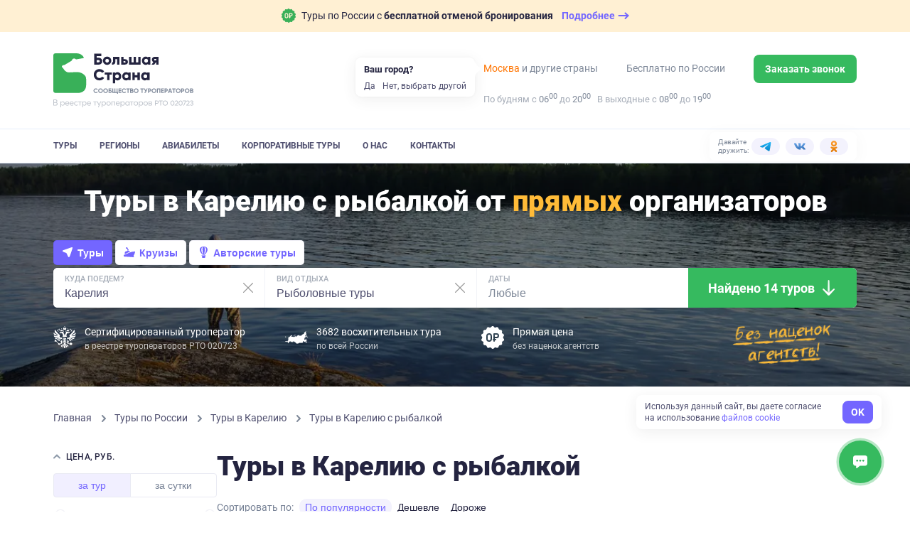

--- FILE ---
content_type: text/html; charset=utf-8
request_url: https://bolshayastrana.com/kareliya/rybolovnye-tury
body_size: 74103
content:
<!doctype html>
<html data-n-head-ssr lang="ru" data-n-head="%7B%22lang%22:%7B%22ssr%22:%22ru%22%7D%7D">
  <head>
    <title>Рыболовные туры в Карелию 2026, цены на отдых с рыбалкой | Большая Страна</title><meta data-n-head="ssr" charset="utf-8"><meta data-n-head="ssr" name="viewport" content="width=device-width, initial-scale=1, maximum-scale=1, user-scalable=0"><meta data-n-head="ssr" name="format-detection" content="telephone=no"><meta data-n-head="ssr" name="yandex-verification" content="45e72872259d3c42"><meta data-n-head="ssr" property="og:url" content="https://bolshayastrana.com/"><meta data-n-head="ssr" property="og:site_name" data-hid="og:site_name" content="Большая Страна"><meta data-n-head="ssr" property="og:image" content="https://bolshayastrana.com/images/share-image.jpg" data-hid="og:image"><meta data-n-head="ssr" name="yandex-verification" content="5749234ca0ba01fd"><meta data-n-head="ssr" name="zen-verification" content="5vq2xC2NlMKA68zSgqyI4SgEm8kxP1htms2roao0BNk3axHGsGmMRUwxfu1vmoTe"><meta data-n-head="ssr" data-hid="og:title" name="og:title" content="Рыболовные туры в Карелию 2026, цены на отдых с рыбалкой | Большая Страна"><meta data-n-head="ssr" data-hid="description" name="description" content="Предложения рыболовных туров в Карелию от компании Большая Страна. Смотрите отзывы о турах и организаторах, покупайте туры без наценок."><meta data-n-head="ssr" data-hid="og:description" property="og:description" content="Предложения рыболовных туров в Карелию от компании Большая Страна. Смотрите отзывы о турах и организаторах, покупайте туры без наценок."><link data-n-head="ssr" rel="icon" type="image/x-icon" href="/favicon.png"><link data-n-head="ssr" rel="icon" type="image/svg+xml" href="/favicon-120x120.svg" sizes="120x120"><link data-n-head="ssr" rel="icon" type="image/png" href="/favicon-64x64.png" sizes="64x64"><link data-n-head="ssr" rel="icon" type="image/png" href="/favicon-32x32.png" sizes="32x32"><link data-n-head="ssr" rel="icon" type="image/png" href="/favicon-16x16.png" sizes="16x16"><link data-n-head="ssr" rel="apple-touch-icon" href="/favicon-180x180.png" sizes="180x180"><link data-n-head="ssr" rel="preconnect" href="https://cloud.roistat.com"><link data-n-head="ssr" rel="preconnect" href="https://mc.yandex.ru"><link data-n-head="ssr" rel="preconnect" href="https://top-fwz1.mail.ru"><link data-n-head="ssr" rel="preconnect" href="https://www.googletagmanager.com"><link data-n-head="ssr" rel="preconnect" href="https://www.google-analytics.com"><link data-n-head="ssr" rel="canonical" href="https://bolshayastrana.com/kareliya/rybolovnye-tury"><link data-n-head="ssr" rel="preload" as="image" href="https://imcdn.bolshayastrana.com/360x250/BS_10ce2ffb8dd296aaa8346caef6212f05fd0505ec6e6ecd83a0c479e3d143e357.webp" imagesrcset="https://imcdn.bolshayastrana.com/720x500/BS_10ce2ffb8dd296aaa8346caef6212f05fd0505ec6e6ecd83a0c479e3d143e357.webp 2x" media="(max-width: 400px)"><link data-n-head="ssr" rel="preload" as="image" href="https://imcdn.bolshayastrana.com/1200x410/BS_10ce2ffb8dd296aaa8346caef6212f05fd0505ec6e6ecd83a0c479e3d143e357.webp" media="(min-width: 400.1px)"><script data-n-head="ssr" type="text/javascript">(function(w, d, s, h, id) {
    w.roistatProjectId = id; w.roistatHost = h;
    var p = d.location.protocol == "https:" ? "https://" : "http://";
    var u = /^.*roistat_visit=[^;]+(.*)?$/.test(d.cookie) ? "/dist/module.js" : "/api/site/1.0/"+id+"/init?referrer="+encodeURIComponent(d.location.href);
    var js = d.createElement(s); js.charset="UTF-8"; js.async = 1; js.src = p+h+u; var js2 = d.getElementsByTagName(s)[0]; js2.parentNode.insertBefore(js, js2);
})(window, document, 'script', 'cloud.roistat.com', '0449a85753784285c9fb856e3c422056');</script><link rel="preload" href="https://static.bolshayastrana.com/_nuxt/4dc9022.js" as="script"><link rel="preload" href="https://static.bolshayastrana.com/_nuxt/e089f8d.js" as="script"><link rel="preload" href="https://static.bolshayastrana.com/_nuxt/css/7396e27.css" as="style"><link rel="preload" href="https://static.bolshayastrana.com/_nuxt/a59d338.js" as="script"><link rel="preload" href="https://static.bolshayastrana.com/_nuxt/css/3c29362.css" as="style"><link rel="preload" href="https://static.bolshayastrana.com/_nuxt/b77efb0.js" as="script"><link rel="preload" href="https://static.bolshayastrana.com/_nuxt/css/c1f5f8a.css" as="style"><link rel="preload" href="https://static.bolshayastrana.com/_nuxt/a469d7b.js" as="script"><link rel="preload" href="https://static.bolshayastrana.com/_nuxt/css/f177292.css" as="style"><link rel="preload" href="https://static.bolshayastrana.com/_nuxt/df0854b.js" as="script"><link rel="preload" href="https://static.bolshayastrana.com/_nuxt/e1f29e3.js" as="script"><link rel="preload" href="https://static.bolshayastrana.com/_nuxt/css/a24e485.css" as="style"><link rel="preload" href="https://static.bolshayastrana.com/_nuxt/250d4ca.js" as="script"><link rel="preload" href="https://static.bolshayastrana.com/_nuxt/css/999b6a0.css" as="style"><link rel="preload" href="https://static.bolshayastrana.com/_nuxt/8248fac.js" as="script"><link rel="preload" href="https://static.bolshayastrana.com/_nuxt/css/57fd436.css" as="style"><link rel="preload" href="https://static.bolshayastrana.com/_nuxt/45b76d6.js" as="script"><link rel="preload" href="https://static.bolshayastrana.com/_nuxt/css/9f57cc9.css" as="style"><link rel="preload" href="https://static.bolshayastrana.com/_nuxt/81790b6.js" as="script"><link rel="preload" href="https://static.bolshayastrana.com/_nuxt/css/d662c7f.css" as="style"><link rel="preload" href="https://static.bolshayastrana.com/_nuxt/43ec8bb.js" as="script"><link rel="preload" href="https://static.bolshayastrana.com/_nuxt/css/7c0f619.css" as="style"><link rel="preload" href="https://static.bolshayastrana.com/_nuxt/7bd8df4.js" as="script"><link rel="preload" href="https://static.bolshayastrana.com/_nuxt/css/8cd26fa.css" as="style"><link rel="preload" href="https://static.bolshayastrana.com/_nuxt/b3a2b35.js" as="script"><link rel="preload" href="https://static.bolshayastrana.com/_nuxt/css/e7712ec.css" as="style"><link rel="preload" href="https://static.bolshayastrana.com/_nuxt/979ae74.js" as="script"><link rel="preload" href="https://static.bolshayastrana.com/_nuxt/css/03fe44a.css" as="style"><link rel="preload" href="https://static.bolshayastrana.com/_nuxt/ba39181.js" as="script"><link rel="preload" href="https://static.bolshayastrana.com/_nuxt/css/91bf947.css" as="style"><link rel="preload" href="https://static.bolshayastrana.com/_nuxt/cb877a3.js" as="script"><link rel="stylesheet" href="https://static.bolshayastrana.com/_nuxt/css/7396e27.css"><link rel="stylesheet" href="https://static.bolshayastrana.com/_nuxt/css/3c29362.css"><link rel="stylesheet" href="https://static.bolshayastrana.com/_nuxt/css/c1f5f8a.css"><link rel="stylesheet" href="https://static.bolshayastrana.com/_nuxt/css/f177292.css"><link rel="stylesheet" href="https://static.bolshayastrana.com/_nuxt/css/a24e485.css"><link rel="stylesheet" href="https://static.bolshayastrana.com/_nuxt/css/999b6a0.css"><link rel="stylesheet" href="https://static.bolshayastrana.com/_nuxt/css/57fd436.css"><link rel="stylesheet" href="https://static.bolshayastrana.com/_nuxt/css/9f57cc9.css"><link rel="stylesheet" href="https://static.bolshayastrana.com/_nuxt/css/d662c7f.css"><link rel="stylesheet" href="https://static.bolshayastrana.com/_nuxt/css/7c0f619.css"><link rel="stylesheet" href="https://static.bolshayastrana.com/_nuxt/css/8cd26fa.css"><link rel="stylesheet" href="https://static.bolshayastrana.com/_nuxt/css/e7712ec.css"><link rel="stylesheet" href="https://static.bolshayastrana.com/_nuxt/css/03fe44a.css"><link rel="stylesheet" href="https://static.bolshayastrana.com/_nuxt/css/91bf947.css">
    <meta name="google-site-verification" content="s5nRx3NVXEu8P22f3yjnlFGay1D0GICI1s8hDfW3OXg">
  </head>
  <body >
    <div data-server-rendered="true" id="__nuxt"><!----><div id="__layout"><div class="layout body--extended"><!----> <div id="top-message" class="top-message"><div class="container top-message__container"><a href="/tury-s-besplatnoj-otmenoj-bronirovaniya" target="_blank" class="top-message__group"><img src="https://static.bolshayastrana.com/_nuxt/img/icon-free-booking-cancel.9da6bd3.svg" width="20" height="20" alt="airplane" class="top-message__img"> <span class="top-message__text">
        Туры по России с
        <strong>бесплатной отменой бронирования</strong></span> <span class="top-message__btn"><span class="top-message__btn-text"> Подробнее </span> <svg width="16" height="16" xmlns="http://www.w3.org/2000/svg" class="icon sprite-icons"><use href="/_nuxt/256296d40bde7f3b04258dc7f07d2a7d.svg#i-arrow-right" xlink:href="/_nuxt/256296d40bde7f3b04258dc7f07d2a7d.svg#i-arrow-right"></use></svg></span></a></div></div> <header class="app-header"><div class="app-header__wrapper"><div class="container"><div class="app-header__body"><button type="button" aria-label="Открыть меню" class="app-header__burger"><svg width="16" height="16" fill="currentColor" xmlns="http://www.w3.org/2000/svg" class="icon sprite-icons"><use href="/_nuxt/256296d40bde7f3b04258dc7f07d2a7d.svg#i-burger" xlink:href="/_nuxt/256296d40bde7f3b04258dc7f07d2a7d.svg#i-burger"></use></svg></button> <a href="/" class="app-logo app-header__logo router-link-active"><img src="https://static.bolshayastrana.com/_nuxt/img/logo-light.20346b1.svg" alt="Большая Страна" loading="lazy" class="app-logo__image"> <!----></a> <a href="/" class="app-logo app-header__logo-m router-link-active"><img src="https://static.bolshayastrana.com/_nuxt/img/logo-light-small.c8f9a48.svg" width="173" height="31" alt="Большая Страна" loading="lazy" class="app-logo__image"> <!----></a> <button type="button" aria-label="Показать контакты" class="app-header__call-btn"><svg width="16" height="16" fill="currentColor" xmlns="http://www.w3.org/2000/svg" class="icon sprite-icons"><use href="/_nuxt/256296d40bde7f3b04258dc7f07d2a7d.svg#i-phone" xlink:href="/_nuxt/256296d40bde7f3b04258dc7f07d2a7d.svg#i-phone"></use></svg></button> <!----></div></div> <div class="app-header__menu"><div class="container"><div class="app-header__menu-body"><nav class="app-header__nav"><ul class="app-header__nav-list"><li class="app-header__nav-item"><a href="/tury" id="tours-link" class="app-header__nav-link">
                  Туры
                </a></li><li class="app-header__nav-item"><a href="/regiony" class="app-header__nav-link">
                  Регионы
                </a></li><li class="app-header__nav-item"><a href="/aviabilety" class="app-header__nav-link">
                  Авиабилеты
                </a></li><li class="app-header__nav-item"><a href="/korporativnye-tury-po-rossii" class="app-header__nav-link">
                  Корпоративные туры
                </a></li><li class="app-header__nav-item"><a href="/o-kompanii" class="app-header__nav-link">
                  О нас
                </a></li><li class="app-header__nav-item"><a href="/kontakty" class="app-header__nav-link">
                  Контакты
                </a></li></ul></nav> <div class="header-socials app-header__socials"><span class="header-socials__label">Давайте дружить:</span> <ul class="header-socials__list"><li class="header-socials__item"><a href="https://t.me/bolshayastrana" target="_blank" class="header-socials__link is-telegram"><img src="https://static.bolshayastrana.com/_nuxt/img/telegram-colorful.157fe6f.svg" width="16" height="16" alt="telegram"></a></li><li class="header-socials__item"><a href="https://vk.com/bolshayastrana" target="_blank" class="header-socials__link is-vk"><img src="https://static.bolshayastrana.com/_nuxt/img/vk-colorful.0131139.svg" width="16" height="16" alt="vk"></a></li><li class="header-socials__item"><a href="https://ok.ru/bolshayastrana" target="_blank" class="header-socials__link is-ok"><img src="https://static.bolshayastrana.com/_nuxt/img/ok-colorful.007b7fd.svg" width="16" height="16" alt="ok"></a></li></ul></div></div></div></div></div> <!----></header> <div class="search-page"><nav class="search-affix"><div class="search-affix__container"><div class="search-affix__contacts"><img src="https://static.bolshayastrana.com/_nuxt/img/phone-colorful.2bb3071.svg" alt="Номер телефона"> <!----> <div class="search-affix__contact-item"><div class="search-affix__contact-value">
          
        </div> <span class="search-affix__desc"> По России </span></div></div> <!----> <p class="search-affix__desc">
      Нет времени искать тур? <br>
      Подберем бесплатно специально для Вас
    </p> <button class="search-affix__button-pick as-button is-primary is-small"><span class="as-button__body"><!----> 
  Подберите мне тур
 <!----></span> <!----></button></div></nav> <div id="top" class="search-cover"><picture><source type="image/webp" media="(max-width: 400px)" srcset="
        https://imcdn.bolshayastrana.com/360x250/BS_10ce2ffb8dd296aaa8346caef6212f05fd0505ec6e6ecd83a0c479e3d143e357.webp,
        https://imcdn.bolshayastrana.com/720x500/BS_10ce2ffb8dd296aaa8346caef6212f05fd0505ec6e6ecd83a0c479e3d143e357.webp 2x
      "> <source type="image/jpeg" media="(max-width: 400px)" srcset="
        https://imcdn.bolshayastrana.com/360x250/BS_10ce2ffb8dd296aaa8346caef6212f05fd0505ec6e6ecd83a0c479e3d143e357.jpeg,
        https://imcdn.bolshayastrana.com/720x500/BS_10ce2ffb8dd296aaa8346caef6212f05fd0505ec6e6ecd83a0c479e3d143e357.jpeg 2x
      "> <source type="image/webp" srcset="https://imcdn.bolshayastrana.com/1200x410/BS_10ce2ffb8dd296aaa8346caef6212f05fd0505ec6e6ecd83a0c479e3d143e357.webp"> <img src="https://imcdn.bolshayastrana.com/1200x410/BS_10ce2ffb8dd296aaa8346caef6212f05fd0505ec6e6ecd83a0c479e3d143e357.jpeg" alt class="search-cover__image"></picture> <div class="container search-cover__container"><div class="search-cover__title">Туры в&nbsp;Карелию с рыбалкой от&nbsp;<strong>прямых</strong> организаторов</div> <!----> <div id="search-form" class="search-form search-form--light"><div class="search-form__tabs"><button type="button" data-id="tours" class="search-form__tab search-form__tab--active"><svg width="16" height="16" xmlns="http://www.w3.org/2000/svg" class="icon sprite-icons"><use href="/_nuxt/256296d40bde7f3b04258dc7f07d2a7d.svg#i-tours-arrow" xlink:href="/_nuxt/256296d40bde7f3b04258dc7f07d2a7d.svg#i-tours-arrow"></use></svg>
      Туры
    </button> <button type="button" data-id="cruises" class="search-form__tab"><svg width="16" height="16" xmlns="http://www.w3.org/2000/svg" class="icon sprite-icons"><use href="/_nuxt/256296d40bde7f3b04258dc7f07d2a7d.svg#i-cruise" xlink:href="/_nuxt/256296d40bde7f3b04258dc7f07d2a7d.svg#i-cruise"></use></svg>
      Круизы
    </button> <button type="button" data-id="author_tours" class="search-form__tab"><svg width="16" height="16" xmlns="http://www.w3.org/2000/svg" class="icon sprite-icons"><use href="/_nuxt/256296d40bde7f3b04258dc7f07d2a7d.svg#i-author-tours" xlink:href="/_nuxt/256296d40bde7f3b04258dc7f07d2a7d.svg#i-author-tours"></use></svg>
      Авторские туры
    </button></div> <div class="search-form__container"><div data-id="tours_direction" class="search-form-field search-form__col"><svg fill="#7F8999" xmlns="http://www.w3.org/2000/svg" class="search-form-field__icon icon sprite-icons"><use href="/_nuxt/256296d40bde7f3b04258dc7f07d2a7d.svg#i-mark" xlink:href="/_nuxt/256296d40bde7f3b04258dc7f07d2a7d.svg#i-mark"></use></svg> <label class="search-form-field__label">
    Куда поедем?

    <!----></label> <input type="text" placeholder="Введите регион, место или тур" title="Карелия" autocomplete="off" value="Карелия" class="search-form-field__input search-form-field__input--desktop"> <input type="text" placeholder="Куда поедем?" readonly="readonly" name="search-mobile" value="Карелия" class="search-form-field__input search-form-field__input--mobile"> <!----> <button type="button" aria-label="Сбросить" tabindex="-1" class="search-form-field__clear"><svg xmlns="http://www.w3.org/2000/svg" class="icon sprite-icons"><use href="/_nuxt/256296d40bde7f3b04258dc7f07d2a7d.svg#i-close" xlink:href="/_nuxt/256296d40bde7f3b04258dc7f07d2a7d.svg#i-close"></use></svg></button></div> <div data-id="tours_activities" class="search-form-field search-form__col search-form__col--desktop"><!----> <label class="search-form-field__label">
    Вид отдыха

    <!----></label> <input type="text" placeholder="Любой" title="Рыболовные туры" autocomplete="off" value="Рыболовные туры" class="search-form-field__input search-form-field__input--desktop"> <input type="text" placeholder="Вид отдыха" readonly="readonly" name="search-mobile" value="Рыболовные туры" class="search-form-field__input search-form-field__input--mobile"> <!----> <button type="button" aria-label="Сбросить" tabindex="-1" class="search-form-field__clear"><svg xmlns="http://www.w3.org/2000/svg" class="icon sprite-icons"><use href="/_nuxt/256296d40bde7f3b04258dc7f07d2a7d.svg#i-close" xlink:href="/_nuxt/256296d40bde7f3b04258dc7f07d2a7d.svg#i-close"></use></svg></button></div> <div id="dates-search-form-field" data-id="dates" class="search-form-field search-form__col"><svg fill="#7F8999" xmlns="http://www.w3.org/2000/svg" class="search-form-field__icon icon sprite-icons"><use href="/_nuxt/256296d40bde7f3b04258dc7f07d2a7d.svg#i-calendar" xlink:href="/_nuxt/256296d40bde7f3b04258dc7f07d2a7d.svg#i-calendar"></use></svg> <label class="search-form-field__label">
    Даты

    <!----></label> <input type="text" placeholder="Любые" readonly="readonly" autocomplete="off" class="search-form-field__input search-form-field__input--desktop"> <input type="text" placeholder="Когда?" readonly="readonly" name="search-mobile" class="search-form-field__input search-form-field__input--mobile"> <!----> <!----></div> <div class="search-form__button-col"><button class="search-form__button as-button is-default is-x-large"><span class="as-button__body"><!---->  
          Найдено 14 туров
         <span class="as-button__append"><span class="search-form__button-icon"><img src="https://static.bolshayastrana.com/_nuxt/img/icon-arrow-down.8f4beeb.png" loading="lazy" alt=""></span></span></span> <!----></button></div></div> <ul class="search-filter-buttons search-form__filter-buttons"><li class="search-filter-buttons__item"><button type="button" data-id="search-filter-button-tours_activities" class="search-filter-buttons__button search-filter-buttons__button--active">
      Рыболовные туры
    </button></li><li class="search-filter-buttons__item"><button type="button" data-id="search-filter-button-price" class="search-filter-buttons__button">
      Цена
    </button></li><li class="search-filter-buttons__item"><button type="button" data-id="search-filter-button-duration" class="search-filter-buttons__button">
      Длительность
    </button></li><li class="search-filter-buttons__item"><button type="button" data-id="search-filter-button-age" class="search-filter-buttons__button">
      Мин. возраст
    </button></li><li class="search-filter-buttons__item"><button type="button" data-id="search-filter-button-accommodation" class="search-filter-buttons__button">
      Проживание
    </button></li><li class="search-filter-buttons__item"><button type="button" data-id="search-filter-button-comfort" class="search-filter-buttons__button">
      Комфорт проживания
    </button></li><li class="search-filter-buttons__item"><button type="button" data-id="search-filter-button-group_size" class="search-filter-buttons__button">
      Размер группы
    </button></li><li class="search-filter-buttons__item"><button type="button" data-id="search-filter-button-difficulty" class="search-filter-buttons__button">
      Уровень сложности
    </button></li></ul> <div class="search-form__footer"><div class="search-form__footer-item"><div class="search-form__footer-icon"><svg xmlns="http://www.w3.org/2000/svg" class="icon sprite-icons"><use href="/_nuxt/256296d40bde7f3b04258dc7f07d2a7d.svg#i-gerb" xlink:href="/_nuxt/256296d40bde7f3b04258dc7f07d2a7d.svg#i-gerb"></use></svg></div> <div class="search-form__footer-text lt-only">
          Сертифицированный <br>
          туроператор РТО 020723
        </div> <div class="search-form__footer-text lt-up">
          Сертифицированный туроператор
          <small>в реестре туроператоров РТО 020723</small></div></div> <div class="search-form__footer-item sm-up"><div class="search-form__footer-icon"><svg xmlns="http://www.w3.org/2000/svg" class="icon sprite-icons"><use href="/_nuxt/256296d40bde7f3b04258dc7f07d2a7d.svg#i-map-icon" xlink:href="/_nuxt/256296d40bde7f3b04258dc7f07d2a7d.svg#i-map-icon"></use></svg></div> <div class="search-form__footer-text">
        3682 восхитительных тура
        <small>по всей России</small></div></div> <div class="search-form__footer-item sm-up"><div class="search-form__footer-icon"><svg xmlns="http://www.w3.org/2000/svg" class="icon sprite-icons"><use href="/_nuxt/256296d40bde7f3b04258dc7f07d2a7d.svg#i-no-overpayment" xlink:href="/_nuxt/256296d40bde7f3b04258dc7f07d2a7d.svg#i-no-overpayment"></use></svg></div> <div class="search-form__footer-text">
        Прямая цена
        <small>без наценок агентств</small></div></div> <div class="search-form__img-container"><picture><source srcset="https://static.bolshayastrana.com/_nuxt/img/text@2x.03a2544.webp" type="image/webp"> <img src="https://static.bolshayastrana.com/_nuxt/img/text@2x.f4a3c1c.png" width="100" height="40" alt="Без наценок агентств"></picture></div></div> <!----></div></div></div> <div class="container search-page__breadcrumbs"><ol itemscope="itemscope" itemtype="http://schema.org/BreadcrumbList" class="breadcrumbs"><li itemprop="itemListElement" itemscope="itemscope" itemtype="http://schema.org/ListItem" class="breadcrumbs__item"><a href="/" class="breadcrumbs__link router-link-active"><meta itemprop="item" content="https://bolshayastrana.com/">
      Главная
    </a> <meta itemprop="name" content="Главная"> <meta itemprop="position" content="1"> <svg xmlns="http://www.w3.org/2000/svg" class="breadcrumbs__arrow icon sprite-icons"><use href="/_nuxt/256296d40bde7f3b04258dc7f07d2a7d.svg#i-arrow" xlink:href="/_nuxt/256296d40bde7f3b04258dc7f07d2a7d.svg#i-arrow"></use></svg></li><li itemprop="itemListElement" itemscope="itemscope" itemtype="http://schema.org/ListItem" class="breadcrumbs__item"><a href="/tury" class="breadcrumbs__link"><meta itemprop="item" content="https://bolshayastrana.com/tury">
      Туры по России
    </a> <meta itemprop="name" content="Туры по России"> <meta itemprop="position" content="2"> <svg xmlns="http://www.w3.org/2000/svg" class="breadcrumbs__arrow icon sprite-icons"><use href="/_nuxt/256296d40bde7f3b04258dc7f07d2a7d.svg#i-arrow" xlink:href="/_nuxt/256296d40bde7f3b04258dc7f07d2a7d.svg#i-arrow"></use></svg></li><li itemprop="itemListElement" itemscope="itemscope" itemtype="http://schema.org/ListItem" class="breadcrumbs__item"><a href="/kareliya" class="breadcrumbs__link router-link-active"><meta itemprop="item" content="https://bolshayastrana.com/kareliya">
      Туры в Карелию
    </a> <meta itemprop="name" content="Туры в Карелию"> <meta itemprop="position" content="3"> <svg xmlns="http://www.w3.org/2000/svg" class="breadcrumbs__arrow icon sprite-icons"><use href="/_nuxt/256296d40bde7f3b04258dc7f07d2a7d.svg#i-arrow" xlink:href="/_nuxt/256296d40bde7f3b04258dc7f07d2a7d.svg#i-arrow"></use></svg></li><li itemprop="itemListElement" itemscope="itemscope" itemtype="http://schema.org/ListItem" class="breadcrumbs__item"><span class="breadcrumbs__link">
      Туры в Карелию с рыбалкой
    </span> <meta itemprop="name" content="Туры в Карелию с рыбалкой"> <meta itemprop="position" content="4"> <!----></li></ol></div> <div id="search-content" class="search-page__container container"><aside class="search-page__sidebar"><div class="search-sidebar-filters"><!----> <div id="filter-price" class="collapse collapse--active"><div class="collapse__header"><button class="collapse__button"><svg width="10" height="15" xmlns="http://www.w3.org/2000/svg" class="icon sprite-icons collapse__arrow"><use href="/_nuxt/256296d40bde7f3b04258dc7f07d2a7d.svg#i-arrow" xlink:href="/_nuxt/256296d40bde7f3b04258dc7f07d2a7d.svg#i-arrow"></use></svg></button> <div class="collapse__title">Цена, руб.</div></div> <div class="collapse__body" style="display:;"> <div class="search-filter"><div class="search-filter__tabs"><button id="filter-price-tour-button" class="search-filter__tabs-button search-filter__tabs-button--active">
      за тур
    </button> <button id="filter-price-day-button" class="search-filter__tabs-button">
      за сутки
    </button></div> <div id="filter-price-by-tour" class="as-input-range"><!----> <div class="as-input-range__inputs"><div class="as-input"><label class="as-input__label"><!----> <!----> <span class="as-input__box"><span class="as-input__prepend"> от </span> <input type="number" placeholder="" value="5000" step="2000" name="min" class="as-input__field"> <!----> <!----></span> <!----></label></div> <div class="as-input"><label class="as-input__label"><!----> <!----> <span class="as-input__box"><span class="as-input__prepend">
        более
      </span> <input type="number" placeholder="" value="200000" step="2000" name="max" class="as-input__field"> <!----> <!----></span> <!----></label></div></div></div> <!----> <!----></div></div></div> <div id="filter-duration" class="collapse"><div class="collapse__header"><button class="collapse__button"><svg width="10" height="15" xmlns="http://www.w3.org/2000/svg" class="icon sprite-icons collapse__arrow collapse__arrow--inverted"><use href="/_nuxt/256296d40bde7f3b04258dc7f07d2a7d.svg#i-arrow" xlink:href="/_nuxt/256296d40bde7f3b04258dc7f07d2a7d.svg#i-arrow"></use></svg></button> <div class="collapse__title">Продолжительность, дней</div></div> <!----></div> <!----> <!----> <div id="filter-age" class="collapse"><div class="collapse__header"><button class="collapse__button"><svg width="10" height="15" xmlns="http://www.w3.org/2000/svg" class="icon sprite-icons collapse__arrow collapse__arrow--inverted"><use href="/_nuxt/256296d40bde7f3b04258dc7f07d2a7d.svg#i-arrow" xlink:href="/_nuxt/256296d40bde7f3b04258dc7f07d2a7d.svg#i-arrow"></use></svg></button> <div class="collapse__title">Можно с детьми</div></div> <!----></div> <div class="collapse"><div class="collapse__header"><button class="collapse__button"><svg width="10" height="15" xmlns="http://www.w3.org/2000/svg" class="icon sprite-icons collapse__arrow collapse__arrow--inverted"><use href="/_nuxt/256296d40bde7f3b04258dc7f07d2a7d.svg#i-arrow" xlink:href="/_nuxt/256296d40bde7f3b04258dc7f07d2a7d.svg#i-arrow"></use></svg></button> <div class="collapse__title">Проживание</div></div> <!----></div> <div class="collapse"><div class="collapse__header"><button class="collapse__button"><svg width="10" height="15" xmlns="http://www.w3.org/2000/svg" class="icon sprite-icons collapse__arrow collapse__arrow--inverted"><use href="/_nuxt/256296d40bde7f3b04258dc7f07d2a7d.svg#i-arrow" xlink:href="/_nuxt/256296d40bde7f3b04258dc7f07d2a7d.svg#i-arrow"></use></svg></button> <div class="collapse__title"> Комфорт проживания </div></div> <!----></div> <div id="filter-difficulty" class="collapse"><div class="collapse__header"><button class="collapse__button"><svg width="10" height="15" xmlns="http://www.w3.org/2000/svg" class="icon sprite-icons collapse__arrow collapse__arrow--inverted"><use href="/_nuxt/256296d40bde7f3b04258dc7f07d2a7d.svg#i-arrow" xlink:href="/_nuxt/256296d40bde7f3b04258dc7f07d2a7d.svg#i-arrow"></use></svg></button> <div class="collapse__title"> Уровень сложности </div></div> <!----></div> <div class="collapse"><div class="collapse__header"><button class="collapse__button"><svg width="10" height="15" xmlns="http://www.w3.org/2000/svg" class="icon sprite-icons collapse__arrow collapse__arrow--inverted"><use href="/_nuxt/256296d40bde7f3b04258dc7f07d2a7d.svg#i-arrow" xlink:href="/_nuxt/256296d40bde7f3b04258dc7f07d2a7d.svg#i-arrow"></use></svg></button> <div class="collapse__title">Размер группы</div></div> <!----></div> <div id="filter-collections" class="collapse"><div class="collapse__header"><button class="collapse__button"><svg width="10" height="15" xmlns="http://www.w3.org/2000/svg" class="icon sprite-icons collapse__arrow collapse__arrow--inverted"><use href="/_nuxt/256296d40bde7f3b04258dc7f07d2a7d.svg#i-arrow" xlink:href="/_nuxt/256296d40bde7f3b04258dc7f07d2a7d.svg#i-arrow"></use></svg></button> <div class="collapse__title">Подборки</div></div> <!----></div> <!----> <button type="button" class="search-sidebar-filters__reset-button">
    Сбросить все фильтры
  </button></div> <!----> <!----> <a href="/podarochnye-sertifikaty" class="sidebar-certificates"><div class="sidebar-certificates__title">
    Подарочные сертификаты на путешествие
  </div> <span class="sidebar-certificates__button as-button is-default"><span class="as-button__body"><!----> 
    Подарить
   <!----></span> <!----></span></a> <!----></aside> <main id="tours" class="search-page__content"><!----> <h1 class="search-page__title">
        Туры в Карелию с рыбалкой
      </h1> <!----> <!----> <div class="search-page-sort"><div class="search-page-sort__hint">Сортировать по:</div> <div class="search-page-sort__buttons"><button class="sorting-button is-active">
            По популярности
          </button><button class="sorting-button">
            Дешевле
          </button><button class="sorting-button">
            Дороже
          </button></div></div> <!----> <!----> <!----> <section id="group-initial" class="search-page__group"><!----> <div itemscope="itemscope" itemtype="http://schema.org/ItemList" class="tour-previews as-flex"><div class="as-col tour-previews__col"><div itemscope="itemscope" itemtype="http://schema.org/TouristTrip" class="tour-preview"><meta itemprop="url" content="/kareliya/karelskie-puteshestviya-389556"> <meta itemprop="image" content="https://imcdn.bolshayastrana.com/1200x00/BS_bae44b236ca08f45db965f98740155da9147ad6cfecf6efdcd85d1a3d7f634a0.jpeg"> <div itemprop="tripOrigin" itemscope="itemscope" itemtype="https://schema.org/Place"><meta itemprop="name" content="Карелия"> <div itemprop="address" itemscope="itemscope" itemtype="https://schema.org/PostalAddress"><meta itemprop="addressRegion" content="Карелия"></div></div> <div itemprop="offers" itemscope="itemscope" itemtype="https://schema.org/Offer"><meta itemprop="price" content="47000"> <meta itemprop="priceCurrency" content="RUB"> <meta itemprop="availabilityStarts" content="2026-01-31"> <meta itemprop="availabilityEnds" content="2026-02-05"> <meta itemprop="validFrom" content="2026-01-31"></div> <meta itemprop="touristType" content="Комбинированные туры"><meta itemprop="touristType" content="Туры на снегоходах"><meta itemprop="touristType" content="Экскурсионные туры"><meta itemprop="touristType" content="Рыболовные туры"> <div class="tour-preview__bookmarks xs-up"><!----> <!----> <!----></div> <div class="tour-preview__photo-container"><div class="tour-preview__labels xs-down"><div class="tour-preview__photo-labels"><div class="tour-preview__tag-label">
          Комбинированные туры
        </div> <!----></div></div> <!----> <div class="tour-preview__photo-captions"><span class="tour-preview__photo-region"><svg fill="currentColor" xmlns="http://www.w3.org/2000/svg" class="tour-preview__location-icon icon sprite-icons"><use href="/_nuxt/256296d40bde7f3b04258dc7f07d2a7d.svg#i-location-point" xlink:href="/_nuxt/256296d40bde7f3b04258dc7f07d2a7d.svg#i-location-point"></use></svg>
        Карелия
      </span> <span class="tour-preview__seasons">
        Зима, Весна
      </span></div> <picture><source type="image/webp" media="(max-width: 400px)" srcset="
          https://imcdn.bolshayastrana.com/165x200/BS_bae44b236ca08f45db965f98740155da9147ad6cfecf6efdcd85d1a3d7f634a0.webp,
          https://imcdn.bolshayastrana.com/330x400/BS_bae44b236ca08f45db965f98740155da9147ad6cfecf6efdcd85d1a3d7f634a0.webp 2x
        "> <source type="image/webp" srcset="
          https://imcdn.bolshayastrana.com/270x270/BS_bae44b236ca08f45db965f98740155da9147ad6cfecf6efdcd85d1a3d7f634a0.webp,
          https://imcdn.bolshayastrana.com/540x540/BS_bae44b236ca08f45db965f98740155da9147ad6cfecf6efdcd85d1a3d7f634a0.webp 2x
        "> <img src="https://imcdn.bolshayastrana.com/270x270/BS_bae44b236ca08f45db965f98740155da9147ad6cfecf6efdcd85d1a3d7f634a0.jpeg" srcset="https://imcdn.bolshayastrana.com/540x540/BS_bae44b236ca08f45db965f98740155da9147ad6cfecf6efdcd85d1a3d7f634a0.jpeg 2x" alt="Карельские путешествия. Тур в Калевалу" role="presentation" loading="lazy" class="tour-preview__photo"></picture></div> <div class="tour-preview__content"><div class="tour-preview__location">
      Карелия
    </div> <a href="/kareliya/karelskie-puteshestviya-389556" target="_blank"><div itemprop="name" class="tour-preview__title">
        Карельские путешествия. Тур в Калевалу
      </div></a> <div itemprop="description" class="tour-preview__text">Каждый день карельского путешествия – это удивительное открытие новых эмоций, впечатлений, настроения. Приглашаем в увлекательное...</div> <!----> <ul class="tour-preview__tags"><li><a href="/kombinirovannye-tury" target="_blank" class="as-tag is-small"><div class="as-tag__prepend"><svg width="16" height="16" fill="#91919F" xmlns="http://www.w3.org/2000/svg" class="icon sprite-types"><use href="/_nuxt/d01b1537b69ec7141b3486d8c2bfb75d.svg#i-kombinirovannye-tury" xlink:href="/_nuxt/d01b1537b69ec7141b3486d8c2bfb75d.svg#i-kombinirovannye-tury"></use></svg></div> 
          Комбинированные туры
        </a></li><li><a href="/tury-na-snegohodah" target="_blank" class="as-tag is-small"><div class="as-tag__prepend"><svg width="16" height="16" fill="#91919F" xmlns="http://www.w3.org/2000/svg" class="icon sprite-types"><use href="/_nuxt/d01b1537b69ec7141b3486d8c2bfb75d.svg#i-tury-na-snegohodah" xlink:href="/_nuxt/d01b1537b69ec7141b3486d8c2bfb75d.svg#i-tury-na-snegohodah"></use></svg></div> 
          Туры на снегоходах
        </a></li><li><a href="/ehkskursionnye-tury" target="_blank" class="as-tag is-small"><div class="as-tag__prepend"><svg width="16" height="16" fill="#91919F" xmlns="http://www.w3.org/2000/svg" class="icon sprite-types"><use href="/_nuxt/d01b1537b69ec7141b3486d8c2bfb75d.svg#i-ehkskursionnye-tury" xlink:href="/_nuxt/d01b1537b69ec7141b3486d8c2bfb75d.svg#i-ehkskursionnye-tury"></use></svg></div> 
          Экскурсионные туры
        </a></li><li><a href="/rybolovnye-tury" target="_blank" class="as-tag is-small"><div class="as-tag__prepend"><svg width="16" height="16" fill="#91919F" xmlns="http://www.w3.org/2000/svg" class="icon sprite-types"><use href="/_nuxt/d01b1537b69ec7141b3486d8c2bfb75d.svg#i-rybolovnye-tury" xlink:href="/_nuxt/d01b1537b69ec7141b3486d8c2bfb75d.svg#i-rybolovnye-tury"></use></svg></div> 
          Рыболовные туры
        </a></li> <!----></ul> <div class="tour-preview__footer"><div class="tour-preview__footer-blur"></div> <div><div aria-haspopup="true" aria-expanded="false" class="tour-preview__footer-difficulty"><div class="tour-preview__footer-title">Сложность</div> <span class="difficulty-dots tour-preview__difficulty"><!----> <span class="difficulty-dots__rating"><span class="difficulty-dots__item difficulty-dots__item--active is-medium"></span><span class="difficulty-dots__item difficulty-dots__item--active is-medium"></span><span class="difficulty-dots__item is-medium"></span><span class="difficulty-dots__item is-medium"></span></span></span></div> <!----></div> <div><div aria-haspopup="true" aria-expanded="false" class="tour-preview__footer-accommodation"><div class="tour-preview__footer-title">
              Проживание
              
                и комфорт
              </div> <div class="tour-preview__accommodation"><div class="tour-preview__accommodation-list"><!----> <svg width="16" height="16" xmlns="http://www.w3.org/2000/svg" class="tour-preview__accommodation-icon icon sprite-icons"><use href="/_nuxt/256296d40bde7f3b04258dc7f07d2a7d.svg#i-guest-house" xlink:href="/_nuxt/256296d40bde7f3b04258dc7f07d2a7d.svg#i-guest-house"></use></svg></div> <div class="accommodation-comfort short-items"><span class="accommodation-comfort-item is-medium is-short">
    Средний
  </span></div></div></div> <!----></div></div></div> <div class="tour-preview__side"><div class="tour-preview__details-group"><div class="tour-preview__price"><div class="tour-preview__price-value">
          RUB 47,000
        </div> <!----></div> <!----> <!----> <!----> <!----> <!----></div> <div class="tour-preview__details-group xs-down"><span class="tour-preview__details-value"> 6 дн. </span> <span class="tour-preview__details-caption">
            31 января — 5 февраля
          </span> <span class="tour-preview__variants-button">
            +5
            <svg xmlns="http://www.w3.org/2000/svg" class="icon sprite-icons"><use href="/_nuxt/256296d40bde7f3b04258dc7f07d2a7d.svg#i-calendar" xlink:href="/_nuxt/256296d40bde7f3b04258dc7f07d2a7d.svg#i-calendar"></use></svg></span></div> <div class="tour-preview__details-group tour-preview__duration"><div class="tour-preview__duration-item"><svg fill="#7366FF" xmlns="http://www.w3.org/2000/svg" class="tour-preview__duration-icon icon sprite-icons"><use href="/_nuxt/256296d40bde7f3b04258dc7f07d2a7d.svg#i-day" xlink:href="/_nuxt/256296d40bde7f3b04258dc7f07d2a7d.svg#i-day"></use></svg> <span class="tour-preview__details-value">
          6 дней
        </span></div> <div class="tour-preview__duration-item"><svg fill="#7366FF" xmlns="http://www.w3.org/2000/svg" class="tour-preview__duration-icon icon sprite-icons"><use href="/_nuxt/256296d40bde7f3b04258dc7f07d2a7d.svg#i-night" xlink:href="/_nuxt/256296d40bde7f3b04258dc7f07d2a7d.svg#i-night"></use></svg> <span class="tour-preview__details-value">
          5 ночей
        </span></div></div> <div class="tour-preview__details-group xs-up"><div class="tour-preview__details-caption">Даты набора групп</div> <!----> <div class="tour-preview__details-value">
        31 января — 5 февраля
      </div> <button class="tour-preview__variants-button">
        +5 вариантов
      </button></div> <!----> <a href="/kareliya/karelskie-puteshestviya-389556" target="_blank" class="tour-preview__more as-button is-none"><span class="as-button__body"><!----> 
      Смотреть тур
       <span class="as-button__append"><svg width="22" height="22" fill="#fff" xmlns="http://www.w3.org/2000/svg" class="icon sprite-icons"><use href="/_nuxt/256296d40bde7f3b04258dc7f07d2a7d.svg#i-arrow-right" xlink:href="/_nuxt/256296d40bde7f3b04258dc7f07d2a7d.svg#i-arrow-right"></use></svg></span></span> <!----></a></div></div></div> <!----><div class="as-col tour-previews__col"><div itemscope="itemscope" itemtype="http://schema.org/TouristTrip" class="tour-preview"><meta itemprop="url" content="/kareliya/snegohodnoe-puteshestvie-i-rybalka-18383"> <meta itemprop="image" content="https://imcdn.bolshayastrana.com/1200x00/BS_af3189e3ba41a2bc82874ff6cca4084e21cbf19e620081f3cca8ad6ea0ef0fd8.jpeg"> <div itemprop="tripOrigin" itemscope="itemscope" itemtype="https://schema.org/Place"><meta itemprop="name" content="Карелия"> <div itemprop="address" itemscope="itemscope" itemtype="https://schema.org/PostalAddress"><meta itemprop="addressRegion" content="Карелия"></div></div> <div itemprop="offers" itemscope="itemscope" itemtype="https://schema.org/Offer"><meta itemprop="price" content="51500"> <meta itemprop="priceCurrency" content="RUB"> <meta itemprop="availabilityStarts" content="2026-03-20"> <meta itemprop="availabilityEnds" content="2026-03-21"> <meta itemprop="validFrom" content="2026-03-20"></div> <meta itemprop="touristType" content="Комбинированные туры"><meta itemprop="touristType" content="Туры на снегоходах"><meta itemprop="touristType" content="Рыболовные туры"> <div class="tour-preview__bookmarks xs-up"><!----> <!----> <!----></div> <div class="tour-preview__photo-container"><div class="tour-preview__labels xs-down"><div class="tour-preview__photo-labels"><div class="tour-preview__tag-label">
          Туры на снегоходах
        </div> <!----></div></div> <!----> <div class="tour-preview__photo-captions"><span class="tour-preview__photo-region"><svg fill="currentColor" xmlns="http://www.w3.org/2000/svg" class="tour-preview__location-icon icon sprite-icons"><use href="/_nuxt/256296d40bde7f3b04258dc7f07d2a7d.svg#i-location-point" xlink:href="/_nuxt/256296d40bde7f3b04258dc7f07d2a7d.svg#i-location-point"></use></svg>
        Карелия
      </span> <span class="tour-preview__seasons">
        Весна
      </span></div> <picture><source type="image/webp" media="(max-width: 400px)" srcset="
          https://imcdn.bolshayastrana.com/165x200/BS_af3189e3ba41a2bc82874ff6cca4084e21cbf19e620081f3cca8ad6ea0ef0fd8.webp,
          https://imcdn.bolshayastrana.com/330x400/BS_af3189e3ba41a2bc82874ff6cca4084e21cbf19e620081f3cca8ad6ea0ef0fd8.webp 2x
        "> <source type="image/webp" srcset="
          https://imcdn.bolshayastrana.com/270x270/BS_af3189e3ba41a2bc82874ff6cca4084e21cbf19e620081f3cca8ad6ea0ef0fd8.webp,
          https://imcdn.bolshayastrana.com/540x540/BS_af3189e3ba41a2bc82874ff6cca4084e21cbf19e620081f3cca8ad6ea0ef0fd8.webp 2x
        "> <img src="https://imcdn.bolshayastrana.com/270x270/BS_af3189e3ba41a2bc82874ff6cca4084e21cbf19e620081f3cca8ad6ea0ef0fd8.jpeg" srcset="https://imcdn.bolshayastrana.com/540x540/BS_af3189e3ba41a2bc82874ff6cca4084e21cbf19e620081f3cca8ad6ea0ef0fd8.jpeg 2x" alt="Снегоходное путешествие по Карелии и подлёдная рыбалка" role="presentation" loading="lazy" class="tour-preview__photo"></picture></div> <div class="tour-preview__content"><div class="tour-preview__location">
      Карелия
    </div> <a href="/kareliya/snegohodnoe-puteshestvie-i-rybalka-18383" target="_blank"><div itemprop="name" class="tour-preview__title">
        Снегоходное путешествие по Карелии и подлёдная рыбалка
      </div></a> <div itemprop="description" class="tour-preview__text">Добро пожаловать в тур, где снегоходы и подлёдная рыбалка создают идеальный микс адреналина и умиротворения.  Это не просто...</div> <!----> <ul class="tour-preview__tags"><li><a href="/kombinirovannye-tury" target="_blank" class="as-tag is-small"><div class="as-tag__prepend"><svg width="16" height="16" fill="#91919F" xmlns="http://www.w3.org/2000/svg" class="icon sprite-types"><use href="/_nuxt/d01b1537b69ec7141b3486d8c2bfb75d.svg#i-kombinirovannye-tury" xlink:href="/_nuxt/d01b1537b69ec7141b3486d8c2bfb75d.svg#i-kombinirovannye-tury"></use></svg></div> 
          Комбинированные туры
        </a></li><li><a href="/tury-na-snegohodah" target="_blank" class="as-tag is-small"><div class="as-tag__prepend"><svg width="16" height="16" fill="#91919F" xmlns="http://www.w3.org/2000/svg" class="icon sprite-types"><use href="/_nuxt/d01b1537b69ec7141b3486d8c2bfb75d.svg#i-tury-na-snegohodah" xlink:href="/_nuxt/d01b1537b69ec7141b3486d8c2bfb75d.svg#i-tury-na-snegohodah"></use></svg></div> 
          Туры на снегоходах
        </a></li><li><a href="/rybolovnye-tury" target="_blank" class="as-tag is-small"><div class="as-tag__prepend"><svg width="16" height="16" fill="#91919F" xmlns="http://www.w3.org/2000/svg" class="icon sprite-types"><use href="/_nuxt/d01b1537b69ec7141b3486d8c2bfb75d.svg#i-rybolovnye-tury" xlink:href="/_nuxt/d01b1537b69ec7141b3486d8c2bfb75d.svg#i-rybolovnye-tury"></use></svg></div> 
          Рыболовные туры
        </a></li> <!----></ul> <div class="tour-preview__footer"><div class="tour-preview__footer-blur"></div> <div><div aria-haspopup="true" aria-expanded="false" class="tour-preview__footer-difficulty"><div class="tour-preview__footer-title">Сложность</div> <span class="difficulty-dots tour-preview__difficulty"><!----> <span class="difficulty-dots__rating"><span class="difficulty-dots__item difficulty-dots__item--active is-medium"></span><span class="difficulty-dots__item difficulty-dots__item--active is-medium"></span><span class="difficulty-dots__item is-medium"></span><span class="difficulty-dots__item is-medium"></span></span></span></div> <!----></div> <div><div aria-haspopup="true" aria-expanded="false" class="tour-preview__footer-accommodation"><div class="tour-preview__footer-title">
              Проживание
              
                и комфорт
              </div> <div class="tour-preview__accommodation"><div class="tour-preview__accommodation-list"><!----> <svg width="16" height="16" xmlns="http://www.w3.org/2000/svg" class="tour-preview__accommodation-icon icon sprite-icons"><use href="/_nuxt/256296d40bde7f3b04258dc7f07d2a7d.svg#i-camp-site" xlink:href="/_nuxt/256296d40bde7f3b04258dc7f07d2a7d.svg#i-camp-site"></use></svg></div> <div class="accommodation-comfort short-items"><span class="accommodation-comfort-item is-medium is-short">
    Средний
  </span></div></div></div> <!----></div></div></div> <div class="tour-preview__side"><div class="tour-preview__details-group"><div class="tour-preview__price"><div class="tour-preview__price-value">
          RUB 51,500
        </div> <!----></div> <!----> <!----> <!----> <!----> <!----></div> <div class="tour-preview__details-group xs-down"><span class="tour-preview__details-value"> 2 дн. </span> <span class="tour-preview__details-caption">
            20—21 марта
          </span> <!----></div> <div class="tour-preview__details-group tour-preview__duration"><div class="tour-preview__duration-item"><svg fill="#7366FF" xmlns="http://www.w3.org/2000/svg" class="tour-preview__duration-icon icon sprite-icons"><use href="/_nuxt/256296d40bde7f3b04258dc7f07d2a7d.svg#i-day" xlink:href="/_nuxt/256296d40bde7f3b04258dc7f07d2a7d.svg#i-day"></use></svg> <span class="tour-preview__details-value">
          2 дня
        </span></div> <div class="tour-preview__duration-item"><svg fill="#7366FF" xmlns="http://www.w3.org/2000/svg" class="tour-preview__duration-icon icon sprite-icons"><use href="/_nuxt/256296d40bde7f3b04258dc7f07d2a7d.svg#i-night" xlink:href="/_nuxt/256296d40bde7f3b04258dc7f07d2a7d.svg#i-night"></use></svg> <span class="tour-preview__details-value">
          1 ночь
        </span></div></div> <div class="tour-preview__details-group xs-up"><div class="tour-preview__details-caption">Даты набора групп</div> <!----> <div class="tour-preview__details-value">
        20—21 марта
      </div> <!----></div> <!----> <a href="/kareliya/snegohodnoe-puteshestvie-i-rybalka-18383" target="_blank" class="tour-preview__more as-button is-none"><span class="as-button__body"><!----> 
      Смотреть тур
       <span class="as-button__append"><svg width="22" height="22" fill="#fff" xmlns="http://www.w3.org/2000/svg" class="icon sprite-icons"><use href="/_nuxt/256296d40bde7f3b04258dc7f07d2a7d.svg#i-arrow-right" xlink:href="/_nuxt/256296d40bde7f3b04258dc7f07d2a7d.svg#i-arrow-right"></use></svg></span></span> <!----></a></div></div></div> <!----><div class="as-col tour-previews__col"><div itemscope="itemscope" itemtype="http://schema.org/TouristTrip" class="tour-preview"><meta itemprop="url" content="/kareliya/tur-po-severu-karelii-363215"> <meta itemprop="image" content="https://imcdn.bolshayastrana.com/1200x00/BS_019ed880b16b23fb98c40eae30bfd010fe01a45717f270da7d675707530d3ae3.jpeg"> <div itemprop="tripOrigin" itemscope="itemscope" itemtype="https://schema.org/Place"><meta itemprop="name" content="Карелия"> <div itemprop="address" itemscope="itemscope" itemtype="https://schema.org/PostalAddress"><meta itemprop="addressRegion" content="Карелия"></div></div> <div itemprop="offers" itemscope="itemscope" itemtype="https://schema.org/Offer"><meta itemprop="price" content="119200"> <meta itemprop="priceCurrency" content="RUB"> <meta itemprop="availabilityStarts" content="2026-06-14"> <meta itemprop="availabilityEnds" content="2026-06-20"> <meta itemprop="validFrom" content="2026-06-14"></div> <meta itemprop="touristType" content="Комбинированные туры"><meta itemprop="touristType" content="Экскурсионные туры"><meta itemprop="touristType" content="Рыболовные туры"> <div class="tour-preview__bookmarks xs-up"><!----> <!----> <!----></div> <div class="tour-preview__photo-container"><div class="tour-preview__labels xs-down"><div class="tour-preview__photo-labels"><div class="tour-preview__tag-label">
          Экскурсионные туры
        </div> <!----></div></div> <!----> <div class="tour-preview__photo-captions"><span class="tour-preview__photo-region"><svg fill="currentColor" xmlns="http://www.w3.org/2000/svg" class="tour-preview__location-icon icon sprite-icons"><use href="/_nuxt/256296d40bde7f3b04258dc7f07d2a7d.svg#i-location-point" xlink:href="/_nuxt/256296d40bde7f3b04258dc7f07d2a7d.svg#i-location-point"></use></svg>
        Карелия, Архангельская область, Арктика
      </span> <span class="tour-preview__seasons">
        Лето
      </span></div> <picture><source type="image/webp" media="(max-width: 400px)" srcset="
          https://imcdn.bolshayastrana.com/165x200/BS_019ed880b16b23fb98c40eae30bfd010fe01a45717f270da7d675707530d3ae3.webp,
          https://imcdn.bolshayastrana.com/330x400/BS_019ed880b16b23fb98c40eae30bfd010fe01a45717f270da7d675707530d3ae3.webp 2x
        "> <source type="image/webp" srcset="
          https://imcdn.bolshayastrana.com/270x270/BS_019ed880b16b23fb98c40eae30bfd010fe01a45717f270da7d675707530d3ae3.webp,
          https://imcdn.bolshayastrana.com/540x540/BS_019ed880b16b23fb98c40eae30bfd010fe01a45717f270da7d675707530d3ae3.webp 2x
        "> <img src="https://imcdn.bolshayastrana.com/270x270/BS_019ed880b16b23fb98c40eae30bfd010fe01a45717f270da7d675707530d3ae3.jpeg" srcset="https://imcdn.bolshayastrana.com/540x540/BS_019ed880b16b23fb98c40eae30bfd010fe01a45717f270da7d675707530d3ae3.jpeg 2x" alt="Тур по северу Карелии: Беломорск – Кемь – Калевала" role="presentation" loading="lazy" class="tour-preview__photo"></picture></div> <div class="tour-preview__content"><div class="tour-preview__location">
      Карелия, Архангельская область, Арктика
    </div> <a href="/kareliya/tur-po-severu-karelii-363215" target="_blank"><div itemprop="name" class="tour-preview__title">
        Тур по северу Карелии: Беломорск – Кемь – Калевала
      </div></a> <div itemprop="description" class="tour-preview__text">Путешествие по трём северным районам Карелии, которые не только богаты историей, но и полны природных сокровищ.  Вдали от...</div> <!----> <ul class="tour-preview__tags"><li><a href="/kombinirovannye-tury" target="_blank" class="as-tag is-small"><div class="as-tag__prepend"><svg width="16" height="16" fill="#91919F" xmlns="http://www.w3.org/2000/svg" class="icon sprite-types"><use href="/_nuxt/d01b1537b69ec7141b3486d8c2bfb75d.svg#i-kombinirovannye-tury" xlink:href="/_nuxt/d01b1537b69ec7141b3486d8c2bfb75d.svg#i-kombinirovannye-tury"></use></svg></div> 
          Комбинированные туры
        </a></li><li><a href="/ehkskursionnye-tury" target="_blank" class="as-tag is-small"><div class="as-tag__prepend"><svg width="16" height="16" fill="#91919F" xmlns="http://www.w3.org/2000/svg" class="icon sprite-types"><use href="/_nuxt/d01b1537b69ec7141b3486d8c2bfb75d.svg#i-ehkskursionnye-tury" xlink:href="/_nuxt/d01b1537b69ec7141b3486d8c2bfb75d.svg#i-ehkskursionnye-tury"></use></svg></div> 
          Экскурсионные туры
        </a></li><li><a href="/rybolovnye-tury" target="_blank" class="as-tag is-small"><div class="as-tag__prepend"><svg width="16" height="16" fill="#91919F" xmlns="http://www.w3.org/2000/svg" class="icon sprite-types"><use href="/_nuxt/d01b1537b69ec7141b3486d8c2bfb75d.svg#i-rybolovnye-tury" xlink:href="/_nuxt/d01b1537b69ec7141b3486d8c2bfb75d.svg#i-rybolovnye-tury"></use></svg></div> 
          Рыболовные туры
        </a></li> <!----></ul> <div class="tour-preview__footer"><div class="tour-preview__footer-blur"></div> <div><div aria-haspopup="true" aria-expanded="false" class="tour-preview__footer-difficulty"><div class="tour-preview__footer-title">Сложность</div> <span class="difficulty-dots tour-preview__difficulty"><!----> <span class="difficulty-dots__rating"><span class="difficulty-dots__item difficulty-dots__item--active is-medium"></span><span class="difficulty-dots__item difficulty-dots__item--active is-medium"></span><span class="difficulty-dots__item is-medium"></span><span class="difficulty-dots__item is-medium"></span></span></span></div> <!----></div> <div><div aria-haspopup="true" aria-expanded="false" class="tour-preview__footer-accommodation"><div class="tour-preview__footer-title">
              Проживание
              
                и комфорт
              </div> <div class="tour-preview__accommodation"><div class="tour-preview__accommodation-list"><!----> <svg width="16" height="16" xmlns="http://www.w3.org/2000/svg" class="tour-preview__accommodation-icon icon sprite-icons"><use href="/_nuxt/256296d40bde7f3b04258dc7f07d2a7d.svg#i-hotel" xlink:href="/_nuxt/256296d40bde7f3b04258dc7f07d2a7d.svg#i-hotel"></use></svg><!----> <svg width="16" height="16" xmlns="http://www.w3.org/2000/svg" class="tour-preview__accommodation-icon icon sprite-icons"><use href="/_nuxt/256296d40bde7f3b04258dc7f07d2a7d.svg#i-camp-site" xlink:href="/_nuxt/256296d40bde7f3b04258dc7f07d2a7d.svg#i-camp-site"></use></svg></div> <div class="accommodation-comfort short-items"><span class="accommodation-comfort-item is-medium is-short">
    Средний
  </span></div></div></div> <!----></div></div></div> <div class="tour-preview__side"><div class="tour-preview__details-group"><div class="tour-preview__price"><div class="tour-preview__price-value">
          RUB 119,200
        </div> <div class="tour-preview__old-price">
          RUB 127,000
        </div></div> <!----> <!----> <!----> <div class="badge badge--warning badge--center">
        Раннее бронирование тура
      </div> <!----></div> <div class="tour-preview__details-group xs-down"><span class="tour-preview__details-value"> 7 дн. </span> <span class="tour-preview__details-caption">
            14—20 июня
          </span> <span class="tour-preview__variants-button">
            +2
            <svg xmlns="http://www.w3.org/2000/svg" class="icon sprite-icons"><use href="/_nuxt/256296d40bde7f3b04258dc7f07d2a7d.svg#i-calendar" xlink:href="/_nuxt/256296d40bde7f3b04258dc7f07d2a7d.svg#i-calendar"></use></svg></span></div> <div class="tour-preview__details-group tour-preview__duration"><div class="tour-preview__duration-item"><svg fill="#7366FF" xmlns="http://www.w3.org/2000/svg" class="tour-preview__duration-icon icon sprite-icons"><use href="/_nuxt/256296d40bde7f3b04258dc7f07d2a7d.svg#i-day" xlink:href="/_nuxt/256296d40bde7f3b04258dc7f07d2a7d.svg#i-day"></use></svg> <span class="tour-preview__details-value">
          7 дней
        </span></div> <div class="tour-preview__duration-item"><svg fill="#7366FF" xmlns="http://www.w3.org/2000/svg" class="tour-preview__duration-icon icon sprite-icons"><use href="/_nuxt/256296d40bde7f3b04258dc7f07d2a7d.svg#i-night" xlink:href="/_nuxt/256296d40bde7f3b04258dc7f07d2a7d.svg#i-night"></use></svg> <span class="tour-preview__details-value">
          6 ночей
        </span></div></div> <div class="tour-preview__details-group xs-up"><div class="tour-preview__details-caption">Даты набора групп</div> <!----> <div class="tour-preview__details-value">
        14—20 июня
      </div> <button class="tour-preview__variants-button">
        +2 варианта
      </button></div> <!----> <a href="/kareliya/tur-po-severu-karelii-363215" target="_blank" class="tour-preview__more as-button is-none"><span class="as-button__body"><!----> 
      Смотреть тур
       <span class="as-button__append"><svg width="22" height="22" fill="#fff" xmlns="http://www.w3.org/2000/svg" class="icon sprite-icons"><use href="/_nuxt/256296d40bde7f3b04258dc7f07d2a7d.svg#i-arrow-right" xlink:href="/_nuxt/256296d40bde7f3b04258dc7f07d2a7d.svg#i-arrow-right"></use></svg></span></span> <!----></a></div></div></div> <!----><div class="as-col tour-previews__col"><div itemscope="itemscope" itemtype="http://schema.org/TouristTrip" class="tour-preview"><meta itemprop="url" content="/kareliya/ladozhskie-shhery-tur-na-bajdarkah-230891"> <meta itemprop="image" content="https://imcdn.bolshayastrana.com/1200x00/BS_424f0c9b4d5c69d25895503ce843535fbe5d14d7d24d4c5bc1357ce9406068a4.jpeg"> <div itemprop="tripOrigin" itemscope="itemscope" itemtype="https://schema.org/Place"><meta itemprop="name" content="Карелия"> <div itemprop="address" itemscope="itemscope" itemtype="https://schema.org/PostalAddress"><meta itemprop="addressRegion" content="Карелия"></div></div> <div itemprop="offers" itemscope="itemscope" itemtype="https://schema.org/Offer"><meta itemprop="price" content="43500"> <meta itemprop="priceCurrency" content="RUB"> <meta itemprop="availabilityStarts" content="2026-06-29"> <meta itemprop="availabilityEnds" content="2026-07-07"> <meta itemprop="validFrom" content="2026-06-29"></div> <meta itemprop="touristType" content="Комбинированные туры"><meta itemprop="touristType" content="Сплавы"><meta itemprop="touristType" content="Пешие туры"><meta itemprop="touristType" content="Рыболовные туры"> <div class="tour-preview__bookmarks xs-up"><!----> <!----> <!----></div> <div class="tour-preview__photo-container"><div class="tour-preview__labels xs-down"><div class="tour-preview__photo-labels"><div class="tour-preview__tag-label">
          Сплавы
        </div> <!----></div></div> <!----> <div class="tour-preview__photo-captions"><span class="tour-preview__photo-region"><svg fill="currentColor" xmlns="http://www.w3.org/2000/svg" class="tour-preview__location-icon icon sprite-icons"><use href="/_nuxt/256296d40bde7f3b04258dc7f07d2a7d.svg#i-location-point" xlink:href="/_nuxt/256296d40bde7f3b04258dc7f07d2a7d.svg#i-location-point"></use></svg>
        Карелия
      </span> <span class="tour-preview__seasons">
        Лето
      </span></div> <picture><source type="image/webp" media="(max-width: 400px)" srcset="
          https://imcdn.bolshayastrana.com/165x200/BS_424f0c9b4d5c69d25895503ce843535fbe5d14d7d24d4c5bc1357ce9406068a4.webp,
          https://imcdn.bolshayastrana.com/330x400/BS_424f0c9b4d5c69d25895503ce843535fbe5d14d7d24d4c5bc1357ce9406068a4.webp 2x
        "> <source type="image/webp" srcset="
          https://imcdn.bolshayastrana.com/270x270/BS_424f0c9b4d5c69d25895503ce843535fbe5d14d7d24d4c5bc1357ce9406068a4.webp,
          https://imcdn.bolshayastrana.com/540x540/BS_424f0c9b4d5c69d25895503ce843535fbe5d14d7d24d4c5bc1357ce9406068a4.webp 2x
        "> <img src="https://imcdn.bolshayastrana.com/270x270/BS_424f0c9b4d5c69d25895503ce843535fbe5d14d7d24d4c5bc1357ce9406068a4.jpeg" srcset="https://imcdn.bolshayastrana.com/540x540/BS_424f0c9b4d5c69d25895503ce843535fbe5d14d7d24d4c5bc1357ce9406068a4.jpeg 2x" alt="Ладожские шхеры — тур на байдарках" role="presentation" loading="lazy" class="tour-preview__photo"></picture></div> <div class="tour-preview__content"><div class="tour-preview__location">
      Карелия
    </div> <a href="/kareliya/ladozhskie-shhery-tur-na-bajdarkah-230891" target="_blank"><div itemprop="name" class="tour-preview__title">
        Ладожские шхеры — тур на байдарках
      </div></a> <div itemprop="description" class="tour-preview__text">Приглашаем вас на потрясающе красивый маршрут по Северному Приладожью! За время девятидневного путешествия вы увидите Ладожские...</div> <!----> <ul class="tour-preview__tags"><li><a href="/kombinirovannye-tury" target="_blank" class="as-tag is-small"><div class="as-tag__prepend"><svg width="16" height="16" fill="#91919F" xmlns="http://www.w3.org/2000/svg" class="icon sprite-types"><use href="/_nuxt/d01b1537b69ec7141b3486d8c2bfb75d.svg#i-kombinirovannye-tury" xlink:href="/_nuxt/d01b1537b69ec7141b3486d8c2bfb75d.svg#i-kombinirovannye-tury"></use></svg></div> 
          Комбинированные туры
        </a></li><li><a href="/splavy" target="_blank" class="as-tag is-small"><div class="as-tag__prepend"><svg width="16" height="16" fill="#91919F" xmlns="http://www.w3.org/2000/svg" class="icon sprite-types"><use href="/_nuxt/d01b1537b69ec7141b3486d8c2bfb75d.svg#i-splavy" xlink:href="/_nuxt/d01b1537b69ec7141b3486d8c2bfb75d.svg#i-splavy"></use></svg></div> 
          Сплавы
        </a></li><li><a href="/peshie-tury" target="_blank" class="as-tag is-small"><div class="as-tag__prepend"><svg width="16" height="16" fill="#91919F" xmlns="http://www.w3.org/2000/svg" class="icon sprite-types"><use href="/_nuxt/d01b1537b69ec7141b3486d8c2bfb75d.svg#i-peshie-tury" xlink:href="/_nuxt/d01b1537b69ec7141b3486d8c2bfb75d.svg#i-peshie-tury"></use></svg></div> 
          Пешие туры
        </a></li><li><a href="/rybolovnye-tury" target="_blank" class="as-tag is-small"><div class="as-tag__prepend"><svg width="16" height="16" fill="#91919F" xmlns="http://www.w3.org/2000/svg" class="icon sprite-types"><use href="/_nuxt/d01b1537b69ec7141b3486d8c2bfb75d.svg#i-rybolovnye-tury" xlink:href="/_nuxt/d01b1537b69ec7141b3486d8c2bfb75d.svg#i-rybolovnye-tury"></use></svg></div> 
          Рыболовные туры
        </a></li> <!----></ul> <div class="tour-preview__footer"><div class="tour-preview__footer-blur"></div> <div><div aria-haspopup="true" aria-expanded="false" class="tour-preview__footer-difficulty"><div class="tour-preview__footer-title">Сложность</div> <span class="difficulty-dots tour-preview__difficulty"><!----> <span class="difficulty-dots__rating"><span class="difficulty-dots__item difficulty-dots__item--active is-min"></span><span class="difficulty-dots__item is-min"></span><span class="difficulty-dots__item is-min"></span><span class="difficulty-dots__item is-min"></span></span></span></div> <!----></div> <div><div aria-haspopup="true" aria-expanded="false" class="tour-preview__footer-accommodation"><div class="tour-preview__footer-title">
              Проживание
              
                и комфорт
              </div> <div class="tour-preview__accommodation"><div class="tour-preview__accommodation-list"><!----> <svg width="16" height="16" xmlns="http://www.w3.org/2000/svg" class="tour-preview__accommodation-icon icon sprite-icons"><use href="/_nuxt/256296d40bde7f3b04258dc7f07d2a7d.svg#i-tent" xlink:href="/_nuxt/256296d40bde7f3b04258dc7f07d2a7d.svg#i-tent"></use></svg></div> <div class="accommodation-comfort short-items"><span class="accommodation-comfort-item is-base is-short">
    Базовый
  </span></div></div></div> <!----></div></div></div> <div class="tour-preview__side"><div class="tour-preview__details-group"><div class="tour-preview__price"><div class="tour-preview__price-value">
          RUB 43,500
        </div> <div class="tour-preview__old-price">
          RUB 45,000
        </div></div> <!----> <!----> <!----> <div class="badge badge--warning badge--center">
        Раннее бронирование тура
      </div> <!----></div> <div class="tour-preview__details-group xs-down"><span class="tour-preview__details-value"> 9 дн. </span> <span class="tour-preview__details-caption">
            29 июня — 7 июля
          </span> <span class="tour-preview__variants-button">
            +4
            <svg xmlns="http://www.w3.org/2000/svg" class="icon sprite-icons"><use href="/_nuxt/256296d40bde7f3b04258dc7f07d2a7d.svg#i-calendar" xlink:href="/_nuxt/256296d40bde7f3b04258dc7f07d2a7d.svg#i-calendar"></use></svg></span></div> <div class="tour-preview__details-group tour-preview__duration"><div class="tour-preview__duration-item"><svg fill="#7366FF" xmlns="http://www.w3.org/2000/svg" class="tour-preview__duration-icon icon sprite-icons"><use href="/_nuxt/256296d40bde7f3b04258dc7f07d2a7d.svg#i-day" xlink:href="/_nuxt/256296d40bde7f3b04258dc7f07d2a7d.svg#i-day"></use></svg> <span class="tour-preview__details-value">
          9 дней
        </span></div> <div class="tour-preview__duration-item"><svg fill="#7366FF" xmlns="http://www.w3.org/2000/svg" class="tour-preview__duration-icon icon sprite-icons"><use href="/_nuxt/256296d40bde7f3b04258dc7f07d2a7d.svg#i-night" xlink:href="/_nuxt/256296d40bde7f3b04258dc7f07d2a7d.svg#i-night"></use></svg> <span class="tour-preview__details-value">
          8 ночей
        </span></div></div> <div class="tour-preview__details-group xs-up"><div class="tour-preview__details-caption">Даты набора групп</div> <!----> <div class="tour-preview__details-value">
        29 июня — 7 июля
      </div> <button class="tour-preview__variants-button">
        +4 варианта
      </button></div> <!----> <a href="/kareliya/ladozhskie-shhery-tur-na-bajdarkah-230891" target="_blank" class="tour-preview__more as-button is-none"><span class="as-button__body"><!----> 
      Смотреть тур
       <span class="as-button__append"><svg width="22" height="22" fill="#fff" xmlns="http://www.w3.org/2000/svg" class="icon sprite-icons"><use href="/_nuxt/256296d40bde7f3b04258dc7f07d2a7d.svg#i-arrow-right" xlink:href="/_nuxt/256296d40bde7f3b04258dc7f07d2a7d.svg#i-arrow-right"></use></svg></span></span> <!----></a></div></div></div> <!----><div class="as-col tour-previews__col"><div itemscope="itemscope" itemtype="http://schema.org/TouristTrip" class="tour-preview"><meta itemprop="url" content="/kareliya/splav-po-reke-verhnyaya-shuya-16817"> <meta itemprop="image" content="https://imcdn.bolshayastrana.com/1200x00/BS_87010e60b058ba967e4bff1bb5d54d869bab5cc5ac131fdc4c39492129d04d2f.jpeg"> <div itemprop="tripOrigin" itemscope="itemscope" itemtype="https://schema.org/Place"><meta itemprop="name" content="Карелия"> <div itemprop="address" itemscope="itemscope" itemtype="https://schema.org/PostalAddress"><meta itemprop="addressRegion" content="Карелия"></div></div> <div itemprop="offers" itemscope="itemscope" itemtype="https://schema.org/Offer"><meta itemprop="price" content="20900"> <meta itemprop="priceCurrency" content="RUB"> <meta itemprop="availabilityStarts" content="2026-05-01"> <meta itemprop="availabilityEnds" content="2026-05-03"> <meta itemprop="validFrom" content="2026-05-01"></div> <meta itemprop="touristType" content="Комбинированные туры"><meta itemprop="touristType" content="Сплавы"><meta itemprop="touristType" content="Рыболовные туры"> <div class="tour-preview__bookmarks xs-up"><div class="tour-preview__bookmark"><div class="tour-preview__bookmark-body">-5%</div></div> <!----> <!----></div> <div class="tour-preview__photo-container"><div class="tour-preview__labels xs-down"><div class="tour-preview__photo-labels"><div class="tour-preview__tag-label">
          Сплавы
        </div> <div class="tour-preview__label tour-preview__label--hit">
          -5%
        </div></div></div> <!----> <div class="tour-preview__photo-captions"><span class="tour-preview__photo-region"><svg fill="currentColor" xmlns="http://www.w3.org/2000/svg" class="tour-preview__location-icon icon sprite-icons"><use href="/_nuxt/256296d40bde7f3b04258dc7f07d2a7d.svg#i-location-point" xlink:href="/_nuxt/256296d40bde7f3b04258dc7f07d2a7d.svg#i-location-point"></use></svg>
        Карелия
      </span> <span class="tour-preview__seasons">
        Весна, Лето, Осень
      </span></div> <picture><source type="image/webp" media="(max-width: 400px)" srcset="
          https://imcdn.bolshayastrana.com/165x200/BS_87010e60b058ba967e4bff1bb5d54d869bab5cc5ac131fdc4c39492129d04d2f.webp,
          https://imcdn.bolshayastrana.com/330x400/BS_87010e60b058ba967e4bff1bb5d54d869bab5cc5ac131fdc4c39492129d04d2f.webp 2x
        "> <source type="image/webp" srcset="
          https://imcdn.bolshayastrana.com/270x270/BS_87010e60b058ba967e4bff1bb5d54d869bab5cc5ac131fdc4c39492129d04d2f.webp,
          https://imcdn.bolshayastrana.com/540x540/BS_87010e60b058ba967e4bff1bb5d54d869bab5cc5ac131fdc4c39492129d04d2f.webp 2x
        "> <img src="https://imcdn.bolshayastrana.com/270x270/BS_87010e60b058ba967e4bff1bb5d54d869bab5cc5ac131fdc4c39492129d04d2f.jpeg" srcset="https://imcdn.bolshayastrana.com/540x540/BS_87010e60b058ba967e4bff1bb5d54d869bab5cc5ac131fdc4c39492129d04d2f.jpeg 2x" alt="Сплав по реке Верхняя Шуя в Карелии" role="presentation" loading="lazy" class="tour-preview__photo"></picture></div> <div class="tour-preview__content"><div class="tour-preview__location">
      Карелия
    </div> <a href="/kareliya/splav-po-reke-verhnyaya-shuya-16817" target="_blank"><div itemprop="name" class="tour-preview__title">
        Сплав по реке Верхняя Шуя в Карелии
      </div></a> <div itemprop="description" class="tour-preview__text">Предлагаем за 3 дня окунуться в атмосферу активного отдыха, пройти сплав на рафтах по одной из самых популярных рек южной Карелии...</div> <!----> <ul class="tour-preview__tags"><li><a href="/kombinirovannye-tury" target="_blank" class="as-tag is-small"><div class="as-tag__prepend"><svg width="16" height="16" fill="#91919F" xmlns="http://www.w3.org/2000/svg" class="icon sprite-types"><use href="/_nuxt/d01b1537b69ec7141b3486d8c2bfb75d.svg#i-kombinirovannye-tury" xlink:href="/_nuxt/d01b1537b69ec7141b3486d8c2bfb75d.svg#i-kombinirovannye-tury"></use></svg></div> 
          Комбинированные туры
        </a></li><li><a href="/splavy" target="_blank" class="as-tag is-small"><div class="as-tag__prepend"><svg width="16" height="16" fill="#91919F" xmlns="http://www.w3.org/2000/svg" class="icon sprite-types"><use href="/_nuxt/d01b1537b69ec7141b3486d8c2bfb75d.svg#i-splavy" xlink:href="/_nuxt/d01b1537b69ec7141b3486d8c2bfb75d.svg#i-splavy"></use></svg></div> 
          Сплавы
        </a></li><li><a href="/rybolovnye-tury" target="_blank" class="as-tag is-small"><div class="as-tag__prepend"><svg width="16" height="16" fill="#91919F" xmlns="http://www.w3.org/2000/svg" class="icon sprite-types"><use href="/_nuxt/d01b1537b69ec7141b3486d8c2bfb75d.svg#i-rybolovnye-tury" xlink:href="/_nuxt/d01b1537b69ec7141b3486d8c2bfb75d.svg#i-rybolovnye-tury"></use></svg></div> 
          Рыболовные туры
        </a></li> <!----></ul> <div class="tour-preview__footer"><div class="tour-preview__footer-blur"></div> <div><div aria-haspopup="true" aria-expanded="false" class="tour-preview__footer-difficulty"><div class="tour-preview__footer-title">Сложность</div> <span class="difficulty-dots tour-preview__difficulty"><!----> <span class="difficulty-dots__rating"><span class="difficulty-dots__item difficulty-dots__item--active is-medium"></span><span class="difficulty-dots__item difficulty-dots__item--active is-medium"></span><span class="difficulty-dots__item is-medium"></span><span class="difficulty-dots__item is-medium"></span></span></span></div> <!----></div> <div><div aria-haspopup="true" aria-expanded="false" class="tour-preview__footer-accommodation"><div class="tour-preview__footer-title">
              Проживание
              
                и комфорт
              </div> <div class="tour-preview__accommodation"><div class="tour-preview__accommodation-list"><!----> <svg width="16" height="16" xmlns="http://www.w3.org/2000/svg" class="tour-preview__accommodation-icon icon sprite-icons"><use href="/_nuxt/256296d40bde7f3b04258dc7f07d2a7d.svg#i-tent" xlink:href="/_nuxt/256296d40bde7f3b04258dc7f07d2a7d.svg#i-tent"></use></svg></div> <div class="accommodation-comfort short-items"><span class="accommodation-comfort-item is-base is-short">
    Базовый
  </span></div></div></div> <!----></div></div></div> <div class="tour-preview__side"><div class="tour-preview__details-group"><div class="tour-preview__price"><div class="tour-preview__price-value">
          RUB 20,900
        </div> <div class="tour-preview__old-price">
          RUB 21,900
        </div></div> <!----> <!----> <!----> <div class="badge badge--warning badge--center">
        Раннее бронирование тура
      </div> <!----></div> <div class="tour-preview__details-group xs-down"><span class="tour-preview__details-value"> 3 дн. </span> <span class="tour-preview__details-caption">
            1—3 мая
          </span> <span class="tour-preview__variants-button">
            +19
            <svg xmlns="http://www.w3.org/2000/svg" class="icon sprite-icons"><use href="/_nuxt/256296d40bde7f3b04258dc7f07d2a7d.svg#i-calendar" xlink:href="/_nuxt/256296d40bde7f3b04258dc7f07d2a7d.svg#i-calendar"></use></svg></span></div> <div class="tour-preview__details-group tour-preview__duration"><div class="tour-preview__duration-item"><svg fill="#7366FF" xmlns="http://www.w3.org/2000/svg" class="tour-preview__duration-icon icon sprite-icons"><use href="/_nuxt/256296d40bde7f3b04258dc7f07d2a7d.svg#i-day" xlink:href="/_nuxt/256296d40bde7f3b04258dc7f07d2a7d.svg#i-day"></use></svg> <span class="tour-preview__details-value">
          3 дня
        </span></div> <div class="tour-preview__duration-item"><svg fill="#7366FF" xmlns="http://www.w3.org/2000/svg" class="tour-preview__duration-icon icon sprite-icons"><use href="/_nuxt/256296d40bde7f3b04258dc7f07d2a7d.svg#i-night" xlink:href="/_nuxt/256296d40bde7f3b04258dc7f07d2a7d.svg#i-night"></use></svg> <span class="tour-preview__details-value">
          2 ночи
        </span></div></div> <div class="tour-preview__details-group xs-up"><div class="tour-preview__details-caption">Даты набора групп</div> <!----> <div class="tour-preview__details-value">
        1—3 мая
      </div> <button class="tour-preview__variants-button">
        +20 вариантов
      </button></div> <!----> <a href="/kareliya/splav-po-reke-verhnyaya-shuya-16817" target="_blank" class="tour-preview__more as-button is-none"><span class="as-button__body"><!----> 
      Смотреть тур
       <span class="as-button__append"><svg width="22" height="22" fill="#fff" xmlns="http://www.w3.org/2000/svg" class="icon sprite-icons"><use href="/_nuxt/256296d40bde7f3b04258dc7f07d2a7d.svg#i-arrow-right" xlink:href="/_nuxt/256296d40bde7f3b04258dc7f07d2a7d.svg#i-arrow-right"></use></svg></span></span> <!----></a></div></div></div> <!----><div class="as-col tour-previews__col"><div itemscope="itemscope" itemtype="http://schema.org/TouristTrip" class="tour-preview"><meta itemprop="url" content="/kareliya/splav-po-reke-keret-s-vyhodom-v-beloe-more-16036"> <meta itemprop="image" content="https://imcdn.bolshayastrana.com/1200x00/BS_52fe7abb3db0c0a94c05844f7adfaf8d4faba12b8189c99b5b6198940cbfb5a6.jpeg"> <div itemprop="tripOrigin" itemscope="itemscope" itemtype="https://schema.org/Place"><meta itemprop="name" content="Карелия"> <div itemprop="address" itemscope="itemscope" itemtype="https://schema.org/PostalAddress"><meta itemprop="addressRegion" content="Карелия"></div></div> <div itemprop="offers" itemscope="itemscope" itemtype="https://schema.org/Offer"><meta itemprop="price" content="31900"> <meta itemprop="priceCurrency" content="RUB"> <meta itemprop="availabilityStarts" content="2026-06-07"> <meta itemprop="availabilityEnds" content="2026-06-13"> <meta itemprop="validFrom" content="2026-06-07"></div> <meta itemprop="touristType" content="Комбинированные туры"><meta itemprop="touristType" content="Сплавы"><meta itemprop="touristType" content="Рыболовные туры"> <div class="tour-preview__bookmarks xs-up"><div class="tour-preview__bookmark"><div class="tour-preview__bookmark-body">-3%</div></div> <!----> <!----></div> <div class="tour-preview__photo-container"><div class="tour-preview__labels xs-down"><div class="tour-preview__photo-labels"><div class="tour-preview__tag-label">
          Сплавы
        </div> <div class="tour-preview__label tour-preview__label--hit">
          -3%
        </div></div></div> <!----> <div class="tour-preview__photo-captions"><span class="tour-preview__photo-region"><svg fill="currentColor" xmlns="http://www.w3.org/2000/svg" class="tour-preview__location-icon icon sprite-icons"><use href="/_nuxt/256296d40bde7f3b04258dc7f07d2a7d.svg#i-location-point" xlink:href="/_nuxt/256296d40bde7f3b04258dc7f07d2a7d.svg#i-location-point"></use></svg>
        Карелия
      </span> <span class="tour-preview__seasons">
        Лето
      </span></div> <picture><source type="image/webp" media="(max-width: 400px)" srcset="
          https://imcdn.bolshayastrana.com/165x200/BS_52fe7abb3db0c0a94c05844f7adfaf8d4faba12b8189c99b5b6198940cbfb5a6.webp,
          https://imcdn.bolshayastrana.com/330x400/BS_52fe7abb3db0c0a94c05844f7adfaf8d4faba12b8189c99b5b6198940cbfb5a6.webp 2x
        "> <source type="image/webp" srcset="
          https://imcdn.bolshayastrana.com/270x270/BS_52fe7abb3db0c0a94c05844f7adfaf8d4faba12b8189c99b5b6198940cbfb5a6.webp,
          https://imcdn.bolshayastrana.com/540x540/BS_52fe7abb3db0c0a94c05844f7adfaf8d4faba12b8189c99b5b6198940cbfb5a6.webp 2x
        "> <img src="https://imcdn.bolshayastrana.com/270x270/BS_52fe7abb3db0c0a94c05844f7adfaf8d4faba12b8189c99b5b6198940cbfb5a6.jpeg" srcset="https://imcdn.bolshayastrana.com/540x540/BS_52fe7abb3db0c0a94c05844f7adfaf8d4faba12b8189c99b5b6198940cbfb5a6.jpeg 2x" alt="Недельный сплав по реке Кереть с выходом в Белое море в Карелии" role="presentation" loading="lazy" class="tour-preview__photo"></picture></div> <div class="tour-preview__content"><div class="tour-preview__location">
      Карелия
    </div> <a href="/kareliya/splav-po-reke-keret-s-vyhodom-v-beloe-more-16036" target="_blank"><div itemprop="name" class="tour-preview__title">
        Недельный сплав по реке Кереть с выходом в Белое море в Карелии
      </div></a> <div itemprop="description" class="tour-preview__text">Хотите отдохнуть активно, интересно и с пользой? Тогда захватывающий сплав в Карелии для вас! В этом увлекательном путешествии...</div> <!----> <ul class="tour-preview__tags"><li><a href="/kombinirovannye-tury" target="_blank" class="as-tag is-small"><div class="as-tag__prepend"><svg width="16" height="16" fill="#91919F" xmlns="http://www.w3.org/2000/svg" class="icon sprite-types"><use href="/_nuxt/d01b1537b69ec7141b3486d8c2bfb75d.svg#i-kombinirovannye-tury" xlink:href="/_nuxt/d01b1537b69ec7141b3486d8c2bfb75d.svg#i-kombinirovannye-tury"></use></svg></div> 
          Комбинированные туры
        </a></li><li><a href="/splavy" target="_blank" class="as-tag is-small"><div class="as-tag__prepend"><svg width="16" height="16" fill="#91919F" xmlns="http://www.w3.org/2000/svg" class="icon sprite-types"><use href="/_nuxt/d01b1537b69ec7141b3486d8c2bfb75d.svg#i-splavy" xlink:href="/_nuxt/d01b1537b69ec7141b3486d8c2bfb75d.svg#i-splavy"></use></svg></div> 
          Сплавы
        </a></li><li><a href="/rybolovnye-tury" target="_blank" class="as-tag is-small"><div class="as-tag__prepend"><svg width="16" height="16" fill="#91919F" xmlns="http://www.w3.org/2000/svg" class="icon sprite-types"><use href="/_nuxt/d01b1537b69ec7141b3486d8c2bfb75d.svg#i-rybolovnye-tury" xlink:href="/_nuxt/d01b1537b69ec7141b3486d8c2bfb75d.svg#i-rybolovnye-tury"></use></svg></div> 
          Рыболовные туры
        </a></li> <!----></ul> <div class="tour-preview__footer"><div class="tour-preview__footer-blur"></div> <div><div aria-haspopup="true" aria-expanded="false" class="tour-preview__footer-difficulty"><div class="tour-preview__footer-title">Сложность</div> <span class="difficulty-dots tour-preview__difficulty"><!----> <span class="difficulty-dots__rating"><span class="difficulty-dots__item difficulty-dots__item--active is-medium"></span><span class="difficulty-dots__item difficulty-dots__item--active is-medium"></span><span class="difficulty-dots__item is-medium"></span><span class="difficulty-dots__item is-medium"></span></span></span></div> <!----></div> <div><div aria-haspopup="true" aria-expanded="false" class="tour-preview__footer-accommodation"><div class="tour-preview__footer-title">
              Проживание
              
                и комфорт
              </div> <div class="tour-preview__accommodation"><div class="tour-preview__accommodation-list"><!----> <svg width="16" height="16" xmlns="http://www.w3.org/2000/svg" class="tour-preview__accommodation-icon icon sprite-icons"><use href="/_nuxt/256296d40bde7f3b04258dc7f07d2a7d.svg#i-tent" xlink:href="/_nuxt/256296d40bde7f3b04258dc7f07d2a7d.svg#i-tent"></use></svg></div> <div class="accommodation-comfort short-items"><span class="accommodation-comfort-item is-base is-short">
    Базовый
  </span></div></div></div> <!----></div></div></div> <div class="tour-preview__side"><div class="tour-preview__details-group"><div class="tour-preview__price"><div class="tour-preview__price-value">
          RUB 31,900
        </div> <div class="tour-preview__old-price">
          RUB 32,900
        </div></div> <!----> <!----> <!----> <div class="badge badge--warning badge--center">
        Раннее бронирование тура
      </div> <!----></div> <div class="tour-preview__details-group xs-down"><span class="tour-preview__details-value"> 7 дн. </span> <span class="tour-preview__details-caption">
            7—13 июня
          </span> <span class="tour-preview__variants-button">
            +11
            <svg xmlns="http://www.w3.org/2000/svg" class="icon sprite-icons"><use href="/_nuxt/256296d40bde7f3b04258dc7f07d2a7d.svg#i-calendar" xlink:href="/_nuxt/256296d40bde7f3b04258dc7f07d2a7d.svg#i-calendar"></use></svg></span></div> <div class="tour-preview__details-group tour-preview__duration"><div class="tour-preview__duration-item"><svg fill="#7366FF" xmlns="http://www.w3.org/2000/svg" class="tour-preview__duration-icon icon sprite-icons"><use href="/_nuxt/256296d40bde7f3b04258dc7f07d2a7d.svg#i-day" xlink:href="/_nuxt/256296d40bde7f3b04258dc7f07d2a7d.svg#i-day"></use></svg> <span class="tour-preview__details-value">
          7 дней
        </span></div> <div class="tour-preview__duration-item"><svg fill="#7366FF" xmlns="http://www.w3.org/2000/svg" class="tour-preview__duration-icon icon sprite-icons"><use href="/_nuxt/256296d40bde7f3b04258dc7f07d2a7d.svg#i-night" xlink:href="/_nuxt/256296d40bde7f3b04258dc7f07d2a7d.svg#i-night"></use></svg> <span class="tour-preview__details-value">
          6 ночей
        </span></div></div> <div class="tour-preview__details-group xs-up"><div class="tour-preview__details-caption">Даты набора групп</div> <!----> <div class="tour-preview__details-value">
        7—13 июня
      </div> <button class="tour-preview__variants-button">
        +12 вариантов
      </button></div> <!----> <a href="/kareliya/splav-po-reke-keret-s-vyhodom-v-beloe-more-16036" target="_blank" class="tour-preview__more as-button is-none"><span class="as-button__body"><!----> 
      Смотреть тур
       <span class="as-button__append"><svg width="22" height="22" fill="#fff" xmlns="http://www.w3.org/2000/svg" class="icon sprite-icons"><use href="/_nuxt/256296d40bde7f3b04258dc7f07d2a7d.svg#i-arrow-right" xlink:href="/_nuxt/256296d40bde7f3b04258dc7f07d2a7d.svg#i-arrow-right"></use></svg></span></span> <!----></a></div></div></div> <!----><div class="as-col tour-previews__col"><div itemscope="itemscope" itemtype="http://schema.org/TouristTrip" class="tour-preview"><meta itemprop="url" content="/kareliya/splav-po-reke-pista-16035"> <meta itemprop="image" content="https://imcdn.bolshayastrana.com/1200x00/BS_af87f0360a8faf0e3a59d265b82e4b5fad6394c5781259c9a6df2ee57cded84d.jpeg"> <div itemprop="tripOrigin" itemscope="itemscope" itemtype="https://schema.org/Place"><meta itemprop="name" content="Карелия"> <div itemprop="address" itemscope="itemscope" itemtype="https://schema.org/PostalAddress"><meta itemprop="addressRegion" content="Карелия"></div></div> <div itemprop="offers" itemscope="itemscope" itemtype="https://schema.org/Offer"><meta itemprop="price" content="34900"> <meta itemprop="priceCurrency" content="RUB"> <meta itemprop="availabilityStarts" content="2026-06-07"> <meta itemprop="availabilityEnds" content="2026-06-13"> <meta itemprop="validFrom" content="2026-06-07"></div> <meta itemprop="touristType" content="Комбинированные туры"><meta itemprop="touristType" content="Сплавы"><meta itemprop="touristType" content="Рыболовные туры"> <div class="tour-preview__bookmarks xs-up"><div class="tour-preview__bookmark"><div class="tour-preview__bookmark-body">-3%</div></div> <!----> <!----></div> <div class="tour-preview__photo-container"><div class="tour-preview__labels xs-down"><div class="tour-preview__photo-labels"><div class="tour-preview__tag-label">
          Сплавы
        </div> <div class="tour-preview__label tour-preview__label--hit">
          -3%
        </div></div></div> <!----> <div class="tour-preview__photo-captions"><span class="tour-preview__photo-region"><svg fill="currentColor" xmlns="http://www.w3.org/2000/svg" class="tour-preview__location-icon icon sprite-icons"><use href="/_nuxt/256296d40bde7f3b04258dc7f07d2a7d.svg#i-location-point" xlink:href="/_nuxt/256296d40bde7f3b04258dc7f07d2a7d.svg#i-location-point"></use></svg>
        Карелия
      </span> <span class="tour-preview__seasons">
        Лето
      </span></div> <picture><source type="image/webp" media="(max-width: 400px)" srcset="
          https://imcdn.bolshayastrana.com/165x200/BS_af87f0360a8faf0e3a59d265b82e4b5fad6394c5781259c9a6df2ee57cded84d.webp,
          https://imcdn.bolshayastrana.com/330x400/BS_af87f0360a8faf0e3a59d265b82e4b5fad6394c5781259c9a6df2ee57cded84d.webp 2x
        "> <source type="image/webp" srcset="
          https://imcdn.bolshayastrana.com/270x270/BS_af87f0360a8faf0e3a59d265b82e4b5fad6394c5781259c9a6df2ee57cded84d.webp,
          https://imcdn.bolshayastrana.com/540x540/BS_af87f0360a8faf0e3a59d265b82e4b5fad6394c5781259c9a6df2ee57cded84d.webp 2x
        "> <img src="https://imcdn.bolshayastrana.com/270x270/BS_af87f0360a8faf0e3a59d265b82e4b5fad6394c5781259c9a6df2ee57cded84d.jpeg" srcset="https://imcdn.bolshayastrana.com/540x540/BS_af87f0360a8faf0e3a59d265b82e4b5fad6394c5781259c9a6df2ee57cded84d.jpeg 2x" alt="Сплав по реке Писта в Карелии" role="presentation" loading="lazy" class="tour-preview__photo"></picture></div> <div class="tour-preview__content"><div class="tour-preview__location">
      Карелия
    </div> <a href="/kareliya/splav-po-reke-pista-16035" target="_blank"><div itemprop="name" class="tour-preview__title">
        Сплав по реке Писта в Карелии
      </div></a> <div itemprop="description" class="tour-preview__text">Большое северное путешествие по настоящей сказочной реке с кристально-чистой водой. Река Писта находится у самой границы с...</div> <!----> <ul class="tour-preview__tags"><li><a href="/kombinirovannye-tury" target="_blank" class="as-tag is-small"><div class="as-tag__prepend"><svg width="16" height="16" fill="#91919F" xmlns="http://www.w3.org/2000/svg" class="icon sprite-types"><use href="/_nuxt/d01b1537b69ec7141b3486d8c2bfb75d.svg#i-kombinirovannye-tury" xlink:href="/_nuxt/d01b1537b69ec7141b3486d8c2bfb75d.svg#i-kombinirovannye-tury"></use></svg></div> 
          Комбинированные туры
        </a></li><li><a href="/splavy" target="_blank" class="as-tag is-small"><div class="as-tag__prepend"><svg width="16" height="16" fill="#91919F" xmlns="http://www.w3.org/2000/svg" class="icon sprite-types"><use href="/_nuxt/d01b1537b69ec7141b3486d8c2bfb75d.svg#i-splavy" xlink:href="/_nuxt/d01b1537b69ec7141b3486d8c2bfb75d.svg#i-splavy"></use></svg></div> 
          Сплавы
        </a></li><li><a href="/rybolovnye-tury" target="_blank" class="as-tag is-small"><div class="as-tag__prepend"><svg width="16" height="16" fill="#91919F" xmlns="http://www.w3.org/2000/svg" class="icon sprite-types"><use href="/_nuxt/d01b1537b69ec7141b3486d8c2bfb75d.svg#i-rybolovnye-tury" xlink:href="/_nuxt/d01b1537b69ec7141b3486d8c2bfb75d.svg#i-rybolovnye-tury"></use></svg></div> 
          Рыболовные туры
        </a></li> <!----></ul> <div class="tour-preview__footer"><div class="tour-preview__footer-blur"></div> <div><div aria-haspopup="true" aria-expanded="false" class="tour-preview__footer-difficulty"><div class="tour-preview__footer-title">Сложность</div> <span class="difficulty-dots tour-preview__difficulty"><!----> <span class="difficulty-dots__rating"><span class="difficulty-dots__item difficulty-dots__item--active is-medium"></span><span class="difficulty-dots__item difficulty-dots__item--active is-medium"></span><span class="difficulty-dots__item difficulty-dots__item--active is-medium"></span><span class="difficulty-dots__item is-medium"></span></span></span></div> <!----></div> <div><div aria-haspopup="true" aria-expanded="false" class="tour-preview__footer-accommodation"><div class="tour-preview__footer-title">
              Проживание
              
                и комфорт
              </div> <div class="tour-preview__accommodation"><div class="tour-preview__accommodation-list"><!----> <svg width="16" height="16" xmlns="http://www.w3.org/2000/svg" class="tour-preview__accommodation-icon icon sprite-icons"><use href="/_nuxt/256296d40bde7f3b04258dc7f07d2a7d.svg#i-tent" xlink:href="/_nuxt/256296d40bde7f3b04258dc7f07d2a7d.svg#i-tent"></use></svg></div> <div class="accommodation-comfort short-items"><span class="accommodation-comfort-item is-base is-short">
    Базовый
  </span></div></div></div> <!----></div></div></div> <div class="tour-preview__side"><div class="tour-preview__details-group"><div class="tour-preview__price"><div class="tour-preview__price-value">
          RUB 33,900
        </div> <div class="tour-preview__old-price">
          RUB 34,900
        </div></div> <!----> <!----> <!----> <div class="badge badge--warning badge--center">
        Раннее бронирование тура
      </div> <!----></div> <div class="tour-preview__details-group xs-down"><span class="tour-preview__details-value"> 7 дн. </span> <span class="tour-preview__details-caption">
            7—13 июня
          </span> <span class="tour-preview__variants-button">
            +10
            <svg xmlns="http://www.w3.org/2000/svg" class="icon sprite-icons"><use href="/_nuxt/256296d40bde7f3b04258dc7f07d2a7d.svg#i-calendar" xlink:href="/_nuxt/256296d40bde7f3b04258dc7f07d2a7d.svg#i-calendar"></use></svg></span></div> <div class="tour-preview__details-group tour-preview__duration"><div class="tour-preview__duration-item"><svg fill="#7366FF" xmlns="http://www.w3.org/2000/svg" class="tour-preview__duration-icon icon sprite-icons"><use href="/_nuxt/256296d40bde7f3b04258dc7f07d2a7d.svg#i-day" xlink:href="/_nuxt/256296d40bde7f3b04258dc7f07d2a7d.svg#i-day"></use></svg> <span class="tour-preview__details-value">
          7 дней
        </span></div> <div class="tour-preview__duration-item"><svg fill="#7366FF" xmlns="http://www.w3.org/2000/svg" class="tour-preview__duration-icon icon sprite-icons"><use href="/_nuxt/256296d40bde7f3b04258dc7f07d2a7d.svg#i-night" xlink:href="/_nuxt/256296d40bde7f3b04258dc7f07d2a7d.svg#i-night"></use></svg> <span class="tour-preview__details-value">
          6 ночей
        </span></div></div> <div class="tour-preview__details-group xs-up"><div class="tour-preview__details-caption">Даты набора групп</div> <!----> <div class="tour-preview__details-value">
        7—13 июня
      </div> <button class="tour-preview__variants-button">
        +11 вариантов
      </button></div> <!----> <a href="/kareliya/splav-po-reke-pista-16035" target="_blank" class="tour-preview__more as-button is-none"><span class="as-button__body"><!----> 
      Смотреть тур
       <span class="as-button__append"><svg width="22" height="22" fill="#fff" xmlns="http://www.w3.org/2000/svg" class="icon sprite-icons"><use href="/_nuxt/256296d40bde7f3b04258dc7f07d2a7d.svg#i-arrow-right" xlink:href="/_nuxt/256296d40bde7f3b04258dc7f07d2a7d.svg#i-arrow-right"></use></svg></span></span> <!----></a></div></div></div> <!----><div class="as-col tour-previews__col"><div itemscope="itemscope" itemtype="http://schema.org/TouristTrip" class="tour-preview"><meta itemprop="url" content="/kareliya/nedelya-na-shue-splav-na-raftah-145754"> <meta itemprop="image" content="https://imcdn.bolshayastrana.com/1200x00/BS_24578b3c9e86b11c77cea5de8d98ef9a0121aa192fc4e2426a6215826d408905.jpeg"> <div itemprop="tripOrigin" itemscope="itemscope" itemtype="https://schema.org/Place"><meta itemprop="name" content="Карелия"> <div itemprop="address" itemscope="itemscope" itemtype="https://schema.org/PostalAddress"><meta itemprop="addressRegion" content="Карелия"></div></div> <div itemprop="offers" itemscope="itemscope" itemtype="https://schema.org/Offer"><meta itemprop="price" content="24500"> <meta itemprop="priceCurrency" content="RUB"> <meta itemprop="availabilityStarts" content="2026-06-08"> <meta itemprop="availabilityEnds" content="2026-06-12"> <meta itemprop="validFrom" content="2026-06-08"></div> <meta itemprop="touristType" content="Комбинированные туры"><meta itemprop="touristType" content="Сплавы"><meta itemprop="touristType" content="Рыболовные туры"> <div class="tour-preview__bookmarks xs-up"><div class="tour-preview__bookmark"><div class="tour-preview__bookmark-body">-8%</div></div> <!----> <!----></div> <div class="tour-preview__photo-container"><div class="tour-preview__labels xs-down"><div class="tour-preview__photo-labels"><div class="tour-preview__tag-label">
          Сплавы
        </div> <div class="tour-preview__label tour-preview__label--hit">
          -8%
        </div></div></div> <!----> <div class="tour-preview__photo-captions"><span class="tour-preview__photo-region"><svg fill="currentColor" xmlns="http://www.w3.org/2000/svg" class="tour-preview__location-icon icon sprite-icons"><use href="/_nuxt/256296d40bde7f3b04258dc7f07d2a7d.svg#i-location-point" xlink:href="/_nuxt/256296d40bde7f3b04258dc7f07d2a7d.svg#i-location-point"></use></svg>
        Карелия
      </span> <span class="tour-preview__seasons">
        Лето
      </span></div> <picture><source type="image/webp" media="(max-width: 400px)" srcset="
          https://imcdn.bolshayastrana.com/165x200/BS_24578b3c9e86b11c77cea5de8d98ef9a0121aa192fc4e2426a6215826d408905.webp,
          https://imcdn.bolshayastrana.com/330x400/BS_24578b3c9e86b11c77cea5de8d98ef9a0121aa192fc4e2426a6215826d408905.webp 2x
        "> <source type="image/webp" srcset="
          https://imcdn.bolshayastrana.com/270x270/BS_24578b3c9e86b11c77cea5de8d98ef9a0121aa192fc4e2426a6215826d408905.webp,
          https://imcdn.bolshayastrana.com/540x540/BS_24578b3c9e86b11c77cea5de8d98ef9a0121aa192fc4e2426a6215826d408905.webp 2x
        "> <img src="https://imcdn.bolshayastrana.com/270x270/BS_24578b3c9e86b11c77cea5de8d98ef9a0121aa192fc4e2426a6215826d408905.jpeg" srcset="https://imcdn.bolshayastrana.com/540x540/BS_24578b3c9e86b11c77cea5de8d98ef9a0121aa192fc4e2426a6215826d408905.jpeg 2x" alt="Пять дней на Шуе. Сплав на рафтах в Карелии" role="presentation" loading="lazy" class="tour-preview__photo"></picture></div> <div class="tour-preview__content"><div class="tour-preview__location">
      Карелия
    </div> <a href="/kareliya/nedelya-na-shue-splav-na-raftah-145754" target="_blank"><div itemprop="name" class="tour-preview__title">
        Пять дней на Шуе. Сплав на рафтах в Карелии
      </div></a> <div itemprop="description" class="tour-preview__text">Водный тур по одной из самых популярных и крупных рек южной Карелии.  Вам предстоит пройти на рафте два живописных озера...</div> <!----> <ul class="tour-preview__tags"><li><a href="/kombinirovannye-tury" target="_blank" class="as-tag is-small"><div class="as-tag__prepend"><svg width="16" height="16" fill="#91919F" xmlns="http://www.w3.org/2000/svg" class="icon sprite-types"><use href="/_nuxt/d01b1537b69ec7141b3486d8c2bfb75d.svg#i-kombinirovannye-tury" xlink:href="/_nuxt/d01b1537b69ec7141b3486d8c2bfb75d.svg#i-kombinirovannye-tury"></use></svg></div> 
          Комбинированные туры
        </a></li><li><a href="/splavy" target="_blank" class="as-tag is-small"><div class="as-tag__prepend"><svg width="16" height="16" fill="#91919F" xmlns="http://www.w3.org/2000/svg" class="icon sprite-types"><use href="/_nuxt/d01b1537b69ec7141b3486d8c2bfb75d.svg#i-splavy" xlink:href="/_nuxt/d01b1537b69ec7141b3486d8c2bfb75d.svg#i-splavy"></use></svg></div> 
          Сплавы
        </a></li><li><a href="/rybolovnye-tury" target="_blank" class="as-tag is-small"><div class="as-tag__prepend"><svg width="16" height="16" fill="#91919F" xmlns="http://www.w3.org/2000/svg" class="icon sprite-types"><use href="/_nuxt/d01b1537b69ec7141b3486d8c2bfb75d.svg#i-rybolovnye-tury" xlink:href="/_nuxt/d01b1537b69ec7141b3486d8c2bfb75d.svg#i-rybolovnye-tury"></use></svg></div> 
          Рыболовные туры
        </a></li> <!----></ul> <div class="tour-preview__footer"><div class="tour-preview__footer-blur"></div> <div><div aria-haspopup="true" aria-expanded="false" class="tour-preview__footer-difficulty"><div class="tour-preview__footer-title">Сложность</div> <span class="difficulty-dots tour-preview__difficulty"><!----> <span class="difficulty-dots__rating"><span class="difficulty-dots__item difficulty-dots__item--active is-medium"></span><span class="difficulty-dots__item difficulty-dots__item--active is-medium"></span><span class="difficulty-dots__item is-medium"></span><span class="difficulty-dots__item is-medium"></span></span></span></div> <!----></div> <div><div aria-haspopup="true" aria-expanded="false" class="tour-preview__footer-accommodation"><div class="tour-preview__footer-title">
              Проживание
              
                и комфорт
              </div> <div class="tour-preview__accommodation"><div class="tour-preview__accommodation-list"><!----> <svg width="16" height="16" xmlns="http://www.w3.org/2000/svg" class="tour-preview__accommodation-icon icon sprite-icons"><use href="/_nuxt/256296d40bde7f3b04258dc7f07d2a7d.svg#i-tent" xlink:href="/_nuxt/256296d40bde7f3b04258dc7f07d2a7d.svg#i-tent"></use></svg></div> <div class="accommodation-comfort short-items"><span class="accommodation-comfort-item is-base is-short">
    Базовый
  </span></div></div></div> <!----></div></div></div> <div class="tour-preview__side"><div class="tour-preview__details-group"><div class="tour-preview__price"><div class="tour-preview__price-value">
          RUB 24,500
        </div> <div class="tour-preview__old-price">
          RUB 26,500
        </div></div> <!----> <!----> <!----> <div class="badge badge--warning badge--center">
        Раннее бронирование тура
      </div> <!----></div> <div class="tour-preview__details-group xs-down"><span class="tour-preview__details-value"> 5 дн. </span> <span class="tour-preview__details-caption">
            8—12 июня
          </span> <span class="tour-preview__variants-button">
            +11
            <svg xmlns="http://www.w3.org/2000/svg" class="icon sprite-icons"><use href="/_nuxt/256296d40bde7f3b04258dc7f07d2a7d.svg#i-calendar" xlink:href="/_nuxt/256296d40bde7f3b04258dc7f07d2a7d.svg#i-calendar"></use></svg></span></div> <div class="tour-preview__details-group tour-preview__duration"><div class="tour-preview__duration-item"><svg fill="#7366FF" xmlns="http://www.w3.org/2000/svg" class="tour-preview__duration-icon icon sprite-icons"><use href="/_nuxt/256296d40bde7f3b04258dc7f07d2a7d.svg#i-day" xlink:href="/_nuxt/256296d40bde7f3b04258dc7f07d2a7d.svg#i-day"></use></svg> <span class="tour-preview__details-value">
          5 дней
        </span></div> <div class="tour-preview__duration-item"><svg fill="#7366FF" xmlns="http://www.w3.org/2000/svg" class="tour-preview__duration-icon icon sprite-icons"><use href="/_nuxt/256296d40bde7f3b04258dc7f07d2a7d.svg#i-night" xlink:href="/_nuxt/256296d40bde7f3b04258dc7f07d2a7d.svg#i-night"></use></svg> <span class="tour-preview__details-value">
          4 ночи
        </span></div></div> <div class="tour-preview__details-group xs-up"><div class="tour-preview__details-caption">Даты набора групп</div> <!----> <div class="tour-preview__details-value">
        8—12 июня
      </div> <button class="tour-preview__variants-button">
        +12 вариантов
      </button></div> <!----> <a href="/kareliya/nedelya-na-shue-splav-na-raftah-145754" target="_blank" class="tour-preview__more as-button is-none"><span class="as-button__body"><!----> 
      Смотреть тур
       <span class="as-button__append"><svg width="22" height="22" fill="#fff" xmlns="http://www.w3.org/2000/svg" class="icon sprite-icons"><use href="/_nuxt/256296d40bde7f3b04258dc7f07d2a7d.svg#i-arrow-right" xlink:href="/_nuxt/256296d40bde7f3b04258dc7f07d2a7d.svg#i-arrow-right"></use></svg></span></span> <!----></a></div></div></div> <!----><div class="as-col tour-previews__col"><div itemscope="itemscope" itemtype="http://schema.org/TouristTrip" class="tour-preview"><meta itemprop="url" content="/kareliya/splav-po-reke-yuzhnaya-shuya-na-raftah-970"> <meta itemprop="image" content="https://imcdn.bolshayastrana.com/1200x00/BS_205473b553a4c6e840c7a911a3cd68407cb88fd77bf7bf4b0c9848e11e56164a.jpeg"> <div itemprop="tripOrigin" itemscope="itemscope" itemtype="https://schema.org/Place"><meta itemprop="name" content="Карелия"> <div itemprop="address" itemscope="itemscope" itemtype="https://schema.org/PostalAddress"><meta itemprop="addressRegion" content="Карелия"></div></div> <div itemprop="offers" itemscope="itemscope" itemtype="https://schema.org/Offer"><meta itemprop="price" content="28700"> <meta itemprop="priceCurrency" content="RUB"> <meta itemprop="availabilityStarts" content="2026-06-08"> <meta itemprop="availabilityEnds" content="2026-06-14"> <meta itemprop="validFrom" content="2026-06-08"></div> <meta itemprop="touristType" content="Комбинированные туры"><meta itemprop="touristType" content="Сплавы"><meta itemprop="touristType" content="Рыболовные туры"> <div class="tour-preview__bookmarks xs-up"><div class="tour-preview__bookmark"><div class="tour-preview__bookmark-body">-3%</div></div> <!----> <!----></div> <div class="tour-preview__photo-container"><div class="tour-preview__labels xs-down"><div class="tour-preview__photo-labels"><div class="tour-preview__tag-label">
          Сплавы
        </div> <div class="tour-preview__label tour-preview__label--hit">
          -3%
        </div></div></div> <!----> <div class="tour-preview__photo-captions"><span class="tour-preview__photo-region"><svg fill="currentColor" xmlns="http://www.w3.org/2000/svg" class="tour-preview__location-icon icon sprite-icons"><use href="/_nuxt/256296d40bde7f3b04258dc7f07d2a7d.svg#i-location-point" xlink:href="/_nuxt/256296d40bde7f3b04258dc7f07d2a7d.svg#i-location-point"></use></svg>
        Карелия
      </span> <span class="tour-preview__seasons">
        Лето
      </span></div> <picture><source type="image/webp" media="(max-width: 400px)" srcset="
          https://imcdn.bolshayastrana.com/165x200/BS_205473b553a4c6e840c7a911a3cd68407cb88fd77bf7bf4b0c9848e11e56164a.webp,
          https://imcdn.bolshayastrana.com/330x400/BS_205473b553a4c6e840c7a911a3cd68407cb88fd77bf7bf4b0c9848e11e56164a.webp 2x
        "> <source type="image/webp" srcset="
          https://imcdn.bolshayastrana.com/270x270/BS_205473b553a4c6e840c7a911a3cd68407cb88fd77bf7bf4b0c9848e11e56164a.webp,
          https://imcdn.bolshayastrana.com/540x540/BS_205473b553a4c6e840c7a911a3cd68407cb88fd77bf7bf4b0c9848e11e56164a.webp 2x
        "> <img src="https://imcdn.bolshayastrana.com/270x270/BS_205473b553a4c6e840c7a911a3cd68407cb88fd77bf7bf4b0c9848e11e56164a.jpeg" srcset="https://imcdn.bolshayastrana.com/540x540/BS_205473b553a4c6e840c7a911a3cd68407cb88fd77bf7bf4b0c9848e11e56164a.jpeg 2x" alt="Сплав по реке Южная Шуя на рафтах" role="presentation" loading="lazy" class="tour-preview__photo"></picture></div> <div class="tour-preview__content"><div class="tour-preview__location">
      Карелия
    </div> <a href="/kareliya/splav-po-reke-yuzhnaya-shuya-na-raftah-970" target="_blank"><div itemprop="name" class="tour-preview__title">
        Сплав по реке Южная Шуя на рафтах
      </div></a> <div itemprop="description" class="tour-preview__text">Сплав по реке Шуя на рафтах — это водный тур, который проходит по одной из самых популярных и крупных рек южной Карелии на...</div> <!----> <ul class="tour-preview__tags"><li><a href="/kombinirovannye-tury" target="_blank" class="as-tag is-small"><div class="as-tag__prepend"><svg width="16" height="16" fill="#91919F" xmlns="http://www.w3.org/2000/svg" class="icon sprite-types"><use href="/_nuxt/d01b1537b69ec7141b3486d8c2bfb75d.svg#i-kombinirovannye-tury" xlink:href="/_nuxt/d01b1537b69ec7141b3486d8c2bfb75d.svg#i-kombinirovannye-tury"></use></svg></div> 
          Комбинированные туры
        </a></li><li><a href="/splavy" target="_blank" class="as-tag is-small"><div class="as-tag__prepend"><svg width="16" height="16" fill="#91919F" xmlns="http://www.w3.org/2000/svg" class="icon sprite-types"><use href="/_nuxt/d01b1537b69ec7141b3486d8c2bfb75d.svg#i-splavy" xlink:href="/_nuxt/d01b1537b69ec7141b3486d8c2bfb75d.svg#i-splavy"></use></svg></div> 
          Сплавы
        </a></li><li><a href="/rybolovnye-tury" target="_blank" class="as-tag is-small"><div class="as-tag__prepend"><svg width="16" height="16" fill="#91919F" xmlns="http://www.w3.org/2000/svg" class="icon sprite-types"><use href="/_nuxt/d01b1537b69ec7141b3486d8c2bfb75d.svg#i-rybolovnye-tury" xlink:href="/_nuxt/d01b1537b69ec7141b3486d8c2bfb75d.svg#i-rybolovnye-tury"></use></svg></div> 
          Рыболовные туры
        </a></li> <!----></ul> <div class="tour-preview__footer"><div class="tour-preview__footer-blur"></div> <div><div aria-haspopup="true" aria-expanded="false" class="tour-preview__footer-difficulty"><div class="tour-preview__footer-title">Сложность</div> <span class="difficulty-dots tour-preview__difficulty"><!----> <span class="difficulty-dots__rating"><span class="difficulty-dots__item difficulty-dots__item--active is-medium"></span><span class="difficulty-dots__item difficulty-dots__item--active is-medium"></span><span class="difficulty-dots__item is-medium"></span><span class="difficulty-dots__item is-medium"></span></span></span></div> <!----></div> <div><div aria-haspopup="true" aria-expanded="false" class="tour-preview__footer-accommodation"><div class="tour-preview__footer-title">
              Проживание
              
                и комфорт
              </div> <div class="tour-preview__accommodation"><div class="tour-preview__accommodation-list"><!----> <svg width="16" height="16" xmlns="http://www.w3.org/2000/svg" class="tour-preview__accommodation-icon icon sprite-icons"><use href="/_nuxt/256296d40bde7f3b04258dc7f07d2a7d.svg#i-tent" xlink:href="/_nuxt/256296d40bde7f3b04258dc7f07d2a7d.svg#i-tent"></use></svg></div> <div class="accommodation-comfort short-items"><span class="accommodation-comfort-item is-base is-short">
    Базовый
  </span></div></div></div> <!----></div></div></div> <div class="tour-preview__side"><div class="tour-preview__details-group"><div class="tour-preview__price"><div class="tour-preview__price-value">
          RUB 28,700
        </div> <div class="tour-preview__old-price">
          RUB 29,700
        </div></div> <!----> <!----> <!----> <div class="badge badge--warning badge--center">
        Раннее бронирование тура
      </div> <!----></div> <div class="tour-preview__details-group xs-down"><span class="tour-preview__details-value"> 7 дн. </span> <span class="tour-preview__details-caption">
            8—14 июня
          </span> <span class="tour-preview__variants-button">
            +11
            <svg xmlns="http://www.w3.org/2000/svg" class="icon sprite-icons"><use href="/_nuxt/256296d40bde7f3b04258dc7f07d2a7d.svg#i-calendar" xlink:href="/_nuxt/256296d40bde7f3b04258dc7f07d2a7d.svg#i-calendar"></use></svg></span></div> <div class="tour-preview__details-group tour-preview__duration"><div class="tour-preview__duration-item"><svg fill="#7366FF" xmlns="http://www.w3.org/2000/svg" class="tour-preview__duration-icon icon sprite-icons"><use href="/_nuxt/256296d40bde7f3b04258dc7f07d2a7d.svg#i-day" xlink:href="/_nuxt/256296d40bde7f3b04258dc7f07d2a7d.svg#i-day"></use></svg> <span class="tour-preview__details-value">
          7 дней
        </span></div> <div class="tour-preview__duration-item"><svg fill="#7366FF" xmlns="http://www.w3.org/2000/svg" class="tour-preview__duration-icon icon sprite-icons"><use href="/_nuxt/256296d40bde7f3b04258dc7f07d2a7d.svg#i-night" xlink:href="/_nuxt/256296d40bde7f3b04258dc7f07d2a7d.svg#i-night"></use></svg> <span class="tour-preview__details-value">
          6 ночей
        </span></div></div> <div class="tour-preview__details-group xs-up"><div class="tour-preview__details-caption">Даты набора групп</div> <!----> <div class="tour-preview__details-value">
        8—14 июня
      </div> <button class="tour-preview__variants-button">
        +12 вариантов
      </button></div> <!----> <a href="/kareliya/splav-po-reke-yuzhnaya-shuya-na-raftah-970" target="_blank" class="tour-preview__more as-button is-none"><span class="as-button__body"><!----> 
      Смотреть тур
       <span class="as-button__append"><svg width="22" height="22" fill="#fff" xmlns="http://www.w3.org/2000/svg" class="icon sprite-icons"><use href="/_nuxt/256296d40bde7f3b04258dc7f07d2a7d.svg#i-arrow-right" xlink:href="/_nuxt/256296d40bde7f3b04258dc7f07d2a7d.svg#i-arrow-right"></use></svg></span></span> <!----></a></div></div></div> <!----><div class="as-col tour-previews__col"><div itemscope="itemscope" itemtype="http://schema.org/TouristTrip" class="tour-preview"><meta itemprop="url" content="/kareliya/splav-na-katamaranah-po-reke-umba-255377"> <meta itemprop="image" content="https://imcdn.bolshayastrana.com/1200x00/BS_07460a7aa89faffab572b10dca7bd9e6b27d46a97545ccc940d1d339611a6926.jpeg"> <div itemprop="tripOrigin" itemscope="itemscope" itemtype="https://schema.org/Place"><meta itemprop="name" content="Карелия"> <div itemprop="address" itemscope="itemscope" itemtype="https://schema.org/PostalAddress"><meta itemprop="addressRegion" content="Карелия"></div></div> <div itemprop="offers" itemscope="itemscope" itemtype="https://schema.org/Offer"><meta itemprop="price" content="38200"> <meta itemprop="priceCurrency" content="RUB"> <meta itemprop="availabilityStarts" content="2026-06-14"> <meta itemprop="availabilityEnds" content="2026-06-20"> <meta itemprop="validFrom" content="2026-06-14"></div> <meta itemprop="touristType" content="Комбинированные туры"><meta itemprop="touristType" content="Сплавы"><meta itemprop="touristType" content="Рыболовные туры"> <div class="tour-preview__bookmarks xs-up"><!----> <!----> <!----></div> <div class="tour-preview__photo-container"><div class="tour-preview__labels xs-down"><div class="tour-preview__photo-labels"><div class="tour-preview__tag-label">
          Комбинированные туры
        </div> <!----></div></div> <!----> <div class="tour-preview__photo-captions"><span class="tour-preview__photo-region"><svg fill="currentColor" xmlns="http://www.w3.org/2000/svg" class="tour-preview__location-icon icon sprite-icons"><use href="/_nuxt/256296d40bde7f3b04258dc7f07d2a7d.svg#i-location-point" xlink:href="/_nuxt/256296d40bde7f3b04258dc7f07d2a7d.svg#i-location-point"></use></svg>
        Карелия, Арктика
      </span> <span class="tour-preview__seasons">
        Лето
      </span></div> <picture><source type="image/webp" media="(max-width: 400px)" srcset="
          https://imcdn.bolshayastrana.com/165x200/BS_07460a7aa89faffab572b10dca7bd9e6b27d46a97545ccc940d1d339611a6926.webp,
          https://imcdn.bolshayastrana.com/330x400/BS_07460a7aa89faffab572b10dca7bd9e6b27d46a97545ccc940d1d339611a6926.webp 2x
        "> <source type="image/webp" srcset="
          https://imcdn.bolshayastrana.com/270x270/BS_07460a7aa89faffab572b10dca7bd9e6b27d46a97545ccc940d1d339611a6926.webp,
          https://imcdn.bolshayastrana.com/540x540/BS_07460a7aa89faffab572b10dca7bd9e6b27d46a97545ccc940d1d339611a6926.webp 2x
        "> <img src="https://imcdn.bolshayastrana.com/270x270/BS_07460a7aa89faffab572b10dca7bd9e6b27d46a97545ccc940d1d339611a6926.jpeg" srcset="https://imcdn.bolshayastrana.com/540x540/BS_07460a7aa89faffab572b10dca7bd9e6b27d46a97545ccc940d1d339611a6926.jpeg 2x" alt="Сплав на катамаранах по реке Умбе" role="presentation" loading="lazy" class="tour-preview__photo"></picture></div> <div class="tour-preview__content"><div class="tour-preview__location">
      Карелия, Арктика
    </div> <a href="/kareliya/splav-na-katamaranah-po-reke-umba-255377" target="_blank"><div itemprop="name" class="tour-preview__title">
        Сплав на катамаранах по реке Умбе
      </div></a> <div itemprop="description" class="tour-preview__text">Откройте для себя уникальную природу Заполярья, отправившись в водное путешествие по реке Умба!  Вас ждут завораживающие пейзажи...</div> <!----> <ul class="tour-preview__tags"><li><a href="/kombinirovannye-tury" target="_blank" class="as-tag is-small"><div class="as-tag__prepend"><svg width="16" height="16" fill="#91919F" xmlns="http://www.w3.org/2000/svg" class="icon sprite-types"><use href="/_nuxt/d01b1537b69ec7141b3486d8c2bfb75d.svg#i-kombinirovannye-tury" xlink:href="/_nuxt/d01b1537b69ec7141b3486d8c2bfb75d.svg#i-kombinirovannye-tury"></use></svg></div> 
          Комбинированные туры
        </a></li><li><a href="/splavy" target="_blank" class="as-tag is-small"><div class="as-tag__prepend"><svg width="16" height="16" fill="#91919F" xmlns="http://www.w3.org/2000/svg" class="icon sprite-types"><use href="/_nuxt/d01b1537b69ec7141b3486d8c2bfb75d.svg#i-splavy" xlink:href="/_nuxt/d01b1537b69ec7141b3486d8c2bfb75d.svg#i-splavy"></use></svg></div> 
          Сплавы
        </a></li><li><a href="/rybolovnye-tury" target="_blank" class="as-tag is-small"><div class="as-tag__prepend"><svg width="16" height="16" fill="#91919F" xmlns="http://www.w3.org/2000/svg" class="icon sprite-types"><use href="/_nuxt/d01b1537b69ec7141b3486d8c2bfb75d.svg#i-rybolovnye-tury" xlink:href="/_nuxt/d01b1537b69ec7141b3486d8c2bfb75d.svg#i-rybolovnye-tury"></use></svg></div> 
          Рыболовные туры
        </a></li> <!----></ul> <div class="tour-preview__footer"><div class="tour-preview__footer-blur"></div> <div><div aria-haspopup="true" aria-expanded="false" class="tour-preview__footer-difficulty"><div class="tour-preview__footer-title">Сложность</div> <span class="difficulty-dots tour-preview__difficulty"><!----> <span class="difficulty-dots__rating"><span class="difficulty-dots__item difficulty-dots__item--active is-medium"></span><span class="difficulty-dots__item difficulty-dots__item--active is-medium"></span><span class="difficulty-dots__item difficulty-dots__item--active is-medium"></span><span class="difficulty-dots__item is-medium"></span></span></span></div> <!----></div> <div><div aria-haspopup="true" aria-expanded="false" class="tour-preview__footer-accommodation"><div class="tour-preview__footer-title">
              Проживание
              
                и комфорт
              </div> <div class="tour-preview__accommodation"><div class="tour-preview__accommodation-list"><!----> <svg width="16" height="16" xmlns="http://www.w3.org/2000/svg" class="tour-preview__accommodation-icon icon sprite-icons"><use href="/_nuxt/256296d40bde7f3b04258dc7f07d2a7d.svg#i-tent" xlink:href="/_nuxt/256296d40bde7f3b04258dc7f07d2a7d.svg#i-tent"></use></svg></div> <div class="accommodation-comfort short-items"><span class="accommodation-comfort-item is-base is-short">
    Базовый
  </span></div></div></div> <!----></div></div></div> <div class="tour-preview__side"><div class="tour-preview__details-group"><div class="tour-preview__price"><div class="tour-preview__price-value">
          RUB 38,200
        </div> <!----></div> <!----> <!----> <!----> <!----> <div class="badge badge--success badge--center">
        Бесплатная отмена
      </div></div> <div class="tour-preview__details-group xs-down"><span class="tour-preview__details-value"> 7 дн. </span> <span class="tour-preview__details-caption">
            14—20 июня
          </span> <span class="tour-preview__variants-button">
            +9
            <svg xmlns="http://www.w3.org/2000/svg" class="icon sprite-icons"><use href="/_nuxt/256296d40bde7f3b04258dc7f07d2a7d.svg#i-calendar" xlink:href="/_nuxt/256296d40bde7f3b04258dc7f07d2a7d.svg#i-calendar"></use></svg></span></div> <div class="tour-preview__details-group tour-preview__duration"><div class="tour-preview__duration-item"><svg fill="#7366FF" xmlns="http://www.w3.org/2000/svg" class="tour-preview__duration-icon icon sprite-icons"><use href="/_nuxt/256296d40bde7f3b04258dc7f07d2a7d.svg#i-day" xlink:href="/_nuxt/256296d40bde7f3b04258dc7f07d2a7d.svg#i-day"></use></svg> <span class="tour-preview__details-value">
          7 дней
        </span></div> <div class="tour-preview__duration-item"><svg fill="#7366FF" xmlns="http://www.w3.org/2000/svg" class="tour-preview__duration-icon icon sprite-icons"><use href="/_nuxt/256296d40bde7f3b04258dc7f07d2a7d.svg#i-night" xlink:href="/_nuxt/256296d40bde7f3b04258dc7f07d2a7d.svg#i-night"></use></svg> <span class="tour-preview__details-value">
          6 ночей
        </span></div></div> <div class="tour-preview__details-group xs-up"><div class="tour-preview__details-caption">Даты набора групп</div> <!----> <div class="tour-preview__details-value">
        14—20 июня
      </div> <button class="tour-preview__variants-button">
        +9 вариантов
      </button></div> <!----> <a href="/kareliya/splav-na-katamaranah-po-reke-umba-255377" target="_blank" class="tour-preview__more as-button is-none"><span class="as-button__body"><!----> 
      Смотреть тур
       <span class="as-button__append"><svg width="22" height="22" fill="#fff" xmlns="http://www.w3.org/2000/svg" class="icon sprite-icons"><use href="/_nuxt/256296d40bde7f3b04258dc7f07d2a7d.svg#i-arrow-right" xlink:href="/_nuxt/256296d40bde7f3b04258dc7f07d2a7d.svg#i-arrow-right"></use></svg></span></span> <!----></a></div></div></div> <!----><div class="as-col tour-previews__col"><div itemscope="itemscope" itemtype="http://schema.org/TouristTrip" class="tour-preview"><meta itemprop="url" content="/kareliya/taezhnye-istorii-tur-v-kalevalu-254624"> <meta itemprop="image" content="https://imcdn.bolshayastrana.com/1200x00/BS_3619c0d496a4453f4c967093dc6c648f6c74bac76b35baaa05a314c2190b9e53.jpeg"> <div itemprop="tripOrigin" itemscope="itemscope" itemtype="https://schema.org/Place"><meta itemprop="name" content="Карелия"> <div itemprop="address" itemscope="itemscope" itemtype="https://schema.org/PostalAddress"><meta itemprop="addressRegion" content="Карелия"></div></div> <div itemprop="offers" itemscope="itemscope" itemtype="https://schema.org/Offer"><meta itemprop="price" content="78890"> <meta itemprop="priceCurrency" content="RUB"> <meta itemprop="availabilityStarts" content="2026-07-18"> <meta itemprop="availabilityEnds" content="2026-07-25"> <meta itemprop="validFrom" content="2026-07-18"></div> <meta itemprop="touristType" content="Комбинированные туры"><meta itemprop="touristType" content="Экскурсионные туры"><meta itemprop="touristType" content="Сплавы"><meta itemprop="touristType" content="Туры на квадроциклах"><meta itemprop="touristType" content="Рыболовные туры"> <div class="tour-preview__bookmarks xs-up"><!----> <!----> <!----></div> <div class="tour-preview__photo-container"><div class="tour-preview__labels xs-down"><div class="tour-preview__photo-labels"><div class="tour-preview__tag-label">
          Комбинированные туры
        </div> <!----></div></div> <!----> <div class="tour-preview__photo-captions"><span class="tour-preview__photo-region"><svg fill="currentColor" xmlns="http://www.w3.org/2000/svg" class="tour-preview__location-icon icon sprite-icons"><use href="/_nuxt/256296d40bde7f3b04258dc7f07d2a7d.svg#i-location-point" xlink:href="/_nuxt/256296d40bde7f3b04258dc7f07d2a7d.svg#i-location-point"></use></svg>
        Карелия
      </span> <span class="tour-preview__seasons">
        Лето
      </span></div> <picture><source type="image/webp" media="(max-width: 400px)" srcset="
          https://imcdn.bolshayastrana.com/165x200/BS_3619c0d496a4453f4c967093dc6c648f6c74bac76b35baaa05a314c2190b9e53.webp,
          https://imcdn.bolshayastrana.com/330x400/BS_3619c0d496a4453f4c967093dc6c648f6c74bac76b35baaa05a314c2190b9e53.webp 2x
        "> <source type="image/webp" srcset="
          https://imcdn.bolshayastrana.com/270x270/BS_3619c0d496a4453f4c967093dc6c648f6c74bac76b35baaa05a314c2190b9e53.webp,
          https://imcdn.bolshayastrana.com/540x540/BS_3619c0d496a4453f4c967093dc6c648f6c74bac76b35baaa05a314c2190b9e53.webp 2x
        "> <img src="https://imcdn.bolshayastrana.com/270x270/BS_3619c0d496a4453f4c967093dc6c648f6c74bac76b35baaa05a314c2190b9e53.jpeg" srcset="https://imcdn.bolshayastrana.com/540x540/BS_3619c0d496a4453f4c967093dc6c648f6c74bac76b35baaa05a314c2190b9e53.jpeg 2x" alt="Таежные истории Карелии — тур в Калевалу" role="presentation" loading="lazy" class="tour-preview__photo"></picture></div> <div class="tour-preview__content"><div class="tour-preview__location">
      Карелия
    </div> <a href="/kareliya/taezhnye-istorii-tur-v-kalevalu-254624" target="_blank"><div itemprop="name" class="tour-preview__title">
        Таежные истории Карелии — тур в Калевалу
      </div></a> <div itemprop="description" class="tour-preview__text">Незабываемое путешествие в Калевалу — край истории, активного отдыха и прекрасного настроения!  Вы насладитесь отдыхом на природе...</div> <!----> <ul class="tour-preview__tags"><li><a href="/kombinirovannye-tury" target="_blank" class="as-tag is-small"><div class="as-tag__prepend"><svg width="16" height="16" fill="#91919F" xmlns="http://www.w3.org/2000/svg" class="icon sprite-types"><use href="/_nuxt/d01b1537b69ec7141b3486d8c2bfb75d.svg#i-kombinirovannye-tury" xlink:href="/_nuxt/d01b1537b69ec7141b3486d8c2bfb75d.svg#i-kombinirovannye-tury"></use></svg></div> 
          Комбинированные туры
        </a></li><li><a href="/ehkskursionnye-tury" target="_blank" class="as-tag is-small"><div class="as-tag__prepend"><svg width="16" height="16" fill="#91919F" xmlns="http://www.w3.org/2000/svg" class="icon sprite-types"><use href="/_nuxt/d01b1537b69ec7141b3486d8c2bfb75d.svg#i-ehkskursionnye-tury" xlink:href="/_nuxt/d01b1537b69ec7141b3486d8c2bfb75d.svg#i-ehkskursionnye-tury"></use></svg></div> 
          Экскурсионные туры
        </a></li><li><a href="/splavy" target="_blank" class="as-tag is-small"><div class="as-tag__prepend"><svg width="16" height="16" fill="#91919F" xmlns="http://www.w3.org/2000/svg" class="icon sprite-types"><use href="/_nuxt/d01b1537b69ec7141b3486d8c2bfb75d.svg#i-splavy" xlink:href="/_nuxt/d01b1537b69ec7141b3486d8c2bfb75d.svg#i-splavy"></use></svg></div> 
          Сплавы
        </a></li><li><a href="/tury-na-kvadrociklah" target="_blank" class="as-tag is-small"><div class="as-tag__prepend"><svg width="16" height="16" fill="#91919F" xmlns="http://www.w3.org/2000/svg" class="icon sprite-types"><use href="/_nuxt/d01b1537b69ec7141b3486d8c2bfb75d.svg#i-tury-na-kvadrociklah" xlink:href="/_nuxt/d01b1537b69ec7141b3486d8c2bfb75d.svg#i-tury-na-kvadrociklah"></use></svg></div> 
          Туры на квадроциклах
        </a></li><li><a href="/rybolovnye-tury" target="_blank" class="as-tag is-small"><div class="as-tag__prepend"><svg width="16" height="16" fill="#91919F" xmlns="http://www.w3.org/2000/svg" class="icon sprite-types"><use href="/_nuxt/d01b1537b69ec7141b3486d8c2bfb75d.svg#i-rybolovnye-tury" xlink:href="/_nuxt/d01b1537b69ec7141b3486d8c2bfb75d.svg#i-rybolovnye-tury"></use></svg></div> 
          Рыболовные туры
        </a></li> <!----></ul> <div class="tour-preview__footer"><div class="tour-preview__footer-blur"></div> <div><div aria-haspopup="true" aria-expanded="false" class="tour-preview__footer-difficulty"><div class="tour-preview__footer-title">Сложность</div> <span class="difficulty-dots tour-preview__difficulty"><!----> <span class="difficulty-dots__rating"><span class="difficulty-dots__item difficulty-dots__item--active is-medium"></span><span class="difficulty-dots__item difficulty-dots__item--active is-medium"></span><span class="difficulty-dots__item is-medium"></span><span class="difficulty-dots__item is-medium"></span></span></span></div> <!----></div> <div><div aria-haspopup="true" aria-expanded="false" class="tour-preview__footer-accommodation"><div class="tour-preview__footer-title">
              Проживание
              
                и комфорт
              </div> <div class="tour-preview__accommodation"><div class="tour-preview__accommodation-list"><!----> <svg width="16" height="16" xmlns="http://www.w3.org/2000/svg" class="tour-preview__accommodation-icon icon sprite-icons"><use href="/_nuxt/256296d40bde7f3b04258dc7f07d2a7d.svg#i-guest-house" xlink:href="/_nuxt/256296d40bde7f3b04258dc7f07d2a7d.svg#i-guest-house"></use></svg></div> <div class="accommodation-comfort short-items"><span class="accommodation-comfort-item is-medium is-short">
    Средний
  </span></div></div></div> <!----></div></div></div> <div class="tour-preview__side"><div class="tour-preview__details-group"><div class="tour-preview__price"><div class="tour-preview__price-value">
          RUB 78,890
        </div> <!----></div> <!----> <!----> <!----> <!----> <!----></div> <div class="tour-preview__details-group xs-down"><span class="tour-preview__details-value"> 8 дн. </span> <span class="tour-preview__details-caption">
            18—25 июля
          </span> <span class="tour-preview__variants-button">
            +3
            <svg xmlns="http://www.w3.org/2000/svg" class="icon sprite-icons"><use href="/_nuxt/256296d40bde7f3b04258dc7f07d2a7d.svg#i-calendar" xlink:href="/_nuxt/256296d40bde7f3b04258dc7f07d2a7d.svg#i-calendar"></use></svg></span></div> <div class="tour-preview__details-group tour-preview__duration"><div class="tour-preview__duration-item"><svg fill="#7366FF" xmlns="http://www.w3.org/2000/svg" class="tour-preview__duration-icon icon sprite-icons"><use href="/_nuxt/256296d40bde7f3b04258dc7f07d2a7d.svg#i-day" xlink:href="/_nuxt/256296d40bde7f3b04258dc7f07d2a7d.svg#i-day"></use></svg> <span class="tour-preview__details-value">
          8 дней
        </span></div> <div class="tour-preview__duration-item"><svg fill="#7366FF" xmlns="http://www.w3.org/2000/svg" class="tour-preview__duration-icon icon sprite-icons"><use href="/_nuxt/256296d40bde7f3b04258dc7f07d2a7d.svg#i-night" xlink:href="/_nuxt/256296d40bde7f3b04258dc7f07d2a7d.svg#i-night"></use></svg> <span class="tour-preview__details-value">
          7 ночей
        </span></div></div> <div class="tour-preview__details-group xs-up"><div class="tour-preview__details-caption">Даты набора групп</div> <!----> <div class="tour-preview__details-value">
        18—25 июля
      </div> <button class="tour-preview__variants-button">
        +4 варианта
      </button></div> <!----> <a href="/kareliya/taezhnye-istorii-tur-v-kalevalu-254624" target="_blank" class="tour-preview__more as-button is-none"><span class="as-button__body"><!----> 
      Смотреть тур
       <span class="as-button__append"><svg width="22" height="22" fill="#fff" xmlns="http://www.w3.org/2000/svg" class="icon sprite-icons"><use href="/_nuxt/256296d40bde7f3b04258dc7f07d2a7d.svg#i-arrow-right" xlink:href="/_nuxt/256296d40bde7f3b04258dc7f07d2a7d.svg#i-arrow-right"></use></svg></span></span> <!----></a></div></div></div> <!----><div class="as-col tour-previews__col"><div itemscope="itemscope" itemtype="http://schema.org/TouristTrip" class="tour-preview"><meta itemprop="url" content="/kareliya/2-dnya-na-kvadrociklah-260391"> <meta itemprop="image" content="https://imcdn.bolshayastrana.com/1200x00/BS_bbbf102ed8c868d9fea19b615444dd7a092b53fd13d1bb9fd4c0abee24624559.jpeg"> <div itemprop="tripOrigin" itemscope="itemscope" itemtype="https://schema.org/Place"><meta itemprop="name" content="Карелия"> <div itemprop="address" itemscope="itemscope" itemtype="https://schema.org/PostalAddress"><meta itemprop="addressRegion" content="Карелия"></div></div> <div itemprop="offers" itemscope="itemscope" itemtype="https://schema.org/Offer"><meta itemprop="price" content="45500"> <meta itemprop="priceCurrency" content="RUB"> <meta itemprop="availabilityStarts" content="2026-05-23"> <meta itemprop="availabilityEnds" content="2026-05-24"> <meta itemprop="validFrom" content="2026-05-23"></div> <meta itemprop="touristType" content="Туры на квадроциклах"><meta itemprop="touristType" content="Рыболовные туры"> <div class="tour-preview__bookmarks xs-up"><!----> <!----> <!----></div> <div class="tour-preview__photo-container"><div class="tour-preview__labels xs-down"><div class="tour-preview__photo-labels"><div class="tour-preview__tag-label">
          Туры на квадроциклах
        </div> <!----></div></div> <!----> <div class="tour-preview__photo-captions"><span class="tour-preview__photo-region"><svg fill="currentColor" xmlns="http://www.w3.org/2000/svg" class="tour-preview__location-icon icon sprite-icons"><use href="/_nuxt/256296d40bde7f3b04258dc7f07d2a7d.svg#i-location-point" xlink:href="/_nuxt/256296d40bde7f3b04258dc7f07d2a7d.svg#i-location-point"></use></svg>
        Карелия
      </span> <span class="tour-preview__seasons">
        Весна, Лето
      </span></div> <picture><source type="image/webp" media="(max-width: 400px)" srcset="
          https://imcdn.bolshayastrana.com/165x200/BS_bbbf102ed8c868d9fea19b615444dd7a092b53fd13d1bb9fd4c0abee24624559.webp,
          https://imcdn.bolshayastrana.com/330x400/BS_bbbf102ed8c868d9fea19b615444dd7a092b53fd13d1bb9fd4c0abee24624559.webp 2x
        "> <source type="image/webp" srcset="
          https://imcdn.bolshayastrana.com/270x270/BS_bbbf102ed8c868d9fea19b615444dd7a092b53fd13d1bb9fd4c0abee24624559.webp,
          https://imcdn.bolshayastrana.com/540x540/BS_bbbf102ed8c868d9fea19b615444dd7a092b53fd13d1bb9fd4c0abee24624559.webp 2x
        "> <img src="https://imcdn.bolshayastrana.com/270x270/BS_bbbf102ed8c868d9fea19b615444dd7a092b53fd13d1bb9fd4c0abee24624559.jpeg" srcset="https://imcdn.bolshayastrana.com/540x540/BS_bbbf102ed8c868d9fea19b615444dd7a092b53fd13d1bb9fd4c0abee24624559.jpeg 2x" alt="Два дня на квадроциклах в Карелии" role="presentation" loading="lazy" class="tour-preview__photo"></picture></div> <div class="tour-preview__content"><div class="tour-preview__location">
      Карелия
    </div> <a href="/kareliya/2-dnya-na-kvadrociklah-260391" target="_blank"><div itemprop="name" class="tour-preview__title">
        Два дня на квадроциклах в Карелии
      </div></a> <div itemprop="description" class="tour-preview__text">Путешествие на квадроцикле – это всегда приключение.  Вы сможете посетить новые интересные места, куда не проедет машина и куда...</div> <!----> <ul class="tour-preview__tags"><li><a href="/tury-na-kvadrociklah" target="_blank" class="as-tag is-small"><div class="as-tag__prepend"><svg width="16" height="16" fill="#91919F" xmlns="http://www.w3.org/2000/svg" class="icon sprite-types"><use href="/_nuxt/d01b1537b69ec7141b3486d8c2bfb75d.svg#i-tury-na-kvadrociklah" xlink:href="/_nuxt/d01b1537b69ec7141b3486d8c2bfb75d.svg#i-tury-na-kvadrociklah"></use></svg></div> 
          Туры на квадроциклах
        </a></li><li><a href="/rybolovnye-tury" target="_blank" class="as-tag is-small"><div class="as-tag__prepend"><svg width="16" height="16" fill="#91919F" xmlns="http://www.w3.org/2000/svg" class="icon sprite-types"><use href="/_nuxt/d01b1537b69ec7141b3486d8c2bfb75d.svg#i-rybolovnye-tury" xlink:href="/_nuxt/d01b1537b69ec7141b3486d8c2bfb75d.svg#i-rybolovnye-tury"></use></svg></div> 
          Рыболовные туры
        </a></li> <!----></ul> <div class="tour-preview__footer"><div class="tour-preview__footer-blur"></div> <div><div aria-haspopup="true" aria-expanded="false" class="tour-preview__footer-difficulty"><div class="tour-preview__footer-title">Сложность</div> <span class="difficulty-dots tour-preview__difficulty"><!----> <span class="difficulty-dots__rating"><span class="difficulty-dots__item difficulty-dots__item--active is-medium"></span><span class="difficulty-dots__item difficulty-dots__item--active is-medium"></span><span class="difficulty-dots__item difficulty-dots__item--active is-medium"></span><span class="difficulty-dots__item is-medium"></span></span></span></div> <!----></div> <div><div aria-haspopup="true" aria-expanded="false" class="tour-preview__footer-accommodation"><div class="tour-preview__footer-title">
              Проживание
              
                и комфорт
              </div> <div class="tour-preview__accommodation"><div class="tour-preview__accommodation-list"><!----> <svg width="16" height="16" xmlns="http://www.w3.org/2000/svg" class="tour-preview__accommodation-icon icon sprite-icons"><use href="/_nuxt/256296d40bde7f3b04258dc7f07d2a7d.svg#i-camp-site" xlink:href="/_nuxt/256296d40bde7f3b04258dc7f07d2a7d.svg#i-camp-site"></use></svg></div> <div class="accommodation-comfort short-items"><span class="accommodation-comfort-item is-base-plus is-short">
    Простой
  </span></div></div></div> <!----></div></div></div> <div class="tour-preview__side"><div class="tour-preview__details-group"><div class="tour-preview__price"><div class="tour-preview__price-value">
          RUB 45,500
        </div> <!----></div> <!----> <!----> <!----> <!----> <!----></div> <div class="tour-preview__details-group xs-down"><span class="tour-preview__details-value"> 2 дн. </span> <span class="tour-preview__details-caption">
            23—24 мая
          </span> <span class="tour-preview__variants-button">
            +25
            <svg xmlns="http://www.w3.org/2000/svg" class="icon sprite-icons"><use href="/_nuxt/256296d40bde7f3b04258dc7f07d2a7d.svg#i-calendar" xlink:href="/_nuxt/256296d40bde7f3b04258dc7f07d2a7d.svg#i-calendar"></use></svg></span></div> <div class="tour-preview__details-group tour-preview__duration"><div class="tour-preview__duration-item"><svg fill="#7366FF" xmlns="http://www.w3.org/2000/svg" class="tour-preview__duration-icon icon sprite-icons"><use href="/_nuxt/256296d40bde7f3b04258dc7f07d2a7d.svg#i-day" xlink:href="/_nuxt/256296d40bde7f3b04258dc7f07d2a7d.svg#i-day"></use></svg> <span class="tour-preview__details-value">
          2 дня
        </span></div> <div class="tour-preview__duration-item"><svg fill="#7366FF" xmlns="http://www.w3.org/2000/svg" class="tour-preview__duration-icon icon sprite-icons"><use href="/_nuxt/256296d40bde7f3b04258dc7f07d2a7d.svg#i-night" xlink:href="/_nuxt/256296d40bde7f3b04258dc7f07d2a7d.svg#i-night"></use></svg> <span class="tour-preview__details-value">
          1 ночь
        </span></div></div> <div class="tour-preview__details-group xs-up"><div class="tour-preview__details-caption">Даты набора групп</div> <!----> <div class="tour-preview__details-value">
        23—24 мая
      </div> <button class="tour-preview__variants-button">
        +25 вариантов
      </button></div> <!----> <a href="/kareliya/2-dnya-na-kvadrociklah-260391" target="_blank" class="tour-preview__more as-button is-none"><span class="as-button__body"><!----> 
      Смотреть тур
       <span class="as-button__append"><svg width="22" height="22" fill="#fff" xmlns="http://www.w3.org/2000/svg" class="icon sprite-icons"><use href="/_nuxt/256296d40bde7f3b04258dc7f07d2a7d.svg#i-arrow-right" xlink:href="/_nuxt/256296d40bde7f3b04258dc7f07d2a7d.svg#i-arrow-right"></use></svg></span></span> <!----></a></div></div></div> <!----><div class="as-col tour-previews__col"><div itemscope="itemscope" itemtype="http://schema.org/TouristTrip" class="tour-preview"><meta itemprop="url" content="/kareliya/letnie-istorii-karelii-369469"> <meta itemprop="image" content="https://imcdn.bolshayastrana.com/1200x00/BS_d7f2f050e839e87e1bc24908ea86be95f51e675844e92a48d148f105d38fb72d.jpeg"> <div itemprop="tripOrigin" itemscope="itemscope" itemtype="https://schema.org/Place"><meta itemprop="name" content="Карелия"> <div itemprop="address" itemscope="itemscope" itemtype="https://schema.org/PostalAddress"><meta itemprop="addressRegion" content="Карелия"></div></div> <div itemprop="offers" itemscope="itemscope" itemtype="https://schema.org/Offer"><meta itemprop="price" content="56700"> <meta itemprop="priceCurrency" content="RUB"> <meta itemprop="availabilityStarts" content="2026-06-13"> <meta itemprop="availabilityEnds" content="2026-06-20"> <meta itemprop="validFrom" content="2026-06-13"></div> <meta itemprop="touristType" content="Комбинированные туры"><meta itemprop="touristType" content="Экскурсионные туры"><meta itemprop="touristType" content="Сплавы"><meta itemprop="touristType" content="Рыболовные туры"><meta itemprop="touristType" content="Пешие туры"><meta itemprop="touristType" content="Серфинг и SUP-туры"> <div class="tour-preview__bookmarks xs-up"><!----> <!----> <!----></div> <div class="tour-preview__photo-container"><div class="tour-preview__labels xs-down"><div class="tour-preview__photo-labels"><div class="tour-preview__tag-label">
          Комбинированные туры
        </div> <!----></div></div> <!----> <div class="tour-preview__photo-captions"><span class="tour-preview__photo-region"><svg fill="currentColor" xmlns="http://www.w3.org/2000/svg" class="tour-preview__location-icon icon sprite-icons"><use href="/_nuxt/256296d40bde7f3b04258dc7f07d2a7d.svg#i-location-point" xlink:href="/_nuxt/256296d40bde7f3b04258dc7f07d2a7d.svg#i-location-point"></use></svg>
        Карелия
      </span> <span class="tour-preview__seasons">
        Лето
      </span></div> <picture><source type="image/webp" media="(max-width: 400px)" srcset="
          https://imcdn.bolshayastrana.com/165x200/BS_d7f2f050e839e87e1bc24908ea86be95f51e675844e92a48d148f105d38fb72d.webp,
          https://imcdn.bolshayastrana.com/330x400/BS_d7f2f050e839e87e1bc24908ea86be95f51e675844e92a48d148f105d38fb72d.webp 2x
        "> <source type="image/webp" srcset="
          https://imcdn.bolshayastrana.com/270x270/BS_d7f2f050e839e87e1bc24908ea86be95f51e675844e92a48d148f105d38fb72d.webp,
          https://imcdn.bolshayastrana.com/540x540/BS_d7f2f050e839e87e1bc24908ea86be95f51e675844e92a48d148f105d38fb72d.webp 2x
        "> <img src="https://imcdn.bolshayastrana.com/270x270/BS_d7f2f050e839e87e1bc24908ea86be95f51e675844e92a48d148f105d38fb72d.jpeg" srcset="https://imcdn.bolshayastrana.com/540x540/BS_d7f2f050e839e87e1bc24908ea86be95f51e675844e92a48d148f105d38fb72d.jpeg 2x" alt="Летние истории Карелии. Путешествие в Калевалу" role="presentation" loading="lazy" class="tour-preview__photo"></picture></div> <div class="tour-preview__content"><div class="tour-preview__location">
      Карелия
    </div> <a href="/kareliya/letnie-istorii-karelii-369469" target="_blank"><div itemprop="name" class="tour-preview__title">
        Летние истории Карелии. Путешествие в Калевалу
      </div></a> <div itemprop="description" class="tour-preview__text">Путешествие в Калевалу — это то самое незабываемое приключение, в котором сердце замирает и прячется в прятки от удовольствия! В...</div> <!----> <ul class="tour-preview__tags"><li><a href="/kombinirovannye-tury" target="_blank" class="as-tag is-small"><div class="as-tag__prepend"><svg width="16" height="16" fill="#91919F" xmlns="http://www.w3.org/2000/svg" class="icon sprite-types"><use href="/_nuxt/d01b1537b69ec7141b3486d8c2bfb75d.svg#i-kombinirovannye-tury" xlink:href="/_nuxt/d01b1537b69ec7141b3486d8c2bfb75d.svg#i-kombinirovannye-tury"></use></svg></div> 
          Комбинированные туры
        </a></li><li><a href="/ehkskursionnye-tury" target="_blank" class="as-tag is-small"><div class="as-tag__prepend"><svg width="16" height="16" fill="#91919F" xmlns="http://www.w3.org/2000/svg" class="icon sprite-types"><use href="/_nuxt/d01b1537b69ec7141b3486d8c2bfb75d.svg#i-ehkskursionnye-tury" xlink:href="/_nuxt/d01b1537b69ec7141b3486d8c2bfb75d.svg#i-ehkskursionnye-tury"></use></svg></div> 
          Экскурсионные туры
        </a></li><li><a href="/splavy" target="_blank" class="as-tag is-small"><div class="as-tag__prepend"><svg width="16" height="16" fill="#91919F" xmlns="http://www.w3.org/2000/svg" class="icon sprite-types"><use href="/_nuxt/d01b1537b69ec7141b3486d8c2bfb75d.svg#i-splavy" xlink:href="/_nuxt/d01b1537b69ec7141b3486d8c2bfb75d.svg#i-splavy"></use></svg></div> 
          Сплавы
        </a></li><li><a href="/rybolovnye-tury" target="_blank" class="as-tag is-small"><div class="as-tag__prepend"><svg width="16" height="16" fill="#91919F" xmlns="http://www.w3.org/2000/svg" class="icon sprite-types"><use href="/_nuxt/d01b1537b69ec7141b3486d8c2bfb75d.svg#i-rybolovnye-tury" xlink:href="/_nuxt/d01b1537b69ec7141b3486d8c2bfb75d.svg#i-rybolovnye-tury"></use></svg></div> 
          Рыболовные туры
        </a></li><li><a href="/peshie-tury" target="_blank" class="as-tag is-small"><div class="as-tag__prepend"><svg width="16" height="16" fill="#91919F" xmlns="http://www.w3.org/2000/svg" class="icon sprite-types"><use href="/_nuxt/d01b1537b69ec7141b3486d8c2bfb75d.svg#i-peshie-tury" xlink:href="/_nuxt/d01b1537b69ec7141b3486d8c2bfb75d.svg#i-peshie-tury"></use></svg></div> 
          Пешие туры
        </a></li><li><a href="/serfing-i-sup-tury" target="_blank" class="as-tag is-small"><div class="as-tag__prepend"><svg width="16" height="16" fill="#91919F" xmlns="http://www.w3.org/2000/svg" class="icon sprite-types"><use href="/_nuxt/d01b1537b69ec7141b3486d8c2bfb75d.svg#i-serfing-i-sup-tury" xlink:href="/_nuxt/d01b1537b69ec7141b3486d8c2bfb75d.svg#i-serfing-i-sup-tury"></use></svg></div> 
          Серфинг и SUP-туры
        </a></li> <!----></ul> <div class="tour-preview__footer"><div class="tour-preview__footer-blur"></div> <div><div aria-haspopup="true" aria-expanded="false" class="tour-preview__footer-difficulty"><div class="tour-preview__footer-title">Сложность</div> <span class="difficulty-dots tour-preview__difficulty"><!----> <span class="difficulty-dots__rating"><span class="difficulty-dots__item difficulty-dots__item--active is-medium"></span><span class="difficulty-dots__item difficulty-dots__item--active is-medium"></span><span class="difficulty-dots__item is-medium"></span><span class="difficulty-dots__item is-medium"></span></span></span></div> <!----></div> <div><div aria-haspopup="true" aria-expanded="false" class="tour-preview__footer-accommodation"><div class="tour-preview__footer-title">
              Проживание
              
                и комфорт
              </div> <div class="tour-preview__accommodation"><div class="tour-preview__accommodation-list"><!----> <svg width="16" height="16" xmlns="http://www.w3.org/2000/svg" class="tour-preview__accommodation-icon icon sprite-icons"><use href="/_nuxt/256296d40bde7f3b04258dc7f07d2a7d.svg#i-guest-house" xlink:href="/_nuxt/256296d40bde7f3b04258dc7f07d2a7d.svg#i-guest-house"></use></svg></div> <div class="accommodation-comfort short-items"><span class="accommodation-comfort-item is-medium is-short">
    Средний
  </span></div></div></div> <!----></div></div></div> <div class="tour-preview__side"><div class="tour-preview__details-group"><div class="tour-preview__price"><div class="tour-preview__price-value">
          RUB 56,700
        </div> <!----></div> <!----> <!----> <!----> <!----> <!----></div> <div class="tour-preview__details-group xs-down"><span class="tour-preview__details-value"> 8 дн. </span> <span class="tour-preview__details-caption">
            13—20 июня
          </span> <span class="tour-preview__variants-button">
            +5
            <svg xmlns="http://www.w3.org/2000/svg" class="icon sprite-icons"><use href="/_nuxt/256296d40bde7f3b04258dc7f07d2a7d.svg#i-calendar" xlink:href="/_nuxt/256296d40bde7f3b04258dc7f07d2a7d.svg#i-calendar"></use></svg></span></div> <div class="tour-preview__details-group tour-preview__duration"><div class="tour-preview__duration-item"><svg fill="#7366FF" xmlns="http://www.w3.org/2000/svg" class="tour-preview__duration-icon icon sprite-icons"><use href="/_nuxt/256296d40bde7f3b04258dc7f07d2a7d.svg#i-day" xlink:href="/_nuxt/256296d40bde7f3b04258dc7f07d2a7d.svg#i-day"></use></svg> <span class="tour-preview__details-value">
          8 дней
        </span></div> <div class="tour-preview__duration-item"><svg fill="#7366FF" xmlns="http://www.w3.org/2000/svg" class="tour-preview__duration-icon icon sprite-icons"><use href="/_nuxt/256296d40bde7f3b04258dc7f07d2a7d.svg#i-night" xlink:href="/_nuxt/256296d40bde7f3b04258dc7f07d2a7d.svg#i-night"></use></svg> <span class="tour-preview__details-value">
          7 ночей
        </span></div></div> <div class="tour-preview__details-group xs-up"><div class="tour-preview__details-caption">Даты набора групп</div> <!----> <div class="tour-preview__details-value">
        13—20 июня
      </div> <button class="tour-preview__variants-button">
        +6 вариантов
      </button></div> <!----> <a href="/kareliya/letnie-istorii-karelii-369469" target="_blank" class="tour-preview__more as-button is-none"><span class="as-button__body"><!----> 
      Смотреть тур
       <span class="as-button__append"><svg width="22" height="22" fill="#fff" xmlns="http://www.w3.org/2000/svg" class="icon sprite-icons"><use href="/_nuxt/256296d40bde7f3b04258dc7f07d2a7d.svg#i-arrow-right" xlink:href="/_nuxt/256296d40bde7f3b04258dc7f07d2a7d.svg#i-arrow-right"></use></svg></span></span> <!----></a></div></div></div> <!----><div class="as-col tour-previews__col"><div itemscope="itemscope" itemtype="http://schema.org/TouristTrip" class="tour-preview"><meta itemprop="url" content="/kareliya/tajgapad-369629"> <meta itemprop="image" content="https://imcdn.bolshayastrana.com/1200x00/BS_76eb519f1140f41660499e636ef46b07a538e648f28cf306dabdd95f9a08aeba.jpeg"> <div itemprop="tripOrigin" itemscope="itemscope" itemtype="https://schema.org/Place"><meta itemprop="name" content="Карелия"> <div itemprop="address" itemscope="itemscope" itemtype="https://schema.org/PostalAddress"><meta itemprop="addressRegion" content="Карелия"></div></div> <div itemprop="offers" itemscope="itemscope" itemtype="https://schema.org/Offer"><meta itemprop="price" content="40500"> <meta itemprop="priceCurrency" content="RUB"> <meta itemprop="availabilityStarts" content="2026-06-29"> <meta itemprop="availabilityEnds" content="2026-07-05"> <meta itemprop="validFrom" content="2026-06-29"></div> <meta itemprop="touristType" content="Комбинированные туры"><meta itemprop="touristType" content="Экскурсионные туры"><meta itemprop="touristType" content="Сплавы"><meta itemprop="touristType" content="Рыболовные туры"><meta itemprop="touristType" content="Пешие туры"> <div class="tour-preview__bookmarks xs-up"><!----> <!----> <!----></div> <div class="tour-preview__photo-container"><div class="tour-preview__labels xs-down"><div class="tour-preview__photo-labels"><div class="tour-preview__tag-label">
          Комбинированные туры
        </div> <!----></div></div> <!----> <div class="tour-preview__photo-captions"><span class="tour-preview__photo-region"><svg fill="currentColor" xmlns="http://www.w3.org/2000/svg" class="tour-preview__location-icon icon sprite-icons"><use href="/_nuxt/256296d40bde7f3b04258dc7f07d2a7d.svg#i-location-point" xlink:href="/_nuxt/256296d40bde7f3b04258dc7f07d2a7d.svg#i-location-point"></use></svg>
        Карелия
      </span> <span class="tour-preview__seasons">
        Лето
      </span></div> <picture><source type="image/webp" media="(max-width: 400px)" srcset="
          https://imcdn.bolshayastrana.com/165x200/BS_76eb519f1140f41660499e636ef46b07a538e648f28cf306dabdd95f9a08aeba.webp,
          https://imcdn.bolshayastrana.com/330x400/BS_76eb519f1140f41660499e636ef46b07a538e648f28cf306dabdd95f9a08aeba.webp 2x
        "> <source type="image/webp" srcset="
          https://imcdn.bolshayastrana.com/270x270/BS_76eb519f1140f41660499e636ef46b07a538e648f28cf306dabdd95f9a08aeba.webp,
          https://imcdn.bolshayastrana.com/540x540/BS_76eb519f1140f41660499e636ef46b07a538e648f28cf306dabdd95f9a08aeba.webp 2x
        "> <img src="https://imcdn.bolshayastrana.com/270x270/BS_76eb519f1140f41660499e636ef46b07a538e648f28cf306dabdd95f9a08aeba.jpeg" srcset="https://imcdn.bolshayastrana.com/540x540/BS_76eb519f1140f41660499e636ef46b07a538e648f28cf306dabdd95f9a08aeba.jpeg 2x" alt="Тайгапад. Отдых на природе и рафтинг в Карелии. Калевала" role="presentation" loading="lazy" class="tour-preview__photo"></picture></div> <div class="tour-preview__content"><div class="tour-preview__location">
      Карелия
    </div> <a href="/kareliya/tajgapad-369629" target="_blank"><div itemprop="name" class="tour-preview__title">
        Тайгапад. Отдых на природе и рафтинг в Карелии. Калевала
      </div></a> <div itemprop="description" class="tour-preview__text">Добро пожаловать в Калевалу! Вас ждёт незабываемое путешествие, которое подарит массу впечатлений и эмоций! В этом туре вы примете...</div> <!----> <ul class="tour-preview__tags"><li><a href="/kombinirovannye-tury" target="_blank" class="as-tag is-small"><div class="as-tag__prepend"><svg width="16" height="16" fill="#91919F" xmlns="http://www.w3.org/2000/svg" class="icon sprite-types"><use href="/_nuxt/d01b1537b69ec7141b3486d8c2bfb75d.svg#i-kombinirovannye-tury" xlink:href="/_nuxt/d01b1537b69ec7141b3486d8c2bfb75d.svg#i-kombinirovannye-tury"></use></svg></div> 
          Комбинированные туры
        </a></li><li><a href="/ehkskursionnye-tury" target="_blank" class="as-tag is-small"><div class="as-tag__prepend"><svg width="16" height="16" fill="#91919F" xmlns="http://www.w3.org/2000/svg" class="icon sprite-types"><use href="/_nuxt/d01b1537b69ec7141b3486d8c2bfb75d.svg#i-ehkskursionnye-tury" xlink:href="/_nuxt/d01b1537b69ec7141b3486d8c2bfb75d.svg#i-ehkskursionnye-tury"></use></svg></div> 
          Экскурсионные туры
        </a></li><li><a href="/splavy" target="_blank" class="as-tag is-small"><div class="as-tag__prepend"><svg width="16" height="16" fill="#91919F" xmlns="http://www.w3.org/2000/svg" class="icon sprite-types"><use href="/_nuxt/d01b1537b69ec7141b3486d8c2bfb75d.svg#i-splavy" xlink:href="/_nuxt/d01b1537b69ec7141b3486d8c2bfb75d.svg#i-splavy"></use></svg></div> 
          Сплавы
        </a></li><li><a href="/rybolovnye-tury" target="_blank" class="as-tag is-small"><div class="as-tag__prepend"><svg width="16" height="16" fill="#91919F" xmlns="http://www.w3.org/2000/svg" class="icon sprite-types"><use href="/_nuxt/d01b1537b69ec7141b3486d8c2bfb75d.svg#i-rybolovnye-tury" xlink:href="/_nuxt/d01b1537b69ec7141b3486d8c2bfb75d.svg#i-rybolovnye-tury"></use></svg></div> 
          Рыболовные туры
        </a></li><li><a href="/peshie-tury" target="_blank" class="as-tag is-small"><div class="as-tag__prepend"><svg width="16" height="16" fill="#91919F" xmlns="http://www.w3.org/2000/svg" class="icon sprite-types"><use href="/_nuxt/d01b1537b69ec7141b3486d8c2bfb75d.svg#i-peshie-tury" xlink:href="/_nuxt/d01b1537b69ec7141b3486d8c2bfb75d.svg#i-peshie-tury"></use></svg></div> 
          Пешие туры
        </a></li> <!----></ul> <div class="tour-preview__footer"><div class="tour-preview__footer-blur"></div> <div><div aria-haspopup="true" aria-expanded="false" class="tour-preview__footer-difficulty"><div class="tour-preview__footer-title">Сложность</div> <span class="difficulty-dots tour-preview__difficulty"><!----> <span class="difficulty-dots__rating"><span class="difficulty-dots__item difficulty-dots__item--active is-medium"></span><span class="difficulty-dots__item difficulty-dots__item--active is-medium"></span><span class="difficulty-dots__item is-medium"></span><span class="difficulty-dots__item is-medium"></span></span></span></div> <!----></div> <div><div aria-haspopup="true" aria-expanded="false" class="tour-preview__footer-accommodation"><div class="tour-preview__footer-title">
              Проживание
              
                и комфорт
              </div> <div class="tour-preview__accommodation"><div class="tour-preview__accommodation-list"><!----> <svg width="16" height="16" xmlns="http://www.w3.org/2000/svg" class="tour-preview__accommodation-icon icon sprite-icons"><use href="/_nuxt/256296d40bde7f3b04258dc7f07d2a7d.svg#i-hotel" xlink:href="/_nuxt/256296d40bde7f3b04258dc7f07d2a7d.svg#i-hotel"></use></svg><!----> <svg width="16" height="16" xmlns="http://www.w3.org/2000/svg" class="tour-preview__accommodation-icon icon sprite-icons"><use href="/_nuxt/256296d40bde7f3b04258dc7f07d2a7d.svg#i-tent" xlink:href="/_nuxt/256296d40bde7f3b04258dc7f07d2a7d.svg#i-tent"></use></svg></div> <div class="accommodation-comfort short-items"><span class="accommodation-comfort-item is-base is-short">
    Базовый
  </span><span class="accommodation-comfort-item is-medium is-short">
    Средний
  </span></div></div></div> <!----></div></div></div> <div class="tour-preview__side"><div class="tour-preview__details-group"><div class="tour-preview__price"><div class="tour-preview__price-value">
          RUB 40,500
        </div> <!----></div> <!----> <!----> <!----> <!----> <!----></div> <div class="tour-preview__details-group xs-down"><span class="tour-preview__details-value"> 7 дн. </span> <span class="tour-preview__details-caption">
            29 июня — 5 июля
          </span> <span class="tour-preview__variants-button">
            +2
            <svg xmlns="http://www.w3.org/2000/svg" class="icon sprite-icons"><use href="/_nuxt/256296d40bde7f3b04258dc7f07d2a7d.svg#i-calendar" xlink:href="/_nuxt/256296d40bde7f3b04258dc7f07d2a7d.svg#i-calendar"></use></svg></span></div> <div class="tour-preview__details-group tour-preview__duration"><div class="tour-preview__duration-item"><svg fill="#7366FF" xmlns="http://www.w3.org/2000/svg" class="tour-preview__duration-icon icon sprite-icons"><use href="/_nuxt/256296d40bde7f3b04258dc7f07d2a7d.svg#i-day" xlink:href="/_nuxt/256296d40bde7f3b04258dc7f07d2a7d.svg#i-day"></use></svg> <span class="tour-preview__details-value">
          7 дней
        </span></div> <div class="tour-preview__duration-item"><svg fill="#7366FF" xmlns="http://www.w3.org/2000/svg" class="tour-preview__duration-icon icon sprite-icons"><use href="/_nuxt/256296d40bde7f3b04258dc7f07d2a7d.svg#i-night" xlink:href="/_nuxt/256296d40bde7f3b04258dc7f07d2a7d.svg#i-night"></use></svg> <span class="tour-preview__details-value">
          6 ночей
        </span></div></div> <div class="tour-preview__details-group xs-up"><div class="tour-preview__details-caption">Даты набора групп</div> <!----> <div class="tour-preview__details-value">
        29 июня — 5 июля
      </div> <button class="tour-preview__variants-button">
        +3 варианта
      </button></div> <!----> <a href="/kareliya/tajgapad-369629" target="_blank" class="tour-preview__more as-button is-none"><span class="as-button__body"><!----> 
      Смотреть тур
       <span class="as-button__append"><svg width="22" height="22" fill="#fff" xmlns="http://www.w3.org/2000/svg" class="icon sprite-icons"><use href="/_nuxt/256296d40bde7f3b04258dc7f07d2a7d.svg#i-arrow-right" xlink:href="/_nuxt/256296d40bde7f3b04258dc7f07d2a7d.svg#i-arrow-right"></use></svg></span></span> <!----></a></div></div></div> <!----></div> <!----> <div class="picking-also"><img src="https://static.bolshayastrana.com/_nuxt/img/picking-also-bg.ee4184c.jpeg" loading="lazy" alt class="picking-also__bg"> <div class="picking-also__content"><div class="picking-also__text"><div class="picking-also__title">
          Подберем тур с учетом ваших пожеланий
        </div> <div class="picking-also__subtitle">
          Оставьте свой номер, и мы предложим вам лучшие варианты с учетом
          ваших пожеланий
        </div></div> <form class="picking-also__form"><div class="as-input-phone picking-also__form-item as-input"><label class="as-input__label"><!----> <!----> <span class="as-input__box"><!----> <input type="tel" placeholder="" value="+7" name="phone" maxlength="18" class="as-input__field"> <!----> <!----></span> <!----></label></div> <button type="submit" class="picking-also__button as-button is-default is-block is-large"><span class="as-button__body"><!----> 
      Жду звонка
     <!----></span> <!----></button> <div class="picking-also__form-text">
      Нажимая кнопку “Жду звонка”, вы соглашаетесь с
      <a href="/privacy" target="_blank">Политикой конфиденциальности</a>
      и
      <a href="/agreement" target="_blank"> пользовательским соглашением </a></div></form> <!----></div></div></section><section id="group-author" class="search-page__group"><div class="tours-group-title"><h2 class="tours-group-title__heading"><!---->
    Авторские туры от частных гидов
  </h2> <div class="tours-group-title__subtitle"><p class="tours-group-title__booking-info"><span class="tours-group-title__booking-text">
        Бронирование этих туров осуществляется напрямую через сервис
      </span> <img src="https://static.bolshayastrana.com/_nuxt/img/logo-simple.5e5d810.svg" alt="Клуб Гидов" class="tours-group-title__booking-logo"></p> <a class="tours-group-title__btn">Узнать подробнее</a></div> <!----></div> <div itemscope="itemscope" itemtype="http://schema.org/ItemList" class="tour-previews as-flex"><div class="as-col tour-previews__col"><div itemscope="itemscope" itemtype="http://schema.org/TouristTrip" class="tour-preview"><meta itemprop="url" content="/kareliya/splav-po-reke-pistajoki-251260"> <meta itemprop="image" content="https://imcdn.bolshayastrana.com/1200x00/BS_c5ff79e28976327cbe97f984292df63b04a34f7aa72852b8f076b23231de175e.jpeg"> <div itemprop="tripOrigin" itemscope="itemscope" itemtype="https://schema.org/Place"><meta itemprop="name" content="Карелия"> <div itemprop="address" itemscope="itemscope" itemtype="https://schema.org/PostalAddress"><meta itemprop="addressRegion" content="Карелия"></div></div> <div itemprop="offers" itemscope="itemscope" itemtype="https://schema.org/Offer"><meta itemprop="price" content="38700"> <meta itemprop="priceCurrency" content="RUB"> <meta itemprop="availabilityStarts" content="2026-06-28"> <meta itemprop="availabilityEnds" content="2026-07-04"> <meta itemprop="validFrom" content="2026-06-28"></div> <meta itemprop="touristType" content="Комбинированные туры"><meta itemprop="touristType" content="Сплавы"><meta itemprop="touristType" content="Рыболовные туры"> <div class="tour-preview__bookmarks xs-up"><!----> <!----> <!----></div> <div class="tour-preview__photo-container is-dark"><div class="tour-preview__labels xs-down"><div class="tour-preview__photo-labels"><div class="tour-preview__tag-label">
          Сплавы
        </div> <!----></div></div> <!----> <div class="tour-preview__photo-captions"><span class="tour-preview__photo-region"><svg fill="currentColor" xmlns="http://www.w3.org/2000/svg" class="tour-preview__location-icon icon sprite-icons"><use href="/_nuxt/256296d40bde7f3b04258dc7f07d2a7d.svg#i-location-point" xlink:href="/_nuxt/256296d40bde7f3b04258dc7f07d2a7d.svg#i-location-point"></use></svg>
        Карелия
      </span> <span class="tour-preview__seasons">
        Лето
      </span></div> <picture><source type="image/webp" media="(max-width: 400px)" srcset="
          https://imcdn.bolshayastrana.com/165x200/BS_c5ff79e28976327cbe97f984292df63b04a34f7aa72852b8f076b23231de175e.webp,
          https://imcdn.bolshayastrana.com/330x400/BS_c5ff79e28976327cbe97f984292df63b04a34f7aa72852b8f076b23231de175e.webp 2x
        "> <source type="image/webp" srcset="
          https://imcdn.bolshayastrana.com/270x270/BS_c5ff79e28976327cbe97f984292df63b04a34f7aa72852b8f076b23231de175e.webp,
          https://imcdn.bolshayastrana.com/540x540/BS_c5ff79e28976327cbe97f984292df63b04a34f7aa72852b8f076b23231de175e.webp 2x
        "> <img src="https://imcdn.bolshayastrana.com/270x270/BS_c5ff79e28976327cbe97f984292df63b04a34f7aa72852b8f076b23231de175e.jpeg" srcset="https://imcdn.bolshayastrana.com/540x540/BS_c5ff79e28976327cbe97f984292df63b04a34f7aa72852b8f076b23231de175e.jpeg 2x" alt="Сплав по реке Пистайоки в Карелии" role="presentation" loading="lazy" class="tour-preview__photo"></picture></div> <div class="tour-preview__content"><div class="tour-preview__location">
      Карелия
    </div> <a href="/kareliya/splav-po-reke-pistajoki-251260" target="_blank"><div itemprop="name" class="tour-preview__title">
        Сплав по реке Пистайоки в Карелии
      </div></a> <div itemprop="description" class="tour-preview__text">Добро пожаловать в сплав по реке Пистайоки! Эта река, кажется, затаилась в самой глубине карельской тайги и здесь совсем нет...</div> <!----> <ul class="tour-preview__tags"><li><a href="/kombinirovannye-tury" target="_blank" class="as-tag is-small"><div class="as-tag__prepend"><svg width="16" height="16" fill="#91919F" xmlns="http://www.w3.org/2000/svg" class="icon sprite-types"><use href="/_nuxt/d01b1537b69ec7141b3486d8c2bfb75d.svg#i-kombinirovannye-tury" xlink:href="/_nuxt/d01b1537b69ec7141b3486d8c2bfb75d.svg#i-kombinirovannye-tury"></use></svg></div> 
          Комбинированные туры
        </a></li><li><a href="/splavy" target="_blank" class="as-tag is-small"><div class="as-tag__prepend"><svg width="16" height="16" fill="#91919F" xmlns="http://www.w3.org/2000/svg" class="icon sprite-types"><use href="/_nuxt/d01b1537b69ec7141b3486d8c2bfb75d.svg#i-splavy" xlink:href="/_nuxt/d01b1537b69ec7141b3486d8c2bfb75d.svg#i-splavy"></use></svg></div> 
          Сплавы
        </a></li><li><a href="/rybolovnye-tury" target="_blank" class="as-tag is-small"><div class="as-tag__prepend"><svg width="16" height="16" fill="#91919F" xmlns="http://www.w3.org/2000/svg" class="icon sprite-types"><use href="/_nuxt/d01b1537b69ec7141b3486d8c2bfb75d.svg#i-rybolovnye-tury" xlink:href="/_nuxt/d01b1537b69ec7141b3486d8c2bfb75d.svg#i-rybolovnye-tury"></use></svg></div> 
          Рыболовные туры
        </a></li> <!----></ul> <div class="tour-preview__footer"><div class="tour-preview__footer-blur"></div> <div><div aria-haspopup="true" aria-expanded="false" class="tour-preview__footer-difficulty"><div class="tour-preview__footer-title">Сложность</div> <span class="difficulty-dots tour-preview__difficulty"><!----> <span class="difficulty-dots__rating"><span class="difficulty-dots__item difficulty-dots__item--active is-medium"></span><span class="difficulty-dots__item difficulty-dots__item--active is-medium"></span><span class="difficulty-dots__item is-medium"></span><span class="difficulty-dots__item is-medium"></span></span></span></div> <!----></div> <div><div aria-haspopup="true" aria-expanded="false" class="tour-preview__footer-accommodation"><div class="tour-preview__footer-title">
              Проживание
              
                и комфорт
              </div> <div class="tour-preview__accommodation"><div class="tour-preview__accommodation-list"><!----> <svg width="16" height="16" xmlns="http://www.w3.org/2000/svg" class="tour-preview__accommodation-icon icon sprite-icons"><use href="/_nuxt/256296d40bde7f3b04258dc7f07d2a7d.svg#i-tent" xlink:href="/_nuxt/256296d40bde7f3b04258dc7f07d2a7d.svg#i-tent"></use></svg></div> <div class="accommodation-comfort short-items"><span class="accommodation-comfort-item is-base is-short">
    Базовый
  </span></div></div></div> <!----></div></div></div> <div class="tour-preview__side"><div class="tour-preview__details-group"><div class="tour-preview__price"><div class="tour-preview__price-value">
          RUB 38,700
        </div> <!----></div> <!----> <!----> <!----> <!----> <!----></div> <div class="tour-preview__details-group xs-down"><span class="tour-preview__details-value"> 7 дн. </span> <span class="tour-preview__details-caption">
            28 июня — 4 июля
          </span> <span class="tour-preview__variants-button">
            +4
            <svg xmlns="http://www.w3.org/2000/svg" class="icon sprite-icons"><use href="/_nuxt/256296d40bde7f3b04258dc7f07d2a7d.svg#i-calendar" xlink:href="/_nuxt/256296d40bde7f3b04258dc7f07d2a7d.svg#i-calendar"></use></svg></span></div> <div class="tour-preview__details-group tour-preview__duration"><div class="tour-preview__duration-item"><svg fill="#7366FF" xmlns="http://www.w3.org/2000/svg" class="tour-preview__duration-icon icon sprite-icons"><use href="/_nuxt/256296d40bde7f3b04258dc7f07d2a7d.svg#i-day" xlink:href="/_nuxt/256296d40bde7f3b04258dc7f07d2a7d.svg#i-day"></use></svg> <span class="tour-preview__details-value">
          7 дней
        </span></div> <div class="tour-preview__duration-item"><svg fill="#7366FF" xmlns="http://www.w3.org/2000/svg" class="tour-preview__duration-icon icon sprite-icons"><use href="/_nuxt/256296d40bde7f3b04258dc7f07d2a7d.svg#i-night" xlink:href="/_nuxt/256296d40bde7f3b04258dc7f07d2a7d.svg#i-night"></use></svg> <span class="tour-preview__details-value">
          6 ночей
        </span></div></div> <div class="tour-preview__details-group xs-up"><div class="tour-preview__details-caption">Даты набора групп</div> <!----> <div class="tour-preview__details-value">
        28 июня — 4 июля
      </div> <button class="tour-preview__variants-button">
        +4 варианта
      </button></div> <!----> <a href="/kareliya/splav-po-reke-pistajoki-251260" target="_blank" class="tour-preview__more as-button is-none"><span class="as-button__body"><!----> 
      Смотреть тур
       <span class="as-button__append"><svg width="22" height="22" fill="#fff" xmlns="http://www.w3.org/2000/svg" class="icon sprite-icons"><use href="/_nuxt/256296d40bde7f3b04258dc7f07d2a7d.svg#i-arrow-right" xlink:href="/_nuxt/256296d40bde7f3b04258dc7f07d2a7d.svg#i-arrow-right"></use></svg></span></span> <!----></a></div></div></div> <!----><div class="as-col tour-previews__col"><div itemscope="itemscope" itemtype="http://schema.org/TouristTrip" class="tour-preview"><meta itemprop="url" content="/kareliya/karelskie-tajny-puteshestvie-na-yahte-363762"> <meta itemprop="image" content="https://imcdn.bolshayastrana.com/1200x00/BS_f9a98c086d6b137fe66f060b84297b66f4cc46f10e222a9f0f60b57e49ef027f.jpeg"> <div itemprop="tripOrigin" itemscope="itemscope" itemtype="https://schema.org/Place"><meta itemprop="name" content="Карелия"> <div itemprop="address" itemscope="itemscope" itemtype="https://schema.org/PostalAddress"><meta itemprop="addressRegion" content="Карелия"></div></div> <div itemprop="offers" itemscope="itemscope" itemtype="https://schema.org/Offer"><meta itemprop="price" content="59900"> <meta itemprop="priceCurrency" content="RUB"> <meta itemprop="availabilityStarts" content="2026-06-28"> <meta itemprop="availabilityEnds" content="2026-07-03"> <meta itemprop="validFrom" content="2026-06-28"></div> <meta itemprop="touristType" content="Яхтинг"><meta itemprop="touristType" content="Рыболовные туры"><meta itemprop="touristType" content="Круизы"> <div class="tour-preview__bookmarks xs-up"><!----> <!----> <!----></div> <div class="tour-preview__photo-container is-dark"><div class="tour-preview__labels xs-down"><div class="tour-preview__photo-labels"><div class="tour-preview__tag-label">
          Яхтинг
        </div> <!----></div></div> <!----> <div class="tour-preview__photo-captions"><span class="tour-preview__photo-region"><svg fill="currentColor" xmlns="http://www.w3.org/2000/svg" class="tour-preview__location-icon icon sprite-icons"><use href="/_nuxt/256296d40bde7f3b04258dc7f07d2a7d.svg#i-location-point" xlink:href="/_nuxt/256296d40bde7f3b04258dc7f07d2a7d.svg#i-location-point"></use></svg>
        Карелия
      </span> <span class="tour-preview__seasons">
        Лето
      </span></div> <picture><source type="image/webp" media="(max-width: 400px)" srcset="
          https://imcdn.bolshayastrana.com/165x200/BS_f9a98c086d6b137fe66f060b84297b66f4cc46f10e222a9f0f60b57e49ef027f.webp,
          https://imcdn.bolshayastrana.com/330x400/BS_f9a98c086d6b137fe66f060b84297b66f4cc46f10e222a9f0f60b57e49ef027f.webp 2x
        "> <source type="image/webp" srcset="
          https://imcdn.bolshayastrana.com/270x270/BS_f9a98c086d6b137fe66f060b84297b66f4cc46f10e222a9f0f60b57e49ef027f.webp,
          https://imcdn.bolshayastrana.com/540x540/BS_f9a98c086d6b137fe66f060b84297b66f4cc46f10e222a9f0f60b57e49ef027f.webp 2x
        "> <img src="https://imcdn.bolshayastrana.com/270x270/BS_f9a98c086d6b137fe66f060b84297b66f4cc46f10e222a9f0f60b57e49ef027f.jpeg" srcset="https://imcdn.bolshayastrana.com/540x540/BS_f9a98c086d6b137fe66f060b84297b66f4cc46f10e222a9f0f60b57e49ef027f.jpeg 2x" alt="Карельские тайны. Белые ночи и Онега под парусом!" role="presentation" loading="lazy" class="tour-preview__photo"></picture></div> <div class="tour-preview__content"><div class="tour-preview__location">
      Карелия
    </div> <a href="/kareliya/karelskie-tajny-puteshestvie-na-yahte-363762" target="_blank"><div itemprop="name" class="tour-preview__title">
        Карельские тайны. Белые ночи и Онега под парусом!
      </div></a> <div itemprop="description" class="tour-preview__text">Откройте тайны Карелии вместе с нами! Онежское озеро поражает своими масштабами — огромное, словно море, оно является вторым по...</div> <!----> <ul class="tour-preview__tags"><li><a href="/yahting" target="_blank" class="as-tag is-small"><div class="as-tag__prepend"><svg width="16" height="16" fill="#91919F" xmlns="http://www.w3.org/2000/svg" class="icon sprite-types"><use href="/_nuxt/d01b1537b69ec7141b3486d8c2bfb75d.svg#i-yahting" xlink:href="/_nuxt/d01b1537b69ec7141b3486d8c2bfb75d.svg#i-yahting"></use></svg></div> 
          Яхтинг
        </a></li><li><a href="/rybolovnye-tury" target="_blank" class="as-tag is-small"><div class="as-tag__prepend"><svg width="16" height="16" fill="#91919F" xmlns="http://www.w3.org/2000/svg" class="icon sprite-types"><use href="/_nuxt/d01b1537b69ec7141b3486d8c2bfb75d.svg#i-rybolovnye-tury" xlink:href="/_nuxt/d01b1537b69ec7141b3486d8c2bfb75d.svg#i-rybolovnye-tury"></use></svg></div> 
          Рыболовные туры
        </a></li><li><a href="/kruizy" target="_blank" class="as-tag is-small"><div class="as-tag__prepend"><svg width="16" height="16" fill="#91919F" xmlns="http://www.w3.org/2000/svg" class="icon sprite-types"><use href="/_nuxt/d01b1537b69ec7141b3486d8c2bfb75d.svg#i-kruizy" xlink:href="/_nuxt/d01b1537b69ec7141b3486d8c2bfb75d.svg#i-kruizy"></use></svg></div> 
          Круизы
        </a></li> <!----></ul> <div class="tour-preview__footer"><div class="tour-preview__footer-blur"></div> <div><div aria-haspopup="true" aria-expanded="false" class="tour-preview__footer-difficulty"><div class="tour-preview__footer-title">Сложность</div> <span class="difficulty-dots tour-preview__difficulty"><!----> <span class="difficulty-dots__rating"><span class="difficulty-dots__item difficulty-dots__item--active is-medium"></span><span class="difficulty-dots__item difficulty-dots__item--active is-medium"></span><span class="difficulty-dots__item is-medium"></span><span class="difficulty-dots__item is-medium"></span></span></span></div> <!----></div> <div><div aria-haspopup="true" aria-expanded="false" class="tour-preview__footer-accommodation"><div class="tour-preview__footer-title">
              Проживание
              
                и комфорт
              </div> <div class="tour-preview__accommodation"><div class="tour-preview__accommodation-list"><!----> <svg width="16" height="16" xmlns="http://www.w3.org/2000/svg" class="tour-preview__accommodation-icon icon sprite-icons"><use href="/_nuxt/256296d40bde7f3b04258dc7f07d2a7d.svg#i-cabin" xlink:href="/_nuxt/256296d40bde7f3b04258dc7f07d2a7d.svg#i-cabin"></use></svg></div> <div class="accommodation-comfort short-items"><span class="accommodation-comfort-item is-medium is-short">
    Средний
  </span></div></div></div> <!----></div></div></div> <div class="tour-preview__side"><div class="tour-preview__details-group"><div class="tour-preview__price"><div class="tour-preview__price-value">
          RUB 59,900
        </div> <!----></div> <!----> <!----> <!----> <!----> <!----></div> <div class="tour-preview__details-group xs-down"><span class="tour-preview__details-value"> 6 дн. </span> <span class="tour-preview__details-caption">
            28 июня — 3 июля
          </span> <span class="tour-preview__variants-button">
            +8
            <svg xmlns="http://www.w3.org/2000/svg" class="icon sprite-icons"><use href="/_nuxt/256296d40bde7f3b04258dc7f07d2a7d.svg#i-calendar" xlink:href="/_nuxt/256296d40bde7f3b04258dc7f07d2a7d.svg#i-calendar"></use></svg></span></div> <div class="tour-preview__details-group tour-preview__duration"><div class="tour-preview__duration-item"><svg fill="#7366FF" xmlns="http://www.w3.org/2000/svg" class="tour-preview__duration-icon icon sprite-icons"><use href="/_nuxt/256296d40bde7f3b04258dc7f07d2a7d.svg#i-day" xlink:href="/_nuxt/256296d40bde7f3b04258dc7f07d2a7d.svg#i-day"></use></svg> <span class="tour-preview__details-value">
          6 дней
        </span></div> <div class="tour-preview__duration-item"><svg fill="#7366FF" xmlns="http://www.w3.org/2000/svg" class="tour-preview__duration-icon icon sprite-icons"><use href="/_nuxt/256296d40bde7f3b04258dc7f07d2a7d.svg#i-night" xlink:href="/_nuxt/256296d40bde7f3b04258dc7f07d2a7d.svg#i-night"></use></svg> <span class="tour-preview__details-value">
          5 ночей
        </span></div></div> <div class="tour-preview__details-group xs-up"><div class="tour-preview__details-caption">Даты набора групп</div> <!----> <div class="tour-preview__details-value">
        28 июня — 3 июля
      </div> <button class="tour-preview__variants-button">
        +8 вариантов
      </button></div> <!----> <a href="/kareliya/karelskie-tajny-puteshestvie-na-yahte-363762" target="_blank" class="tour-preview__more as-button is-none"><span class="as-button__body"><!----> 
      Смотреть тур
       <span class="as-button__append"><svg width="22" height="22" fill="#fff" xmlns="http://www.w3.org/2000/svg" class="icon sprite-icons"><use href="/_nuxt/256296d40bde7f3b04258dc7f07d2a7d.svg#i-arrow-right" xlink:href="/_nuxt/256296d40bde7f3b04258dc7f07d2a7d.svg#i-arrow-right"></use></svg></span></span> <!----></a></div></div></div> <!----></div> <!----> <!----></section><section id="group-also" class="search-page__group"><div class="tours-group-title"><h2 class="tours-group-title__heading"><!---->
    Также может понравиться
  </h2> <!----> <!----></div> <div itemscope="itemscope" itemtype="http://schema.org/ItemList" class="tour-previews as-flex"><div class="as-col tour-previews__col"><div itemscope="itemscope" itemtype="http://schema.org/TouristTrip" class="tour-preview"><meta itemprop="url" content="/kareliya/ehkstremalnyj-splav-po-reke-uksa-v-karelii-157000"> <meta itemprop="image" content="https://imcdn.bolshayastrana.com/1200x00/BS_b17920a81e7437e6355d884bec89f2a8c00955a45e4188f4b3b25489ca429556.jpeg"> <div itemprop="tripOrigin" itemscope="itemscope" itemtype="https://schema.org/Place"><meta itemprop="name" content="Карелия"> <div itemprop="address" itemscope="itemscope" itemtype="https://schema.org/PostalAddress"><meta itemprop="addressRegion" content="Карелия"></div></div> <div itemprop="offers" itemscope="itemscope" itemtype="https://schema.org/Offer"><meta itemprop="price" content="26500"> <meta itemprop="priceCurrency" content="RUB"> <meta itemprop="availabilityStarts" content="2026-04-30"> <meta itemprop="availabilityEnds" content="2026-05-03"> <meta itemprop="validFrom" content="2026-04-30"></div> <meta itemprop="touristType" content="Сплавы"> <div class="tour-preview__bookmarks xs-up"><!----> <!----> <!----></div> <div class="tour-preview__photo-container"><div class="tour-preview__labels xs-down"><div class="tour-preview__photo-labels"><div class="tour-preview__tag-label">
          Сплавы
        </div> <!----></div></div> <!----> <div class="tour-preview__photo-captions"><span class="tour-preview__photo-region"><svg fill="currentColor" xmlns="http://www.w3.org/2000/svg" class="tour-preview__location-icon icon sprite-icons"><use href="/_nuxt/256296d40bde7f3b04258dc7f07d2a7d.svg#i-location-point" xlink:href="/_nuxt/256296d40bde7f3b04258dc7f07d2a7d.svg#i-location-point"></use></svg>
        Карелия
      </span> <span class="tour-preview__seasons">
        Весна, Лето
      </span></div> <picture><source type="image/webp" media="(max-width: 400px)" srcset="
          https://imcdn.bolshayastrana.com/165x200/BS_b17920a81e7437e6355d884bec89f2a8c00955a45e4188f4b3b25489ca429556.webp,
          https://imcdn.bolshayastrana.com/330x400/BS_b17920a81e7437e6355d884bec89f2a8c00955a45e4188f4b3b25489ca429556.webp 2x
        "> <source type="image/webp" srcset="
          https://imcdn.bolshayastrana.com/270x270/BS_b17920a81e7437e6355d884bec89f2a8c00955a45e4188f4b3b25489ca429556.webp,
          https://imcdn.bolshayastrana.com/540x540/BS_b17920a81e7437e6355d884bec89f2a8c00955a45e4188f4b3b25489ca429556.webp 2x
        "> <img src="https://imcdn.bolshayastrana.com/270x270/BS_b17920a81e7437e6355d884bec89f2a8c00955a45e4188f4b3b25489ca429556.jpeg" srcset="https://imcdn.bolshayastrana.com/540x540/BS_b17920a81e7437e6355d884bec89f2a8c00955a45e4188f4b3b25489ca429556.jpeg 2x" alt="Экстремальный сплав по реке Укса в Карелии" role="presentation" loading="lazy" class="tour-preview__photo"></picture></div> <div class="tour-preview__content"><div class="tour-preview__location">
      Карелия
    </div> <a href="/kareliya/ehkstremalnyj-splav-po-reke-uksa-v-karelii-157000" target="_blank"><div itemprop="name" class="tour-preview__title">
        Экстремальный сплав по реке Укса в Карелии
      </div></a> <div itemprop="description" class="tour-preview__text">Акция! Скидка за раннее бронирование 2000 руб. при бронировании и оплате до 01.01.2026. Скидка не распространяется на туры в...</div> <!----> <ul class="tour-preview__tags"><li><a href="/splavy" target="_blank" class="as-tag is-small"><div class="as-tag__prepend"><svg width="16" height="16" fill="#91919F" xmlns="http://www.w3.org/2000/svg" class="icon sprite-types"><use href="/_nuxt/d01b1537b69ec7141b3486d8c2bfb75d.svg#i-splavy" xlink:href="/_nuxt/d01b1537b69ec7141b3486d8c2bfb75d.svg#i-splavy"></use></svg></div> 
          Сплавы
        </a></li> <!----></ul> <div class="tour-preview__footer"><div class="tour-preview__footer-blur"></div> <div><div aria-haspopup="true" aria-expanded="false" class="tour-preview__footer-difficulty"><div class="tour-preview__footer-title">Сложность</div> <span class="difficulty-dots tour-preview__difficulty"><!----> <span class="difficulty-dots__rating"><span class="difficulty-dots__item difficulty-dots__item--active is-max"></span><span class="difficulty-dots__item difficulty-dots__item--active is-max"></span><span class="difficulty-dots__item difficulty-dots__item--active is-max"></span><span class="difficulty-dots__item difficulty-dots__item--active is-max"></span></span></span></div> <!----></div> <div><div aria-haspopup="true" aria-expanded="false" class="tour-preview__footer-accommodation"><div class="tour-preview__footer-title">
              Проживание
              
                и комфорт
              </div> <div class="tour-preview__accommodation"><div class="tour-preview__accommodation-list"><!----> <svg width="16" height="16" xmlns="http://www.w3.org/2000/svg" class="tour-preview__accommodation-icon icon sprite-icons"><use href="/_nuxt/256296d40bde7f3b04258dc7f07d2a7d.svg#i-tent" xlink:href="/_nuxt/256296d40bde7f3b04258dc7f07d2a7d.svg#i-tent"></use></svg></div> <div class="accommodation-comfort short-items"><span class="accommodation-comfort-item is-base is-short">
    Базовый
  </span></div></div></div> <!----></div></div></div> <div class="tour-preview__side"><div class="tour-preview__details-group"><div class="tour-preview__price"><div class="tour-preview__price-value">
          RUB 26,500
        </div> <!----></div> <!----> <!----> <!----> <!----> <!----></div> <div class="tour-preview__details-group xs-down"><span class="tour-preview__details-value"> 4 дн. </span> <span class="tour-preview__details-caption">
            30 апреля — 3 мая
          </span> <span class="tour-preview__variants-button">
            +2
            <svg xmlns="http://www.w3.org/2000/svg" class="icon sprite-icons"><use href="/_nuxt/256296d40bde7f3b04258dc7f07d2a7d.svg#i-calendar" xlink:href="/_nuxt/256296d40bde7f3b04258dc7f07d2a7d.svg#i-calendar"></use></svg></span></div> <div class="tour-preview__details-group tour-preview__duration"><div class="tour-preview__duration-item"><svg fill="#7366FF" xmlns="http://www.w3.org/2000/svg" class="tour-preview__duration-icon icon sprite-icons"><use href="/_nuxt/256296d40bde7f3b04258dc7f07d2a7d.svg#i-day" xlink:href="/_nuxt/256296d40bde7f3b04258dc7f07d2a7d.svg#i-day"></use></svg> <span class="tour-preview__details-value">
          4 дня
        </span></div> <div class="tour-preview__duration-item"><svg fill="#7366FF" xmlns="http://www.w3.org/2000/svg" class="tour-preview__duration-icon icon sprite-icons"><use href="/_nuxt/256296d40bde7f3b04258dc7f07d2a7d.svg#i-night" xlink:href="/_nuxt/256296d40bde7f3b04258dc7f07d2a7d.svg#i-night"></use></svg> <span class="tour-preview__details-value">
          3 ночи
        </span></div></div> <div class="tour-preview__details-group xs-up"><div class="tour-preview__details-caption">Даты набора групп</div> <!----> <div class="tour-preview__details-value">
        30 апреля — 3 мая
      </div> <button class="tour-preview__variants-button">
        +3 варианта
      </button></div> <!----> <a href="/kareliya/ehkstremalnyj-splav-po-reke-uksa-v-karelii-157000" target="_blank" class="tour-preview__more as-button is-none"><span class="as-button__body"><!----> 
      Смотреть тур
       <span class="as-button__append"><svg width="22" height="22" fill="#fff" xmlns="http://www.w3.org/2000/svg" class="icon sprite-icons"><use href="/_nuxt/256296d40bde7f3b04258dc7f07d2a7d.svg#i-arrow-right" xlink:href="/_nuxt/256296d40bde7f3b04258dc7f07d2a7d.svg#i-arrow-right"></use></svg></span></span> <!----></a></div></div></div> <!----><div class="as-col tour-previews__col"><div itemscope="itemscope" itemtype="http://schema.org/TouristTrip" class="tour-preview"><meta itemprop="url" content="/kareliya/skazochnye-vrata-uksa-228712"> <meta itemprop="image" content="https://imcdn.bolshayastrana.com/1200x00/BS_ca809e8adcc03d0d668365411bf0f7a8f2430acbc66ac0ac03d2fb9ef4df3e86.jpeg"> <div itemprop="tripOrigin" itemscope="itemscope" itemtype="https://schema.org/Place"><meta itemprop="name" content="Карелия"> <div itemprop="address" itemscope="itemscope" itemtype="https://schema.org/PostalAddress"><meta itemprop="addressRegion" content="Карелия"></div></div> <div itemprop="offers" itemscope="itemscope" itemtype="https://schema.org/Offer"><meta itemprop="price" content="29900"> <meta itemprop="priceCurrency" content="RUB"> <meta itemprop="availabilityStarts" content="2026-05-01"> <meta itemprop="availabilityEnds" content="2026-05-03"> <meta itemprop="validFrom" content="2026-05-01"></div> <meta itemprop="touristType" content="Сплавы"> <div class="tour-preview__bookmarks xs-up"><!----> <!----> <!----></div> <div class="tour-preview__photo-container"><div class="tour-preview__labels xs-down"><div class="tour-preview__photo-labels"><div class="tour-preview__tag-label">
          Сплавы
        </div> <!----></div></div> <!----> <div class="tour-preview__photo-captions"><span class="tour-preview__photo-region"><svg fill="currentColor" xmlns="http://www.w3.org/2000/svg" class="tour-preview__location-icon icon sprite-icons"><use href="/_nuxt/256296d40bde7f3b04258dc7f07d2a7d.svg#i-location-point" xlink:href="/_nuxt/256296d40bde7f3b04258dc7f07d2a7d.svg#i-location-point"></use></svg>
        Карелия
      </span> <span class="tour-preview__seasons">
        Весна
      </span></div> <picture><source type="image/webp" media="(max-width: 400px)" srcset="
          https://imcdn.bolshayastrana.com/165x200/BS_ca809e8adcc03d0d668365411bf0f7a8f2430acbc66ac0ac03d2fb9ef4df3e86.webp,
          https://imcdn.bolshayastrana.com/330x400/BS_ca809e8adcc03d0d668365411bf0f7a8f2430acbc66ac0ac03d2fb9ef4df3e86.webp 2x
        "> <source type="image/webp" srcset="
          https://imcdn.bolshayastrana.com/270x270/BS_ca809e8adcc03d0d668365411bf0f7a8f2430acbc66ac0ac03d2fb9ef4df3e86.webp,
          https://imcdn.bolshayastrana.com/540x540/BS_ca809e8adcc03d0d668365411bf0f7a8f2430acbc66ac0ac03d2fb9ef4df3e86.webp 2x
        "> <img src="https://imcdn.bolshayastrana.com/270x270/BS_ca809e8adcc03d0d668365411bf0f7a8f2430acbc66ac0ac03d2fb9ef4df3e86.jpeg" srcset="https://imcdn.bolshayastrana.com/540x540/BS_ca809e8adcc03d0d668365411bf0f7a8f2430acbc66ac0ac03d2fb9ef4df3e86.jpeg 2x" alt="Сказочные врата на реке Укса в Карелии" role="presentation" loading="lazy" class="tour-preview__photo"></picture></div> <div class="tour-preview__content"><div class="tour-preview__location">
      Карелия
    </div> <a href="/kareliya/skazochnye-vrata-uksa-228712" target="_blank"><div itemprop="name" class="tour-preview__title">
        Сказочные врата на реке Укса в Карелии
      </div></a> <div itemprop="description" class="tour-preview__text">Хотите активно провести выходные? Этот тур — то, что вам нужно!  Сплавляясь на рафтах по реке Укса, мы преодолеем пороги различной...</div> <!----> <ul class="tour-preview__tags"><li><a href="/splavy" target="_blank" class="as-tag is-small"><div class="as-tag__prepend"><svg width="16" height="16" fill="#91919F" xmlns="http://www.w3.org/2000/svg" class="icon sprite-types"><use href="/_nuxt/d01b1537b69ec7141b3486d8c2bfb75d.svg#i-splavy" xlink:href="/_nuxt/d01b1537b69ec7141b3486d8c2bfb75d.svg#i-splavy"></use></svg></div> 
          Сплавы
        </a></li> <!----></ul> <div class="tour-preview__footer"><div class="tour-preview__footer-blur"></div> <div><div aria-haspopup="true" aria-expanded="false" class="tour-preview__footer-difficulty"><div class="tour-preview__footer-title">Сложность</div> <span class="difficulty-dots tour-preview__difficulty"><!----> <span class="difficulty-dots__rating"><span class="difficulty-dots__item difficulty-dots__item--active is-medium"></span><span class="difficulty-dots__item difficulty-dots__item--active is-medium"></span><span class="difficulty-dots__item is-medium"></span><span class="difficulty-dots__item is-medium"></span></span></span></div> <!----></div> <div><div aria-haspopup="true" aria-expanded="false" class="tour-preview__footer-accommodation"><div class="tour-preview__footer-title">
              Проживание
              
                и комфорт
              </div> <div class="tour-preview__accommodation"><div class="tour-preview__accommodation-list"><!----> <svg width="16" height="16" xmlns="http://www.w3.org/2000/svg" class="tour-preview__accommodation-icon icon sprite-icons"><use href="/_nuxt/256296d40bde7f3b04258dc7f07d2a7d.svg#i-tent" xlink:href="/_nuxt/256296d40bde7f3b04258dc7f07d2a7d.svg#i-tent"></use></svg></div> <div class="accommodation-comfort short-items"><span class="accommodation-comfort-item is-base is-short">
    Базовый
  </span></div></div></div> <!----></div></div></div> <div class="tour-preview__side"><div class="tour-preview__details-group"><div class="tour-preview__price"><div class="tour-preview__price-value">
          RUB 29,900
        </div> <!----></div> <!----> <!----> <!----> <!----> <!----></div> <div class="tour-preview__details-group xs-down"><span class="tour-preview__details-value"> 3 дн. </span> <span class="tour-preview__details-caption">
            1—3 мая
          </span> <span class="tour-preview__variants-button">
            +1
            <svg xmlns="http://www.w3.org/2000/svg" class="icon sprite-icons"><use href="/_nuxt/256296d40bde7f3b04258dc7f07d2a7d.svg#i-calendar" xlink:href="/_nuxt/256296d40bde7f3b04258dc7f07d2a7d.svg#i-calendar"></use></svg></span></div> <div class="tour-preview__details-group tour-preview__duration"><div class="tour-preview__duration-item"><svg fill="#7366FF" xmlns="http://www.w3.org/2000/svg" class="tour-preview__duration-icon icon sprite-icons"><use href="/_nuxt/256296d40bde7f3b04258dc7f07d2a7d.svg#i-day" xlink:href="/_nuxt/256296d40bde7f3b04258dc7f07d2a7d.svg#i-day"></use></svg> <span class="tour-preview__details-value">
          3 дня
        </span></div> <div class="tour-preview__duration-item"><svg fill="#7366FF" xmlns="http://www.w3.org/2000/svg" class="tour-preview__duration-icon icon sprite-icons"><use href="/_nuxt/256296d40bde7f3b04258dc7f07d2a7d.svg#i-night" xlink:href="/_nuxt/256296d40bde7f3b04258dc7f07d2a7d.svg#i-night"></use></svg> <span class="tour-preview__details-value">
          2 ночи
        </span></div></div> <div class="tour-preview__details-group xs-up"><div class="tour-preview__details-caption">Даты набора групп</div> <!----> <div class="tour-preview__details-value">
        1—3 мая
      </div> <button class="tour-preview__variants-button">
        +1 вариант
      </button></div> <!----> <a href="/kareliya/skazochnye-vrata-uksa-228712" target="_blank" class="tour-preview__more as-button is-none"><span class="as-button__body"><!----> 
      Смотреть тур
       <span class="as-button__append"><svg width="22" height="22" fill="#fff" xmlns="http://www.w3.org/2000/svg" class="icon sprite-icons"><use href="/_nuxt/256296d40bde7f3b04258dc7f07d2a7d.svg#i-arrow-right" xlink:href="/_nuxt/256296d40bde7f3b04258dc7f07d2a7d.svg#i-arrow-right"></use></svg></span></span> <!----></a></div></div></div> <!----><div class="as-col tour-previews__col"><div itemscope="itemscope" itemtype="http://schema.org/TouristTrip" class="tour-preview"><meta itemprop="url" content="/kareliya/lyubimye-brendy-karelii-22985"> <meta itemprop="image" content="https://imcdn.bolshayastrana.com/1200x00/BS_3e27e825c23f960fb8582061c6eba67f0174614ad762bd4a8aa447cb3e9ea9c1.jpeg"> <div itemprop="tripOrigin" itemscope="itemscope" itemtype="https://schema.org/Place"><meta itemprop="name" content="Карелия"> <div itemprop="address" itemscope="itemscope" itemtype="https://schema.org/PostalAddress"><meta itemprop="addressRegion" content="Карелия"></div></div> <div itemprop="offers" itemscope="itemscope" itemtype="https://schema.org/Offer"><meta itemprop="price" content="54200"> <meta itemprop="priceCurrency" content="RUB"> <meta itemprop="availabilityStarts" content="2026-05-31"> <meta itemprop="availabilityEnds" content="2026-06-04"> <meta itemprop="validFrom" content="2026-05-31"></div> <meta itemprop="touristType" content="Комбинированные туры"><meta itemprop="touristType" content="Экскурсионные туры"><meta itemprop="touristType" content="Сплавы"> <div class="tour-preview__bookmarks xs-up"><!----> <!----> <!----></div> <div class="tour-preview__photo-container"><div class="tour-preview__labels xs-down"><div class="tour-preview__photo-labels"><div class="tour-preview__tag-label">
          Комбинированные туры
        </div> <!----></div></div> <!----> <div class="tour-preview__photo-captions"><span class="tour-preview__photo-region"><svg fill="currentColor" xmlns="http://www.w3.org/2000/svg" class="tour-preview__location-icon icon sprite-icons"><use href="/_nuxt/256296d40bde7f3b04258dc7f07d2a7d.svg#i-location-point" xlink:href="/_nuxt/256296d40bde7f3b04258dc7f07d2a7d.svg#i-location-point"></use></svg>
        Карелия
      </span> <span class="tour-preview__seasons">
        Весна, Лето
      </span></div> <picture><source type="image/webp" media="(max-width: 400px)" srcset="
          https://imcdn.bolshayastrana.com/165x200/BS_3e27e825c23f960fb8582061c6eba67f0174614ad762bd4a8aa447cb3e9ea9c1.webp,
          https://imcdn.bolshayastrana.com/330x400/BS_3e27e825c23f960fb8582061c6eba67f0174614ad762bd4a8aa447cb3e9ea9c1.webp 2x
        "> <source type="image/webp" srcset="
          https://imcdn.bolshayastrana.com/270x270/BS_3e27e825c23f960fb8582061c6eba67f0174614ad762bd4a8aa447cb3e9ea9c1.webp,
          https://imcdn.bolshayastrana.com/540x540/BS_3e27e825c23f960fb8582061c6eba67f0174614ad762bd4a8aa447cb3e9ea9c1.webp 2x
        "> <img src="https://imcdn.bolshayastrana.com/270x270/BS_3e27e825c23f960fb8582061c6eba67f0174614ad762bd4a8aa447cb3e9ea9c1.jpeg" srcset="https://imcdn.bolshayastrana.com/540x540/BS_3e27e825c23f960fb8582061c6eba67f0174614ad762bd4a8aa447cb3e9ea9c1.jpeg 2x" alt="Любимые бренды Карелии" role="presentation" loading="lazy" class="tour-preview__photo"></picture></div> <div class="tour-preview__content"><div class="tour-preview__location">
      Карелия
    </div> <a href="/kareliya/lyubimye-brendy-karelii-22985" target="_blank"><div itemprop="name" class="tour-preview__title">
        Любимые бренды Карелии
      </div></a> <div itemprop="description" class="tour-preview__text">Летний тур в Карелию на 5 дней – это замечательная возможность насладиться красотами удивительного края.  Здесь вы увидите...</div> <!----> <ul class="tour-preview__tags"><li><a href="/kombinirovannye-tury" target="_blank" class="as-tag is-small"><div class="as-tag__prepend"><svg width="16" height="16" fill="#91919F" xmlns="http://www.w3.org/2000/svg" class="icon sprite-types"><use href="/_nuxt/d01b1537b69ec7141b3486d8c2bfb75d.svg#i-kombinirovannye-tury" xlink:href="/_nuxt/d01b1537b69ec7141b3486d8c2bfb75d.svg#i-kombinirovannye-tury"></use></svg></div> 
          Комбинированные туры
        </a></li><li><a href="/ehkskursionnye-tury" target="_blank" class="as-tag is-small"><div class="as-tag__prepend"><svg width="16" height="16" fill="#91919F" xmlns="http://www.w3.org/2000/svg" class="icon sprite-types"><use href="/_nuxt/d01b1537b69ec7141b3486d8c2bfb75d.svg#i-ehkskursionnye-tury" xlink:href="/_nuxt/d01b1537b69ec7141b3486d8c2bfb75d.svg#i-ehkskursionnye-tury"></use></svg></div> 
          Экскурсионные туры
        </a></li><li><a href="/splavy" target="_blank" class="as-tag is-small"><div class="as-tag__prepend"><svg width="16" height="16" fill="#91919F" xmlns="http://www.w3.org/2000/svg" class="icon sprite-types"><use href="/_nuxt/d01b1537b69ec7141b3486d8c2bfb75d.svg#i-splavy" xlink:href="/_nuxt/d01b1537b69ec7141b3486d8c2bfb75d.svg#i-splavy"></use></svg></div> 
          Сплавы
        </a></li> <!----></ul> <div class="tour-preview__footer"><div class="tour-preview__footer-blur"></div> <div><div aria-haspopup="true" aria-expanded="false" class="tour-preview__footer-difficulty"><div class="tour-preview__footer-title">Сложность</div> <span class="difficulty-dots tour-preview__difficulty"><!----> <span class="difficulty-dots__rating"><span class="difficulty-dots__item difficulty-dots__item--active is-medium"></span><span class="difficulty-dots__item difficulty-dots__item--active is-medium"></span><span class="difficulty-dots__item is-medium"></span><span class="difficulty-dots__item is-medium"></span></span></span></div> <!----></div> <div><div aria-haspopup="true" aria-expanded="false" class="tour-preview__footer-accommodation"><div class="tour-preview__footer-title">
              Проживание
              
                и комфорт
              </div> <div class="tour-preview__accommodation"><div class="tour-preview__accommodation-list"><!----> <svg width="16" height="16" xmlns="http://www.w3.org/2000/svg" class="tour-preview__accommodation-icon icon sprite-icons"><use href="/_nuxt/256296d40bde7f3b04258dc7f07d2a7d.svg#i-hotel" xlink:href="/_nuxt/256296d40bde7f3b04258dc7f07d2a7d.svg#i-hotel"></use></svg></div> <div class="accommodation-comfort short-items"><span class="accommodation-comfort-item is-improved is-short">
    Выше среднего
  </span><span class="accommodation-comfort-item is-premium is-short">
    Высокий
  </span></div></div></div> <!----></div></div></div> <div class="tour-preview__side"><div class="tour-preview__details-group"><div class="tour-preview__price"><div class="tour-preview__price-value">
          RUB 54,200
        </div> <div class="tour-preview__old-price">
          RUB 56,000
        </div></div> <!----> <!----> <!----> <div class="badge badge--warning badge--center">
        Раннее бронирование тура
      </div> <!----></div> <div class="tour-preview__details-group xs-down"><span class="tour-preview__details-value"> 5 дн. </span> <span class="tour-preview__details-caption">
            31 мая — 4 июня
          </span> <span class="tour-preview__variants-button">
            +5
            <svg xmlns="http://www.w3.org/2000/svg" class="icon sprite-icons"><use href="/_nuxt/256296d40bde7f3b04258dc7f07d2a7d.svg#i-calendar" xlink:href="/_nuxt/256296d40bde7f3b04258dc7f07d2a7d.svg#i-calendar"></use></svg></span></div> <div class="tour-preview__details-group tour-preview__duration"><div class="tour-preview__duration-item"><svg fill="#7366FF" xmlns="http://www.w3.org/2000/svg" class="tour-preview__duration-icon icon sprite-icons"><use href="/_nuxt/256296d40bde7f3b04258dc7f07d2a7d.svg#i-day" xlink:href="/_nuxt/256296d40bde7f3b04258dc7f07d2a7d.svg#i-day"></use></svg> <span class="tour-preview__details-value">
          5 дней
        </span></div> <div class="tour-preview__duration-item"><svg fill="#7366FF" xmlns="http://www.w3.org/2000/svg" class="tour-preview__duration-icon icon sprite-icons"><use href="/_nuxt/256296d40bde7f3b04258dc7f07d2a7d.svg#i-night" xlink:href="/_nuxt/256296d40bde7f3b04258dc7f07d2a7d.svg#i-night"></use></svg> <span class="tour-preview__details-value">
          4 ночи
        </span></div></div> <div class="tour-preview__details-group xs-up"><div class="tour-preview__details-caption">Даты набора групп</div> <!----> <div class="tour-preview__details-value">
        31 мая — 4 июня
      </div> <button class="tour-preview__variants-button">
        +5 вариантов
      </button></div> <!----> <a href="/kareliya/lyubimye-brendy-karelii-22985" target="_blank" class="tour-preview__more as-button is-none"><span class="as-button__body"><!----> 
      Смотреть тур
       <span class="as-button__append"><svg width="22" height="22" fill="#fff" xmlns="http://www.w3.org/2000/svg" class="icon sprite-icons"><use href="/_nuxt/256296d40bde7f3b04258dc7f07d2a7d.svg#i-arrow-right" xlink:href="/_nuxt/256296d40bde7f3b04258dc7f07d2a7d.svg#i-arrow-right"></use></svg></span></span> <!----></a></div></div></div> <!----><div class="as-col tour-previews__col"><div itemscope="itemscope" itemtype="http://schema.org/TouristTrip" class="tour-preview"><meta itemprop="url" content="/kareliya/kizhi-valaam-i-splav-po-reke-shuya-1757"> <meta itemprop="image" content="https://imcdn.bolshayastrana.com/1200x00/BS_45a1dc57979ae6f8d3e46a4c86528ca51b79f37054207f053708585599fc7602.jpeg"> <div itemprop="tripOrigin" itemscope="itemscope" itemtype="https://schema.org/Place"><meta itemprop="name" content="Карелия"> <div itemprop="address" itemscope="itemscope" itemtype="https://schema.org/PostalAddress"><meta itemprop="addressRegion" content="Карелия"></div></div> <div itemprop="offers" itemscope="itemscope" itemtype="https://schema.org/Offer"><meta itemprop="price" content="43600"> <meta itemprop="priceCurrency" content="RUB"> <meta itemprop="availabilityStarts" content="2026-06-01"> <meta itemprop="availabilityEnds" content="2026-06-04"> <meta itemprop="validFrom" content="2026-06-01"></div> <meta itemprop="touristType" content="Комбинированные туры"><meta itemprop="touristType" content="Экскурсионные туры"><meta itemprop="touristType" content="Сплавы"> <div class="tour-preview__bookmarks xs-up"><!----> <!----> <!----></div> <div class="tour-preview__photo-container"><div class="tour-preview__labels xs-down"><div class="tour-preview__photo-labels"><div class="tour-preview__tag-label">
          Комбинированные туры
        </div> <!----></div></div> <!----> <div class="tour-preview__photo-captions"><span class="tour-preview__photo-region"><svg fill="currentColor" xmlns="http://www.w3.org/2000/svg" class="tour-preview__location-icon icon sprite-icons"><use href="/_nuxt/256296d40bde7f3b04258dc7f07d2a7d.svg#i-location-point" xlink:href="/_nuxt/256296d40bde7f3b04258dc7f07d2a7d.svg#i-location-point"></use></svg>
        Карелия
      </span> <span class="tour-preview__seasons">
        Лето, Осень
      </span></div> <picture><source type="image/webp" media="(max-width: 400px)" srcset="
          https://imcdn.bolshayastrana.com/165x200/BS_45a1dc57979ae6f8d3e46a4c86528ca51b79f37054207f053708585599fc7602.webp,
          https://imcdn.bolshayastrana.com/330x400/BS_45a1dc57979ae6f8d3e46a4c86528ca51b79f37054207f053708585599fc7602.webp 2x
        "> <source type="image/webp" srcset="
          https://imcdn.bolshayastrana.com/270x270/BS_45a1dc57979ae6f8d3e46a4c86528ca51b79f37054207f053708585599fc7602.webp,
          https://imcdn.bolshayastrana.com/540x540/BS_45a1dc57979ae6f8d3e46a4c86528ca51b79f37054207f053708585599fc7602.webp 2x
        "> <img src="https://imcdn.bolshayastrana.com/270x270/BS_45a1dc57979ae6f8d3e46a4c86528ca51b79f37054207f053708585599fc7602.jpeg" srcset="https://imcdn.bolshayastrana.com/540x540/BS_45a1dc57979ae6f8d3e46a4c86528ca51b79f37054207f053708585599fc7602.jpeg 2x" alt="Кижи, Рускеала и сплав по реке Шуя" role="presentation" loading="lazy" class="tour-preview__photo"></picture></div> <div class="tour-preview__content"><div class="tour-preview__location">
      Карелия
    </div> <a href="/kareliya/kizhi-valaam-i-splav-po-reke-shuya-1757" target="_blank"><div itemprop="name" class="tour-preview__title">
        Кижи, Рускеала и сплав по реке Шуя
      </div></a> <div itemprop="description" class="tour-preview__text">Карелия — это превосходное место для тех, кто хочет отдохнуть от суеты офисных будней.  Здесь вас ждут незабываемые впечатления...</div> <!----> <ul class="tour-preview__tags"><li><a href="/kombinirovannye-tury" target="_blank" class="as-tag is-small"><div class="as-tag__prepend"><svg width="16" height="16" fill="#91919F" xmlns="http://www.w3.org/2000/svg" class="icon sprite-types"><use href="/_nuxt/d01b1537b69ec7141b3486d8c2bfb75d.svg#i-kombinirovannye-tury" xlink:href="/_nuxt/d01b1537b69ec7141b3486d8c2bfb75d.svg#i-kombinirovannye-tury"></use></svg></div> 
          Комбинированные туры
        </a></li><li><a href="/ehkskursionnye-tury" target="_blank" class="as-tag is-small"><div class="as-tag__prepend"><svg width="16" height="16" fill="#91919F" xmlns="http://www.w3.org/2000/svg" class="icon sprite-types"><use href="/_nuxt/d01b1537b69ec7141b3486d8c2bfb75d.svg#i-ehkskursionnye-tury" xlink:href="/_nuxt/d01b1537b69ec7141b3486d8c2bfb75d.svg#i-ehkskursionnye-tury"></use></svg></div> 
          Экскурсионные туры
        </a></li><li><a href="/splavy" target="_blank" class="as-tag is-small"><div class="as-tag__prepend"><svg width="16" height="16" fill="#91919F" xmlns="http://www.w3.org/2000/svg" class="icon sprite-types"><use href="/_nuxt/d01b1537b69ec7141b3486d8c2bfb75d.svg#i-splavy" xlink:href="/_nuxt/d01b1537b69ec7141b3486d8c2bfb75d.svg#i-splavy"></use></svg></div> 
          Сплавы
        </a></li> <!----></ul> <div class="tour-preview__footer"><div class="tour-preview__footer-blur"></div> <div><div aria-haspopup="true" aria-expanded="false" class="tour-preview__footer-difficulty"><div class="tour-preview__footer-title">Сложность</div> <span class="difficulty-dots tour-preview__difficulty"><!----> <span class="difficulty-dots__rating"><span class="difficulty-dots__item difficulty-dots__item--active is-medium"></span><span class="difficulty-dots__item difficulty-dots__item--active is-medium"></span><span class="difficulty-dots__item is-medium"></span><span class="difficulty-dots__item is-medium"></span></span></span></div> <!----></div> <div><div aria-haspopup="true" aria-expanded="false" class="tour-preview__footer-accommodation"><div class="tour-preview__footer-title">
              Проживание
              
                и комфорт
              </div> <div class="tour-preview__accommodation"><div class="tour-preview__accommodation-list"><!----> <svg width="16" height="16" xmlns="http://www.w3.org/2000/svg" class="tour-preview__accommodation-icon icon sprite-icons"><use href="/_nuxt/256296d40bde7f3b04258dc7f07d2a7d.svg#i-hotel" xlink:href="/_nuxt/256296d40bde7f3b04258dc7f07d2a7d.svg#i-hotel"></use></svg></div> <div class="accommodation-comfort short-items"><span class="accommodation-comfort-item is-premium is-short">
    Высокий
  </span></div></div></div> <!----></div></div></div> <div class="tour-preview__side"><div class="tour-preview__details-group"><div class="tour-preview__price"><div class="tour-preview__price-value">
          RUB 43,600
        </div> <div class="tour-preview__old-price">
          RUB 46,000
        </div></div> <!----> <!----> <!----> <div class="badge badge--warning badge--center">
        Раннее бронирование тура
      </div> <!----></div> <div class="tour-preview__details-group xs-down"><span class="tour-preview__details-value"> 4 дн. </span> <span class="tour-preview__details-caption">
            1—4 июня
          </span> <span class="tour-preview__variants-button">
            +14
            <svg xmlns="http://www.w3.org/2000/svg" class="icon sprite-icons"><use href="/_nuxt/256296d40bde7f3b04258dc7f07d2a7d.svg#i-calendar" xlink:href="/_nuxt/256296d40bde7f3b04258dc7f07d2a7d.svg#i-calendar"></use></svg></span></div> <div class="tour-preview__details-group tour-preview__duration"><div class="tour-preview__duration-item"><svg fill="#7366FF" xmlns="http://www.w3.org/2000/svg" class="tour-preview__duration-icon icon sprite-icons"><use href="/_nuxt/256296d40bde7f3b04258dc7f07d2a7d.svg#i-day" xlink:href="/_nuxt/256296d40bde7f3b04258dc7f07d2a7d.svg#i-day"></use></svg> <span class="tour-preview__details-value">
          4 дня
        </span></div> <div class="tour-preview__duration-item"><svg fill="#7366FF" xmlns="http://www.w3.org/2000/svg" class="tour-preview__duration-icon icon sprite-icons"><use href="/_nuxt/256296d40bde7f3b04258dc7f07d2a7d.svg#i-night" xlink:href="/_nuxt/256296d40bde7f3b04258dc7f07d2a7d.svg#i-night"></use></svg> <span class="tour-preview__details-value">
          3 ночи
        </span></div></div> <div class="tour-preview__details-group xs-up"><div class="tour-preview__details-caption">Даты набора групп</div> <!----> <div class="tour-preview__details-value">
        1—4 июня
      </div> <button class="tour-preview__variants-button">
        +14 вариантов
      </button></div> <!----> <a href="/kareliya/kizhi-valaam-i-splav-po-reke-shuya-1757" target="_blank" class="tour-preview__more as-button is-none"><span class="as-button__body"><!----> 
      Смотреть тур
       <span class="as-button__append"><svg width="22" height="22" fill="#fff" xmlns="http://www.w3.org/2000/svg" class="icon sprite-icons"><use href="/_nuxt/256296d40bde7f3b04258dc7f07d2a7d.svg#i-arrow-right" xlink:href="/_nuxt/256296d40bde7f3b04258dc7f07d2a7d.svg#i-arrow-right"></use></svg></span></span> <!----></a></div></div></div> <!----></div> <!----> <!----></section> <!----> <!----> <!----> <div class="pagination"><button class="pagination__load-button as-button is-primary is-block is-large"><span class="as-button__body"><!----> 
    Показать еще
   <!----></span> <!----></button> <div class="pagination__items"><button class="pagination__item pagination__item--control pagination__item--previous pagination__item--disabled"><svg fill="#7366FF" xmlns="http://www.w3.org/2000/svg" class="icon sprite-icons"><use href="/_nuxt/256296d40bde7f3b04258dc7f07d2a7d.svg#i-arrow" xlink:href="/_nuxt/256296d40bde7f3b04258dc7f07d2a7d.svg#i-arrow"></use></svg></button> <a href="/kareliya/rybolovnye-tury?page=1" class="pagination__item pagination__item--active">
          1
        </a> <!----><a href="/kareliya/rybolovnye-tury?page=2" class="pagination__item">
          2
        </a> <!----><a href="/kareliya/rybolovnye-tury?page=3" class="pagination__item">
          3
        </a> <!----> <button class="pagination__item pagination__item--control pagination__item--next"><svg fill="#7366FF" xmlns="http://www.w3.org/2000/svg" class="icon sprite-icons"><use href="/_nuxt/256296d40bde7f3b04258dc7f07d2a7d.svg#i-arrow" xlink:href="/_nuxt/256296d40bde7f3b04258dc7f07d2a7d.svg#i-arrow"></use></svg></button></div> <div class="pagination__controls pagination__controls--mobile as-flex"><div class="as-col is-12"><button disabled="disabled" class="pagination__control pagination__control--prev as-button is-secondary is-disabled is-block"><span class="as-button__body"><span class="as-button__prepend"><svg width="12" height="12" xmlns="http://www.w3.org/2000/svg" class="icon sprite-icons"><use href="/_nuxt/256296d40bde7f3b04258dc7f07d2a7d.svg#i-arrow" xlink:href="/_nuxt/256296d40bde7f3b04258dc7f07d2a7d.svg#i-arrow"></use></svg></span> 
          Назад
         <!----></span> <!----></button></div> <div class="as-col is-12"><button class="pagination__control pagination__control--next as-button is-secondary is-block"><span class="as-button__body"><!----> 
          Вперед
           <span class="as-button__append"><svg width="12" height="12" xmlns="http://www.w3.org/2000/svg" class="icon sprite-icons"><use href="/_nuxt/256296d40bde7f3b04258dc7f07d2a7d.svg#i-arrow" xlink:href="/_nuxt/256296d40bde7f3b04258dc7f07d2a7d.svg#i-arrow"></use></svg></span></span> <!----></button></div></div></div></main></div> <div class="container"><div id="call" class="search-page__picking picking__outer"><div id="picking-tour-form" class="picking__body"><h2 class="picking__title">Сложно выбрать?</h2> <h2 class="picking__title">
          Наш эксперт подберет туры для вас
        </h2> <p class="picking__subtitle">
          Оставьте заявку и получите консультацию <br>
          и подборку от экспертов Большой Страны
        </p> <div id="picking-tour-create-request-form"><form><div class="picking__form as-flex"><div class="as-col is-24 xs:is-12"><div class="as-select as-name-autocomplete as-form-item"><div class="as-select__input as-input"><label class="as-input__label"><span class="as-input__label-text">
      Имя
    </span> <!----> <span class="as-input__box"><!----> <input type="text" placeholder="Иванов Иван Иванович" value="" name="name" class="as-input__field"> <!----> <!----></span> <!----></label></div> <!----> <div class="as-select__dropdown" style="display:none;"><div class="as-select__dropdown-text">
          Ничего не найдено
        </div></div></div></div> <div class="as-col is-24 xs:is-12"><div class="as-input-phone as-form-item as-input"><label class="as-input__label"><span class="as-input__label-text">
      Номер телефона
    </span> <!----> <span class="as-input__box"><!----> <input type="tel" placeholder="" value="+7" name="phone" maxlength="18" class="as-input__field"> <!----> <!----></span> <!----></label></div></div> <div class="as-col is-24"><div class="as-form-item as-form-item as-input is-label-shifted"><div class="as-input__label"><div class="as-input__label-text">
      Куда хотите поехать?
    </div> <div class="as-input__box"><textarea rows="4" placeholder="Ваши предпочтения или пожелания..." value="" name="comment" class="as-input__field" style="height:auto;"></textarea></div> <!----></div></div></div> <div class="as-col is-24"><div class="picking__submit as-flex is-align-center"><div class="as-col is-24 xs:is-10"><button type="submit" name="submit" class="as-button is-default is-block is-x-large"><span class="as-button__body"><!----> 
                Отправить заявку
               <!----></span> <!----></button></div> <div class="as-col is-24 xs:is-14"><div class="picking__agreement">
                Нажимая на кнопку «Отправить заявку», <br>
                вы соглашаетесь с
                <a href="/privacy" target="_blank">
                  политикой конфиденциальности
                </a>
                и
                <a href="/agreement" target="_blank">
                  пользовательским соглашением
                </a></div></div></div></div></div></form></div></div> <img src="https://static.bolshayastrana.com/_nuxt/img/picking-photo.c3de850.jpg" srcset="https://static.bolshayastrana.com/_nuxt/img/picking-photo@2x.6f38bcc.jpg 2x" alt loading="lazy" width="582" height="509" class="picking__photo picking__photo--create-request sm-up"></div> <!----> <div id="seo-text" class="app-description article-text search-page__seo"><!----> <div><p>Жизнь в большом городе редко дает возможность забыть о проблемах. Новые и новые дела копятся день ото дня, а сбрасывать этот груз нужно обязательно. Получить долгожданную разрядку и зарядиться позитивом вам поможет рыболовный тур. В программе такого отдыха не только сидение на берегу с удочкой, но и знакомства с единомышленниками. Берите с собой хорошее настроение и пусть шумный город подождет.</p><p>Рыболовный туризм в последние годы стал стремительно развиваться. Люди хотят ловить рыбу не только в ближайших водоемах, но и ездить в другие города и регионы.</p><p>В самостоятельной поездке вас поджидает достаточно много трудностей. Именно поэтому лучше доверить организацию путешествия профессионалам, которые продумают всё за вас. Ведь такой тур – это не только маршрут в новые места с рыбацкими снастями, но и помощь профессионала в этом деле, который объяснит и научит проверенным способам ловли.</p><h2>Рыбалка в Карелии. Путевка в изобилие</h2><p>Каждый рыбак, который решил отправиться в Карелию осенью, возвращается обратно с богатым уловом. У берегов холодного Ладожского озера всегда много рыбы: большие щуки перед холодами клюют на крупную приманку, а на мелководье готовится к нересту налим. Осенняя рыбалка на реке принесет вам плотву, леща и карпа, судака, язя и густеру.</p><p>Многим особенно нравится сидеть с удочкой зимой на льду. Ведь никогда неизвестно, в какой момент на крючок попадётся ваш первый долгожданный трофей.</p><p>Можно выделить такие направления рыбной ловли как:</p><ul><li>Береговая с лодки, зимняя/летняя;</li><li>На травоядных/хищных особей;</li><li>Пресноводная, морская;</li><li>Поплавковая, донная, спиннинговая, нахлыстом.</li></ul><p>В турах, представленных на сайте «Большая Страна» вы можете выбрать приключение с возможностью порыбачить так, как вам нравится.</p><h2>Рыболовное раздолье</h2><p>В Карелии можно рыбачить круглый год. А еще интереснее, когда можно совместить это с чем-то еще.</p><ul><li>К примеру, тур «Дикая рыбалка на квадроциклах» - то, что нужно, когда хочется экстрима и расслабления после драйвовых покатушек. Всего за пару дней на природе вы сможете хорошо отдохнуть и зарядиться позитивом надолго.</li><li>Если вы нацелены на то, чтобы как следует порыбачить, то именно для вас был создан «Большой рыбный тур. Джип-сафари». 8 дней рыбалки на карельских озерах помогут вам постичь дзен, а путешествие на джипах на вершину Воттовары вдохновят на новые приключения.</li><li>В программе тура «Сплав на байдарках по Сунской цепочке» вы сможете не только насладиться природой, но и вкусить адреналина на реке Суна с ее порогами, а также вдоволь порыбачить и познакомиться с Вендюрским и Гирвасским водохранилищами.</li></ul><p>Маршруты данных туров обычно организованы так, чтобы скучать не пришлось никому – досуговые программы предусмотрены для каждого участника поездки.</p></div></div> <DIV><div class="seo-pages-list"> <!----> <!----> <div class="seo-pages"><div style="display:;"><div class="seo-pages-group"><div class="seo-pages-group__heading">Виды отдыха в Карелии</div> <ul class="seo-pages-group__list"><li style="display:;"><a href="/kareliya/velotury">
        Велотуры по Карелии
        <svg xmlns="http://www.w3.org/2000/svg" class="icon sprite-icons"><use href="/_nuxt/256296d40bde7f3b04258dc7f07d2a7d.svg#i-arrow" xlink:href="/_nuxt/256296d40bde7f3b04258dc7f07d2a7d.svg#i-arrow"></use></svg></a></li><li style="display:;"><a href="/kareliya/dzhip-tury">
        Джип-туры по Карелии
        <svg xmlns="http://www.w3.org/2000/svg" class="icon sprite-icons"><use href="/_nuxt/256296d40bde7f3b04258dc7f07d2a7d.svg#i-arrow" xlink:href="/_nuxt/256296d40bde7f3b04258dc7f07d2a7d.svg#i-arrow"></use></svg></a></li><li style="display:;"><a href="/kareliya/zheleznodorozhnye-tury">
        Железнодорожные туры в Карелию
        <svg xmlns="http://www.w3.org/2000/svg" class="icon sprite-icons"><use href="/_nuxt/256296d40bde7f3b04258dc7f07d2a7d.svg#i-arrow" xlink:href="/_nuxt/256296d40bde7f3b04258dc7f07d2a7d.svg#i-arrow"></use></svg></a></li><li style="display:;"><a href="/kareliya/konnye-tury">
        Конные туры в Карелию
        <svg xmlns="http://www.w3.org/2000/svg" class="icon sprite-icons"><use href="/_nuxt/256296d40bde7f3b04258dc7f07d2a7d.svg#i-arrow" xlink:href="/_nuxt/256296d40bde7f3b04258dc7f07d2a7d.svg#i-arrow"></use></svg></a></li><li style="display:;"><a href="/kareliya/lyzhnye-tury">
        Лыжные туры в Карелию
        <svg xmlns="http://www.w3.org/2000/svg" class="icon sprite-icons"><use href="/_nuxt/256296d40bde7f3b04258dc7f07d2a7d.svg#i-arrow" xlink:href="/_nuxt/256296d40bde7f3b04258dc7f07d2a7d.svg#i-arrow"></use></svg></a></li><li style="display:none;"><a href="/kareliya/peshie-tury">
        Пешие походы в Карелию
        <svg xmlns="http://www.w3.org/2000/svg" class="icon sprite-icons"><use href="/_nuxt/256296d40bde7f3b04258dc7f07d2a7d.svg#i-arrow" xlink:href="/_nuxt/256296d40bde7f3b04258dc7f07d2a7d.svg#i-arrow"></use></svg></a></li><li style="display:none;"><a href="/kareliya/serfing-i-sup-tury">
        Сап-туры в Карелии
        <svg xmlns="http://www.w3.org/2000/svg" class="icon sprite-icons"><use href="/_nuxt/256296d40bde7f3b04258dc7f07d2a7d.svg#i-arrow" xlink:href="/_nuxt/256296d40bde7f3b04258dc7f07d2a7d.svg#i-arrow"></use></svg></a></li><li style="display:none;"><a href="/kareliya/splavy">
        Сплавы по рекам Карелии
        <svg xmlns="http://www.w3.org/2000/svg" class="icon sprite-icons"><use href="/_nuxt/256296d40bde7f3b04258dc7f07d2a7d.svg#i-arrow" xlink:href="/_nuxt/256296d40bde7f3b04258dc7f07d2a7d.svg#i-arrow"></use></svg></a></li><li style="display:none;"><a href="/kareliya/tury-na-kvadrociklah">
        Туры на Квадроциклах в Карелии
        <svg xmlns="http://www.w3.org/2000/svg" class="icon sprite-icons"><use href="/_nuxt/256296d40bde7f3b04258dc7f07d2a7d.svg#i-arrow" xlink:href="/_nuxt/256296d40bde7f3b04258dc7f07d2a7d.svg#i-arrow"></use></svg></a></li><li style="display:none;"><a href="/kareliya/tury-na-snegohodah">
        Туры на снегоходах в Карелии
        <svg xmlns="http://www.w3.org/2000/svg" class="icon sprite-icons"><use href="/_nuxt/256296d40bde7f3b04258dc7f07d2a7d.svg#i-arrow" xlink:href="/_nuxt/256296d40bde7f3b04258dc7f07d2a7d.svg#i-arrow"></use></svg></a></li><li style="display:none;"><a href="/kareliya/tury-na-sobachih-upryazhkah">
        Туры на собачьих упряжках по Карелии
        <svg xmlns="http://www.w3.org/2000/svg" class="icon sprite-icons"><use href="/_nuxt/256296d40bde7f3b04258dc7f07d2a7d.svg#i-arrow" xlink:href="/_nuxt/256296d40bde7f3b04258dc7f07d2a7d.svg#i-arrow"></use></svg></a></li><li style="display:none;"><a href="/kareliya/ehkskursionnye-tury">
        Экскурсионные туры по Карелии
        <svg xmlns="http://www.w3.org/2000/svg" class="icon sprite-icons"><use href="/_nuxt/256296d40bde7f3b04258dc7f07d2a7d.svg#i-arrow" xlink:href="/_nuxt/256296d40bde7f3b04258dc7f07d2a7d.svg#i-arrow"></use></svg></a></li><li style="display:none;"><a href="/kareliya/yahting">
        Яхт-туры в Карелии
        <svg xmlns="http://www.w3.org/2000/svg" class="icon sprite-icons"><use href="/_nuxt/256296d40bde7f3b04258dc7f07d2a7d.svg#i-arrow" xlink:href="/_nuxt/256296d40bde7f3b04258dc7f07d2a7d.svg#i-arrow"></use></svg></a></li></ul> <button class="seo-pages-group__show-more-button">
    Показать все
  </button></div></div><div style="display:;"><div class="seo-pages-group"><div class="seo-pages-group__heading">Туры в Карелию по городам отправления</div> <ul class="seo-pages-group__list"><li style="display:;"><a href="/kareliya/tury-iz-arhangelska">
        Туры в Карелию из Архангельска
        <svg xmlns="http://www.w3.org/2000/svg" class="icon sprite-icons"><use href="/_nuxt/256296d40bde7f3b04258dc7f07d2a7d.svg#i-arrow" xlink:href="/_nuxt/256296d40bde7f3b04258dc7f07d2a7d.svg#i-arrow"></use></svg></a></li><li style="display:;"><a href="/kareliya/tury-iz-astrahani">
        Туры в Карелию из Астрахани
        <svg xmlns="http://www.w3.org/2000/svg" class="icon sprite-icons"><use href="/_nuxt/256296d40bde7f3b04258dc7f07d2a7d.svg#i-arrow" xlink:href="/_nuxt/256296d40bde7f3b04258dc7f07d2a7d.svg#i-arrow"></use></svg></a></li><li style="display:;"><a href="/kareliya/tury-iz-barnaula">
        Туры в Карелию из Барнаула
        <svg xmlns="http://www.w3.org/2000/svg" class="icon sprite-icons"><use href="/_nuxt/256296d40bde7f3b04258dc7f07d2a7d.svg#i-arrow" xlink:href="/_nuxt/256296d40bde7f3b04258dc7f07d2a7d.svg#i-arrow"></use></svg></a></li><li style="display:;"><a href="/kareliya/tury-iz-belgoroda">
        Туры в Карелию из Белгорода
        <svg xmlns="http://www.w3.org/2000/svg" class="icon sprite-icons"><use href="/_nuxt/256296d40bde7f3b04258dc7f07d2a7d.svg#i-arrow" xlink:href="/_nuxt/256296d40bde7f3b04258dc7f07d2a7d.svg#i-arrow"></use></svg></a></li><li style="display:;"><a href="/kareliya/tury-iz-bryanska">
        Туры в Карелию из Брянска
        <svg xmlns="http://www.w3.org/2000/svg" class="icon sprite-icons"><use href="/_nuxt/256296d40bde7f3b04258dc7f07d2a7d.svg#i-arrow" xlink:href="/_nuxt/256296d40bde7f3b04258dc7f07d2a7d.svg#i-arrow"></use></svg></a></li><li style="display:none;"><a href="/kareliya/tury-iz-velikih-luk">
        Туры в Карелию из Великих Лук
        <svg xmlns="http://www.w3.org/2000/svg" class="icon sprite-icons"><use href="/_nuxt/256296d40bde7f3b04258dc7f07d2a7d.svg#i-arrow" xlink:href="/_nuxt/256296d40bde7f3b04258dc7f07d2a7d.svg#i-arrow"></use></svg></a></li><li style="display:none;"><a href="/kareliya/tury-iz-velikogo-novgoroda">
        Туры в Карелию из Великого Новгорода
        <svg xmlns="http://www.w3.org/2000/svg" class="icon sprite-icons"><use href="/_nuxt/256296d40bde7f3b04258dc7f07d2a7d.svg#i-arrow" xlink:href="/_nuxt/256296d40bde7f3b04258dc7f07d2a7d.svg#i-arrow"></use></svg></a></li><li style="display:none;"><a href="/kareliya/tury-iz-vladivostoka">
        Туры в Карелию из Владивостока
        <svg xmlns="http://www.w3.org/2000/svg" class="icon sprite-icons"><use href="/_nuxt/256296d40bde7f3b04258dc7f07d2a7d.svg#i-arrow" xlink:href="/_nuxt/256296d40bde7f3b04258dc7f07d2a7d.svg#i-arrow"></use></svg></a></li><li style="display:none;"><a href="/kareliya/tury-iz-vladimira">
        Туры в Карелию из Владимира
        <svg xmlns="http://www.w3.org/2000/svg" class="icon sprite-icons"><use href="/_nuxt/256296d40bde7f3b04258dc7f07d2a7d.svg#i-arrow" xlink:href="/_nuxt/256296d40bde7f3b04258dc7f07d2a7d.svg#i-arrow"></use></svg></a></li><li style="display:none;"><a href="/kareliya/tury-iz-volgograda">
        Туры в Карелию из Волгограда
        <svg xmlns="http://www.w3.org/2000/svg" class="icon sprite-icons"><use href="/_nuxt/256296d40bde7f3b04258dc7f07d2a7d.svg#i-arrow" xlink:href="/_nuxt/256296d40bde7f3b04258dc7f07d2a7d.svg#i-arrow"></use></svg></a></li><li style="display:none;"><a href="/kareliya/tury-iz-vologdy">
        Туры в Карелию из Вологды
        <svg xmlns="http://www.w3.org/2000/svg" class="icon sprite-icons"><use href="/_nuxt/256296d40bde7f3b04258dc7f07d2a7d.svg#i-arrow" xlink:href="/_nuxt/256296d40bde7f3b04258dc7f07d2a7d.svg#i-arrow"></use></svg></a></li><li style="display:none;"><a href="/kareliya/tury-iz-voronezha">
        Туры в Карелию из Воронежа
        <svg xmlns="http://www.w3.org/2000/svg" class="icon sprite-icons"><use href="/_nuxt/256296d40bde7f3b04258dc7f07d2a7d.svg#i-arrow" xlink:href="/_nuxt/256296d40bde7f3b04258dc7f07d2a7d.svg#i-arrow"></use></svg></a></li><li style="display:none;"><a href="/kareliya/tury-iz-gatchiny">
        Туры в Карелию из Гатчины
        <svg xmlns="http://www.w3.org/2000/svg" class="icon sprite-icons"><use href="/_nuxt/256296d40bde7f3b04258dc7f07d2a7d.svg#i-arrow" xlink:href="/_nuxt/256296d40bde7f3b04258dc7f07d2a7d.svg#i-arrow"></use></svg></a></li><li style="display:none;"><a href="/kareliya/tury-iz-dzerzhinska">
        Туры в Карелию из Дзержинска
        <svg xmlns="http://www.w3.org/2000/svg" class="icon sprite-icons"><use href="/_nuxt/256296d40bde7f3b04258dc7f07d2a7d.svg#i-arrow" xlink:href="/_nuxt/256296d40bde7f3b04258dc7f07d2a7d.svg#i-arrow"></use></svg></a></li><li style="display:none;"><a href="/kareliya/tury-iz-ekaterinburga">
        Туры в Карелию из Екатеринбурга
        <svg xmlns="http://www.w3.org/2000/svg" class="icon sprite-icons"><use href="/_nuxt/256296d40bde7f3b04258dc7f07d2a7d.svg#i-arrow" xlink:href="/_nuxt/256296d40bde7f3b04258dc7f07d2a7d.svg#i-arrow"></use></svg></a></li><li style="display:none;"><a href="/kareliya/tury-iz-zelenograda">
        Туры в Карелию из Зеленограда
        <svg xmlns="http://www.w3.org/2000/svg" class="icon sprite-icons"><use href="/_nuxt/256296d40bde7f3b04258dc7f07d2a7d.svg#i-arrow" xlink:href="/_nuxt/256296d40bde7f3b04258dc7f07d2a7d.svg#i-arrow"></use></svg></a></li><li style="display:none;"><a href="/kareliya/tury-iz-ivanovo">
        Туры в Карелию из Иваново
        <svg xmlns="http://www.w3.org/2000/svg" class="icon sprite-icons"><use href="/_nuxt/256296d40bde7f3b04258dc7f07d2a7d.svg#i-arrow" xlink:href="/_nuxt/256296d40bde7f3b04258dc7f07d2a7d.svg#i-arrow"></use></svg></a></li><li style="display:none;"><a href="/kareliya/tury-iz-izhevska">
        Туры в Карелию из Ижевска
        <svg xmlns="http://www.w3.org/2000/svg" class="icon sprite-icons"><use href="/_nuxt/256296d40bde7f3b04258dc7f07d2a7d.svg#i-arrow" xlink:href="/_nuxt/256296d40bde7f3b04258dc7f07d2a7d.svg#i-arrow"></use></svg></a></li><li style="display:none;"><a href="/kareliya/tury-iz-irkutska">
        Туры в Карелию из Иркутска
        <svg xmlns="http://www.w3.org/2000/svg" class="icon sprite-icons"><use href="/_nuxt/256296d40bde7f3b04258dc7f07d2a7d.svg#i-arrow" xlink:href="/_nuxt/256296d40bde7f3b04258dc7f07d2a7d.svg#i-arrow"></use></svg></a></li><li style="display:none;"><a href="/kareliya/tury-iz-joshkar-oly">
        Туры в Карелию из Йошкар-Олы
        <svg xmlns="http://www.w3.org/2000/svg" class="icon sprite-icons"><use href="/_nuxt/256296d40bde7f3b04258dc7f07d2a7d.svg#i-arrow" xlink:href="/_nuxt/256296d40bde7f3b04258dc7f07d2a7d.svg#i-arrow"></use></svg></a></li><li style="display:none;"><a href="/kareliya/tury-iz-kazani">
        Туры в Карелию из Казани
        <svg xmlns="http://www.w3.org/2000/svg" class="icon sprite-icons"><use href="/_nuxt/256296d40bde7f3b04258dc7f07d2a7d.svg#i-arrow" xlink:href="/_nuxt/256296d40bde7f3b04258dc7f07d2a7d.svg#i-arrow"></use></svg></a></li><li style="display:none;"><a href="/kareliya/tury-iz-kaliningrada">
        Туры в Карелию из Калининграда
        <svg xmlns="http://www.w3.org/2000/svg" class="icon sprite-icons"><use href="/_nuxt/256296d40bde7f3b04258dc7f07d2a7d.svg#i-arrow" xlink:href="/_nuxt/256296d40bde7f3b04258dc7f07d2a7d.svg#i-arrow"></use></svg></a></li><li style="display:none;"><a href="/kareliya/tury-iz-kalugi">
        Туры в Карелию из Калуги
        <svg xmlns="http://www.w3.org/2000/svg" class="icon sprite-icons"><use href="/_nuxt/256296d40bde7f3b04258dc7f07d2a7d.svg#i-arrow" xlink:href="/_nuxt/256296d40bde7f3b04258dc7f07d2a7d.svg#i-arrow"></use></svg></a></li><li style="display:none;"><a href="/kareliya/tury-iz-kargopolya">
        Туры в Карелию из Каргополя
        <svg xmlns="http://www.w3.org/2000/svg" class="icon sprite-icons"><use href="/_nuxt/256296d40bde7f3b04258dc7f07d2a7d.svg#i-arrow" xlink:href="/_nuxt/256296d40bde7f3b04258dc7f07d2a7d.svg#i-arrow"></use></svg></a></li><li style="display:none;"><a href="/kareliya/tury-iz-kemerovo">
        Туры в Карелию из Кемерово
        <svg xmlns="http://www.w3.org/2000/svg" class="icon sprite-icons"><use href="/_nuxt/256296d40bde7f3b04258dc7f07d2a7d.svg#i-arrow" xlink:href="/_nuxt/256296d40bde7f3b04258dc7f07d2a7d.svg#i-arrow"></use></svg></a></li><li style="display:none;"><a href="/kareliya/tury-iz-kingiseppa">
        Туры в Карелию из Кингисеппа
        <svg xmlns="http://www.w3.org/2000/svg" class="icon sprite-icons"><use href="/_nuxt/256296d40bde7f3b04258dc7f07d2a7d.svg#i-arrow" xlink:href="/_nuxt/256296d40bde7f3b04258dc7f07d2a7d.svg#i-arrow"></use></svg></a></li><li style="display:none;"><a href="/kareliya/tury-iz-kirishej">
        Туры в Карелию из Киришей
        <svg xmlns="http://www.w3.org/2000/svg" class="icon sprite-icons"><use href="/_nuxt/256296d40bde7f3b04258dc7f07d2a7d.svg#i-arrow" xlink:href="/_nuxt/256296d40bde7f3b04258dc7f07d2a7d.svg#i-arrow"></use></svg></a></li><li style="display:none;"><a href="/kareliya/tury-iz-kirova">
        Туры в Карелию из Кирова
        <svg xmlns="http://www.w3.org/2000/svg" class="icon sprite-icons"><use href="/_nuxt/256296d40bde7f3b04258dc7f07d2a7d.svg#i-arrow" xlink:href="/_nuxt/256296d40bde7f3b04258dc7f07d2a7d.svg#i-arrow"></use></svg></a></li><li style="display:none;"><a href="/kareliya/tury-iz-kovrova">
        Туры в Карелию из Коврова
        <svg xmlns="http://www.w3.org/2000/svg" class="icon sprite-icons"><use href="/_nuxt/256296d40bde7f3b04258dc7f07d2a7d.svg#i-arrow" xlink:href="/_nuxt/256296d40bde7f3b04258dc7f07d2a7d.svg#i-arrow"></use></svg></a></li><li style="display:none;"><a href="/kareliya/tury-iz-kolomni">
        Туры в Карелию из Коломны
        <svg xmlns="http://www.w3.org/2000/svg" class="icon sprite-icons"><use href="/_nuxt/256296d40bde7f3b04258dc7f07d2a7d.svg#i-arrow" xlink:href="/_nuxt/256296d40bde7f3b04258dc7f07d2a7d.svg#i-arrow"></use></svg></a></li><li style="display:none;"><a href="/kareliya/tury-iz-kostromy">
        Туры в Карелию из Костромы
        <svg xmlns="http://www.w3.org/2000/svg" class="icon sprite-icons"><use href="/_nuxt/256296d40bde7f3b04258dc7f07d2a7d.svg#i-arrow" xlink:href="/_nuxt/256296d40bde7f3b04258dc7f07d2a7d.svg#i-arrow"></use></svg></a></li><li style="display:none;"><a href="/kareliya/tury-iz-krasnodara">
        Туры в Карелию из Краснодара
        <svg xmlns="http://www.w3.org/2000/svg" class="icon sprite-icons"><use href="/_nuxt/256296d40bde7f3b04258dc7f07d2a7d.svg#i-arrow" xlink:href="/_nuxt/256296d40bde7f3b04258dc7f07d2a7d.svg#i-arrow"></use></svg></a></li><li style="display:none;"><a href="/kareliya/tury-iz-krasnoyarska">
        Туры в Карелию из Красноярска
        <svg xmlns="http://www.w3.org/2000/svg" class="icon sprite-icons"><use href="/_nuxt/256296d40bde7f3b04258dc7f07d2a7d.svg#i-arrow" xlink:href="/_nuxt/256296d40bde7f3b04258dc7f07d2a7d.svg#i-arrow"></use></svg></a></li><li style="display:none;"><a href="/kareliya/tury-iz-kurska">
        Туры в Карелию из Курска
        <svg xmlns="http://www.w3.org/2000/svg" class="icon sprite-icons"><use href="/_nuxt/256296d40bde7f3b04258dc7f07d2a7d.svg#i-arrow" xlink:href="/_nuxt/256296d40bde7f3b04258dc7f07d2a7d.svg#i-arrow"></use></svg></a></li><li style="display:none;"><a href="/kareliya/tury-iz-lipecka">
        Туры в Карелию из Липецка
        <svg xmlns="http://www.w3.org/2000/svg" class="icon sprite-icons"><use href="/_nuxt/256296d40bde7f3b04258dc7f07d2a7d.svg#i-arrow" xlink:href="/_nuxt/256296d40bde7f3b04258dc7f07d2a7d.svg#i-arrow"></use></svg></a></li><li style="display:none;"><a href="/kareliya/tury-iz-lomonosova">
        Туры в Карелию из Ломоносова
        <svg xmlns="http://www.w3.org/2000/svg" class="icon sprite-icons"><use href="/_nuxt/256296d40bde7f3b04258dc7f07d2a7d.svg#i-arrow" xlink:href="/_nuxt/256296d40bde7f3b04258dc7f07d2a7d.svg#i-arrow"></use></svg></a></li><li style="display:none;"><a href="/kareliya/tury-iz-mineralnyh-vod">
        Туры в Карелию из Минеральных Вод
        <svg xmlns="http://www.w3.org/2000/svg" class="icon sprite-icons"><use href="/_nuxt/256296d40bde7f3b04258dc7f07d2a7d.svg#i-arrow" xlink:href="/_nuxt/256296d40bde7f3b04258dc7f07d2a7d.svg#i-arrow"></use></svg></a></li><li style="display:none;"><a href="/kareliya/tury-iz-moskvy">
        Туры в Карелию из Москвы
        <svg xmlns="http://www.w3.org/2000/svg" class="icon sprite-icons"><use href="/_nuxt/256296d40bde7f3b04258dc7f07d2a7d.svg#i-arrow" xlink:href="/_nuxt/256296d40bde7f3b04258dc7f07d2a7d.svg#i-arrow"></use></svg></a></li><li style="display:none;"><a href="/kareliya/tury-iz-murmanska">
        Туры в Карелию из Мурманска
        <svg xmlns="http://www.w3.org/2000/svg" class="icon sprite-icons"><use href="/_nuxt/256296d40bde7f3b04258dc7f07d2a7d.svg#i-arrow" xlink:href="/_nuxt/256296d40bde7f3b04258dc7f07d2a7d.svg#i-arrow"></use></svg></a></li><li style="display:none;"><a href="/kareliya/tury-iz-naberezhnyh-chelnov">
        Туры в Карелию из Набережных Челнов
        <svg xmlns="http://www.w3.org/2000/svg" class="icon sprite-icons"><use href="/_nuxt/256296d40bde7f3b04258dc7f07d2a7d.svg#i-arrow" xlink:href="/_nuxt/256296d40bde7f3b04258dc7f07d2a7d.svg#i-arrow"></use></svg></a></li><li style="display:none;"><a href="/kareliya/tury-iz-nizhnego-novgoroda">
        Туры в Карелию из Нижнего Новгорода
        <svg xmlns="http://www.w3.org/2000/svg" class="icon sprite-icons"><use href="/_nuxt/256296d40bde7f3b04258dc7f07d2a7d.svg#i-arrow" xlink:href="/_nuxt/256296d40bde7f3b04258dc7f07d2a7d.svg#i-arrow"></use></svg></a></li><li style="display:none;"><a href="/kareliya/tury-iz-novokuznecka">
        Туры в Карелию из Новокузнецка
        <svg xmlns="http://www.w3.org/2000/svg" class="icon sprite-icons"><use href="/_nuxt/256296d40bde7f3b04258dc7f07d2a7d.svg#i-arrow" xlink:href="/_nuxt/256296d40bde7f3b04258dc7f07d2a7d.svg#i-arrow"></use></svg></a></li><li style="display:none;"><a href="/kareliya/tury-iz-novomoskovska">
        Туры в Карелию из Новомосковска
        <svg xmlns="http://www.w3.org/2000/svg" class="icon sprite-icons"><use href="/_nuxt/256296d40bde7f3b04258dc7f07d2a7d.svg#i-arrow" xlink:href="/_nuxt/256296d40bde7f3b04258dc7f07d2a7d.svg#i-arrow"></use></svg></a></li><li style="display:none;"><a href="/kareliya/tury-iz-novorossijska">
        Туры в Карелию из Новороссийска
        <svg xmlns="http://www.w3.org/2000/svg" class="icon sprite-icons"><use href="/_nuxt/256296d40bde7f3b04258dc7f07d2a7d.svg#i-arrow" xlink:href="/_nuxt/256296d40bde7f3b04258dc7f07d2a7d.svg#i-arrow"></use></svg></a></li><li style="display:none;"><a href="/kareliya/tury-iz-novosibirska">
        Туры в Карелию из Новосибирска
        <svg xmlns="http://www.w3.org/2000/svg" class="icon sprite-icons"><use href="/_nuxt/256296d40bde7f3b04258dc7f07d2a7d.svg#i-arrow" xlink:href="/_nuxt/256296d40bde7f3b04258dc7f07d2a7d.svg#i-arrow"></use></svg></a></li><li style="display:none;"><a href="/kareliya/tury-iz-obninska">
        Туры в Карелию из Обнинска
        <svg xmlns="http://www.w3.org/2000/svg" class="icon sprite-icons"><use href="/_nuxt/256296d40bde7f3b04258dc7f07d2a7d.svg#i-arrow" xlink:href="/_nuxt/256296d40bde7f3b04258dc7f07d2a7d.svg#i-arrow"></use></svg></a></li><li style="display:none;"><a href="/kareliya/tury-iz-omska">
        Туры в Карелию из Омска
        <svg xmlns="http://www.w3.org/2000/svg" class="icon sprite-icons"><use href="/_nuxt/256296d40bde7f3b04258dc7f07d2a7d.svg#i-arrow" xlink:href="/_nuxt/256296d40bde7f3b04258dc7f07d2a7d.svg#i-arrow"></use></svg></a></li><li style="display:none;"><a href="/kareliya/tury-iz-orenburga">
        Туры в Карелию из Оренбурга
        <svg xmlns="http://www.w3.org/2000/svg" class="icon sprite-icons"><use href="/_nuxt/256296d40bde7f3b04258dc7f07d2a7d.svg#i-arrow" xlink:href="/_nuxt/256296d40bde7f3b04258dc7f07d2a7d.svg#i-arrow"></use></svg></a></li><li style="display:none;"><a href="/kareliya/tury-iz-orekhovo-zuevo">
        Туры в Карелию из Орехово-Зуево
        <svg xmlns="http://www.w3.org/2000/svg" class="icon sprite-icons"><use href="/_nuxt/256296d40bde7f3b04258dc7f07d2a7d.svg#i-arrow" xlink:href="/_nuxt/256296d40bde7f3b04258dc7f07d2a7d.svg#i-arrow"></use></svg></a></li><li style="display:none;"><a href="/kareliya/tury-iz-orla">
        Туры в Карелию из Орла
        <svg xmlns="http://www.w3.org/2000/svg" class="icon sprite-icons"><use href="/_nuxt/256296d40bde7f3b04258dc7f07d2a7d.svg#i-arrow" xlink:href="/_nuxt/256296d40bde7f3b04258dc7f07d2a7d.svg#i-arrow"></use></svg></a></li><li style="display:none;"><a href="/kareliya/tury-iz-penzy">
        Туры в Карелию из Пензы
        <svg xmlns="http://www.w3.org/2000/svg" class="icon sprite-icons"><use href="/_nuxt/256296d40bde7f3b04258dc7f07d2a7d.svg#i-arrow" xlink:href="/_nuxt/256296d40bde7f3b04258dc7f07d2a7d.svg#i-arrow"></use></svg></a></li><li style="display:none;"><a href="/kareliya/tury-iz-permi">
        Туры в Карелию из Перми
        <svg xmlns="http://www.w3.org/2000/svg" class="icon sprite-icons"><use href="/_nuxt/256296d40bde7f3b04258dc7f07d2a7d.svg#i-arrow" xlink:href="/_nuxt/256296d40bde7f3b04258dc7f07d2a7d.svg#i-arrow"></use></svg></a></li><li style="display:none;"><a href="/kareliya/tury-iz-podolska">
        Туры в Карелию из Подольска
        <svg xmlns="http://www.w3.org/2000/svg" class="icon sprite-icons"><use href="/_nuxt/256296d40bde7f3b04258dc7f07d2a7d.svg#i-arrow" xlink:href="/_nuxt/256296d40bde7f3b04258dc7f07d2a7d.svg#i-arrow"></use></svg></a></li><li style="display:none;"><a href="/kareliya/tury-iz-pskova">
        Туры в Карелию из Пскова
        <svg xmlns="http://www.w3.org/2000/svg" class="icon sprite-icons"><use href="/_nuxt/256296d40bde7f3b04258dc7f07d2a7d.svg#i-arrow" xlink:href="/_nuxt/256296d40bde7f3b04258dc7f07d2a7d.svg#i-arrow"></use></svg></a></li><li style="display:none;"><a href="/kareliya/tury-iz-pyatigorska">
        Туры в Карелию из Пятигорска
        <svg xmlns="http://www.w3.org/2000/svg" class="icon sprite-icons"><use href="/_nuxt/256296d40bde7f3b04258dc7f07d2a7d.svg#i-arrow" xlink:href="/_nuxt/256296d40bde7f3b04258dc7f07d2a7d.svg#i-arrow"></use></svg></a></li><li style="display:none;"><a href="/kareliya/tury-iz-rostova-na-donu">
        Туры в Карелию из Ростова-на-Дону
        <svg xmlns="http://www.w3.org/2000/svg" class="icon sprite-icons"><use href="/_nuxt/256296d40bde7f3b04258dc7f07d2a7d.svg#i-arrow" xlink:href="/_nuxt/256296d40bde7f3b04258dc7f07d2a7d.svg#i-arrow"></use></svg></a></li><li style="display:none;"><a href="/kareliya/tury-iz-rybinska">
        Туры в Карелию из Рыбинска
        <svg xmlns="http://www.w3.org/2000/svg" class="icon sprite-icons"><use href="/_nuxt/256296d40bde7f3b04258dc7f07d2a7d.svg#i-arrow" xlink:href="/_nuxt/256296d40bde7f3b04258dc7f07d2a7d.svg#i-arrow"></use></svg></a></li><li style="display:none;"><a href="/kareliya/tury-iz-ryazani">
        Туры в Карелию из Рязани
        <svg xmlns="http://www.w3.org/2000/svg" class="icon sprite-icons"><use href="/_nuxt/256296d40bde7f3b04258dc7f07d2a7d.svg#i-arrow" xlink:href="/_nuxt/256296d40bde7f3b04258dc7f07d2a7d.svg#i-arrow"></use></svg></a></li><li style="display:none;"><a href="/kareliya/tury-iz-samary">
        Туры в Карелию из Самары
        <svg xmlns="http://www.w3.org/2000/svg" class="icon sprite-icons"><use href="/_nuxt/256296d40bde7f3b04258dc7f07d2a7d.svg#i-arrow" xlink:href="/_nuxt/256296d40bde7f3b04258dc7f07d2a7d.svg#i-arrow"></use></svg></a></li><li style="display:none;"><a href="/kareliya/tury-iz-sankt-peterburga">
        Туры в Карелию из Санкт-Петербурга
        <svg xmlns="http://www.w3.org/2000/svg" class="icon sprite-icons"><use href="/_nuxt/256296d40bde7f3b04258dc7f07d2a7d.svg#i-arrow" xlink:href="/_nuxt/256296d40bde7f3b04258dc7f07d2a7d.svg#i-arrow"></use></svg></a></li><li style="display:none;"><a href="/kareliya/tury-iz-saranska">
        Туры в Карелию из Саранска
        <svg xmlns="http://www.w3.org/2000/svg" class="icon sprite-icons"><use href="/_nuxt/256296d40bde7f3b04258dc7f07d2a7d.svg#i-arrow" xlink:href="/_nuxt/256296d40bde7f3b04258dc7f07d2a7d.svg#i-arrow"></use></svg></a></li><li style="display:none;"><a href="/kareliya/tury-iz-saratova">
        Туры в Карелию из Саратова
        <svg xmlns="http://www.w3.org/2000/svg" class="icon sprite-icons"><use href="/_nuxt/256296d40bde7f3b04258dc7f07d2a7d.svg#i-arrow" xlink:href="/_nuxt/256296d40bde7f3b04258dc7f07d2a7d.svg#i-arrow"></use></svg></a></li><li style="display:none;"><a href="/kareliya/tury-iz-sevastopolya">
        Туры в Карелию из Севастополя
        <svg xmlns="http://www.w3.org/2000/svg" class="icon sprite-icons"><use href="/_nuxt/256296d40bde7f3b04258dc7f07d2a7d.svg#i-arrow" xlink:href="/_nuxt/256296d40bde7f3b04258dc7f07d2a7d.svg#i-arrow"></use></svg></a></li><li style="display:none;"><a href="/kareliya/tury-iz-sergiev-posada">
        Туры в Карелию из Сергиева Посада
        <svg xmlns="http://www.w3.org/2000/svg" class="icon sprite-icons"><use href="/_nuxt/256296d40bde7f3b04258dc7f07d2a7d.svg#i-arrow" xlink:href="/_nuxt/256296d40bde7f3b04258dc7f07d2a7d.svg#i-arrow"></use></svg></a></li><li style="display:none;"><a href="/kareliya/tury-iz-smolenska">
        Туры в Карелию из Смоленска
        <svg xmlns="http://www.w3.org/2000/svg" class="icon sprite-icons"><use href="/_nuxt/256296d40bde7f3b04258dc7f07d2a7d.svg#i-arrow" xlink:href="/_nuxt/256296d40bde7f3b04258dc7f07d2a7d.svg#i-arrow"></use></svg></a></li><li style="display:none;"><a href="/kareliya/tury-iz-sortavaly">
        Туры в Карелию из Сортавалы
        <svg xmlns="http://www.w3.org/2000/svg" class="icon sprite-icons"><use href="/_nuxt/256296d40bde7f3b04258dc7f07d2a7d.svg#i-arrow" xlink:href="/_nuxt/256296d40bde7f3b04258dc7f07d2a7d.svg#i-arrow"></use></svg></a></li><li style="display:none;"><a href="/kareliya/tury-iz-sochi">
        Туры в Карелию из Сочи
        <svg xmlns="http://www.w3.org/2000/svg" class="icon sprite-icons"><use href="/_nuxt/256296d40bde7f3b04258dc7f07d2a7d.svg#i-arrow" xlink:href="/_nuxt/256296d40bde7f3b04258dc7f07d2a7d.svg#i-arrow"></use></svg></a></li><li style="display:none;"><a href="/kareliya/tury-iz-stavropolya">
        Туры в Карелию из Ставрополя
        <svg xmlns="http://www.w3.org/2000/svg" class="icon sprite-icons"><use href="/_nuxt/256296d40bde7f3b04258dc7f07d2a7d.svg#i-arrow" xlink:href="/_nuxt/256296d40bde7f3b04258dc7f07d2a7d.svg#i-arrow"></use></svg></a></li><li style="display:none;"><a href="/kareliya/tury-iz-starogo-oskola">
        Туры в Карелию из Старого Оскола 
        <svg xmlns="http://www.w3.org/2000/svg" class="icon sprite-icons"><use href="/_nuxt/256296d40bde7f3b04258dc7f07d2a7d.svg#i-arrow" xlink:href="/_nuxt/256296d40bde7f3b04258dc7f07d2a7d.svg#i-arrow"></use></svg></a></li><li style="display:none;"><a href="/kareliya/tury-iz-syktyvkara">
        Туры в Карелию из Сыктывкара
        <svg xmlns="http://www.w3.org/2000/svg" class="icon sprite-icons"><use href="/_nuxt/256296d40bde7f3b04258dc7f07d2a7d.svg#i-arrow" xlink:href="/_nuxt/256296d40bde7f3b04258dc7f07d2a7d.svg#i-arrow"></use></svg></a></li><li style="display:none;"><a href="/kareliya/tury-iz-taganroga">
        Туры в Карелию из Таганрога
        <svg xmlns="http://www.w3.org/2000/svg" class="icon sprite-icons"><use href="/_nuxt/256296d40bde7f3b04258dc7f07d2a7d.svg#i-arrow" xlink:href="/_nuxt/256296d40bde7f3b04258dc7f07d2a7d.svg#i-arrow"></use></svg></a></li><li style="display:none;"><a href="/kareliya/tury-iz-tambova">
        Туры в Карелию из Тамбова
        <svg xmlns="http://www.w3.org/2000/svg" class="icon sprite-icons"><use href="/_nuxt/256296d40bde7f3b04258dc7f07d2a7d.svg#i-arrow" xlink:href="/_nuxt/256296d40bde7f3b04258dc7f07d2a7d.svg#i-arrow"></use></svg></a></li><li style="display:none;"><a href="/kareliya/tury-iz-tveri">
        Туры в Карелию из Твери
        <svg xmlns="http://www.w3.org/2000/svg" class="icon sprite-icons"><use href="/_nuxt/256296d40bde7f3b04258dc7f07d2a7d.svg#i-arrow" xlink:href="/_nuxt/256296d40bde7f3b04258dc7f07d2a7d.svg#i-arrow"></use></svg></a></li><li style="display:none;"><a href="/kareliya/tury-iz-tihvina">
        Туры в Карелию из Тихвина
        <svg xmlns="http://www.w3.org/2000/svg" class="icon sprite-icons"><use href="/_nuxt/256296d40bde7f3b04258dc7f07d2a7d.svg#i-arrow" xlink:href="/_nuxt/256296d40bde7f3b04258dc7f07d2a7d.svg#i-arrow"></use></svg></a></li><li style="display:none;"><a href="/kareliya/tury-iz-tolyatti">
        Туры в Карелию из Тольятти
        <svg xmlns="http://www.w3.org/2000/svg" class="icon sprite-icons"><use href="/_nuxt/256296d40bde7f3b04258dc7f07d2a7d.svg#i-arrow" xlink:href="/_nuxt/256296d40bde7f3b04258dc7f07d2a7d.svg#i-arrow"></use></svg></a></li><li style="display:none;"><a href="/kareliya/tury-iz-tomska">
        Туры в Карелию из Томска
        <svg xmlns="http://www.w3.org/2000/svg" class="icon sprite-icons"><use href="/_nuxt/256296d40bde7f3b04258dc7f07d2a7d.svg#i-arrow" xlink:href="/_nuxt/256296d40bde7f3b04258dc7f07d2a7d.svg#i-arrow"></use></svg></a></li><li style="display:none;"><a href="/kareliya/tury-iz-tuly">
        Туры в Карелию из Тулы
        <svg xmlns="http://www.w3.org/2000/svg" class="icon sprite-icons"><use href="/_nuxt/256296d40bde7f3b04258dc7f07d2a7d.svg#i-arrow" xlink:href="/_nuxt/256296d40bde7f3b04258dc7f07d2a7d.svg#i-arrow"></use></svg></a></li><li style="display:none;"><a href="/kareliya/tury-iz-tyumeni">
        Туры в Карелию из Тюмени
        <svg xmlns="http://www.w3.org/2000/svg" class="icon sprite-icons"><use href="/_nuxt/256296d40bde7f3b04258dc7f07d2a7d.svg#i-arrow" xlink:href="/_nuxt/256296d40bde7f3b04258dc7f07d2a7d.svg#i-arrow"></use></svg></a></li><li style="display:none;"><a href="/kareliya/tury-iz-ulyanovska">
        Туры в Карелию из Ульяновска
        <svg xmlns="http://www.w3.org/2000/svg" class="icon sprite-icons"><use href="/_nuxt/256296d40bde7f3b04258dc7f07d2a7d.svg#i-arrow" xlink:href="/_nuxt/256296d40bde7f3b04258dc7f07d2a7d.svg#i-arrow"></use></svg></a></li><li style="display:none;"><a href="/kareliya/tury-iz-ufy">
        Туры в Карелию из Уфы
        <svg xmlns="http://www.w3.org/2000/svg" class="icon sprite-icons"><use href="/_nuxt/256296d40bde7f3b04258dc7f07d2a7d.svg#i-arrow" xlink:href="/_nuxt/256296d40bde7f3b04258dc7f07d2a7d.svg#i-arrow"></use></svg></a></li><li style="display:none;"><a href="/kareliya/tury-iz-habarovska">
        Туры в Карелию из Хабаровска
        <svg xmlns="http://www.w3.org/2000/svg" class="icon sprite-icons"><use href="/_nuxt/256296d40bde7f3b04258dc7f07d2a7d.svg#i-arrow" xlink:href="/_nuxt/256296d40bde7f3b04258dc7f07d2a7d.svg#i-arrow"></use></svg></a></li><li style="display:none;"><a href="/kareliya/tury-iz-cheboksar">
        Туры в Карелию из Чебоксар
        <svg xmlns="http://www.w3.org/2000/svg" class="icon sprite-icons"><use href="/_nuxt/256296d40bde7f3b04258dc7f07d2a7d.svg#i-arrow" xlink:href="/_nuxt/256296d40bde7f3b04258dc7f07d2a7d.svg#i-arrow"></use></svg></a></li><li style="display:none;"><a href="/kareliya/tury-iz-chelyabinska">
        Туры в Карелию из Челябинска
        <svg xmlns="http://www.w3.org/2000/svg" class="icon sprite-icons"><use href="/_nuxt/256296d40bde7f3b04258dc7f07d2a7d.svg#i-arrow" xlink:href="/_nuxt/256296d40bde7f3b04258dc7f07d2a7d.svg#i-arrow"></use></svg></a></li><li style="display:none;"><a href="/kareliya/tury-iz-cherepovca">
        Туры в Карелию из Череповца
        <svg xmlns="http://www.w3.org/2000/svg" class="icon sprite-icons"><use href="/_nuxt/256296d40bde7f3b04258dc7f07d2a7d.svg#i-arrow" xlink:href="/_nuxt/256296d40bde7f3b04258dc7f07d2a7d.svg#i-arrow"></use></svg></a></li><li style="display:none;"><a href="/kareliya/tury-iz-yaroslavlya">
        Туры в Карелию из Ярославля
        <svg xmlns="http://www.w3.org/2000/svg" class="icon sprite-icons"><use href="/_nuxt/256296d40bde7f3b04258dc7f07d2a7d.svg#i-arrow" xlink:href="/_nuxt/256296d40bde7f3b04258dc7f07d2a7d.svg#i-arrow"></use></svg></a></li><li style="display:none;"><a href="/kareliya/tury-iz-petrozavodska">
        Туры по Карелии из Петрозаводска
        <svg xmlns="http://www.w3.org/2000/svg" class="icon sprite-icons"><use href="/_nuxt/256296d40bde7f3b04258dc7f07d2a7d.svg#i-arrow" xlink:href="/_nuxt/256296d40bde7f3b04258dc7f07d2a7d.svg#i-arrow"></use></svg></a></li></ul> <button class="seo-pages-group__show-more-button">
    Показать все
  </button></div></div><div style="display:;"><div class="seo-pages-group"><div class="seo-pages-group__heading">Подборки туров в Карелию</div> <ul class="seo-pages-group__list"><li style="display:;"><a href="/kareliya/avtobusnye-tury">
        Автобусные туры по Карелии
        <svg xmlns="http://www.w3.org/2000/svg" class="icon sprite-icons"><use href="/_nuxt/256296d40bde7f3b04258dc7f07d2a7d.svg#i-arrow" xlink:href="/_nuxt/256296d40bde7f3b04258dc7f07d2a7d.svg#i-arrow"></use></svg></a></li><li style="display:;"><a href="/kareliya/avtobusnye-tury/na-3-dnya">
        Автобусные туры по Карелии на 3 дня
        <svg xmlns="http://www.w3.org/2000/svg" class="icon sprite-icons"><use href="/_nuxt/256296d40bde7f3b04258dc7f07d2a7d.svg#i-arrow" xlink:href="/_nuxt/256296d40bde7f3b04258dc7f07d2a7d.svg#i-arrow"></use></svg></a></li><li style="display:;"><a href="/avtorskie-tury/v-kareliyu/rybolovnye">
        Авторские рыболовные туры в Карелию
        <svg xmlns="http://www.w3.org/2000/svg" class="icon sprite-icons"><use href="/_nuxt/256296d40bde7f3b04258dc7f07d2a7d.svg#i-arrow" xlink:href="/_nuxt/256296d40bde7f3b04258dc7f07d2a7d.svg#i-arrow"></use></svg></a></li><li style="display:;"><a href="/avtorskie-tury/v-kareliyu">
        Авторские туры в Карелию
        <svg xmlns="http://www.w3.org/2000/svg" class="icon sprite-icons"><use href="/_nuxt/256296d40bde7f3b04258dc7f07d2a7d.svg#i-arrow" xlink:href="/_nuxt/256296d40bde7f3b04258dc7f07d2a7d.svg#i-arrow"></use></svg></a></li><li style="display:;"><a href="/avtorskie-tury/v-kareliyu/iz-sankt-peterburga">
        Авторские туры в Карелию из Санкт-Петербурга
        <svg xmlns="http://www.w3.org/2000/svg" class="icon sprite-icons"><use href="/_nuxt/256296d40bde7f3b04258dc7f07d2a7d.svg#i-arrow" xlink:href="/_nuxt/256296d40bde7f3b04258dc7f07d2a7d.svg#i-arrow"></use></svg></a></li><li style="display:none;"><a href="/kareliya/aktivnye-tury">
        Активные туры в Карелию
        <svg xmlns="http://www.w3.org/2000/svg" class="icon sprite-icons"><use href="/_nuxt/256296d40bde7f3b04258dc7f07d2a7d.svg#i-arrow" xlink:href="/_nuxt/256296d40bde7f3b04258dc7f07d2a7d.svg#i-arrow"></use></svg></a></li><li style="display:none;"><a href="/kareliya/byudzhetnye-tury/iz-moskvy">
        Бюджетные туры в Карелию из Москвы
        <svg xmlns="http://www.w3.org/2000/svg" class="icon sprite-icons"><use href="/_nuxt/256296d40bde7f3b04258dc7f07d2a7d.svg#i-arrow" xlink:href="/_nuxt/256296d40bde7f3b04258dc7f07d2a7d.svg#i-arrow"></use></svg></a></li><li style="display:none;"><a href="/kareliya/byudzhetnye-tury/iz-sankt-peterburga">
        Бюджетные туры в Карелию из Санкт-Петербурга
        <svg xmlns="http://www.w3.org/2000/svg" class="icon sprite-icons"><use href="/_nuxt/256296d40bde7f3b04258dc7f07d2a7d.svg#i-arrow" xlink:href="/_nuxt/256296d40bde7f3b04258dc7f07d2a7d.svg#i-arrow"></use></svg></a></li><li style="display:none;"><a href="/kareliya/vip-tury">
        Вип туры в Карелию
        <svg xmlns="http://www.w3.org/2000/svg" class="icon sprite-icons"><use href="/_nuxt/256296d40bde7f3b04258dc7f07d2a7d.svg#i-arrow" xlink:href="/_nuxt/256296d40bde7f3b04258dc7f07d2a7d.svg#i-arrow"></use></svg></a></li><li style="display:none;"><a href="/kareliya/gastronomicheskie-tury">
        Гастрономические туры в Карелию
        <svg xmlns="http://www.w3.org/2000/svg" class="icon sprite-icons"><use href="/_nuxt/256296d40bde7f3b04258dc7f07d2a7d.svg#i-arrow" xlink:href="/_nuxt/256296d40bde7f3b04258dc7f07d2a7d.svg#i-arrow"></use></svg></a></li><li style="display:none;"><a href="/kareliya/prozhivanie-v-glehmpinge">
        Глэмпинг в Карелии
        <svg xmlns="http://www.w3.org/2000/svg" class="icon sprite-icons"><use href="/_nuxt/256296d40bde7f3b04258dc7f07d2a7d.svg#i-arrow" xlink:href="/_nuxt/256296d40bde7f3b04258dc7f07d2a7d.svg#i-arrow"></use></svg></a></li><li style="display:none;"><a href="/kareliya/goryashchie-tury">
        Горящие туры в Карелию
        <svg xmlns="http://www.w3.org/2000/svg" class="icon sprite-icons"><use href="/_nuxt/256296d40bde7f3b04258dc7f07d2a7d.svg#i-arrow" xlink:href="/_nuxt/256296d40bde7f3b04258dc7f07d2a7d.svg#i-arrow"></use></svg></a></li><li style="display:none;"><a href="/goryashchie-tury/v-kareliyu/iz-sankt-peterburga">
        Горящие туры в Карелию из Санкт-Петербурга
        <svg xmlns="http://www.w3.org/2000/svg" class="icon sprite-icons"><use href="/_nuxt/256296d40bde7f3b04258dc7f07d2a7d.svg#i-arrow" xlink:href="/_nuxt/256296d40bde7f3b04258dc7f07d2a7d.svg#i-arrow"></use></svg></a></li><li style="display:none;"><a href="/kareliya/gruppovye-tury">
        Групповые туры в Карелию
        <svg xmlns="http://www.w3.org/2000/svg" class="icon sprite-icons"><use href="/_nuxt/256296d40bde7f3b04258dc7f07d2a7d.svg#i-arrow" xlink:href="/_nuxt/256296d40bde7f3b04258dc7f07d2a7d.svg#i-arrow"></use></svg></a></li><li style="display:none;"><a href="/kareliya/ehkskursionnye-tury/gruppovye/iz-petrozavodska">
        Групповые экскурсии по Карелии из Петрозаводска
        <svg xmlns="http://www.w3.org/2000/svg" class="icon sprite-icons"><use href="/_nuxt/256296d40bde7f3b04258dc7f07d2a7d.svg#i-arrow" xlink:href="/_nuxt/256296d40bde7f3b04258dc7f07d2a7d.svg#i-arrow"></use></svg></a></li><li style="display:none;"><a href="/kareliya/dzhip-tury/iz-petrozavodska">
        Джип-туры по Карелии из Петрозаводска
        <svg xmlns="http://www.w3.org/2000/svg" class="icon sprite-icons"><use href="/_nuxt/256296d40bde7f3b04258dc7f07d2a7d.svg#i-arrow" xlink:href="/_nuxt/256296d40bde7f3b04258dc7f07d2a7d.svg#i-arrow"></use></svg></a></li><li style="display:none;"><a href="/kareliya/zheleznodorozhnye-tury/iz-ekaterinburga">
        Железнодорожные туры в Карелию из Екатеринбурга
        <svg xmlns="http://www.w3.org/2000/svg" class="icon sprite-icons"><use href="/_nuxt/256296d40bde7f3b04258dc7f07d2a7d.svg#i-arrow" xlink:href="/_nuxt/256296d40bde7f3b04258dc7f07d2a7d.svg#i-arrow"></use></svg></a></li><li style="display:none;"><a href="/kareliya/zheleznodorozhnye-tury/iz-minska">
        Железнодорожные туры в Карелию из Минска
        <svg xmlns="http://www.w3.org/2000/svg" class="icon sprite-icons"><use href="/_nuxt/256296d40bde7f3b04258dc7f07d2a7d.svg#i-arrow" xlink:href="/_nuxt/256296d40bde7f3b04258dc7f07d2a7d.svg#i-arrow"></use></svg></a></li><li style="display:none;"><a href="/kareliya/zheleznodorozhnye-tury/iz-moskvy">
        Железнодорожные туры в Карелию из Москвы
        <svg xmlns="http://www.w3.org/2000/svg" class="icon sprite-icons"><use href="/_nuxt/256296d40bde7f3b04258dc7f07d2a7d.svg#i-arrow" xlink:href="/_nuxt/256296d40bde7f3b04258dc7f07d2a7d.svg#i-arrow"></use></svg></a></li><li style="display:none;"><a href="/kareliya/zheleznodorozhnye-tury/na-5-dnej/iz-moskvy">
        Железнодорожные туры в Карелию из Москвы на 5 дней
        <svg xmlns="http://www.w3.org/2000/svg" class="icon sprite-icons"><use href="/_nuxt/256296d40bde7f3b04258dc7f07d2a7d.svg#i-arrow" xlink:href="/_nuxt/256296d40bde7f3b04258dc7f07d2a7d.svg#i-arrow"></use></svg></a></li><li style="display:none;"><a href="/kareliya/zheleznodorozhnye-tury/iz-nizhnego-novgoroda">
        Железнодорожные туры в Карелию из Нижнего Новгорода
        <svg xmlns="http://www.w3.org/2000/svg" class="icon sprite-icons"><use href="/_nuxt/256296d40bde7f3b04258dc7f07d2a7d.svg#i-arrow" xlink:href="/_nuxt/256296d40bde7f3b04258dc7f07d2a7d.svg#i-arrow"></use></svg></a></li><li style="display:none;"><a href="/kareliya/zheleznodorozhnye-tury/iz-permi">
        Железнодорожные туры в Карелию из Перми 
        <svg xmlns="http://www.w3.org/2000/svg" class="icon sprite-icons"><use href="/_nuxt/256296d40bde7f3b04258dc7f07d2a7d.svg#i-arrow" xlink:href="/_nuxt/256296d40bde7f3b04258dc7f07d2a7d.svg#i-arrow"></use></svg></a></li><li style="display:none;"><a href="/kareliya/zheleznodorozhnye-tury/iz-sankt-peterburga">
        Железнодорожные туры в Карелию из Санкт-Петербурга
        <svg xmlns="http://www.w3.org/2000/svg" class="icon sprite-icons"><use href="/_nuxt/256296d40bde7f3b04258dc7f07d2a7d.svg#i-arrow" xlink:href="/_nuxt/256296d40bde7f3b04258dc7f07d2a7d.svg#i-arrow"></use></svg></a></li><li style="display:none;"><a href="/kareliya/individualnye-ehkskursii">
        Индивидуальные экскурсии по Карелии
        <svg xmlns="http://www.w3.org/2000/svg" class="icon sprite-icons"><use href="/_nuxt/256296d40bde7f3b04258dc7f07d2a7d.svg#i-arrow" xlink:href="/_nuxt/256296d40bde7f3b04258dc7f07d2a7d.svg#i-arrow"></use></svg></a></li><li style="display:none;"><a href="/kareliya/korporativnye-tury">
        Корпоративные туры
        <svg xmlns="http://www.w3.org/2000/svg" class="icon sprite-icons"><use href="/_nuxt/256296d40bde7f3b04258dc7f07d2a7d.svg#i-arrow" xlink:href="/_nuxt/256296d40bde7f3b04258dc7f07d2a7d.svg#i-arrow"></use></svg></a></li><li style="display:none;"><a href="/kareliya/molodezhnye-tury">
        Молодежные туры в Карелию
        <svg xmlns="http://www.w3.org/2000/svg" class="icon sprite-icons"><use href="/_nuxt/256296d40bde7f3b04258dc7f07d2a7d.svg#i-arrow" xlink:href="/_nuxt/256296d40bde7f3b04258dc7f07d2a7d.svg#i-arrow"></use></svg></a></li><li style="display:none;"><a href="/kareliya/byudzhetnye-tury">
        Недорогие туры в Карелию
        <svg xmlns="http://www.w3.org/2000/svg" class="icon sprite-icons"><use href="/_nuxt/256296d40bde7f3b04258dc7f07d2a7d.svg#i-arrow" xlink:href="/_nuxt/256296d40bde7f3b04258dc7f07d2a7d.svg#i-arrow"></use></svg></a></li><li style="display:none;"><a href="/kareliya/byudzhetnye-tury/leto">
        Недорогие туры в Карелию летом
        <svg xmlns="http://www.w3.org/2000/svg" class="icon sprite-icons"><use href="/_nuxt/256296d40bde7f3b04258dc7f07d2a7d.svg#i-arrow" xlink:href="/_nuxt/256296d40bde7f3b04258dc7f07d2a7d.svg#i-arrow"></use></svg></a></li><li style="display:none;"><a href="/kareliya/byudzhetnye-tury/na-2-dnya/iz-sankt-peterburga">
        Недорогие туры в Карелию на 2 дня из Санкт-Петербурга
        <svg xmlns="http://www.w3.org/2000/svg" class="icon sprite-icons"><use href="/_nuxt/256296d40bde7f3b04258dc7f07d2a7d.svg#i-arrow" xlink:href="/_nuxt/256296d40bde7f3b04258dc7f07d2a7d.svg#i-arrow"></use></svg></a></li><li style="display:none;"><a href="/kareliya/novogodnie-tury-po-rossii/byudzhetnye">
        Недорогие туры в Карелию на Новый год
        <svg xmlns="http://www.w3.org/2000/svg" class="icon sprite-icons"><use href="/_nuxt/256296d40bde7f3b04258dc7f07d2a7d.svg#i-arrow" xlink:href="/_nuxt/256296d40bde7f3b04258dc7f07d2a7d.svg#i-arrow"></use></svg></a></li><li style="display:none;"><a href="/kareliya/novogodnie-tury-po-rossii/iz-ekaterinburga">
        Новогодние туры в Карелию из Екатеринбурга
        <svg xmlns="http://www.w3.org/2000/svg" class="icon sprite-icons"><use href="/_nuxt/256296d40bde7f3b04258dc7f07d2a7d.svg#i-arrow" xlink:href="/_nuxt/256296d40bde7f3b04258dc7f07d2a7d.svg#i-arrow"></use></svg></a></li><li style="display:none;"><a href="/kareliya/novogodnie-tury-po-rossii/iz-minska">
        Новогодние туры в Карелию из Минска 
        <svg xmlns="http://www.w3.org/2000/svg" class="icon sprite-icons"><use href="/_nuxt/256296d40bde7f3b04258dc7f07d2a7d.svg#i-arrow" xlink:href="/_nuxt/256296d40bde7f3b04258dc7f07d2a7d.svg#i-arrow"></use></svg></a></li><li style="display:none;"><a href="/kareliya/novogodnie-tury-po-rossii/iz-nizhnego-novgoroda">
        Новогодние туры в Карелию из Нижнего Новгорода
        <svg xmlns="http://www.w3.org/2000/svg" class="icon sprite-icons"><use href="/_nuxt/256296d40bde7f3b04258dc7f07d2a7d.svg#i-arrow" xlink:href="/_nuxt/256296d40bde7f3b04258dc7f07d2a7d.svg#i-arrow"></use></svg></a></li><li style="display:none;"><a href="/kareliya/novogodnie-tury-po-rossii/iz-rostova-na-donu">
        Новогодние туры в Карелию из Ростова-на-Дону
        <svg xmlns="http://www.w3.org/2000/svg" class="icon sprite-icons"><use href="/_nuxt/256296d40bde7f3b04258dc7f07d2a7d.svg#i-arrow" xlink:href="/_nuxt/256296d40bde7f3b04258dc7f07d2a7d.svg#i-arrow"></use></svg></a></li><li style="display:none;"><a href="/kareliya/novogodnie-tury-po-rossii/iz-sankt-peterburga">
        Новогодние туры в Карелию из Санкт-Петербурга
        <svg xmlns="http://www.w3.org/2000/svg" class="icon sprite-icons"><use href="/_nuxt/256296d40bde7f3b04258dc7f07d2a7d.svg#i-arrow" xlink:href="/_nuxt/256296d40bde7f3b04258dc7f07d2a7d.svg#i-arrow"></use></svg></a></li><li style="display:none;"><a href="/kareliya/mramornyj-kanon-ruskeala/novogodnie-tury-po-rossii/iz-sankt-peterburga">
        Новогодние туры к Мраморному каньону Рускеала из Санкт-Петербурга 
        <svg xmlns="http://www.w3.org/2000/svg" class="icon sprite-icons"><use href="/_nuxt/256296d40bde7f3b04258dc7f07d2a7d.svg#i-arrow" xlink:href="/_nuxt/256296d40bde7f3b04258dc7f07d2a7d.svg#i-arrow"></use></svg></a></li><li style="display:none;"><a href="/kareliya/novogodnie-tury-po-rossii/iz-petrozavodska">
        Новогодние туры по Карелии из Петрозаводска
        <svg xmlns="http://www.w3.org/2000/svg" class="icon sprite-icons"><use href="/_nuxt/256296d40bde7f3b04258dc7f07d2a7d.svg#i-arrow" xlink:href="/_nuxt/256296d40bde7f3b04258dc7f07d2a7d.svg#i-arrow"></use></svg></a></li><li style="display:none;"><a href="/kareliya/novogodnie-tury-po-rossii">
        Новый год в Карелии
        <svg xmlns="http://www.w3.org/2000/svg" class="icon sprite-icons"><use href="/_nuxt/256296d40bde7f3b04258dc7f07d2a7d.svg#i-arrow" xlink:href="/_nuxt/256296d40bde7f3b04258dc7f07d2a7d.svg#i-arrow"></use></svg></a></li><li style="display:none;"><a href="/kareliya/odnodnevnye-tury">
        Однодневные туры в Карелию
        <svg xmlns="http://www.w3.org/2000/svg" class="icon sprite-icons"><use href="/_nuxt/256296d40bde7f3b04258dc7f07d2a7d.svg#i-arrow" xlink:href="/_nuxt/256296d40bde7f3b04258dc7f07d2a7d.svg#i-arrow"></use></svg></a></li><li style="display:none;"><a href="/kareliya/odnodnevnye-tury/iz-moskvy">
        Однодневные туры в Карелию из Москвы
        <svg xmlns="http://www.w3.org/2000/svg" class="icon sprite-icons"><use href="/_nuxt/256296d40bde7f3b04258dc7f07d2a7d.svg#i-arrow" xlink:href="/_nuxt/256296d40bde7f3b04258dc7f07d2a7d.svg#i-arrow"></use></svg></a></li><li style="display:none;"><a href="/kareliya/odnodnevnye-tury/iz-petrozavodska">
        Однодневные туры в Карелию из Петрозаводска
        <svg xmlns="http://www.w3.org/2000/svg" class="icon sprite-icons"><use href="/_nuxt/256296d40bde7f3b04258dc7f07d2a7d.svg#i-arrow" xlink:href="/_nuxt/256296d40bde7f3b04258dc7f07d2a7d.svg#i-arrow"></use></svg></a></li><li style="display:none;"><a href="/kareliya/odnodnevnye-tury/iz-sankt-peterburga">
        Однодневные туры в Карелию из Санкт-Петербурга
        <svg xmlns="http://www.w3.org/2000/svg" class="icon sprite-icons"><use href="/_nuxt/256296d40bde7f3b04258dc7f07d2a7d.svg#i-arrow" xlink:href="/_nuxt/256296d40bde7f3b04258dc7f07d2a7d.svg#i-arrow"></use></svg></a></li><li style="display:none;"><a href="/kareliya/ehkskursionnye-tury/odnodnevnye/iz-petrozavodska">
        Однодневные экскурсии в Карелию из Петрозаводска
        <svg xmlns="http://www.w3.org/2000/svg" class="icon sprite-icons"><use href="/_nuxt/256296d40bde7f3b04258dc7f07d2a7d.svg#i-arrow" xlink:href="/_nuxt/256296d40bde7f3b04258dc7f07d2a7d.svg#i-arrow"></use></svg></a></li><li style="display:none;"><a href="/kareliya/ehkskursionnye-tury/odnodnevnye/iz-sankt-peterburga">
        Однодневные экскурсии в Карелию из Санкт-Петербурга
        <svg xmlns="http://www.w3.org/2000/svg" class="icon sprite-icons"><use href="/_nuxt/256296d40bde7f3b04258dc7f07d2a7d.svg#i-arrow" xlink:href="/_nuxt/256296d40bde7f3b04258dc7f07d2a7d.svg#i-arrow"></use></svg></a></li><li style="display:none;"><a href="/kareliya/peshie-tury/iz-petrozavodska">
        Пешие походы по Карелии из Петрозаводска
        <svg xmlns="http://www.w3.org/2000/svg" class="icon sprite-icons"><use href="/_nuxt/256296d40bde7f3b04258dc7f07d2a7d.svg#i-arrow" xlink:href="/_nuxt/256296d40bde7f3b04258dc7f07d2a7d.svg#i-arrow"></use></svg></a></li><li style="display:none;"><a href="/kareliya/peshie-tury/iz-sankt-peterburga">
        Пешие походы по Карелии из Санкт-Петербурга
        <svg xmlns="http://www.w3.org/2000/svg" class="icon sprite-icons"><use href="/_nuxt/256296d40bde7f3b04258dc7f07d2a7d.svg#i-arrow" xlink:href="/_nuxt/256296d40bde7f3b04258dc7f07d2a7d.svg#i-arrow"></use></svg></a></li><li style="display:none;"><a href="/kareliya/populyarnye-tury/iz-sankt-peterburga">
        Популярные туры в Карелию из Санкт-Петербурга
        <svg xmlns="http://www.w3.org/2000/svg" class="icon sprite-icons"><use href="/_nuxt/256296d40bde7f3b04258dc7f07d2a7d.svg#i-arrow" xlink:href="/_nuxt/256296d40bde7f3b04258dc7f07d2a7d.svg#i-arrow"></use></svg></a></li><li style="display:none;"><a href="/kareliya/putevki-na-dvoih">
        Путёвки в Карелию на двоих
        <svg xmlns="http://www.w3.org/2000/svg" class="icon sprite-icons"><use href="/_nuxt/256296d40bde7f3b04258dc7f07d2a7d.svg#i-arrow" xlink:href="/_nuxt/256296d40bde7f3b04258dc7f07d2a7d.svg#i-arrow"></use></svg></a></li><li style="display:none;"><a href="/kruizy/rechnye/kareliya/iz-moskvy">
        Речные круизы в Карелию из Москвы
        <svg xmlns="http://www.w3.org/2000/svg" class="icon sprite-icons"><use href="/_nuxt/256296d40bde7f3b04258dc7f07d2a7d.svg#i-arrow" xlink:href="/_nuxt/256296d40bde7f3b04258dc7f07d2a7d.svg#i-arrow"></use></svg></a></li><li style="display:none;"><a href="/kruizy/rechnye/v-kareliyu/iz-sankt-peterburga">
        Речные круизы в Карелию из Санкт-Петербурга
        <svg xmlns="http://www.w3.org/2000/svg" class="icon sprite-icons"><use href="/_nuxt/256296d40bde7f3b04258dc7f07d2a7d.svg#i-arrow" xlink:href="/_nuxt/256296d40bde7f3b04258dc7f07d2a7d.svg#i-arrow"></use></svg></a></li><li style="display:none;"><a href="/kruizy/rechnye/v-kareliyu/v-iyule/iz-sankt-peterburga">
        Речные круизы в Карелию из Санкт-Петербурга в июле
        <svg xmlns="http://www.w3.org/2000/svg" class="icon sprite-icons"><use href="/_nuxt/256296d40bde7f3b04258dc7f07d2a7d.svg#i-arrow" xlink:href="/_nuxt/256296d40bde7f3b04258dc7f07d2a7d.svg#i-arrow"></use></svg></a></li><li style="display:none;"><a href="/kruizy/rechnye/v-kareliyu/iz-kazani">
        Речные круизы из Казани в Карелию
        <svg xmlns="http://www.w3.org/2000/svg" class="icon sprite-icons"><use href="/_nuxt/256296d40bde7f3b04258dc7f07d2a7d.svg#i-arrow" xlink:href="/_nuxt/256296d40bde7f3b04258dc7f07d2a7d.svg#i-arrow"></use></svg></a></li><li style="display:none;"><a href="/kruizy/rechnye/v-kareliyu/iz-nizhnego-novgoroda">
        Речные круизы из Нижнего Новгорода в Карелию
        <svg xmlns="http://www.w3.org/2000/svg" class="icon sprite-icons"><use href="/_nuxt/256296d40bde7f3b04258dc7f07d2a7d.svg#i-arrow" xlink:href="/_nuxt/256296d40bde7f3b04258dc7f07d2a7d.svg#i-arrow"></use></svg></a></li><li style="display:none;"><a href="/kruizy/rechnye/v-kareliyu/iz-samary">
        Речные круизы из Самары в Карелию
        <svg xmlns="http://www.w3.org/2000/svg" class="icon sprite-icons"><use href="/_nuxt/256296d40bde7f3b04258dc7f07d2a7d.svg#i-arrow" xlink:href="/_nuxt/256296d40bde7f3b04258dc7f07d2a7d.svg#i-arrow"></use></svg></a></li><li style="display:none;"><a href="/kruizy/rechnye/v-kareliyu/iz-yaroslavlya">
        Речные круизы из Ярославля в Карелию
        <svg xmlns="http://www.w3.org/2000/svg" class="icon sprite-icons"><use href="/_nuxt/256296d40bde7f3b04258dc7f07d2a7d.svg#i-arrow" xlink:href="/_nuxt/256296d40bde7f3b04258dc7f07d2a7d.svg#i-arrow"></use></svg></a></li><li style="display:none;"><a href="/kareliya/rybolovnye-tury/iz-sankt-peterburga">
        Рыболовные туры в Карелию из Санкт-Петербурга
        <svg xmlns="http://www.w3.org/2000/svg" class="icon sprite-icons"><use href="/_nuxt/256296d40bde7f3b04258dc7f07d2a7d.svg#i-arrow" xlink:href="/_nuxt/256296d40bde7f3b04258dc7f07d2a7d.svg#i-arrow"></use></svg></a></li><li style="display:none;"><a href="/kareliya/sbornye-tury">
        Сборные туры по Карелии
        <svg xmlns="http://www.w3.org/2000/svg" class="icon sprite-icons"><use href="/_nuxt/256296d40bde7f3b04258dc7f07d2a7d.svg#i-arrow" xlink:href="/_nuxt/256296d40bde7f3b04258dc7f07d2a7d.svg#i-arrow"></use></svg></a></li><li style="display:none;"><a href="/kareliya/tury-na-snegohodah/iz-sankt-peterburga">
        Снегоходные туры в Карелии из Санкт-Петербурга 
        <svg xmlns="http://www.w3.org/2000/svg" class="icon sprite-icons"><use href="/_nuxt/256296d40bde7f3b04258dc7f07d2a7d.svg#i-arrow" xlink:href="/_nuxt/256296d40bde7f3b04258dc7f07d2a7d.svg#i-arrow"></use></svg></a></li><li style="display:none;"><a href="/kareliya/na-raftah">
        Сплавы на рафтах в Карелии 
        <svg xmlns="http://www.w3.org/2000/svg" class="icon sprite-icons"><use href="/_nuxt/256296d40bde7f3b04258dc7f07d2a7d.svg#i-arrow" xlink:href="/_nuxt/256296d40bde7f3b04258dc7f07d2a7d.svg#i-arrow"></use></svg></a></li><li style="display:none;"><a href="/kareliya/onegskoe-ozero/splavy">
        Сплавы по Онежскому озеру 
        <svg xmlns="http://www.w3.org/2000/svg" class="icon sprite-icons"><use href="/_nuxt/256296d40bde7f3b04258dc7f07d2a7d.svg#i-arrow" xlink:href="/_nuxt/256296d40bde7f3b04258dc7f07d2a7d.svg#i-arrow"></use></svg></a></li><li style="display:none;"><a href="/kareliya/splavy/iz-petrozavodska">
        Сплавы по рекам Карелии из Петрозаводска
        <svg xmlns="http://www.w3.org/2000/svg" class="icon sprite-icons"><use href="/_nuxt/256296d40bde7f3b04258dc7f07d2a7d.svg#i-arrow" xlink:href="/_nuxt/256296d40bde7f3b04258dc7f07d2a7d.svg#i-arrow"></use></svg></a></li><li style="display:none;"><a href="/kareliya/splavy/iz-sankt-peterburga">
        Сплавы по рекам Карелии из Санкт-Петербурга
        <svg xmlns="http://www.w3.org/2000/svg" class="icon sprite-icons"><use href="/_nuxt/256296d40bde7f3b04258dc7f07d2a7d.svg#i-arrow" xlink:href="/_nuxt/256296d40bde7f3b04258dc7f07d2a7d.svg#i-arrow"></use></svg></a></li><li style="display:none;"><a href="/kareliya/splavy/na-3-dnya">
        Сплавы по рекам Карелии на 3 дня
        <svg xmlns="http://www.w3.org/2000/svg" class="icon sprite-icons"><use href="/_nuxt/256296d40bde7f3b04258dc7f07d2a7d.svg#i-arrow" xlink:href="/_nuxt/256296d40bde7f3b04258dc7f07d2a7d.svg#i-arrow"></use></svg></a></li><li style="display:none;"><a href="/kareliya/splavy-po-shue">
        Сплавы по Шуе (Карелия)
        <svg xmlns="http://www.w3.org/2000/svg" class="icon sprite-icons"><use href="/_nuxt/256296d40bde7f3b04258dc7f07d2a7d.svg#i-arrow" xlink:href="/_nuxt/256296d40bde7f3b04258dc7f07d2a7d.svg#i-arrow"></use></svg></a></li><li style="display:none;"><a href="/kareliya/splavy/ladozhskoe-ozero">
        Туристические сплавы по Ладожскому озеру
        <svg xmlns="http://www.w3.org/2000/svg" class="icon sprite-icons"><use href="/_nuxt/256296d40bde7f3b04258dc7f07d2a7d.svg#i-arrow" xlink:href="/_nuxt/256296d40bde7f3b04258dc7f07d2a7d.svg#i-arrow"></use></svg></a></li><li style="display:none;"><a href="/kareliya/splavy-po-kereti">
        Туристические сплавы по реке Кереть
        <svg xmlns="http://www.w3.org/2000/svg" class="icon sprite-icons"><use href="/_nuxt/256296d40bde7f3b04258dc7f07d2a7d.svg#i-arrow" xlink:href="/_nuxt/256296d40bde7f3b04258dc7f07d2a7d.svg#i-arrow"></use></svg></a></li><li style="display:none;"><a href="/kareliya/splavy/reka-pista">
        Туристические сплавы по реке Писта
        <svg xmlns="http://www.w3.org/2000/svg" class="icon sprite-icons"><use href="/_nuxt/256296d40bde7f3b04258dc7f07d2a7d.svg#i-arrow" xlink:href="/_nuxt/256296d40bde7f3b04258dc7f07d2a7d.svg#i-arrow"></use></svg></a></li><li style="display:none;"><a href="/kareliya/splavy-po-ukse">
        Туристические сплавы по реке Укса
        <svg xmlns="http://www.w3.org/2000/svg" class="icon sprite-icons"><use href="/_nuxt/256296d40bde7f3b04258dc7f07d2a7d.svg#i-arrow" xlink:href="/_nuxt/256296d40bde7f3b04258dc7f07d2a7d.svg#i-arrow"></use></svg></a></li><li style="display:none;"><a href="/kareliya/splavy/reka-yanisjoki">
        Туристические сплавы по реке Янисйоки
        <svg xmlns="http://www.w3.org/2000/svg" class="icon sprite-icons"><use href="/_nuxt/256296d40bde7f3b04258dc7f07d2a7d.svg#i-arrow" xlink:href="/_nuxt/256296d40bde7f3b04258dc7f07d2a7d.svg#i-arrow"></use></svg></a></li><li style="display:none;"><a href="/kareliya/tury-v-kotorye-mozhno-s-sobakoi">
        Туры, в которые можно с собакой по Карелии
        <svg xmlns="http://www.w3.org/2000/svg" class="icon sprite-icons"><use href="/_nuxt/256296d40bde7f3b04258dc7f07d2a7d.svg#i-arrow" xlink:href="/_nuxt/256296d40bde7f3b04258dc7f07d2a7d.svg#i-arrow"></use></svg></a></li><li style="display:none;"><a href="/kareliya/tury-na-valaam-kizhi-ruskeala/iz-sankt-peterburga">
        Туры Валаам + Кижи + Рускеала из Санкт-Петербурга
        <svg xmlns="http://www.w3.org/2000/svg" class="icon sprite-icons"><use href="/_nuxt/256296d40bde7f3b04258dc7f07d2a7d.svg#i-arrow" xlink:href="/_nuxt/256296d40bde7f3b04258dc7f07d2a7d.svg#i-arrow"></use></svg></a></li><li style="display:none;"><a href="/tury-v-vyborg-i-kareliyu">
        Туры в Выборг и Карелию
        <svg xmlns="http://www.w3.org/2000/svg" class="icon sprite-icons"><use href="/_nuxt/256296d40bde7f3b04258dc7f07d2a7d.svg#i-arrow" xlink:href="/_nuxt/256296d40bde7f3b04258dc7f07d2a7d.svg#i-arrow"></use></svg></a></li><li style="display:none;"><a href="/kareliya/tury-v-avguste/iz-sankt-peterburga">
        Туры в Карелию в августе из Санкт-Петербурга
        <svg xmlns="http://www.w3.org/2000/svg" class="icon sprite-icons"><use href="/_nuxt/256296d40bde7f3b04258dc7f07d2a7d.svg#i-arrow" xlink:href="/_nuxt/256296d40bde7f3b04258dc7f07d2a7d.svg#i-arrow"></use></svg></a></li><li style="display:none;"><a href="/kareliya/tury-v-sentyabre/iz-nizhnego-novgoroda">
        Туры в Карелию в сентябре из Нижнего Новгорода
        <svg xmlns="http://www.w3.org/2000/svg" class="icon sprite-icons"><use href="/_nuxt/256296d40bde7f3b04258dc7f07d2a7d.svg#i-arrow" xlink:href="/_nuxt/256296d40bde7f3b04258dc7f07d2a7d.svg#i-arrow"></use></svg></a></li><li style="display:none;"><a href="/kareliya/tury-vsyo-vklyucheno">
        Туры в Карелию всё включено
        <svg xmlns="http://www.w3.org/2000/svg" class="icon sprite-icons"><use href="/_nuxt/256296d40bde7f3b04258dc7f07d2a7d.svg#i-arrow" xlink:href="/_nuxt/256296d40bde7f3b04258dc7f07d2a7d.svg#i-arrow"></use></svg></a></li><li style="display:none;"><a href="/kareliya/tury-dlya-pensionerov">
        Туры в Карелию для пенсионеров
        <svg xmlns="http://www.w3.org/2000/svg" class="icon sprite-icons"><use href="/_nuxt/256296d40bde7f3b04258dc7f07d2a7d.svg#i-arrow" xlink:href="/_nuxt/256296d40bde7f3b04258dc7f07d2a7d.svg#i-arrow"></use></svg></a></li><li style="display:none;"><a href="/kareliya/tury-dlya-shkolnikov">
         Туры в Карелию для школьников
        <svg xmlns="http://www.w3.org/2000/svg" class="icon sprite-icons"><use href="/_nuxt/256296d40bde7f3b04258dc7f07d2a7d.svg#i-arrow" xlink:href="/_nuxt/256296d40bde7f3b04258dc7f07d2a7d.svg#i-arrow"></use></svg></a></li><li style="display:none;"><a href="/kareliya/tury-zimoj/iz-sankt-peterburga">
        Туры в Карелию зимой из Санкт-Петербурга
        <svg xmlns="http://www.w3.org/2000/svg" class="icon sprite-icons"><use href="/_nuxt/256296d40bde7f3b04258dc7f07d2a7d.svg#i-arrow" xlink:href="/_nuxt/256296d40bde7f3b04258dc7f07d2a7d.svg#i-arrow"></use></svg></a></li><li style="display:none;"><a href="/kareliya/tury-iz-bobrujska">
        Туры в Карелию из Бобруйска
        <svg xmlns="http://www.w3.org/2000/svg" class="icon sprite-icons"><use href="/_nuxt/256296d40bde7f3b04258dc7f07d2a7d.svg#i-arrow" xlink:href="/_nuxt/256296d40bde7f3b04258dc7f07d2a7d.svg#i-arrow"></use></svg></a></li><li style="display:none;"><a href="/kareliya/tury-iz-borisova">
        Туры в Карелию из Борисова
        <svg xmlns="http://www.w3.org/2000/svg" class="icon sprite-icons"><use href="/_nuxt/256296d40bde7f3b04258dc7f07d2a7d.svg#i-arrow" xlink:href="/_nuxt/256296d40bde7f3b04258dc7f07d2a7d.svg#i-arrow"></use></svg></a></li><li style="display:none;"><a href="/kareliya/tury-iz-bresta">
        Туры в Карелию из Бреста 
        <svg xmlns="http://www.w3.org/2000/svg" class="icon sprite-icons"><use href="/_nuxt/256296d40bde7f3b04258dc7f07d2a7d.svg#i-arrow" xlink:href="/_nuxt/256296d40bde7f3b04258dc7f07d2a7d.svg#i-arrow"></use></svg></a></li><li style="display:none;"><a href="/kareliya/tury-iz-vitebska">
        Туры в Карелию из Витебска
        <svg xmlns="http://www.w3.org/2000/svg" class="icon sprite-icons"><use href="/_nuxt/256296d40bde7f3b04258dc7f07d2a7d.svg#i-arrow" xlink:href="/_nuxt/256296d40bde7f3b04258dc7f07d2a7d.svg#i-arrow"></use></svg></a></li><li style="display:none;"><a href="/kareliya/tury-iz-gomelya">
        Туры в Карелию из Гомеля
        <svg xmlns="http://www.w3.org/2000/svg" class="icon sprite-icons"><use href="/_nuxt/256296d40bde7f3b04258dc7f07d2a7d.svg#i-arrow" xlink:href="/_nuxt/256296d40bde7f3b04258dc7f07d2a7d.svg#i-arrow"></use></svg></a></li><li style="display:none;"><a href="/kareliya/tury-iz-grodno">
        Туры в Карелию из Гродно
        <svg xmlns="http://www.w3.org/2000/svg" class="icon sprite-icons"><use href="/_nuxt/256296d40bde7f3b04258dc7f07d2a7d.svg#i-arrow" xlink:href="/_nuxt/256296d40bde7f3b04258dc7f07d2a7d.svg#i-arrow"></use></svg></a></li><li style="display:none;"><a href="/kareliya/tury-iz-kryma">
        Туры в Карелию из Крыма
        <svg xmlns="http://www.w3.org/2000/svg" class="icon sprite-icons"><use href="/_nuxt/256296d40bde7f3b04258dc7f07d2a7d.svg#i-arrow" xlink:href="/_nuxt/256296d40bde7f3b04258dc7f07d2a7d.svg#i-arrow"></use></svg></a></li><li style="display:none;"><a href="/kareliya/tury-iz-minska">
        Туры в Карелию из Минска
        <svg xmlns="http://www.w3.org/2000/svg" class="icon sprite-icons"><use href="/_nuxt/256296d40bde7f3b04258dc7f07d2a7d.svg#i-arrow" xlink:href="/_nuxt/256296d40bde7f3b04258dc7f07d2a7d.svg#i-arrow"></use></svg></a></li><li style="display:none;"><a href="/kareliya/tury-zimoj/iz-minska">
        Туры в Карелию из Минска зимой
        <svg xmlns="http://www.w3.org/2000/svg" class="icon sprite-icons"><use href="/_nuxt/256296d40bde7f3b04258dc7f07d2a7d.svg#i-arrow" xlink:href="/_nuxt/256296d40bde7f3b04258dc7f07d2a7d.svg#i-arrow"></use></svg></a></li><li style="display:none;"><a href="/kareliya/tury-na-3-dnya/iz-minska">
        Туры в Карелию из Минска на 3 дня 
        <svg xmlns="http://www.w3.org/2000/svg" class="icon sprite-icons"><use href="/_nuxt/256296d40bde7f3b04258dc7f07d2a7d.svg#i-arrow" xlink:href="/_nuxt/256296d40bde7f3b04258dc7f07d2a7d.svg#i-arrow"></use></svg></a></li><li style="display:none;"><a href="/kareliya/tury-na-7-dnej/iz-minska">
        Туры в Карелию из Минска на 7 дней
        <svg xmlns="http://www.w3.org/2000/svg" class="icon sprite-icons"><use href="/_nuxt/256296d40bde7f3b04258dc7f07d2a7d.svg#i-arrow" xlink:href="/_nuxt/256296d40bde7f3b04258dc7f07d2a7d.svg#i-arrow"></use></svg></a></li><li style="display:none;"><a href="/kareliya/tury-iz-mogileva">
        Туры в Карелию из Могилева 
        <svg xmlns="http://www.w3.org/2000/svg" class="icon sprite-icons"><use href="/_nuxt/256296d40bde7f3b04258dc7f07d2a7d.svg#i-arrow" xlink:href="/_nuxt/256296d40bde7f3b04258dc7f07d2a7d.svg#i-arrow"></use></svg></a></li><li style="display:none;"><a href="/kareliya/tury-na-7-dnej/iz-mogileva">
        Туры в Карелию из Могилева на 7 дней 
        <svg xmlns="http://www.w3.org/2000/svg" class="icon sprite-icons"><use href="/_nuxt/256296d40bde7f3b04258dc7f07d2a7d.svg#i-arrow" xlink:href="/_nuxt/256296d40bde7f3b04258dc7f07d2a7d.svg#i-arrow"></use></svg></a></li><li style="display:none;"><a href="/kareliya/tury-iz-mozyrya">
        Туры в Карелию из Мозыря
        <svg xmlns="http://www.w3.org/2000/svg" class="icon sprite-icons"><use href="/_nuxt/256296d40bde7f3b04258dc7f07d2a7d.svg#i-arrow" xlink:href="/_nuxt/256296d40bde7f3b04258dc7f07d2a7d.svg#i-arrow"></use></svg></a></li><li style="display:none;"><a href="/kareliya/tury-na-10-dnej/iz-moskvy">
        Туры в Карелию из Москвы на 10 дней
        <svg xmlns="http://www.w3.org/2000/svg" class="icon sprite-icons"><use href="/_nuxt/256296d40bde7f3b04258dc7f07d2a7d.svg#i-arrow" xlink:href="/_nuxt/256296d40bde7f3b04258dc7f07d2a7d.svg#i-arrow"></use></svg></a></li><li style="display:none;"><a href="/kareliya/tury-na-7-dnej/iz-moskvy">
        Туры в Карелию из Москвы на 7 дней
        <svg xmlns="http://www.w3.org/2000/svg" class="icon sprite-icons"><use href="/_nuxt/256296d40bde7f3b04258dc7f07d2a7d.svg#i-arrow" xlink:href="/_nuxt/256296d40bde7f3b04258dc7f07d2a7d.svg#i-arrow"></use></svg></a></li><li style="display:none;"><a href="/kareliya/tury-iz-orshi">
        Туры в Карелию из Орши
        <svg xmlns="http://www.w3.org/2000/svg" class="icon sprite-icons"><use href="/_nuxt/256296d40bde7f3b04258dc7f07d2a7d.svg#i-arrow" xlink:href="/_nuxt/256296d40bde7f3b04258dc7f07d2a7d.svg#i-arrow"></use></svg></a></li><li style="display:none;"><a href="/kareliya/tury-iz-polocka">
        Туры в Карелию из Полоцка
        <svg xmlns="http://www.w3.org/2000/svg" class="icon sprite-icons"><use href="/_nuxt/256296d40bde7f3b04258dc7f07d2a7d.svg#i-arrow" xlink:href="/_nuxt/256296d40bde7f3b04258dc7f07d2a7d.svg#i-arrow"></use></svg></a></li><li style="display:none;"><a href="/kareliya/tury-v-marte/iz-sankt-peterburga">
        Туры в Карелию из Санкт-Петербурга в марте
        <svg xmlns="http://www.w3.org/2000/svg" class="icon sprite-icons"><use href="/_nuxt/256296d40bde7f3b04258dc7f07d2a7d.svg#i-arrow" xlink:href="/_nuxt/256296d40bde7f3b04258dc7f07d2a7d.svg#i-arrow"></use></svg></a></li><li style="display:none;"><a href="/kareliya/tury-letom/iz-sankt-peterburga">
        Туры в Карелию летом из Санкт-Петербурга
        <svg xmlns="http://www.w3.org/2000/svg" class="icon sprite-icons"><use href="/_nuxt/256296d40bde7f3b04258dc7f07d2a7d.svg#i-arrow" xlink:href="/_nuxt/256296d40bde7f3b04258dc7f07d2a7d.svg#i-arrow"></use></svg></a></li><li style="display:none;"><a href="/kareliya/tury-letom/tury-iz-moskvy">
        Туры в Карелию летом из Москвы
        <svg xmlns="http://www.w3.org/2000/svg" class="icon sprite-icons"><use href="/_nuxt/256296d40bde7f3b04258dc7f07d2a7d.svg#i-arrow" xlink:href="/_nuxt/256296d40bde7f3b04258dc7f07d2a7d.svg#i-arrow"></use></svg></a></li><li style="display:none;"><a href="/kareliya/tury-letom/iz-ufy">
        Туры в Карелию летом из Уфы
        <svg xmlns="http://www.w3.org/2000/svg" class="icon sprite-icons"><use href="/_nuxt/256296d40bde7f3b04258dc7f07d2a7d.svg#i-arrow" xlink:href="/_nuxt/256296d40bde7f3b04258dc7f07d2a7d.svg#i-arrow"></use></svg></a></li><li style="display:none;"><a href="/kareliya/tury-v-iyune/iz-sankt-peterburga">
        Туры в Карелию из Санкт-Петербурга в июне
        <svg xmlns="http://www.w3.org/2000/svg" class="icon sprite-icons"><use href="/_nuxt/256296d40bde7f3b04258dc7f07d2a7d.svg#i-arrow" xlink:href="/_nuxt/256296d40bde7f3b04258dc7f07d2a7d.svg#i-arrow"></use></svg></a></li><li style="display:none;"><a href="/kareliya/tury-v-iyule/iz-nizhnego-novgoroda">
        Туры в Карелию из Нижнего Новгорода в июле
        <svg xmlns="http://www.w3.org/2000/svg" class="icon sprite-icons"><use href="/_nuxt/256296d40bde7f3b04258dc7f07d2a7d.svg#i-arrow" xlink:href="/_nuxt/256296d40bde7f3b04258dc7f07d2a7d.svg#i-arrow"></use></svg></a></li><li style="display:none;"><a href="/kareliya/tury-v-sentyabre/iz-sankt-peterburga">
        Туры в Карелию из Санкт-Петербурга в сентябре
        <svg xmlns="http://www.w3.org/2000/svg" class="icon sprite-icons"><use href="/_nuxt/256296d40bde7f3b04258dc7f07d2a7d.svg#i-arrow" xlink:href="/_nuxt/256296d40bde7f3b04258dc7f07d2a7d.svg#i-arrow"></use></svg></a></li><li style="display:none;"><a href="/kareliya/tury-v-sentyabre/iz-kazani">
        Туры в Карелию из Казани в сентябре
        <svg xmlns="http://www.w3.org/2000/svg" class="icon sprite-icons"><use href="/_nuxt/256296d40bde7f3b04258dc7f07d2a7d.svg#i-arrow" xlink:href="/_nuxt/256296d40bde7f3b04258dc7f07d2a7d.svg#i-arrow"></use></svg></a></li><li style="display:none;"><a href="/kareliya/tury-v-oktyabre/iz-sankt-peterburga">
        Туры в Карелию из Санкт-Петербурга в октябре
        <svg xmlns="http://www.w3.org/2000/svg" class="icon sprite-icons"><use href="/_nuxt/256296d40bde7f3b04258dc7f07d2a7d.svg#i-arrow" xlink:href="/_nuxt/256296d40bde7f3b04258dc7f07d2a7d.svg#i-arrow"></use></svg></a></li><li style="display:none;"><a href="/kareliya/tury-v-noyabre/iz-sankt-peterburga">
        Туры в Карелию из Санкт-Петербурга в ноябре
        <svg xmlns="http://www.w3.org/2000/svg" class="icon sprite-icons"><use href="/_nuxt/256296d40bde7f3b04258dc7f07d2a7d.svg#i-arrow" xlink:href="/_nuxt/256296d40bde7f3b04258dc7f07d2a7d.svg#i-arrow"></use></svg></a></li><li style="display:none;"><a href="/kareliya/tury-v-dekabre/iz-sankt-peterburga">
        Туры в Карелию из Санкт-Петербурга в декабре
        <svg xmlns="http://www.w3.org/2000/svg" class="icon sprite-icons"><use href="/_nuxt/256296d40bde7f3b04258dc7f07d2a7d.svg#i-arrow" xlink:href="/_nuxt/256296d40bde7f3b04258dc7f07d2a7d.svg#i-arrow"></use></svg></a></li><li style="display:none;"><a href="/kareliya/tury-na-2-dnya/iz-sankt-peterburga">
        Туры в Карелию из Санкт-Петербурга на 2 дня
        <svg xmlns="http://www.w3.org/2000/svg" class="icon sprite-icons"><use href="/_nuxt/256296d40bde7f3b04258dc7f07d2a7d.svg#i-arrow" xlink:href="/_nuxt/256296d40bde7f3b04258dc7f07d2a7d.svg#i-arrow"></use></svg></a></li><li style="display:none;"><a href="/kareliya/tury-k-dedu-morozu">
        Туры в Карелию к Деду Морозу
        <svg xmlns="http://www.w3.org/2000/svg" class="icon sprite-icons"><use href="/_nuxt/256296d40bde7f3b04258dc7f07d2a7d.svg#i-arrow" xlink:href="/_nuxt/256296d40bde7f3b04258dc7f07d2a7d.svg#i-arrow"></use></svg></a></li><li style="display:none;"><a href="/kareliya/tury-k-dedu-morozu/iz-sankt-peterburga">
        Туры в Карелию к Деду Морозу из Санкт-Петербурга
        <svg xmlns="http://www.w3.org/2000/svg" class="icon sprite-icons"><use href="/_nuxt/256296d40bde7f3b04258dc7f07d2a7d.svg#i-arrow" xlink:href="/_nuxt/256296d40bde7f3b04258dc7f07d2a7d.svg#i-arrow"></use></svg></a></li><li style="display:none;"><a href="/kareliya/tury-na-10-dnej">
        Туры в Карелию на 10 дней
        <svg xmlns="http://www.w3.org/2000/svg" class="icon sprite-icons"><use href="/_nuxt/256296d40bde7f3b04258dc7f07d2a7d.svg#i-arrow" xlink:href="/_nuxt/256296d40bde7f3b04258dc7f07d2a7d.svg#i-arrow"></use></svg></a></li><li style="display:none;"><a href="/kareliya/tury-na-1-den">
        Туры в Карелию на 1 день
        <svg xmlns="http://www.w3.org/2000/svg" class="icon sprite-icons"><use href="/_nuxt/256296d40bde7f3b04258dc7f07d2a7d.svg#i-arrow" xlink:href="/_nuxt/256296d40bde7f3b04258dc7f07d2a7d.svg#i-arrow"></use></svg></a></li><li style="display:none;"><a href="/kareliya/tury-na-2-dnya">
        Туры в Карелию на 2 дня
        <svg xmlns="http://www.w3.org/2000/svg" class="icon sprite-icons"><use href="/_nuxt/256296d40bde7f3b04258dc7f07d2a7d.svg#i-arrow" xlink:href="/_nuxt/256296d40bde7f3b04258dc7f07d2a7d.svg#i-arrow"></use></svg></a></li><li style="display:none;"><a href="/kareliya/tury-na-3-dnya">
        Туры в Карелию на 3 дня
        <svg xmlns="http://www.w3.org/2000/svg" class="icon sprite-icons"><use href="/_nuxt/256296d40bde7f3b04258dc7f07d2a7d.svg#i-arrow" xlink:href="/_nuxt/256296d40bde7f3b04258dc7f07d2a7d.svg#i-arrow"></use></svg></a></li><li style="display:none;"><a href="/kareliya/tury-na-3-dnya/iz-sankt-peterburga">
        Туры в Карелию на 3 дня из Санкт-Петербурга
        <svg xmlns="http://www.w3.org/2000/svg" class="icon sprite-icons"><use href="/_nuxt/256296d40bde7f3b04258dc7f07d2a7d.svg#i-arrow" xlink:href="/_nuxt/256296d40bde7f3b04258dc7f07d2a7d.svg#i-arrow"></use></svg></a></li><li style="display:none;"><a href="/kareliya/tury-na-4-dnya">
        Туры в Карелию на 4 дня
        <svg xmlns="http://www.w3.org/2000/svg" class="icon sprite-icons"><use href="/_nuxt/256296d40bde7f3b04258dc7f07d2a7d.svg#i-arrow" xlink:href="/_nuxt/256296d40bde7f3b04258dc7f07d2a7d.svg#i-arrow"></use></svg></a></li><li style="display:none;"><a href="/kareliya/tury-na-4-dnya/iz-sankt-peterburga">
        Туры в Карелию на 4 дня из Санкт-Петербурга
        <svg xmlns="http://www.w3.org/2000/svg" class="icon sprite-icons"><use href="/_nuxt/256296d40bde7f3b04258dc7f07d2a7d.svg#i-arrow" xlink:href="/_nuxt/256296d40bde7f3b04258dc7f07d2a7d.svg#i-arrow"></use></svg></a></li><li style="display:none;"><a href="/kareliya/tury-na-5-dnej">
        Туры в Карелию на 5 дней
        <svg xmlns="http://www.w3.org/2000/svg" class="icon sprite-icons"><use href="/_nuxt/256296d40bde7f3b04258dc7f07d2a7d.svg#i-arrow" xlink:href="/_nuxt/256296d40bde7f3b04258dc7f07d2a7d.svg#i-arrow"></use></svg></a></li><li style="display:none;"><a href="/kareliya/tury-na-5-dnej/iz-vyborga">
        Туры в Карелию на 5 дней из Выборга
        <svg xmlns="http://www.w3.org/2000/svg" class="icon sprite-icons"><use href="/_nuxt/256296d40bde7f3b04258dc7f07d2a7d.svg#i-arrow" xlink:href="/_nuxt/256296d40bde7f3b04258dc7f07d2a7d.svg#i-arrow"></use></svg></a></li><li style="display:none;"><a href="/kareliya/tury-na-5-dnej/iz-minska">
        Туры в Карелию на 5 дней из Минска
        <svg xmlns="http://www.w3.org/2000/svg" class="icon sprite-icons"><use href="/_nuxt/256296d40bde7f3b04258dc7f07d2a7d.svg#i-arrow" xlink:href="/_nuxt/256296d40bde7f3b04258dc7f07d2a7d.svg#i-arrow"></use></svg></a></li><li style="display:none;"><a href="/kareliya/tury-na-5-dnej/iz-sankt-peterburga">
        Туры в Карелию на 5 дней из Санкт-Петербурга
        <svg xmlns="http://www.w3.org/2000/svg" class="icon sprite-icons"><use href="/_nuxt/256296d40bde7f3b04258dc7f07d2a7d.svg#i-arrow" xlink:href="/_nuxt/256296d40bde7f3b04258dc7f07d2a7d.svg#i-arrow"></use></svg></a></li><li style="display:none;"><a href="/kareliya/tury-na-6-dnej">
        Туры в Карелию на 6 дней
        <svg xmlns="http://www.w3.org/2000/svg" class="icon sprite-icons"><use href="/_nuxt/256296d40bde7f3b04258dc7f07d2a7d.svg#i-arrow" xlink:href="/_nuxt/256296d40bde7f3b04258dc7f07d2a7d.svg#i-arrow"></use></svg></a></li><li style="display:none;"><a href="/kareliya/tury-na-7-dnej">
        Туры в Карелию на 7 дней
        <svg xmlns="http://www.w3.org/2000/svg" class="icon sprite-icons"><use href="/_nuxt/256296d40bde7f3b04258dc7f07d2a7d.svg#i-arrow" xlink:href="/_nuxt/256296d40bde7f3b04258dc7f07d2a7d.svg#i-arrow"></use></svg></a></li><li style="display:none;"><a href="/kareliya/tury-na-7-dnej/iz-sankt-peterburga">
        Туры в Карелию на 7 дней из Санкт-Петербурга
        <svg xmlns="http://www.w3.org/2000/svg" class="icon sprite-icons"><use href="/_nuxt/256296d40bde7f3b04258dc7f07d2a7d.svg#i-arrow" xlink:href="/_nuxt/256296d40bde7f3b04258dc7f07d2a7d.svg#i-arrow"></use></svg></a></li><li style="display:none;"><a href="/kareliya/tury-na-8-marta">
        Туры в Карелию на 8 марта
        <svg xmlns="http://www.w3.org/2000/svg" class="icon sprite-icons"><use href="/_nuxt/256296d40bde7f3b04258dc7f07d2a7d.svg#i-arrow" xlink:href="/_nuxt/256296d40bde7f3b04258dc7f07d2a7d.svg#i-arrow"></use></svg></a></li><li style="display:none;"><a href="/kareliya/tury-na-9-dnej">
        Туры в Карелию на 9 дней
        <svg xmlns="http://www.w3.org/2000/svg" class="icon sprite-icons"><use href="/_nuxt/256296d40bde7f3b04258dc7f07d2a7d.svg#i-arrow" xlink:href="/_nuxt/256296d40bde7f3b04258dc7f07d2a7d.svg#i-arrow"></use></svg></a></li><li style="display:none;"><a href="/kareliya/pohody-na-bajdarkah">
        Туры в Карелию на байдарках
        <svg xmlns="http://www.w3.org/2000/svg" class="icon sprite-icons"><use href="/_nuxt/256296d40bde7f3b04258dc7f07d2a7d.svg#i-arrow" xlink:href="/_nuxt/256296d40bde7f3b04258dc7f07d2a7d.svg#i-arrow"></use></svg></a></li><li style="display:none;"><a href="/kareliya/tury-na-vodopady-karelii/iz-sankt-peterburga">
        Туры в Карелию на водопады из Санкт-Петербурга
        <svg xmlns="http://www.w3.org/2000/svg" class="icon sprite-icons"><use href="/_nuxt/256296d40bde7f3b04258dc7f07d2a7d.svg#i-arrow" xlink:href="/_nuxt/256296d40bde7f3b04258dc7f07d2a7d.svg#i-arrow"></use></svg></a></li><li style="display:none;"><a href="/kareliya/tury-na-dva-cheloveka/iz-sankt-peterburga">
        Туры в Карелию на двоих из Санкт-Петербурга
        <svg xmlns="http://www.w3.org/2000/svg" class="icon sprite-icons"><use href="/_nuxt/256296d40bde7f3b04258dc7f07d2a7d.svg#i-arrow" xlink:href="/_nuxt/256296d40bde7f3b04258dc7f07d2a7d.svg#i-arrow"></use></svg></a></li><li style="display:none;"><a href="/kareliya/tury-na-majskie-prazdniki">
        Туры в Карелию на майские праздники
        <svg xmlns="http://www.w3.org/2000/svg" class="icon sprite-icons"><use href="/_nuxt/256296d40bde7f3b04258dc7f07d2a7d.svg#i-arrow" xlink:href="/_nuxt/256296d40bde7f3b04258dc7f07d2a7d.svg#i-arrow"></use></svg></a></li><li style="display:none;"><a href="/kareliya/na-novogodnie-kanikuly">
        Туры в Карелию на Новогодние каникулы
        <svg xmlns="http://www.w3.org/2000/svg" class="icon sprite-icons"><use href="/_nuxt/256296d40bde7f3b04258dc7f07d2a7d.svg#i-arrow" xlink:href="/_nuxt/256296d40bde7f3b04258dc7f07d2a7d.svg#i-arrow"></use></svg></a></li><li style="display:none;"><a href="/kareliya/novogodnie-tury-po-rossii/s-detmi">
        Туры в Карелию на Новый год с детьми
        <svg xmlns="http://www.w3.org/2000/svg" class="icon sprite-icons"><use href="/_nuxt/256296d40bde7f3b04258dc7f07d2a7d.svg#i-arrow" xlink:href="/_nuxt/256296d40bde7f3b04258dc7f07d2a7d.svg#i-arrow"></use></svg></a></li><li style="display:none;"><a href="/kareliya/tury-na-noyabrskie-prazdniki">
        Туры в Карелию на ноябрьские праздники
        <svg xmlns="http://www.w3.org/2000/svg" class="icon sprite-icons"><use href="/_nuxt/256296d40bde7f3b04258dc7f07d2a7d.svg#i-arrow" xlink:href="/_nuxt/256296d40bde7f3b04258dc7f07d2a7d.svg#i-arrow"></use></svg></a></li><li style="display:none;"><a href="/kareliya/po-mestam-sily">
        Туры в Карелию по местам силы
        <svg xmlns="http://www.w3.org/2000/svg" class="icon sprite-icons"><use href="/_nuxt/256296d40bde7f3b04258dc7f07d2a7d.svg#i-arrow" xlink:href="/_nuxt/256296d40bde7f3b04258dc7f07d2a7d.svg#i-arrow"></use></svg></a></li><li style="display:none;"><a href="/kareliya/otdyh-s-detmi/tury-iz-sankt-peterburga">
        Туры в Карелию с детьми из Санкт-Петербурга
        <svg xmlns="http://www.w3.org/2000/svg" class="icon sprite-icons"><use href="/_nuxt/256296d40bde7f3b04258dc7f07d2a7d.svg#i-arrow" xlink:href="/_nuxt/256296d40bde7f3b04258dc7f07d2a7d.svg#i-arrow"></use></svg></a></li><li style="display:none;"><a href="/kareliya/otdyh-s-detmi/leto">
        Туры в Карелию с детьми летом 
        <svg xmlns="http://www.w3.org/2000/svg" class="icon sprite-icons"><use href="/_nuxt/256296d40bde7f3b04258dc7f07d2a7d.svg#i-arrow" xlink:href="/_nuxt/256296d40bde7f3b04258dc7f07d2a7d.svg#i-arrow"></use></svg></a></li><li style="display:none;"><a href="/tury-s-keshbekom-po-rossii/v-kareliyu">
        Туры в Карелию с кэшбэком
        <svg xmlns="http://www.w3.org/2000/svg" class="icon sprite-icons"><use href="/_nuxt/256296d40bde7f3b04258dc7f07d2a7d.svg#i-arrow" xlink:href="/_nuxt/256296d40bde7f3b04258dc7f07d2a7d.svg#i-arrow"></use></svg></a></li><li style="display:none;"><a href="/kareliya/kizhi/tury-iz-minska">
        Туры в Кижи из Минска
        <svg xmlns="http://www.w3.org/2000/svg" class="icon sprite-icons"><use href="/_nuxt/256296d40bde7f3b04258dc7f07d2a7d.svg#i-arrow" xlink:href="/_nuxt/256296d40bde7f3b04258dc7f07d2a7d.svg#i-arrow"></use></svg></a></li><li style="display:none;"><a href="/kareliya/kizhi/tury-iz-sankt-peterburga">
        Туры в Кижи из Санкт-Петербурга
        <svg xmlns="http://www.w3.org/2000/svg" class="icon sprite-icons"><use href="/_nuxt/256296d40bde7f3b04258dc7f07d2a7d.svg#i-arrow" xlink:href="/_nuxt/256296d40bde7f3b04258dc7f07d2a7d.svg#i-arrow"></use></svg></a></li><li style="display:none;"><a href="/kareliya/kizhi/iz-sankt-peterburga">
        Туры в Кижи из Санкт-Петербурга
        <svg xmlns="http://www.w3.org/2000/svg" class="icon sprite-icons"><use href="/_nuxt/256296d40bde7f3b04258dc7f07d2a7d.svg#i-arrow" xlink:href="/_nuxt/256296d40bde7f3b04258dc7f07d2a7d.svg#i-arrow"></use></svg></a></li><li style="display:none;"><a href="/kareliya/kizhi/tury-na-2-dnya/iz-sankt-peterburga">
        Туры в Кижи из Санкт-Петербурга на 2 дня
        <svg xmlns="http://www.w3.org/2000/svg" class="icon sprite-icons"><use href="/_nuxt/256296d40bde7f3b04258dc7f07d2a7d.svg#i-arrow" xlink:href="/_nuxt/256296d40bde7f3b04258dc7f07d2a7d.svg#i-arrow"></use></svg></a></li><li style="display:none;"><a href="/kareliya/kizhi/tury-iz-tveri">
        Туры в Кижи из Твери
        <svg xmlns="http://www.w3.org/2000/svg" class="icon sprite-icons"><use href="/_nuxt/256296d40bde7f3b04258dc7f07d2a7d.svg#i-arrow" xlink:href="/_nuxt/256296d40bde7f3b04258dc7f07d2a7d.svg#i-arrow"></use></svg></a></li><li style="display:none;"><a href="/kareliya/mramornyj-kanon-ruskeala/tury-iz-vyborga">
        Туры в Рускеалу из Выборга
        <svg xmlns="http://www.w3.org/2000/svg" class="icon sprite-icons"><use href="/_nuxt/256296d40bde7f3b04258dc7f07d2a7d.svg#i-arrow" xlink:href="/_nuxt/256296d40bde7f3b04258dc7f07d2a7d.svg#i-arrow"></use></svg></a></li><li style="display:none;"><a href="/kareliya/mramornyj-kanon-ruskeala/tury-iz-moskvy">
        Туры в Рускеалу из Москвы
        <svg xmlns="http://www.w3.org/2000/svg" class="icon sprite-icons"><use href="/_nuxt/256296d40bde7f3b04258dc7f07d2a7d.svg#i-arrow" xlink:href="/_nuxt/256296d40bde7f3b04258dc7f07d2a7d.svg#i-arrow"></use></svg></a></li><li style="display:none;"><a href="/kareliya/mramornyj-kanon-ruskeala/tury-iz-petrozavodska">
        Туры в Рускеалу из Петрозаводска
        <svg xmlns="http://www.w3.org/2000/svg" class="icon sprite-icons"><use href="/_nuxt/256296d40bde7f3b04258dc7f07d2a7d.svg#i-arrow" xlink:href="/_nuxt/256296d40bde7f3b04258dc7f07d2a7d.svg#i-arrow"></use></svg></a></li><li style="display:none;"><a href="/kareliya/mramornyj-kanon-ruskeala/iz-sankt-peterburga">
        Туры в Рускеалу из Санкт-Петербурга
        <svg xmlns="http://www.w3.org/2000/svg" class="icon sprite-icons"><use href="/_nuxt/256296d40bde7f3b04258dc7f07d2a7d.svg#i-arrow" xlink:href="/_nuxt/256296d40bde7f3b04258dc7f07d2a7d.svg#i-arrow"></use></svg></a></li><li style="display:none;"><a href="/kareliya/mramornyj-kanon-ruskeala/tury-iz-sankt-peterburga">
        Туры в Рускеалу из Санкт-Петербурга
        <svg xmlns="http://www.w3.org/2000/svg" class="icon sprite-icons"><use href="/_nuxt/256296d40bde7f3b04258dc7f07d2a7d.svg#i-arrow" xlink:href="/_nuxt/256296d40bde7f3b04258dc7f07d2a7d.svg#i-arrow"></use></svg></a></li><li style="display:none;"><a href="/kareliya/mramornyj-kanon-ruskeala/tury-zimoj/iz-sankt-peterburga">
        Туры в Рускеалу из Санкт-Петербурга зимой
        <svg xmlns="http://www.w3.org/2000/svg" class="icon sprite-icons"><use href="/_nuxt/256296d40bde7f3b04258dc7f07d2a7d.svg#i-arrow" xlink:href="/_nuxt/256296d40bde7f3b04258dc7f07d2a7d.svg#i-arrow"></use></svg></a></li><li style="display:none;"><a href="/kareliya/mramornyj-kanon-ruskeala/tury-v-iyune/iz-sankt-peterburga">
        Туры в Рускеалу из Санкт-Петербурга в июне 
        <svg xmlns="http://www.w3.org/2000/svg" class="icon sprite-icons"><use href="/_nuxt/256296d40bde7f3b04258dc7f07d2a7d.svg#i-arrow" xlink:href="/_nuxt/256296d40bde7f3b04258dc7f07d2a7d.svg#i-arrow"></use></svg></a></li><li style="display:none;"><a href="/kareliya/mramornyj-kanon-ruskeala/tury-na-2-dnya/iz-sankt-peterburga">
        Туры в Рускеалу из Санкт-Петербурга на 2 дня
        <svg xmlns="http://www.w3.org/2000/svg" class="icon sprite-icons"><use href="/_nuxt/256296d40bde7f3b04258dc7f07d2a7d.svg#i-arrow" xlink:href="/_nuxt/256296d40bde7f3b04258dc7f07d2a7d.svg#i-arrow"></use></svg></a></li><li style="display:none;"><a href="/kareliya/mramornyj-kanon-ruskeala/tury-na-3-dnya/iz-sankt-peterburga">
        Туры в Рускеалу из Санкт-Петербурга на 3 дня
        <svg xmlns="http://www.w3.org/2000/svg" class="icon sprite-icons"><use href="/_nuxt/256296d40bde7f3b04258dc7f07d2a7d.svg#i-arrow" xlink:href="/_nuxt/256296d40bde7f3b04258dc7f07d2a7d.svg#i-arrow"></use></svg></a></li><li style="display:none;"><a href="/kareliya/mramornyj-kanon-ruskeala/tury-iz-sortavaly">
        Туры в Рускеалу из Сортавалы
        <svg xmlns="http://www.w3.org/2000/svg" class="icon sprite-icons"><use href="/_nuxt/256296d40bde7f3b04258dc7f07d2a7d.svg#i-arrow" xlink:href="/_nuxt/256296d40bde7f3b04258dc7f07d2a7d.svg#i-arrow"></use></svg></a></li><li style="display:none;"><a href="/kareliya/mramornyj-kanon-ruskeala/tury-iz-tveri">
        Туры в Рускеалу из Твери
        <svg xmlns="http://www.w3.org/2000/svg" class="icon sprite-icons"><use href="/_nuxt/256296d40bde7f3b04258dc7f07d2a7d.svg#i-arrow" xlink:href="/_nuxt/256296d40bde7f3b04258dc7f07d2a7d.svg#i-arrow"></use></svg></a></li><li style="display:none;"><a href="/kareliya/ladozhskie-shkhery-i-ruskeala">
        Туры в Рускеалу и к Ладожским шхерам
        <svg xmlns="http://www.w3.org/2000/svg" class="icon sprite-icons"><use href="/_nuxt/256296d40bde7f3b04258dc7f07d2a7d.svg#i-arrow" xlink:href="/_nuxt/256296d40bde7f3b04258dc7f07d2a7d.svg#i-arrow"></use></svg></a></li><li style="display:none;"><a href="/kareliya/mramornyj-kanon-ruskeala-i-kizhi">
        Туры в Рускеалу и на Кижи
        <svg xmlns="http://www.w3.org/2000/svg" class="icon sprite-icons"><use href="/_nuxt/256296d40bde7f3b04258dc7f07d2a7d.svg#i-arrow" xlink:href="/_nuxt/256296d40bde7f3b04258dc7f07d2a7d.svg#i-arrow"></use></svg></a></li><li style="display:none;"><a href="/kareliya/retropoezd-ruskealskij-ehkspress/tury-iz-moskvy">
        Туры в Рускеалу на Ретро-поезде из Москвы
        <svg xmlns="http://www.w3.org/2000/svg" class="icon sprite-icons"><use href="/_nuxt/256296d40bde7f3b04258dc7f07d2a7d.svg#i-arrow" xlink:href="/_nuxt/256296d40bde7f3b04258dc7f07d2a7d.svg#i-arrow"></use></svg></a></li><li style="display:none;"><a href="/tury-v-sankt-peterburg-i-kareliyu">
        Туры в Санкт-Петербург и Карелию
        <svg xmlns="http://www.w3.org/2000/svg" class="icon sprite-icons"><use href="/_nuxt/256296d40bde7f3b04258dc7f07d2a7d.svg#i-arrow" xlink:href="/_nuxt/256296d40bde7f3b04258dc7f07d2a7d.svg#i-arrow"></use></svg></a></li><li style="display:none;"><a href="/tury-v-sankt-peterburg-i-kareliyu/iz-voronezha">
        Туры в Санкт-Петербург и Карелию из Воронежа
        <svg xmlns="http://www.w3.org/2000/svg" class="icon sprite-icons"><use href="/_nuxt/256296d40bde7f3b04258dc7f07d2a7d.svg#i-arrow" xlink:href="/_nuxt/256296d40bde7f3b04258dc7f07d2a7d.svg#i-arrow"></use></svg></a></li><li style="display:none;"><a href="/tury-v-sankt-peterburg-i-kareliyu/iz-moskvy">
        Туры в Санкт-Петербург и Карелию из Москвы
        <svg xmlns="http://www.w3.org/2000/svg" class="icon sprite-icons"><use href="/_nuxt/256296d40bde7f3b04258dc7f07d2a7d.svg#i-arrow" xlink:href="/_nuxt/256296d40bde7f3b04258dc7f07d2a7d.svg#i-arrow"></use></svg></a></li><li style="display:none;"><a href="/tury-v-sankt-peterburg-i-kareliyu/iz-nizhnego-novgoroda">
        Туры в Санкт-Петербург и Карелию из Нижнего Новгорода
        <svg xmlns="http://www.w3.org/2000/svg" class="icon sprite-icons"><use href="/_nuxt/256296d40bde7f3b04258dc7f07d2a7d.svg#i-arrow" xlink:href="/_nuxt/256296d40bde7f3b04258dc7f07d2a7d.svg#i-arrow"></use></svg></a></li><li style="display:none;"><a href="/kareliya/tury-vyhodnogo-dnya">
        Туры выходного дня в Карелию
        <svg xmlns="http://www.w3.org/2000/svg" class="icon sprite-icons"><use href="/_nuxt/256296d40bde7f3b04258dc7f07d2a7d.svg#i-arrow" xlink:href="/_nuxt/256296d40bde7f3b04258dc7f07d2a7d.svg#i-arrow"></use></svg></a></li><li style="display:none;"><a href="/kareliya/tury-vyhodnogo-dnya/iz-minska">
        Туры выходного дня в Карелию из Минска
        <svg xmlns="http://www.w3.org/2000/svg" class="icon sprite-icons"><use href="/_nuxt/256296d40bde7f3b04258dc7f07d2a7d.svg#i-arrow" xlink:href="/_nuxt/256296d40bde7f3b04258dc7f07d2a7d.svg#i-arrow"></use></svg></a></li><li style="display:none;"><a href="/kareliya/tury-vyhodnogo-dnya/tury-iz-moskvy">
        Туры выходного дня в Карелию из Москвы
        <svg xmlns="http://www.w3.org/2000/svg" class="icon sprite-icons"><use href="/_nuxt/256296d40bde7f3b04258dc7f07d2a7d.svg#i-arrow" xlink:href="/_nuxt/256296d40bde7f3b04258dc7f07d2a7d.svg#i-arrow"></use></svg></a></li><li style="display:none;"><a href="/kareliya/tury-vyhodnogo-dnya/iz-sankt-peterburga">
        Туры выходного дня в Карелию из Санкт-Петербурга
        <svg xmlns="http://www.w3.org/2000/svg" class="icon sprite-icons"><use href="/_nuxt/256296d40bde7f3b04258dc7f07d2a7d.svg#i-arrow" xlink:href="/_nuxt/256296d40bde7f3b04258dc7f07d2a7d.svg#i-arrow"></use></svg></a></li><li style="display:none;"><a href="/kareliya/tury-na-valaam/vyhodnogo-dnya">
        Туры выходного дня на Валаам
        <svg xmlns="http://www.w3.org/2000/svg" class="icon sprite-icons"><use href="/_nuxt/256296d40bde7f3b04258dc7f07d2a7d.svg#i-arrow" xlink:href="/_nuxt/256296d40bde7f3b04258dc7f07d2a7d.svg#i-arrow"></use></svg></a></li><li style="display:none;"><a href="/kareliya/valaam/tury-iz-ryazani">
        Туры и экскурсии на Валаам из Рязани
        <svg xmlns="http://www.w3.org/2000/svg" class="icon sprite-icons"><use href="/_nuxt/256296d40bde7f3b04258dc7f07d2a7d.svg#i-arrow" xlink:href="/_nuxt/256296d40bde7f3b04258dc7f07d2a7d.svg#i-arrow"></use></svg></a></li><li style="display:none;"><a href="/kareliya/belomorskie-petroglify/tury-iz-petrozavodska">
        Туры к Беломорским петроглифам из Петрозаводска
        <svg xmlns="http://www.w3.org/2000/svg" class="icon sprite-icons"><use href="/_nuxt/256296d40bde7f3b04258dc7f07d2a7d.svg#i-arrow" xlink:href="/_nuxt/256296d40bde7f3b04258dc7f07d2a7d.svg#i-arrow"></use></svg></a></li><li style="display:none;"><a href="/kareliya/vodopad-kivach/tury-iz-petrozavodska">
        Туры к водопаду Кивач из Петрозаводска
        <svg xmlns="http://www.w3.org/2000/svg" class="icon sprite-icons"><use href="/_nuxt/256296d40bde7f3b04258dc7f07d2a7d.svg#i-arrow" xlink:href="/_nuxt/256296d40bde7f3b04258dc7f07d2a7d.svg#i-arrow"></use></svg></a></li><li style="display:none;"><a href="/kareliya/ladozhskie-shkhery/tury-iz-sankt-peterburga">
        Туры к Ладожским шхерам из Санкт-Петербурга
        <svg xmlns="http://www.w3.org/2000/svg" class="icon sprite-icons"><use href="/_nuxt/256296d40bde7f3b04258dc7f07d2a7d.svg#i-arrow" xlink:href="/_nuxt/256296d40bde7f3b04258dc7f07d2a7d.svg#i-arrow"></use></svg></a></li><li style="display:none;"><a href="/kareliya/ladozhskie-shkhery/tury-na-2-dnya/iz-sankt-peterburga">
        Туры к Ладожским шхерам из Санкт-Петербурга на 2 дня
        <svg xmlns="http://www.w3.org/2000/svg" class="icon sprite-icons"><use href="/_nuxt/256296d40bde7f3b04258dc7f07d2a7d.svg#i-arrow" xlink:href="/_nuxt/256296d40bde7f3b04258dc7f07d2a7d.svg#i-arrow"></use></svg></a></li><li style="display:none;"><a href="/kareliya/mramornyj-kanon-ruskeala/tury-zimoj">
        Туры к Мраморному каньону Рускеала зимой
        <svg xmlns="http://www.w3.org/2000/svg" class="icon sprite-icons"><use href="/_nuxt/256296d40bde7f3b04258dc7f07d2a7d.svg#i-arrow" xlink:href="/_nuxt/256296d40bde7f3b04258dc7f07d2a7d.svg#i-arrow"></use></svg></a></li><li style="display:none;"><a href="/kareliya/mramornyj-kanon-ruskeala/tury-na-2-dnya">
        Туры к Мраморному каньону Рускеала на 2 дня
        <svg xmlns="http://www.w3.org/2000/svg" class="icon sprite-icons"><use href="/_nuxt/256296d40bde7f3b04258dc7f07d2a7d.svg#i-arrow" xlink:href="/_nuxt/256296d40bde7f3b04258dc7f07d2a7d.svg#i-arrow"></use></svg></a></li><li style="display:none;"><a href="/kareliya/mramornyj-kanon-ruskeala/tury-na-3-dnya">
        Туры к Мраморному каньону Рускеала на 3 дня
        <svg xmlns="http://www.w3.org/2000/svg" class="icon sprite-icons"><use href="/_nuxt/256296d40bde7f3b04258dc7f07d2a7d.svg#i-arrow" xlink:href="/_nuxt/256296d40bde7f3b04258dc7f07d2a7d.svg#i-arrow"></use></svg></a></li><li style="display:none;"><a href="/kareliya/mramornyj-kanon-ruskeala/novogodnie-tury-po-rossii">
        Туры к Мраморному каньону Рускеала на Новый год
        <svg xmlns="http://www.w3.org/2000/svg" class="icon sprite-icons"><use href="/_nuxt/256296d40bde7f3b04258dc7f07d2a7d.svg#i-arrow" xlink:href="/_nuxt/256296d40bde7f3b04258dc7f07d2a7d.svg#i-arrow"></use></svg></a></li><li style="display:none;"><a href="/kareliya/tury-iz-sankt-peterburga-na-beloe-more">
        Туры на Белое море из Санкт-Петербурга
        <svg xmlns="http://www.w3.org/2000/svg" class="icon sprite-icons"><use href="/_nuxt/256296d40bde7f3b04258dc7f07d2a7d.svg#i-arrow" xlink:href="/_nuxt/256296d40bde7f3b04258dc7f07d2a7d.svg#i-arrow"></use></svg></a></li><li style="display:none;"><a href="/kareliya/valaam/zima">
        Туры на Валаам зимой
        <svg xmlns="http://www.w3.org/2000/svg" class="icon sprite-icons"><use href="/_nuxt/256296d40bde7f3b04258dc7f07d2a7d.svg#i-arrow" xlink:href="/_nuxt/256296d40bde7f3b04258dc7f07d2a7d.svg#i-arrow"></use></svg></a></li><li style="display:none;"><a href="/kareliya/tury-na-valaam/v-mae">
        Туры на Валаам в мае
        <svg xmlns="http://www.w3.org/2000/svg" class="icon sprite-icons"><use href="/_nuxt/256296d40bde7f3b04258dc7f07d2a7d.svg#i-arrow" xlink:href="/_nuxt/256296d40bde7f3b04258dc7f07d2a7d.svg#i-arrow"></use></svg></a></li><li style="display:none;"><a href="/kareliya/tury-na-valaam/v-iyune">
        Туры на Валаам в июне
        <svg xmlns="http://www.w3.org/2000/svg" class="icon sprite-icons"><use href="/_nuxt/256296d40bde7f3b04258dc7f07d2a7d.svg#i-arrow" xlink:href="/_nuxt/256296d40bde7f3b04258dc7f07d2a7d.svg#i-arrow"></use></svg></a></li><li style="display:none;"><a href="/kareliya/valaam/tury-v-iyune/iz-sankt-peterburga">
        Туры на Валаам из Санкт-Петербурга в июне
        <svg xmlns="http://www.w3.org/2000/svg" class="icon sprite-icons"><use href="/_nuxt/256296d40bde7f3b04258dc7f07d2a7d.svg#i-arrow" xlink:href="/_nuxt/256296d40bde7f3b04258dc7f07d2a7d.svg#i-arrow"></use></svg></a></li><li style="display:none;"><a href="/kareliya/valaam/v-iyule">
        Туры на Валаам в июле
        <svg xmlns="http://www.w3.org/2000/svg" class="icon sprite-icons"><use href="/_nuxt/256296d40bde7f3b04258dc7f07d2a7d.svg#i-arrow" xlink:href="/_nuxt/256296d40bde7f3b04258dc7f07d2a7d.svg#i-arrow"></use></svg></a></li><li style="display:none;"><a href="/kareliya/tury-na-valaam/v-avguste">
        Туры на Валаам в августе
        <svg xmlns="http://www.w3.org/2000/svg" class="icon sprite-icons"><use href="/_nuxt/256296d40bde7f3b04258dc7f07d2a7d.svg#i-arrow" xlink:href="/_nuxt/256296d40bde7f3b04258dc7f07d2a7d.svg#i-arrow"></use></svg></a></li><li style="display:none;"><a href="/kareliya/kizhi/tury-v-avguste/iz-sankt-peterburga">
        Туры в Кижи из Санкт-Петербурга в августе
        <svg xmlns="http://www.w3.org/2000/svg" class="icon sprite-icons"><use href="/_nuxt/256296d40bde7f3b04258dc7f07d2a7d.svg#i-arrow" xlink:href="/_nuxt/256296d40bde7f3b04258dc7f07d2a7d.svg#i-arrow"></use></svg></a></li><li style="display:none;"><a href="/kareliya/tury-na-valaam/v-sentyabre">
        Туры на Валаам в сентябре
        <svg xmlns="http://www.w3.org/2000/svg" class="icon sprite-icons"><use href="/_nuxt/256296d40bde7f3b04258dc7f07d2a7d.svg#i-arrow" xlink:href="/_nuxt/256296d40bde7f3b04258dc7f07d2a7d.svg#i-arrow"></use></svg></a></li><li style="display:none;"><a href="/kareliya/valaam/tury-v-noyabre">
        Туры на Валаам в ноябре 
        <svg xmlns="http://www.w3.org/2000/svg" class="icon sprite-icons"><use href="/_nuxt/256296d40bde7f3b04258dc7f07d2a7d.svg#i-arrow" xlink:href="/_nuxt/256296d40bde7f3b04258dc7f07d2a7d.svg#i-arrow"></use></svg></a></li><li style="display:none;"><a href="/kareliya/tury-na-valaam-i-v-ruskealu">
        Туры на Валаам и в Рускеалу
        <svg xmlns="http://www.w3.org/2000/svg" class="icon sprite-icons"><use href="/_nuxt/256296d40bde7f3b04258dc7f07d2a7d.svg#i-arrow" xlink:href="/_nuxt/256296d40bde7f3b04258dc7f07d2a7d.svg#i-arrow"></use></svg></a></li><li style="display:none;"><a href="/kareliya/tury-na-valaam-i-v-ruskealu/iz-sankt-peterburga">
        Туры на Валаам и в Рускеалу из Санкт-Петербурга
        <svg xmlns="http://www.w3.org/2000/svg" class="icon sprite-icons"><use href="/_nuxt/256296d40bde7f3b04258dc7f07d2a7d.svg#i-arrow" xlink:href="/_nuxt/256296d40bde7f3b04258dc7f07d2a7d.svg#i-arrow"></use></svg></a></li><li style="display:none;"><a href="/kareliya/tury-na-valaam/iz-belgoroda">
        Туры на Валаам из Белгорода
        <svg xmlns="http://www.w3.org/2000/svg" class="icon sprite-icons"><use href="/_nuxt/256296d40bde7f3b04258dc7f07d2a7d.svg#i-arrow" xlink:href="/_nuxt/256296d40bde7f3b04258dc7f07d2a7d.svg#i-arrow"></use></svg></a></li><li style="display:none;"><a href="/kareliya/valaam/tury-iz-bryanska">
        Туры на Валаам из Брянска
        <svg xmlns="http://www.w3.org/2000/svg" class="icon sprite-icons"><use href="/_nuxt/256296d40bde7f3b04258dc7f07d2a7d.svg#i-arrow" xlink:href="/_nuxt/256296d40bde7f3b04258dc7f07d2a7d.svg#i-arrow"></use></svg></a></li><li style="display:none;"><a href="/kareliya/valaam/iz-velikogo-novgoroda">
        Туры на Валаам из Великого Новгорода
        <svg xmlns="http://www.w3.org/2000/svg" class="icon sprite-icons"><use href="/_nuxt/256296d40bde7f3b04258dc7f07d2a7d.svg#i-arrow" xlink:href="/_nuxt/256296d40bde7f3b04258dc7f07d2a7d.svg#i-arrow"></use></svg></a></li><li style="display:none;"><a href="/kareliya/tury-na-valaam/iz-vologdy">
        Туры на Валаам из Вологды
        <svg xmlns="http://www.w3.org/2000/svg" class="icon sprite-icons"><use href="/_nuxt/256296d40bde7f3b04258dc7f07d2a7d.svg#i-arrow" xlink:href="/_nuxt/256296d40bde7f3b04258dc7f07d2a7d.svg#i-arrow"></use></svg></a></li><li style="display:none;"><a href="/kareliya/valaam/tury-iz-voronezha">
        Туры на Валаам из Воронежа
        <svg xmlns="http://www.w3.org/2000/svg" class="icon sprite-icons"><use href="/_nuxt/256296d40bde7f3b04258dc7f07d2a7d.svg#i-arrow" xlink:href="/_nuxt/256296d40bde7f3b04258dc7f07d2a7d.svg#i-arrow"></use></svg></a></li><li style="display:none;"><a href="/kareliya/valaam/tury-iz-gomelya">
        Туры на Валаам из Гомеля
        <svg xmlns="http://www.w3.org/2000/svg" class="icon sprite-icons"><use href="/_nuxt/256296d40bde7f3b04258dc7f07d2a7d.svg#i-arrow" xlink:href="/_nuxt/256296d40bde7f3b04258dc7f07d2a7d.svg#i-arrow"></use></svg></a></li><li style="display:none;"><a href="/kareliya/tury-na-valaam/iz-ekaterinburga">
        Туры на Валаам из Екатеринбурга
        <svg xmlns="http://www.w3.org/2000/svg" class="icon sprite-icons"><use href="/_nuxt/256296d40bde7f3b04258dc7f07d2a7d.svg#i-arrow" xlink:href="/_nuxt/256296d40bde7f3b04258dc7f07d2a7d.svg#i-arrow"></use></svg></a></li><li style="display:none;"><a href="/kareliya/tury-na-valaam/iz-kazani">
        Туры на Валаам из Казани
        <svg xmlns="http://www.w3.org/2000/svg" class="icon sprite-icons"><use href="/_nuxt/256296d40bde7f3b04258dc7f07d2a7d.svg#i-arrow" xlink:href="/_nuxt/256296d40bde7f3b04258dc7f07d2a7d.svg#i-arrow"></use></svg></a></li><li style="display:none;"><a href="/kareliya/valaam/tury-iz-kostromy">
        Туры на Валаам из Костромы 
        <svg xmlns="http://www.w3.org/2000/svg" class="icon sprite-icons"><use href="/_nuxt/256296d40bde7f3b04258dc7f07d2a7d.svg#i-arrow" xlink:href="/_nuxt/256296d40bde7f3b04258dc7f07d2a7d.svg#i-arrow"></use></svg></a></li><li style="display:none;"><a href="/kareliya/tury-na-valaam/iz-krasnodara">
        Туры на Валаам из Краснодара
        <svg xmlns="http://www.w3.org/2000/svg" class="icon sprite-icons"><use href="/_nuxt/256296d40bde7f3b04258dc7f07d2a7d.svg#i-arrow" xlink:href="/_nuxt/256296d40bde7f3b04258dc7f07d2a7d.svg#i-arrow"></use></svg></a></li><li style="display:none;"><a href="/kareliya/valaam/tury-iz-lipecka">
        Туры на Валаам из Липецка
        <svg xmlns="http://www.w3.org/2000/svg" class="icon sprite-icons"><use href="/_nuxt/256296d40bde7f3b04258dc7f07d2a7d.svg#i-arrow" xlink:href="/_nuxt/256296d40bde7f3b04258dc7f07d2a7d.svg#i-arrow"></use></svg></a></li><li style="display:none;"><a href="/kareliya/valaam/tury-iz-minska">
        Туры на Валаам из Минска
        <svg xmlns="http://www.w3.org/2000/svg" class="icon sprite-icons"><use href="/_nuxt/256296d40bde7f3b04258dc7f07d2a7d.svg#i-arrow" xlink:href="/_nuxt/256296d40bde7f3b04258dc7f07d2a7d.svg#i-arrow"></use></svg></a></li><li style="display:none;"><a href="/kareliya/valaam/tury-iz-mogileva">
        Туры на Валаам из Могилева
        <svg xmlns="http://www.w3.org/2000/svg" class="icon sprite-icons"><use href="/_nuxt/256296d40bde7f3b04258dc7f07d2a7d.svg#i-arrow" xlink:href="/_nuxt/256296d40bde7f3b04258dc7f07d2a7d.svg#i-arrow"></use></svg></a></li><li style="display:none;"><a href="/kareliya/tury-na-valaam/tury-iz-moskvy">
        Туры на Валаам из Москвы
        <svg xmlns="http://www.w3.org/2000/svg" class="icon sprite-icons"><use href="/_nuxt/256296d40bde7f3b04258dc7f07d2a7d.svg#i-arrow" xlink:href="/_nuxt/256296d40bde7f3b04258dc7f07d2a7d.svg#i-arrow"></use></svg></a></li><li style="display:none;"><a href="/kareliya/valaam/tury-na-3-dnya/iz-moskvy">
        Туры на Валаам из Москвы на 3 дня
        <svg xmlns="http://www.w3.org/2000/svg" class="icon sprite-icons"><use href="/_nuxt/256296d40bde7f3b04258dc7f07d2a7d.svg#i-arrow" xlink:href="/_nuxt/256296d40bde7f3b04258dc7f07d2a7d.svg#i-arrow"></use></svg></a></li><li style="display:none;"><a href="/kareliya/valaam/tury-na-4-dnya/iz-moskvy">
        Туры на Валаам из Москвы на 4 дня
        <svg xmlns="http://www.w3.org/2000/svg" class="icon sprite-icons"><use href="/_nuxt/256296d40bde7f3b04258dc7f07d2a7d.svg#i-arrow" xlink:href="/_nuxt/256296d40bde7f3b04258dc7f07d2a7d.svg#i-arrow"></use></svg></a></li><li style="display:none;"><a href="/kareliya/valaam/tury-iz-orenburga">
        Туры на Валаам из Оренбурга
        <svg xmlns="http://www.w3.org/2000/svg" class="icon sprite-icons"><use href="/_nuxt/256296d40bde7f3b04258dc7f07d2a7d.svg#i-arrow" xlink:href="/_nuxt/256296d40bde7f3b04258dc7f07d2a7d.svg#i-arrow"></use></svg></a></li><li style="display:none;"><a href="/kareliya/valaam/tury-iz-penzy">
        Туры на Валаам из Пензы
        <svg xmlns="http://www.w3.org/2000/svg" class="icon sprite-icons"><use href="/_nuxt/256296d40bde7f3b04258dc7f07d2a7d.svg#i-arrow" xlink:href="/_nuxt/256296d40bde7f3b04258dc7f07d2a7d.svg#i-arrow"></use></svg></a></li><li style="display:none;"><a href="/kareliya/tury-na-valaam/iz-permi">
        Туры на Валаам из Перми
        <svg xmlns="http://www.w3.org/2000/svg" class="icon sprite-icons"><use href="/_nuxt/256296d40bde7f3b04258dc7f07d2a7d.svg#i-arrow" xlink:href="/_nuxt/256296d40bde7f3b04258dc7f07d2a7d.svg#i-arrow"></use></svg></a></li><li style="display:none;"><a href="/kareliya/tury-na-valaam/iz-petrozavodska">
        Туры на Валаам из Петрозаводска
        <svg xmlns="http://www.w3.org/2000/svg" class="icon sprite-icons"><use href="/_nuxt/256296d40bde7f3b04258dc7f07d2a7d.svg#i-arrow" xlink:href="/_nuxt/256296d40bde7f3b04258dc7f07d2a7d.svg#i-arrow"></use></svg></a></li><li style="display:none;"><a href="/kareliya/valaam/tury-na-2-dnya/iz-petrozavodska">
        Туры на Валаам из Петрозаводска на 2 дня
        <svg xmlns="http://www.w3.org/2000/svg" class="icon sprite-icons"><use href="/_nuxt/256296d40bde7f3b04258dc7f07d2a7d.svg#i-arrow" xlink:href="/_nuxt/256296d40bde7f3b04258dc7f07d2a7d.svg#i-arrow"></use></svg></a></li><li style="display:none;"><a href="/kareliya/tury-na-valaam/iz-priozerska">
        Туры на Валаам из Приозерска
        <svg xmlns="http://www.w3.org/2000/svg" class="icon sprite-icons"><use href="/_nuxt/256296d40bde7f3b04258dc7f07d2a7d.svg#i-arrow" xlink:href="/_nuxt/256296d40bde7f3b04258dc7f07d2a7d.svg#i-arrow"></use></svg></a></li><li style="display:none;"><a href="/kareliya/valaam/tury-iz-pskova">
        Туры на Валаам из Пскова
        <svg xmlns="http://www.w3.org/2000/svg" class="icon sprite-icons"><use href="/_nuxt/256296d40bde7f3b04258dc7f07d2a7d.svg#i-arrow" xlink:href="/_nuxt/256296d40bde7f3b04258dc7f07d2a7d.svg#i-arrow"></use></svg></a></li><li style="display:none;"><a href="/kareliya/valaam/tury-iz-rostova-na-donu">
        Туры на Валаам из Ростова-на-Дону
        <svg xmlns="http://www.w3.org/2000/svg" class="icon sprite-icons"><use href="/_nuxt/256296d40bde7f3b04258dc7f07d2a7d.svg#i-arrow" xlink:href="/_nuxt/256296d40bde7f3b04258dc7f07d2a7d.svg#i-arrow"></use></svg></a></li><li style="display:none;"><a href="/kareliya/valaam/tury-iz-samary">
        Туры на Валаам из Самары
        <svg xmlns="http://www.w3.org/2000/svg" class="icon sprite-icons"><use href="/_nuxt/256296d40bde7f3b04258dc7f07d2a7d.svg#i-arrow" xlink:href="/_nuxt/256296d40bde7f3b04258dc7f07d2a7d.svg#i-arrow"></use></svg></a></li><li style="display:none;"><a href="/kareliya/valaam/iz-sankt-peterburga">
        Туры на Валаам из Санкт-Петербурга
        <svg xmlns="http://www.w3.org/2000/svg" class="icon sprite-icons"><use href="/_nuxt/256296d40bde7f3b04258dc7f07d2a7d.svg#i-arrow" xlink:href="/_nuxt/256296d40bde7f3b04258dc7f07d2a7d.svg#i-arrow"></use></svg></a></li><li style="display:none;"><a href="/kareliya/valaam/tury-v-iyule/iz-sankt-peterburga">
        Туры на Валаам из Санкт-Петербурга в июле
        <svg xmlns="http://www.w3.org/2000/svg" class="icon sprite-icons"><use href="/_nuxt/256296d40bde7f3b04258dc7f07d2a7d.svg#i-arrow" xlink:href="/_nuxt/256296d40bde7f3b04258dc7f07d2a7d.svg#i-arrow"></use></svg></a></li><li style="display:none;"><a href="/kareliya/valaam/tury-v-avguste/iz-sankt-peterburga">
        Туры на Валаам из Санкт-Петербурга в августе
        <svg xmlns="http://www.w3.org/2000/svg" class="icon sprite-icons"><use href="/_nuxt/256296d40bde7f3b04258dc7f07d2a7d.svg#i-arrow" xlink:href="/_nuxt/256296d40bde7f3b04258dc7f07d2a7d.svg#i-arrow"></use></svg></a></li><li style="display:none;"><a href="/kareliya/valaam/tury-v-sentyabre/iz-sankt-peterburga">
        Туры на Валаам из Санкт-Петербурга в сентябре 
        <svg xmlns="http://www.w3.org/2000/svg" class="icon sprite-icons"><use href="/_nuxt/256296d40bde7f3b04258dc7f07d2a7d.svg#i-arrow" xlink:href="/_nuxt/256296d40bde7f3b04258dc7f07d2a7d.svg#i-arrow"></use></svg></a></li><li style="display:none;"><a href="/kareliya/tury-na-valaam/v-oktyabre/iz-sankt-peterburga">
        Туры на Валаам из Санкт-Петербурга в октябре
        <svg xmlns="http://www.w3.org/2000/svg" class="icon sprite-icons"><use href="/_nuxt/256296d40bde7f3b04258dc7f07d2a7d.svg#i-arrow" xlink:href="/_nuxt/256296d40bde7f3b04258dc7f07d2a7d.svg#i-arrow"></use></svg></a></li><li style="display:none;"><a href="/kareliya/valaam/tury-v-noyabre/iz-sankt-peterburga">
        Туры на Валаам из Санкт-Петербурга в ноябре 
        <svg xmlns="http://www.w3.org/2000/svg" class="icon sprite-icons"><use href="/_nuxt/256296d40bde7f3b04258dc7f07d2a7d.svg#i-arrow" xlink:href="/_nuxt/256296d40bde7f3b04258dc7f07d2a7d.svg#i-arrow"></use></svg></a></li><li style="display:none;"><a href="/kareliya/tury-na-valaam/na-2-dnya/iz-sankt-peterburga">
        Туры на Валаам из Санкт-Петербурга на 2 дня 
        <svg xmlns="http://www.w3.org/2000/svg" class="icon sprite-icons"><use href="/_nuxt/256296d40bde7f3b04258dc7f07d2a7d.svg#i-arrow" xlink:href="/_nuxt/256296d40bde7f3b04258dc7f07d2a7d.svg#i-arrow"></use></svg></a></li><li style="display:none;"><a href="/kareliya/tury-na-valaam/na-3-dnya/iz-sankt-peterburga">
        Туры на Валаам из Санкт-Петербурга на 3 дня
        <svg xmlns="http://www.w3.org/2000/svg" class="icon sprite-icons"><use href="/_nuxt/256296d40bde7f3b04258dc7f07d2a7d.svg#i-arrow" xlink:href="/_nuxt/256296d40bde7f3b04258dc7f07d2a7d.svg#i-arrow"></use></svg></a></li><li style="display:none;"><a href="/kareliya/valaam/tury-na-7-dnej/iz-sankt-peterburga">
        Туры на Валаам из Санкт-Петербурга на 7 дней
        <svg xmlns="http://www.w3.org/2000/svg" class="icon sprite-icons"><use href="/_nuxt/256296d40bde7f3b04258dc7f07d2a7d.svg#i-arrow" xlink:href="/_nuxt/256296d40bde7f3b04258dc7f07d2a7d.svg#i-arrow"></use></svg></a></li><li style="display:none;"><a href="/kareliya/tury-na-valaam/iz-saratova">
        Туры на Валаам из Саратова
        <svg xmlns="http://www.w3.org/2000/svg" class="icon sprite-icons"><use href="/_nuxt/256296d40bde7f3b04258dc7f07d2a7d.svg#i-arrow" xlink:href="/_nuxt/256296d40bde7f3b04258dc7f07d2a7d.svg#i-arrow"></use></svg></a></li><li style="display:none;"><a href="/kareliya/valaam/tury-iz-smolenska">
        Туры на Валаам из Смоленска
        <svg xmlns="http://www.w3.org/2000/svg" class="icon sprite-icons"><use href="/_nuxt/256296d40bde7f3b04258dc7f07d2a7d.svg#i-arrow" xlink:href="/_nuxt/256296d40bde7f3b04258dc7f07d2a7d.svg#i-arrow"></use></svg></a></li><li style="display:none;"><a href="/kareliya/tury-na-valaam/iz-sortavaly">
        Туры на Валаам из Сортавалы
        <svg xmlns="http://www.w3.org/2000/svg" class="icon sprite-icons"><use href="/_nuxt/256296d40bde7f3b04258dc7f07d2a7d.svg#i-arrow" xlink:href="/_nuxt/256296d40bde7f3b04258dc7f07d2a7d.svg#i-arrow"></use></svg></a></li><li style="display:none;"><a href="/kareliya/valaam/tury-iz-tambova">
        Туры на Валаам из Тамбова
        <svg xmlns="http://www.w3.org/2000/svg" class="icon sprite-icons"><use href="/_nuxt/256296d40bde7f3b04258dc7f07d2a7d.svg#i-arrow" xlink:href="/_nuxt/256296d40bde7f3b04258dc7f07d2a7d.svg#i-arrow"></use></svg></a></li><li style="display:none;"><a href="/kareliya/tury-na-valaam/iz-tveri">
        Туры на Валаам из Твери
        <svg xmlns="http://www.w3.org/2000/svg" class="icon sprite-icons"><use href="/_nuxt/256296d40bde7f3b04258dc7f07d2a7d.svg#i-arrow" xlink:href="/_nuxt/256296d40bde7f3b04258dc7f07d2a7d.svg#i-arrow"></use></svg></a></li><li style="display:none;"><a href="/kareliya/tury-na-valaam/iz-tuly">
        Туры на Валаам из Тулы
        <svg xmlns="http://www.w3.org/2000/svg" class="icon sprite-icons"><use href="/_nuxt/256296d40bde7f3b04258dc7f07d2a7d.svg#i-arrow" xlink:href="/_nuxt/256296d40bde7f3b04258dc7f07d2a7d.svg#i-arrow"></use></svg></a></li><li style="display:none;"><a href="/kareliya/tury-na-valaam/iz-chelyabinska">
        Туры на Валаам из Челябинска
        <svg xmlns="http://www.w3.org/2000/svg" class="icon sprite-icons"><use href="/_nuxt/256296d40bde7f3b04258dc7f07d2a7d.svg#i-arrow" xlink:href="/_nuxt/256296d40bde7f3b04258dc7f07d2a7d.svg#i-arrow"></use></svg></a></li><li style="display:none;"><a href="/kareliya/tury-na-valaam/iz-yaroslavlya">
        Туры на Валаам из Ярославля
        <svg xmlns="http://www.w3.org/2000/svg" class="icon sprite-icons"><use href="/_nuxt/256296d40bde7f3b04258dc7f07d2a7d.svg#i-arrow" xlink:href="/_nuxt/256296d40bde7f3b04258dc7f07d2a7d.svg#i-arrow"></use></svg></a></li><li style="display:none;"><a href="/kareliya/tury-na-valaam-i-kizhi/iz-sankt-peterburga">
        Туры на Валаам и Кижи из Санкт-Петербурга
        <svg xmlns="http://www.w3.org/2000/svg" class="icon sprite-icons"><use href="/_nuxt/256296d40bde7f3b04258dc7f07d2a7d.svg#i-arrow" xlink:href="/_nuxt/256296d40bde7f3b04258dc7f07d2a7d.svg#i-arrow"></use></svg></a></li><li style="display:none;"><a href="/kareliya/valaam/leto">
        Туры на Валаам летом
        <svg xmlns="http://www.w3.org/2000/svg" class="icon sprite-icons"><use href="/_nuxt/256296d40bde7f3b04258dc7f07d2a7d.svg#i-arrow" xlink:href="/_nuxt/256296d40bde7f3b04258dc7f07d2a7d.svg#i-arrow"></use></svg></a></li><li style="display:none;"><a href="/kareliya/tury-na-valaam/na-2-dnya">
        Туры на Валаам на 2 дня
        <svg xmlns="http://www.w3.org/2000/svg" class="icon sprite-icons"><use href="/_nuxt/256296d40bde7f3b04258dc7f07d2a7d.svg#i-arrow" xlink:href="/_nuxt/256296d40bde7f3b04258dc7f07d2a7d.svg#i-arrow"></use></svg></a></li><li style="display:none;"><a href="/kareliya/tury-na-valaam/na-3-dnya">
        Туры на Валаам на 3 дня
        <svg xmlns="http://www.w3.org/2000/svg" class="icon sprite-icons"><use href="/_nuxt/256296d40bde7f3b04258dc7f07d2a7d.svg#i-arrow" xlink:href="/_nuxt/256296d40bde7f3b04258dc7f07d2a7d.svg#i-arrow"></use></svg></a></li><li style="display:none;"><a href="/kareliya/tury-na-vodopady-karelii">
        Туры на водопады Карелии
        <svg xmlns="http://www.w3.org/2000/svg" class="icon sprite-icons"><use href="/_nuxt/256296d40bde7f3b04258dc7f07d2a7d.svg#i-arrow" xlink:href="/_nuxt/256296d40bde7f3b04258dc7f07d2a7d.svg#i-arrow"></use></svg></a></li><li style="display:none;"><a href="/kareliya/gora-vottovaara/tury-iz-petrozavodska">
        Туры на гору Воттоваара из Петрозаводска
        <svg xmlns="http://www.w3.org/2000/svg" class="icon sprite-icons"><use href="/_nuxt/256296d40bde7f3b04258dc7f07d2a7d.svg#i-arrow" xlink:href="/_nuxt/256296d40bde7f3b04258dc7f07d2a7d.svg#i-arrow"></use></svg></a></li><li style="display:none;"><a href="/kareliya/gora-vottovaara/tury-iz-sankt-peterburga">
        Туры на гору Воттоваара из Санкт-Петербурга
        <svg xmlns="http://www.w3.org/2000/svg" class="icon sprite-icons"><use href="/_nuxt/256296d40bde7f3b04258dc7f07d2a7d.svg#i-arrow" xlink:href="/_nuxt/256296d40bde7f3b04258dc7f07d2a7d.svg#i-arrow"></use></svg></a></li><li style="display:none;"><a href="/kareliya/gora-vottovaara/tury-iz-sortavaly">
        Туры на гору Воттоваара из Сортавалы
        <svg xmlns="http://www.w3.org/2000/svg" class="icon sprite-icons"><use href="/_nuxt/256296d40bde7f3b04258dc7f07d2a7d.svg#i-arrow" xlink:href="/_nuxt/256296d40bde7f3b04258dc7f07d2a7d.svg#i-arrow"></use></svg></a></li><li style="display:none;"><a href="/kareliya/tury-na-iyunskie-prazdniki">
        Туры на июньские праздники в Карелию
        <svg xmlns="http://www.w3.org/2000/svg" class="icon sprite-icons"><use href="/_nuxt/256296d40bde7f3b04258dc7f07d2a7d.svg#i-arrow" xlink:href="/_nuxt/256296d40bde7f3b04258dc7f07d2a7d.svg#i-arrow"></use></svg></a></li><li style="display:none;"><a href="/kareliya/ladozhskoe-ozero/tury-iz-sankt-peterburga">
        Туры на Ладожское озеро из Санкт-Петербурга
        <svg xmlns="http://www.w3.org/2000/svg" class="icon sprite-icons"><use href="/_nuxt/256296d40bde7f3b04258dc7f07d2a7d.svg#i-arrow" xlink:href="/_nuxt/256296d40bde7f3b04258dc7f07d2a7d.svg#i-arrow"></use></svg></a></li><li style="display:none;"><a href="/kareliya/tury-na-ozyora-karelii">
        Туры на озёра в Карелии
        <svg xmlns="http://www.w3.org/2000/svg" class="icon sprite-icons"><use href="/_nuxt/256296d40bde7f3b04258dc7f07d2a7d.svg#i-arrow" xlink:href="/_nuxt/256296d40bde7f3b04258dc7f07d2a7d.svg#i-arrow"></use></svg></a></li><li style="display:none;"><a href="/kareliya/onegskoe-ozero/tury-iz-sankt-peterburga">
        Туры на Онежское озеро из Санкт-Петербурга 
        <svg xmlns="http://www.w3.org/2000/svg" class="icon sprite-icons"><use href="/_nuxt/256296d40bde7f3b04258dc7f07d2a7d.svg#i-arrow" xlink:href="/_nuxt/256296d40bde7f3b04258dc7f07d2a7d.svg#i-arrow"></use></svg></a></li><li style="display:none;"><a href="/kareliya/kizhi/tury-zimoj">
        Туры на остров Кижи зимой
        <svg xmlns="http://www.w3.org/2000/svg" class="icon sprite-icons"><use href="/_nuxt/256296d40bde7f3b04258dc7f07d2a7d.svg#i-arrow" xlink:href="/_nuxt/256296d40bde7f3b04258dc7f07d2a7d.svg#i-arrow"></use></svg></a></li><li style="display:none;"><a href="/kareliya/kizhi/tury-iz-moskvy">
        Туры на остров Кижи из Москвы
        <svg xmlns="http://www.w3.org/2000/svg" class="icon sprite-icons"><use href="/_nuxt/256296d40bde7f3b04258dc7f07d2a7d.svg#i-arrow" xlink:href="/_nuxt/256296d40bde7f3b04258dc7f07d2a7d.svg#i-arrow"></use></svg></a></li><li style="display:none;"><a href="/kareliya/kizhi/tury-iz-petrozavodska">
        Туры на остров Кижи из Петрозаводска
        <svg xmlns="http://www.w3.org/2000/svg" class="icon sprite-icons"><use href="/_nuxt/256296d40bde7f3b04258dc7f07d2a7d.svg#i-arrow" xlink:href="/_nuxt/256296d40bde7f3b04258dc7f07d2a7d.svg#i-arrow"></use></svg></a></li><li style="display:none;"><a href="/kareliya/kizhi/tury-v-fevrale/iz-sankt-peterburga">
        Туры на остров Кижи из Санкт-Петербурга в феврале
        <svg xmlns="http://www.w3.org/2000/svg" class="icon sprite-icons"><use href="/_nuxt/256296d40bde7f3b04258dc7f07d2a7d.svg#i-arrow" xlink:href="/_nuxt/256296d40bde7f3b04258dc7f07d2a7d.svg#i-arrow"></use></svg></a></li><li style="display:none;"><a href="/kareliya/ostrov-kojonsaari/tury-iz-sankt-peterburga">
        Туры на остров Койонсаари из Санкт-Петербурга
        <svg xmlns="http://www.w3.org/2000/svg" class="icon sprite-icons"><use href="/_nuxt/256296d40bde7f3b04258dc7f07d2a7d.svg#i-arrow" xlink:href="/_nuxt/256296d40bde7f3b04258dc7f07d2a7d.svg#i-arrow"></use></svg></a></li><li style="display:none;"><a href="/kareliya/otdyh-s-detmi">
        Туры на отдых с детьми в Карелии
        <svg xmlns="http://www.w3.org/2000/svg" class="icon sprite-icons"><use href="/_nuxt/256296d40bde7f3b04258dc7f07d2a7d.svg#i-arrow" xlink:href="/_nuxt/256296d40bde7f3b04258dc7f07d2a7d.svg#i-arrow"></use></svg></a></li><li style="display:none;"><a href="/kareliya/tury-na-rozhdestvo">
        Туры на Рождество в Карелию
        <svg xmlns="http://www.w3.org/2000/svg" class="icon sprite-icons"><use href="/_nuxt/256296d40bde7f3b04258dc7f07d2a7d.svg#i-arrow" xlink:href="/_nuxt/256296d40bde7f3b04258dc7f07d2a7d.svg#i-arrow"></use></svg></a></li><li style="display:none;"><a href="/kareliya/tury-na-snegohodah/iz-petrozavodska">
        Туры на снегоходах по Карелии из Петрозаводска
        <svg xmlns="http://www.w3.org/2000/svg" class="icon sprite-icons"><use href="/_nuxt/256296d40bde7f3b04258dc7f07d2a7d.svg#i-arrow" xlink:href="/_nuxt/256296d40bde7f3b04258dc7f07d2a7d.svg#i-arrow"></use></svg></a></li><li style="display:none;"><a href="/kareliya/tury-na-solovki-kizhi-valaam">
        Туры на Соловки, Валаам, Кижи
        <svg xmlns="http://www.w3.org/2000/svg" class="icon sprite-icons"><use href="/_nuxt/256296d40bde7f3b04258dc7f07d2a7d.svg#i-arrow" xlink:href="/_nuxt/256296d40bde7f3b04258dc7f07d2a7d.svg#i-arrow"></use></svg></a></li><li style="display:none;"><a href="/kareliya/tury-na-solovki-kizhi-valaam/iz-moskvy">
        Туры на Соловки, Валаам, Кижи из Москвы
        <svg xmlns="http://www.w3.org/2000/svg" class="icon sprite-icons"><use href="/_nuxt/256296d40bde7f3b04258dc7f07d2a7d.svg#i-arrow" xlink:href="/_nuxt/256296d40bde7f3b04258dc7f07d2a7d.svg#i-arrow"></use></svg></a></li><li style="display:none;"><a href="/kareliya/tury-na-solovki-kizhi-valaam/iz-petrozavodska">
        Туры на Соловки, Валаам, Кижи из Петрозаводска
        <svg xmlns="http://www.w3.org/2000/svg" class="icon sprite-icons"><use href="/_nuxt/256296d40bde7f3b04258dc7f07d2a7d.svg#i-arrow" xlink:href="/_nuxt/256296d40bde7f3b04258dc7f07d2a7d.svg#i-arrow"></use></svg></a></li><li style="display:none;"><a href="/kareliya/tury-na-solovki-kizhi-valaam/iz-sankt-peterburga">
        Туры на Соловки, Валаам, Кижи из Санкт-Петербурга
        <svg xmlns="http://www.w3.org/2000/svg" class="icon sprite-icons"><use href="/_nuxt/256296d40bde7f3b04258dc7f07d2a7d.svg#i-arrow" xlink:href="/_nuxt/256296d40bde7f3b04258dc7f07d2a7d.svg#i-arrow"></use></svg></a></li><li style="display:none;"><a href="/kareliya/tury-na-hivuse">
        Туры на хивусе в Карелии
        <svg xmlns="http://www.w3.org/2000/svg" class="icon sprite-icons"><use href="/_nuxt/256296d40bde7f3b04258dc7f07d2a7d.svg#i-arrow" xlink:href="/_nuxt/256296d40bde7f3b04258dc7f07d2a7d.svg#i-arrow"></use></svg></a></li><li style="display:none;"><a href="/kareliya/tury-na-4-dnya/iz-petrozavodska">
        Туры по Карелии из Петрозаводска на 4 дня
        <svg xmlns="http://www.w3.org/2000/svg" class="icon sprite-icons"><use href="/_nuxt/256296d40bde7f3b04258dc7f07d2a7d.svg#i-arrow" xlink:href="/_nuxt/256296d40bde7f3b04258dc7f07d2a7d.svg#i-arrow"></use></svg></a></li><li style="display:none;"><a href="/kareliya/tury-na-5-dnej/iz-petrozavodska">
        Туры по Карелии из Петрозаводска на 5 дней
        <svg xmlns="http://www.w3.org/2000/svg" class="icon sprite-icons"><use href="/_nuxt/256296d40bde7f3b04258dc7f07d2a7d.svg#i-arrow" xlink:href="/_nuxt/256296d40bde7f3b04258dc7f07d2a7d.svg#i-arrow"></use></svg></a></li><li style="display:none;"><a href="/kareliya/tury-na-7-dnej/iz-petrozavodska">
        Туры по Карелии из Петрозаводска на 7 дней
        <svg xmlns="http://www.w3.org/2000/svg" class="icon sprite-icons"><use href="/_nuxt/256296d40bde7f3b04258dc7f07d2a7d.svg#i-arrow" xlink:href="/_nuxt/256296d40bde7f3b04258dc7f07d2a7d.svg#i-arrow"></use></svg></a></li><li style="display:none;"><a href="/kareliya/tury-v-maje/iz-sankt-peterburga">
        Туры по Карелии из Санкт-Петербурга в мае
        <svg xmlns="http://www.w3.org/2000/svg" class="icon sprite-icons"><use href="/_nuxt/256296d40bde7f3b04258dc7f07d2a7d.svg#i-arrow" xlink:href="/_nuxt/256296d40bde7f3b04258dc7f07d2a7d.svg#i-arrow"></use></svg></a></li><li style="display:none;"><a href="/kareliya/tury-letom/iz-petrozavodska">
        Туры по Карелии летом из Петрозаводска
        <svg xmlns="http://www.w3.org/2000/svg" class="icon sprite-icons"><use href="/_nuxt/256296d40bde7f3b04258dc7f07d2a7d.svg#i-arrow" xlink:href="/_nuxt/256296d40bde7f3b04258dc7f07d2a7d.svg#i-arrow"></use></svg></a></li><li style="display:none;"><a href="/kareliya/tury-na-3-dnya/iz-petrozavodska">
        Туры по Карелии на 3 дня из Петрозаводска
        <svg xmlns="http://www.w3.org/2000/svg" class="icon sprite-icons"><use href="/_nuxt/256296d40bde7f3b04258dc7f07d2a7d.svg#i-arrow" xlink:href="/_nuxt/256296d40bde7f3b04258dc7f07d2a7d.svg#i-arrow"></use></svg></a></li><li style="display:none;"><a href="/kareliya/mesta-sily/tury-iz-sankt-peterburga">
        Туры по местам силы Карелии из Санкт-Петербурга
        <svg xmlns="http://www.w3.org/2000/svg" class="icon sprite-icons"><use href="/_nuxt/256296d40bde7f3b04258dc7f07d2a7d.svg#i-arrow" xlink:href="/_nuxt/256296d40bde7f3b04258dc7f07d2a7d.svg#i-arrow"></use></svg></a></li><li style="display:none;"><a href="/kareliya/tury-s-besplatnoj-otmenoj-bronirovaniya">
        Туры с бесплатной отменой бронирования в Карелию
        <svg xmlns="http://www.w3.org/2000/svg" class="icon sprite-icons"><use href="/_nuxt/256296d40bde7f3b04258dc7f07d2a7d.svg#i-arrow" xlink:href="/_nuxt/256296d40bde7f3b04258dc7f07d2a7d.svg#i-arrow"></use></svg></a></li><li style="display:none;"><a href="/kareliya/tury-s-palatkami">
        Туры с палатками в Карелию
        <svg xmlns="http://www.w3.org/2000/svg" class="icon sprite-icons"><use href="/_nuxt/256296d40bde7f3b04258dc7f07d2a7d.svg#i-arrow" xlink:href="/_nuxt/256296d40bde7f3b04258dc7f07d2a7d.svg#i-arrow"></use></svg></a></li><li style="display:none;"><a href="/kareliya/fototury">
        Фототуры в Карелию
        <svg xmlns="http://www.w3.org/2000/svg" class="icon sprite-icons"><use href="/_nuxt/256296d40bde7f3b04258dc7f07d2a7d.svg#i-arrow" xlink:href="/_nuxt/256296d40bde7f3b04258dc7f07d2a7d.svg#i-arrow"></use></svg></a></li><li style="display:none;"><a href="/kareliya/ehkskursionnye-tury/na-2-dnya">
        Экскурсии в Карелию на 2 дня
        <svg xmlns="http://www.w3.org/2000/svg" class="icon sprite-icons"><use href="/_nuxt/256296d40bde7f3b04258dc7f07d2a7d.svg#i-arrow" xlink:href="/_nuxt/256296d40bde7f3b04258dc7f07d2a7d.svg#i-arrow"></use></svg></a></li><li style="display:none;"><a href="/kareliya/kizhi/ehkskursionnye-tury/iz-sankt-peterburga">
        Экскурсии в Кижи из Санкт-Петербурга
        <svg xmlns="http://www.w3.org/2000/svg" class="icon sprite-icons"><use href="/_nuxt/256296d40bde7f3b04258dc7f07d2a7d.svg#i-arrow" xlink:href="/_nuxt/256296d40bde7f3b04258dc7f07d2a7d.svg#i-arrow"></use></svg></a></li><li style="display:none;"><a href="/kareliya/ehkskursionnye-tury/tury-iz-moskvy">
        Экскурсионные туры в Карелию из Москвы
        <svg xmlns="http://www.w3.org/2000/svg" class="icon sprite-icons"><use href="/_nuxt/256296d40bde7f3b04258dc7f07d2a7d.svg#i-arrow" xlink:href="/_nuxt/256296d40bde7f3b04258dc7f07d2a7d.svg#i-arrow"></use></svg></a></li><li style="display:none;"><a href="/kareliya/ehkskursionnye-tury/zima/iz-petrozavodska">
        Экскурсионные туры в Карелию из Петрозаводска зимой
        <svg xmlns="http://www.w3.org/2000/svg" class="icon sprite-icons"><use href="/_nuxt/256296d40bde7f3b04258dc7f07d2a7d.svg#i-arrow" xlink:href="/_nuxt/256296d40bde7f3b04258dc7f07d2a7d.svg#i-arrow"></use></svg></a></li><li style="display:none;"><a href="/kareliya/ehkskursionnye-tury/osen/iz-petrozavodska">
        Экскурсионные туры в Карелию из Петрозаводска осенью
        <svg xmlns="http://www.w3.org/2000/svg" class="icon sprite-icons"><use href="/_nuxt/256296d40bde7f3b04258dc7f07d2a7d.svg#i-arrow" xlink:href="/_nuxt/256296d40bde7f3b04258dc7f07d2a7d.svg#i-arrow"></use></svg></a></li><li style="display:none;"><a href="/kareliya/ehkskursionnye-tury/iz-sankt-peterburga">
        Экскурсионные туры в Карелию из Санкт-Петербурга
        <svg xmlns="http://www.w3.org/2000/svg" class="icon sprite-icons"><use href="/_nuxt/256296d40bde7f3b04258dc7f07d2a7d.svg#i-arrow" xlink:href="/_nuxt/256296d40bde7f3b04258dc7f07d2a7d.svg#i-arrow"></use></svg></a></li><li style="display:none;"><a href="/kareliya/ehkskursionnye-tury/na-3-dnya/iz-moskvy">
        Экскурсионные туры в Карелию на 3 дня из Москвы
        <svg xmlns="http://www.w3.org/2000/svg" class="icon sprite-icons"><use href="/_nuxt/256296d40bde7f3b04258dc7f07d2a7d.svg#i-arrow" xlink:href="/_nuxt/256296d40bde7f3b04258dc7f07d2a7d.svg#i-arrow"></use></svg></a></li><li style="display:none;"><a href="/kareliya/kizhi/ehkskursionnye-tury">
        Экскурсионные туры в Кижи
        <svg xmlns="http://www.w3.org/2000/svg" class="icon sprite-icons"><use href="/_nuxt/256296d40bde7f3b04258dc7f07d2a7d.svg#i-arrow" xlink:href="/_nuxt/256296d40bde7f3b04258dc7f07d2a7d.svg#i-arrow"></use></svg></a></li><li style="display:none;"><a href="/kareliya/mramornyj-kanon-ruskeala/ehkskursionnye-tury/iz-sankt-peterburga">
        Экскурсионные туры в Рускеалу из Санкт-Петербурга
        <svg xmlns="http://www.w3.org/2000/svg" class="icon sprite-icons"><use href="/_nuxt/256296d40bde7f3b04258dc7f07d2a7d.svg#i-arrow" xlink:href="/_nuxt/256296d40bde7f3b04258dc7f07d2a7d.svg#i-arrow"></use></svg></a></li><li style="display:none;"><a href="/kareliya/mramornyj-kanon-ruskeala/ehkskursionnye-tury">
        Экскурсионные туры к Мраморному каньону Рускеала
        <svg xmlns="http://www.w3.org/2000/svg" class="icon sprite-icons"><use href="/_nuxt/256296d40bde7f3b04258dc7f07d2a7d.svg#i-arrow" xlink:href="/_nuxt/256296d40bde7f3b04258dc7f07d2a7d.svg#i-arrow"></use></svg></a></li><li style="display:none;"><a href="/kareliya/valaam/ehkskursionnye-tury">
        Экскурсионные туры на Валаам
        <svg xmlns="http://www.w3.org/2000/svg" class="icon sprite-icons"><use href="/_nuxt/256296d40bde7f3b04258dc7f07d2a7d.svg#i-arrow" xlink:href="/_nuxt/256296d40bde7f3b04258dc7f07d2a7d.svg#i-arrow"></use></svg></a></li><li style="display:none;"><a href="/kareliya/valaam/ehkskursionnye-tury/iz-moskvy">
        Экскурсионные туры на Валаам из Москвы
        <svg xmlns="http://www.w3.org/2000/svg" class="icon sprite-icons"><use href="/_nuxt/256296d40bde7f3b04258dc7f07d2a7d.svg#i-arrow" xlink:href="/_nuxt/256296d40bde7f3b04258dc7f07d2a7d.svg#i-arrow"></use></svg></a></li><li style="display:none;"><a href="/kareliya/valaam/ehkskursionnye-tury/iz-sankt-peterburga">
        Экскурсионные туры на Валаам из Санкт-Петербурга
        <svg xmlns="http://www.w3.org/2000/svg" class="icon sprite-icons"><use href="/_nuxt/256296d40bde7f3b04258dc7f07d2a7d.svg#i-arrow" xlink:href="/_nuxt/256296d40bde7f3b04258dc7f07d2a7d.svg#i-arrow"></use></svg></a></li><li style="display:none;"><a href="/kareliya/vodopad-kivach/ehkskursionnye-tury">
        Экскурсионные туры на водопад Кивач
        <svg xmlns="http://www.w3.org/2000/svg" class="icon sprite-icons"><use href="/_nuxt/256296d40bde7f3b04258dc7f07d2a7d.svg#i-arrow" xlink:href="/_nuxt/256296d40bde7f3b04258dc7f07d2a7d.svg#i-arrow"></use></svg></a></li><li style="display:none;"><a href="/kareliya/ladozhskoe-ozero/ehkskursionnye-tury">
        Экскурсионные туры на Ладожское озеро
        <svg xmlns="http://www.w3.org/2000/svg" class="icon sprite-icons"><use href="/_nuxt/256296d40bde7f3b04258dc7f07d2a7d.svg#i-arrow" xlink:href="/_nuxt/256296d40bde7f3b04258dc7f07d2a7d.svg#i-arrow"></use></svg></a></li><li style="display:none;"><a href="/kareliya/ehkskursionnye-tury-na-solovki">
        Экскурсионные туры на Соловки
        <svg xmlns="http://www.w3.org/2000/svg" class="icon sprite-icons"><use href="/_nuxt/256296d40bde7f3b04258dc7f07d2a7d.svg#i-arrow" xlink:href="/_nuxt/256296d40bde7f3b04258dc7f07d2a7d.svg#i-arrow"></use></svg></a></li><li style="display:none;"><a href="/kareliya/ehkskursionnye-tury/iz-minska">
        Экскурсионные туры по Карелии из Минска 
        <svg xmlns="http://www.w3.org/2000/svg" class="icon sprite-icons"><use href="/_nuxt/256296d40bde7f3b04258dc7f07d2a7d.svg#i-arrow" xlink:href="/_nuxt/256296d40bde7f3b04258dc7f07d2a7d.svg#i-arrow"></use></svg></a></li><li style="display:none;"><a href="/kareliya/ehkstremalnye-tury">
        Экстремальные туры в Карелию
        <svg xmlns="http://www.w3.org/2000/svg" class="icon sprite-icons"><use href="/_nuxt/256296d40bde7f3b04258dc7f07d2a7d.svg#i-arrow" xlink:href="/_nuxt/256296d40bde7f3b04258dc7f07d2a7d.svg#i-arrow"></use></svg></a></li></ul> <button class="seo-pages-group__show-more-button">
    Показать все
  </button></div></div><div style="display:none;"><div class="seo-pages-group"><div class="seo-pages-group__heading">Туры в Карелию по достопримечательностям</div> <ul class="seo-pages-group__list"><li style="display:;"><a href="/kareliya/votchina-talviukko">
        Туры в Вотчину Талвиукко
        <svg xmlns="http://www.w3.org/2000/svg" class="icon sprite-icons"><use href="/_nuxt/256296d40bde7f3b04258dc7f07d2a7d.svg#i-arrow" xlink:href="/_nuxt/256296d40bde7f3b04258dc7f07d2a7d.svg#i-arrow"></use></svg></a></li><li style="display:;"><a href="/kareliya/zapovednik-kivach">
        Туры в заповедник Кивач
        <svg xmlns="http://www.w3.org/2000/svg" class="icon sprite-icons"><use href="/_nuxt/256296d40bde7f3b04258dc7f07d2a7d.svg#i-arrow" xlink:href="/_nuxt/256296d40bde7f3b04258dc7f07d2a7d.svg#i-arrow"></use></svg></a></li><li style="display:;"><a href="/kareliya/tury-po-belomy-moryu">
        Туры в Карелию на Белое море
        <svg xmlns="http://www.w3.org/2000/svg" class="icon sprite-icons"><use href="/_nuxt/256296d40bde7f3b04258dc7f07d2a7d.svg#i-arrow" xlink:href="/_nuxt/256296d40bde7f3b04258dc7f07d2a7d.svg#i-arrow"></use></svg></a></li><li style="display:;"><a href="/kareliya/retropoezd-ruskealskij-ehkspress">
        Туры в Карелию с поездкой на ретропоезде
        <svg xmlns="http://www.w3.org/2000/svg" class="icon sprite-icons"><use href="/_nuxt/256296d40bde7f3b04258dc7f07d2a7d.svg#i-arrow" xlink:href="/_nuxt/256296d40bde7f3b04258dc7f07d2a7d.svg#i-arrow"></use></svg></a></li><li style="display:;"><a href="/kareliya/belomorskie-petroglify">
        Туры к Беломорским петроглифам
        <svg xmlns="http://www.w3.org/2000/svg" class="icon sprite-icons"><use href="/_nuxt/256296d40bde7f3b04258dc7f07d2a7d.svg#i-arrow" xlink:href="/_nuxt/256296d40bde7f3b04258dc7f07d2a7d.svg#i-arrow"></use></svg></a></li><li style="display:none;"><a href="/kareliya/vulkan-girvas">
        Туры к вулкану Гирвас
        <svg xmlns="http://www.w3.org/2000/svg" class="icon sprite-icons"><use href="/_nuxt/256296d40bde7f3b04258dc7f07d2a7d.svg#i-arrow" xlink:href="/_nuxt/256296d40bde7f3b04258dc7f07d2a7d.svg#i-arrow"></use></svg></a></li><li style="display:none;"><a href="/kareliya/ladozhskie-shkhery">
        Туры к Ладожским шхерам
        <svg xmlns="http://www.w3.org/2000/svg" class="icon sprite-icons"><use href="/_nuxt/256296d40bde7f3b04258dc7f07d2a7d.svg#i-arrow" xlink:href="/_nuxt/256296d40bde7f3b04258dc7f07d2a7d.svg#i-arrow"></use></svg></a></li><li style="display:none;"><a href="/kareliya/mramornyj-kanon-ruskeala">
        Туры к Мраморному каньону Рускеала
        <svg xmlns="http://www.w3.org/2000/svg" class="icon sprite-icons"><use href="/_nuxt/256296d40bde7f3b04258dc7f07d2a7d.svg#i-arrow" xlink:href="/_nuxt/256296d40bde7f3b04258dc7f07d2a7d.svg#i-arrow"></use></svg></a></li><li style="display:none;"><a href="/kareliya/tury-valaam">
        Туры на Валаам
        <svg xmlns="http://www.w3.org/2000/svg" class="icon sprite-icons"><use href="/_nuxt/256296d40bde7f3b04258dc7f07d2a7d.svg#i-arrow" xlink:href="/_nuxt/256296d40bde7f3b04258dc7f07d2a7d.svg#i-arrow"></use></svg></a></li><li style="display:none;"><a href="/kareliya/tury-na-valaam/iz-vladimira">
        Туры на Валаам из Владимира
        <svg xmlns="http://www.w3.org/2000/svg" class="icon sprite-icons"><use href="/_nuxt/256296d40bde7f3b04258dc7f07d2a7d.svg#i-arrow" xlink:href="/_nuxt/256296d40bde7f3b04258dc7f07d2a7d.svg#i-arrow"></use></svg></a></li><li style="display:none;"><a href="/kareliya/ahvenkoski">
        Туры на водопад Ахвенкоски 
        <svg xmlns="http://www.w3.org/2000/svg" class="icon sprite-icons"><use href="/_nuxt/256296d40bde7f3b04258dc7f07d2a7d.svg#i-arrow" xlink:href="/_nuxt/256296d40bde7f3b04258dc7f07d2a7d.svg#i-arrow"></use></svg></a></li><li style="display:none;"><a href="/kareliya/kivach">
        Туры на водопад Кивач
        <svg xmlns="http://www.w3.org/2000/svg" class="icon sprite-icons"><use href="/_nuxt/256296d40bde7f3b04258dc7f07d2a7d.svg#i-arrow" xlink:href="/_nuxt/256296d40bde7f3b04258dc7f07d2a7d.svg#i-arrow"></use></svg></a></li><li style="display:none;"><a href="/kareliya/vottovaara">
        Туры на гору Воттоваара
        <svg xmlns="http://www.w3.org/2000/svg" class="icon sprite-icons"><use href="/_nuxt/256296d40bde7f3b04258dc7f07d2a7d.svg#i-arrow" xlink:href="/_nuxt/256296d40bde7f3b04258dc7f07d2a7d.svg#i-arrow"></use></svg></a></li><li style="display:none;"><a href="/kareliya/gora-sampo">
        Туры на гору Сампо
        <svg xmlns="http://www.w3.org/2000/svg" class="icon sprite-icons"><use href="/_nuxt/256296d40bde7f3b04258dc7f07d2a7d.svg#i-arrow" xlink:href="/_nuxt/256296d40bde7f3b04258dc7f07d2a7d.svg#i-arrow"></use></svg></a></li><li style="display:none;"><a href="/kareliya/ladoga">
        Туры на Ладожское озеро
        <svg xmlns="http://www.w3.org/2000/svg" class="icon sprite-icons"><use href="/_nuxt/256296d40bde7f3b04258dc7f07d2a7d.svg#i-arrow" xlink:href="/_nuxt/256296d40bde7f3b04258dc7f07d2a7d.svg#i-arrow"></use></svg></a></li><li style="display:none;"><a href="/kareliya/onegskoe-ozero">
        Туры на Онежское озеро
        <svg xmlns="http://www.w3.org/2000/svg" class="icon sprite-icons"><use href="/_nuxt/256296d40bde7f3b04258dc7f07d2a7d.svg#i-arrow" xlink:href="/_nuxt/256296d40bde7f3b04258dc7f07d2a7d.svg#i-arrow"></use></svg></a></li><li style="display:none;"><a href="/kareliya/kizhi">
        Туры на остров Кижи
        <svg xmlns="http://www.w3.org/2000/svg" class="icon sprite-icons"><use href="/_nuxt/256296d40bde7f3b04258dc7f07d2a7d.svg#i-arrow" xlink:href="/_nuxt/256296d40bde7f3b04258dc7f07d2a7d.svg#i-arrow"></use></svg></a></li><li style="display:none;"><a href="/kareliya/ostrov-kojonsaari">
        Туры на остров Койонсаари
        <svg xmlns="http://www.w3.org/2000/svg" class="icon sprite-icons"><use href="/_nuxt/256296d40bde7f3b04258dc7f07d2a7d.svg#i-arrow" xlink:href="/_nuxt/256296d40bde7f3b04258dc7f07d2a7d.svg#i-arrow"></use></svg></a></li><li style="display:none;"><a href="/kareliya/ruskealskie-vodopady">
        Туры на Рускеальские водопады
        <svg xmlns="http://www.w3.org/2000/svg" class="icon sprite-icons"><use href="/_nuxt/256296d40bde7f3b04258dc7f07d2a7d.svg#i-arrow" xlink:href="/_nuxt/256296d40bde7f3b04258dc7f07d2a7d.svg#i-arrow"></use></svg></a></li><li style="display:none;"><a href="/kareliya/solovetsky-arhipelag">
        Туры на Соловецкие острова
        <svg xmlns="http://www.w3.org/2000/svg" class="icon sprite-icons"><use href="/_nuxt/256296d40bde7f3b04258dc7f07d2a7d.svg#i-arrow" xlink:href="/_nuxt/256296d40bde7f3b04258dc7f07d2a7d.svg#i-arrow"></use></svg></a></li></ul> <button class="seo-pages-group__show-more-button">
    Показать все
  </button></div></div><div style="display:none;"><div class="seo-pages-group"><div class="seo-pages-group__heading">Туры в Карелию по временам года</div> <ul class="seo-pages-group__list"><li style="display:;"><a href="/kareliya/tury-zimoj">
        Туры в Карелию зимой
        <svg xmlns="http://www.w3.org/2000/svg" class="icon sprite-icons"><use href="/_nuxt/256296d40bde7f3b04258dc7f07d2a7d.svg#i-arrow" xlink:href="/_nuxt/256296d40bde7f3b04258dc7f07d2a7d.svg#i-arrow"></use></svg></a></li><li style="display:;"><a href="/kareliya/tury-vesnoj">
        Туры в Карелию весной
        <svg xmlns="http://www.w3.org/2000/svg" class="icon sprite-icons"><use href="/_nuxt/256296d40bde7f3b04258dc7f07d2a7d.svg#i-arrow" xlink:href="/_nuxt/256296d40bde7f3b04258dc7f07d2a7d.svg#i-arrow"></use></svg></a></li><li style="display:;"><a href="/kareliya/tury-letom">
        Туры в Карелию летом
        <svg xmlns="http://www.w3.org/2000/svg" class="icon sprite-icons"><use href="/_nuxt/256296d40bde7f3b04258dc7f07d2a7d.svg#i-arrow" xlink:href="/_nuxt/256296d40bde7f3b04258dc7f07d2a7d.svg#i-arrow"></use></svg></a></li><li style="display:;"><a href="/kareliya/tury-osenyu">
        Туры в Карелию осенью
        <svg xmlns="http://www.w3.org/2000/svg" class="icon sprite-icons"><use href="/_nuxt/256296d40bde7f3b04258dc7f07d2a7d.svg#i-arrow" xlink:href="/_nuxt/256296d40bde7f3b04258dc7f07d2a7d.svg#i-arrow"></use></svg></a></li></ul> <!----></div></div><div style="display:none;"><div class="seo-pages-group"><div class="seo-pages-group__heading">Туры в Карелию по месяцам</div> <ul class="seo-pages-group__list"><li style="display:;"><a href="/kareliya/tury-v-yanvare">
        Туры в Карелию в январе
        <svg xmlns="http://www.w3.org/2000/svg" class="icon sprite-icons"><use href="/_nuxt/256296d40bde7f3b04258dc7f07d2a7d.svg#i-arrow" xlink:href="/_nuxt/256296d40bde7f3b04258dc7f07d2a7d.svg#i-arrow"></use></svg></a></li><li style="display:;"><a href="/kareliya/tury-v-fevrale">
        Туры в Карелию в феврале
        <svg xmlns="http://www.w3.org/2000/svg" class="icon sprite-icons"><use href="/_nuxt/256296d40bde7f3b04258dc7f07d2a7d.svg#i-arrow" xlink:href="/_nuxt/256296d40bde7f3b04258dc7f07d2a7d.svg#i-arrow"></use></svg></a></li><li style="display:;"><a href="/kareliya/tury-v-marte">
        Туры в Карелию в марте
        <svg xmlns="http://www.w3.org/2000/svg" class="icon sprite-icons"><use href="/_nuxt/256296d40bde7f3b04258dc7f07d2a7d.svg#i-arrow" xlink:href="/_nuxt/256296d40bde7f3b04258dc7f07d2a7d.svg#i-arrow"></use></svg></a></li><li style="display:;"><a href="/kareliya/tury-v-aprele">
        Туры в Карелию в апреле
        <svg xmlns="http://www.w3.org/2000/svg" class="icon sprite-icons"><use href="/_nuxt/256296d40bde7f3b04258dc7f07d2a7d.svg#i-arrow" xlink:href="/_nuxt/256296d40bde7f3b04258dc7f07d2a7d.svg#i-arrow"></use></svg></a></li><li style="display:;"><a href="/kareliya/tury-v-maje">
        Туры в Карелию в мае
        <svg xmlns="http://www.w3.org/2000/svg" class="icon sprite-icons"><use href="/_nuxt/256296d40bde7f3b04258dc7f07d2a7d.svg#i-arrow" xlink:href="/_nuxt/256296d40bde7f3b04258dc7f07d2a7d.svg#i-arrow"></use></svg></a></li><li style="display:none;"><a href="/kareliya/tury-v-iyune">
        Туры в Карелию в июне
        <svg xmlns="http://www.w3.org/2000/svg" class="icon sprite-icons"><use href="/_nuxt/256296d40bde7f3b04258dc7f07d2a7d.svg#i-arrow" xlink:href="/_nuxt/256296d40bde7f3b04258dc7f07d2a7d.svg#i-arrow"></use></svg></a></li><li style="display:none;"><a href="/kareliya/tury-v-iyule">
        Туры в Карелию в июле
        <svg xmlns="http://www.w3.org/2000/svg" class="icon sprite-icons"><use href="/_nuxt/256296d40bde7f3b04258dc7f07d2a7d.svg#i-arrow" xlink:href="/_nuxt/256296d40bde7f3b04258dc7f07d2a7d.svg#i-arrow"></use></svg></a></li><li style="display:none;"><a href="/kareliya/tury-v-avguste">
        Туры в Карелию в августе
        <svg xmlns="http://www.w3.org/2000/svg" class="icon sprite-icons"><use href="/_nuxt/256296d40bde7f3b04258dc7f07d2a7d.svg#i-arrow" xlink:href="/_nuxt/256296d40bde7f3b04258dc7f07d2a7d.svg#i-arrow"></use></svg></a></li><li style="display:none;"><a href="/kareliya/tury-v-sentyabre">
        Туры в Карелию в сентябре
        <svg xmlns="http://www.w3.org/2000/svg" class="icon sprite-icons"><use href="/_nuxt/256296d40bde7f3b04258dc7f07d2a7d.svg#i-arrow" xlink:href="/_nuxt/256296d40bde7f3b04258dc7f07d2a7d.svg#i-arrow"></use></svg></a></li><li style="display:none;"><a href="/kareliya/tury-v-oktyabre">
        Туры в Карелию в октябре
        <svg xmlns="http://www.w3.org/2000/svg" class="icon sprite-icons"><use href="/_nuxt/256296d40bde7f3b04258dc7f07d2a7d.svg#i-arrow" xlink:href="/_nuxt/256296d40bde7f3b04258dc7f07d2a7d.svg#i-arrow"></use></svg></a></li><li style="display:none;"><a href="/kareliya/tury-v-noyabre">
        Туры в Карелию в ноябре
        <svg xmlns="http://www.w3.org/2000/svg" class="icon sprite-icons"><use href="/_nuxt/256296d40bde7f3b04258dc7f07d2a7d.svg#i-arrow" xlink:href="/_nuxt/256296d40bde7f3b04258dc7f07d2a7d.svg#i-arrow"></use></svg></a></li><li style="display:none;"><a href="/kareliya/tury-v-dekabre">
        Туры в Карелию в декабре
        <svg xmlns="http://www.w3.org/2000/svg" class="icon sprite-icons"><use href="/_nuxt/256296d40bde7f3b04258dc7f07d2a7d.svg#i-arrow" xlink:href="/_nuxt/256296d40bde7f3b04258dc7f07d2a7d.svg#i-arrow"></use></svg></a></li></ul> <button class="seo-pages-group__show-more-button">
    Показать все
  </button></div></div><div style="display:none;"><div class="seo-pages-group"><div class="seo-pages-group__heading">Рыболовные туры по регионам</div> <ul class="seo-pages-group__list"><li style="display:;"><a href="/altaj/rybolovnye-tury">
        Рыбалка на Алтае
        <svg xmlns="http://www.w3.org/2000/svg" class="icon sprite-icons"><use href="/_nuxt/256296d40bde7f3b04258dc7f07d2a7d.svg#i-arrow" xlink:href="/_nuxt/256296d40bde7f3b04258dc7f07d2a7d.svg#i-arrow"></use></svg></a></li><li style="display:;"><a href="/sahalin-i-kurilskie-ostrova/rybalka">
        Рыбалка на Сахалине
        <svg xmlns="http://www.w3.org/2000/svg" class="icon sprite-icons"><use href="/_nuxt/256296d40bde7f3b04258dc7f07d2a7d.svg#i-arrow" xlink:href="/_nuxt/256296d40bde7f3b04258dc7f07d2a7d.svg#i-arrow"></use></svg></a></li><li style="display:;"><a href="/arhangelskaya-oblast/rybolovnye-tury">
        Рыболовные туры в Архангельской области
        <svg xmlns="http://www.w3.org/2000/svg" class="icon sprite-icons"><use href="/_nuxt/256296d40bde7f3b04258dc7f07d2a7d.svg#i-arrow" xlink:href="/_nuxt/256296d40bde7f3b04258dc7f07d2a7d.svg#i-arrow"></use></svg></a></li><li style="display:;"><a href="/astrahanskaya-oblast/rybolovnye-tury">
        Рыболовные туры в Астраханскую область
        <svg xmlns="http://www.w3.org/2000/svg" class="icon sprite-icons"><use href="/_nuxt/256296d40bde7f3b04258dc7f07d2a7d.svg#i-arrow" xlink:href="/_nuxt/256296d40bde7f3b04258dc7f07d2a7d.svg#i-arrow"></use></svg></a></li><li style="display:;"><a href="/krasnoyarskij-kraj/rybolovnye-tury">
        Рыболовные туры в Красноярском крае
        <svg xmlns="http://www.w3.org/2000/svg" class="icon sprite-icons"><use href="/_nuxt/256296d40bde7f3b04258dc7f07d2a7d.svg#i-arrow" xlink:href="/_nuxt/256296d40bde7f3b04258dc7f07d2a7d.svg#i-arrow"></use></svg></a></li><li style="display:none;"><a href="/permskij-kraj/rybolovnye-tury">
        Рыболовные туры в Пермском крае
        <svg xmlns="http://www.w3.org/2000/svg" class="icon sprite-icons"><use href="/_nuxt/256296d40bde7f3b04258dc7f07d2a7d.svg#i-arrow" xlink:href="/_nuxt/256296d40bde7f3b04258dc7f07d2a7d.svg#i-arrow"></use></svg></a></li><li style="display:none;"><a href="/respublika-komi/rybolovnye-tury">
        Рыболовные туры в республике Коми
        <svg xmlns="http://www.w3.org/2000/svg" class="icon sprite-icons"><use href="/_nuxt/256296d40bde7f3b04258dc7f07d2a7d.svg#i-arrow" xlink:href="/_nuxt/256296d40bde7f3b04258dc7f07d2a7d.svg#i-arrow"></use></svg></a></li><li style="display:none;"><a href="/sverdlovskaya-oblast/rybolovnye-tury">
        Рыболовные туры в Свердловской области
        <svg xmlns="http://www.w3.org/2000/svg" class="icon sprite-icons"><use href="/_nuxt/256296d40bde7f3b04258dc7f07d2a7d.svg#i-arrow" xlink:href="/_nuxt/256296d40bde7f3b04258dc7f07d2a7d.svg#i-arrow"></use></svg></a></li><li style="display:none;"><a href="/sibir/rybolovnye-tury">
        Рыболовные туры в Сибири 
        <svg xmlns="http://www.w3.org/2000/svg" class="icon sprite-icons"><use href="/_nuxt/256296d40bde7f3b04258dc7f07d2a7d.svg#i-arrow" xlink:href="/_nuxt/256296d40bde7f3b04258dc7f07d2a7d.svg#i-arrow"></use></svg></a></li><li style="display:none;"><a href="/tyva/rybolovnye-tury">
        Рыболовные туры в Туве
        <svg xmlns="http://www.w3.org/2000/svg" class="icon sprite-icons"><use href="/_nuxt/256296d40bde7f3b04258dc7f07d2a7d.svg#i-arrow" xlink:href="/_nuxt/256296d40bde7f3b04258dc7f07d2a7d.svg#i-arrow"></use></svg></a></li><li style="display:none;"><a href="/habarovskij-kraj/rybolovnye-tury">
        Рыболовные туры в Хабаровском крае
        <svg xmlns="http://www.w3.org/2000/svg" class="icon sprite-icons"><use href="/_nuxt/256296d40bde7f3b04258dc7f07d2a7d.svg#i-arrow" xlink:href="/_nuxt/256296d40bde7f3b04258dc7f07d2a7d.svg#i-arrow"></use></svg></a></li><li style="display:none;"><a href="/kamchatka/rybolovnye-tury">
        Рыболовные туры на Камчатке
        <svg xmlns="http://www.w3.org/2000/svg" class="icon sprite-icons"><use href="/_nuxt/256296d40bde7f3b04258dc7f07d2a7d.svg#i-arrow" xlink:href="/_nuxt/256296d40bde7f3b04258dc7f07d2a7d.svg#i-arrow"></use></svg></a></li><li style="display:none;"><a href="/kolskij-poluostrov/rybolovnye-tury">
        Рыболовные туры на Кольский полуостров
        <svg xmlns="http://www.w3.org/2000/svg" class="icon sprite-icons"><use href="/_nuxt/256296d40bde7f3b04258dc7f07d2a7d.svg#i-arrow" xlink:href="/_nuxt/256296d40bde7f3b04258dc7f07d2a7d.svg#i-arrow"></use></svg></a></li><li style="display:none;"><a href="/sahalin-i-kurilskie-ostrova/rybolovnye-tury">
        Рыболовные туры на Курилы
        <svg xmlns="http://www.w3.org/2000/svg" class="icon sprite-icons"><use href="/_nuxt/256296d40bde7f3b04258dc7f07d2a7d.svg#i-arrow" xlink:href="/_nuxt/256296d40bde7f3b04258dc7f07d2a7d.svg#i-arrow"></use></svg></a></li><li style="display:none;"><a href="/plato-putorana/tury-na-rybalku">
        Рыболовные туры на плато Путорана
        <svg xmlns="http://www.w3.org/2000/svg" class="icon sprite-icons"><use href="/_nuxt/256296d40bde7f3b04258dc7f07d2a7d.svg#i-arrow" xlink:href="/_nuxt/256296d40bde7f3b04258dc7f07d2a7d.svg#i-arrow"></use></svg></a></li><li style="display:none;"><a href="/chukotka/rybolovnye-tury">
        Рыболовные туры на Чукотку 
        <svg xmlns="http://www.w3.org/2000/svg" class="icon sprite-icons"><use href="/_nuxt/256296d40bde7f3b04258dc7f07d2a7d.svg#i-arrow" xlink:href="/_nuxt/256296d40bde7f3b04258dc7f07d2a7d.svg#i-arrow"></use></svg></a></li><li style="display:none;"><a href="/yamal/rybolovnye-tury">
        Рыболовные туры на Ямал
        <svg xmlns="http://www.w3.org/2000/svg" class="icon sprite-icons"><use href="/_nuxt/256296d40bde7f3b04258dc7f07d2a7d.svg#i-arrow" xlink:href="/_nuxt/256296d40bde7f3b04258dc7f07d2a7d.svg#i-arrow"></use></svg></a></li><li style="display:none;"><a href="/murmanskaya-oblast/rybolovnye-tury">
        Туры в Мурманскую область с рыбалкой
        <svg xmlns="http://www.w3.org/2000/svg" class="icon sprite-icons"><use href="/_nuxt/256296d40bde7f3b04258dc7f07d2a7d.svg#i-arrow" xlink:href="/_nuxt/256296d40bde7f3b04258dc7f07d2a7d.svg#i-arrow"></use></svg></a></li><li style="display:none;"><a href="/yakutiya/rybolovnye-tury">
        Туры в Якутию с рыбалкой
        <svg xmlns="http://www.w3.org/2000/svg" class="icon sprite-icons"><use href="/_nuxt/256296d40bde7f3b04258dc7f07d2a7d.svg#i-arrow" xlink:href="/_nuxt/256296d40bde7f3b04258dc7f07d2a7d.svg#i-arrow"></use></svg></a></li><li style="display:none;"><a href="/bajkal/tury-s-rybalkoj">
        Туры на Байкал с рыбалкой
        <svg xmlns="http://www.w3.org/2000/svg" class="icon sprite-icons"><use href="/_nuxt/256296d40bde7f3b04258dc7f07d2a7d.svg#i-arrow" xlink:href="/_nuxt/256296d40bde7f3b04258dc7f07d2a7d.svg#i-arrow"></use></svg></a></li><li style="display:none;"><a href="/dalnij-vostok/rybolovnye-tury">
        Туры на Дальний Восток с рыбалкой
        <svg xmlns="http://www.w3.org/2000/svg" class="icon sprite-icons"><use href="/_nuxt/256296d40bde7f3b04258dc7f07d2a7d.svg#i-arrow" xlink:href="/_nuxt/256296d40bde7f3b04258dc7f07d2a7d.svg#i-arrow"></use></svg></a></li><li style="display:none;"><a href="/ural/rybolovnye-tury">
        Туры на Урал с рыбалкой
        <svg xmlns="http://www.w3.org/2000/svg" class="icon sprite-icons"><use href="/_nuxt/256296d40bde7f3b04258dc7f07d2a7d.svg#i-arrow" xlink:href="/_nuxt/256296d40bde7f3b04258dc7f07d2a7d.svg#i-arrow"></use></svg></a></li></ul> <button class="seo-pages-group__show-more-button">
    Показать все
  </button></div></div><div style="display:none;"><div class="seo-pages-group"><div class="seo-pages-group__heading">Рыболовные туры по городам отправления</div> <ul class="seo-pages-group__list"><li style="display:;"><a href="/rybolovnye-tury/iz-ekaterinburga">
        Рыболовные туры из Екатеринбурга по России
        <svg xmlns="http://www.w3.org/2000/svg" class="icon sprite-icons"><use href="/_nuxt/256296d40bde7f3b04258dc7f07d2a7d.svg#i-arrow" xlink:href="/_nuxt/256296d40bde7f3b04258dc7f07d2a7d.svg#i-arrow"></use></svg></a></li><li style="display:;"><a href="/rybolovnye-tury/iz-kirova">
        Рыболовные туры из Кирова по России
        <svg xmlns="http://www.w3.org/2000/svg" class="icon sprite-icons"><use href="/_nuxt/256296d40bde7f3b04258dc7f07d2a7d.svg#i-arrow" xlink:href="/_nuxt/256296d40bde7f3b04258dc7f07d2a7d.svg#i-arrow"></use></svg></a></li><li style="display:;"><a href="/rybolovnye-tury/iz-kazani">
        Рыболовные туры по России из Казани
        <svg xmlns="http://www.w3.org/2000/svg" class="icon sprite-icons"><use href="/_nuxt/256296d40bde7f3b04258dc7f07d2a7d.svg#i-arrow" xlink:href="/_nuxt/256296d40bde7f3b04258dc7f07d2a7d.svg#i-arrow"></use></svg></a></li><li style="display:;"><a href="/rybolovnye-tury/iz-krasnoyarska">
        Рыболовные туры по России из Красноярска
        <svg xmlns="http://www.w3.org/2000/svg" class="icon sprite-icons"><use href="/_nuxt/256296d40bde7f3b04258dc7f07d2a7d.svg#i-arrow" xlink:href="/_nuxt/256296d40bde7f3b04258dc7f07d2a7d.svg#i-arrow"></use></svg></a></li><li style="display:;"><a href="/rybolovnye-tury/tury-iz-moskvy">
        Рыболовные туры по России из Москвы
        <svg xmlns="http://www.w3.org/2000/svg" class="icon sprite-icons"><use href="/_nuxt/256296d40bde7f3b04258dc7f07d2a7d.svg#i-arrow" xlink:href="/_nuxt/256296d40bde7f3b04258dc7f07d2a7d.svg#i-arrow"></use></svg></a></li><li style="display:none;"><a href="/rybolovnye-tury/iz-omska">
        Рыболовные туры по России из Омска
        <svg xmlns="http://www.w3.org/2000/svg" class="icon sprite-icons"><use href="/_nuxt/256296d40bde7f3b04258dc7f07d2a7d.svg#i-arrow" xlink:href="/_nuxt/256296d40bde7f3b04258dc7f07d2a7d.svg#i-arrow"></use></svg></a></li><li style="display:none;"><a href="/rybolovnye-tury/iz-sankt-peterburga">
        Рыболовные туры по России из Санкт-Петербурга
        <svg xmlns="http://www.w3.org/2000/svg" class="icon sprite-icons"><use href="/_nuxt/256296d40bde7f3b04258dc7f07d2a7d.svg#i-arrow" xlink:href="/_nuxt/256296d40bde7f3b04258dc7f07d2a7d.svg#i-arrow"></use></svg></a></li></ul> <button class="seo-pages-group__show-more-button">
    Показать все
  </button></div></div><div style="display:none;"><div class="seo-pages-group"><div class="seo-pages-group__heading">Рыболовные туры в других городах</div> <ul class="seo-pages-group__list"><li style="display:;"><a href="/magadan/rybolovnye-tury">
        Рыболовные туры в Магадане
        <svg xmlns="http://www.w3.org/2000/svg" class="icon sprite-icons"><use href="/_nuxt/256296d40bde7f3b04258dc7f07d2a7d.svg#i-arrow" xlink:href="/_nuxt/256296d40bde7f3b04258dc7f07d2a7d.svg#i-arrow"></use></svg></a></li><li style="display:;"><a href="/murmansk/rybolovnye-tury">
        Рыболовные туры в Мурманске
        <svg xmlns="http://www.w3.org/2000/svg" class="icon sprite-icons"><use href="/_nuxt/256296d40bde7f3b04258dc7f07d2a7d.svg#i-arrow" xlink:href="/_nuxt/256296d40bde7f3b04258dc7f07d2a7d.svg#i-arrow"></use></svg></a></li><li style="display:;"><a href="/vladivostok/rybolovnye-tury">
        Рыболовные туры во Владивосток
        <svg xmlns="http://www.w3.org/2000/svg" class="icon sprite-icons"><use href="/_nuxt/256296d40bde7f3b04258dc7f07d2a7d.svg#i-arrow" xlink:href="/_nuxt/256296d40bde7f3b04258dc7f07d2a7d.svg#i-arrow"></use></svg></a></li><li style="display:;"><a href="/irkutsk/rybolovnye-tury">
        Рыболовные туры в окрестностях Иркутска
        <svg xmlns="http://www.w3.org/2000/svg" class="icon sprite-icons"><use href="/_nuxt/256296d40bde7f3b04258dc7f07d2a7d.svg#i-arrow" xlink:href="/_nuxt/256296d40bde7f3b04258dc7f07d2a7d.svg#i-arrow"></use></svg></a></li><li style="display:;"><a href="/teriberka/rybolovnye-tury">
        Рыболовные туры в Териберку
        <svg xmlns="http://www.w3.org/2000/svg" class="icon sprite-icons"><use href="/_nuxt/256296d40bde7f3b04258dc7f07d2a7d.svg#i-arrow" xlink:href="/_nuxt/256296d40bde7f3b04258dc7f07d2a7d.svg#i-arrow"></use></svg></a></li></ul> <!----></div></div><div style="display:none;"><div class="seo-pages-group"><div class="seo-pages-group__heading">Рыболовные туры в подборках туров</div> <ul class="seo-pages-group__list"><li style="display:;"><a href="/avtorskie-tury/v-kareliyu/rybolovnye">
        Авторские рыболовные туры в Карелию
        <svg xmlns="http://www.w3.org/2000/svg" class="icon sprite-icons"><use href="/_nuxt/256296d40bde7f3b04258dc7f07d2a7d.svg#i-arrow" xlink:href="/_nuxt/256296d40bde7f3b04258dc7f07d2a7d.svg#i-arrow"></use></svg></a></li><li style="display:;"><a href="/kareliya/rybolovnye-tury/iz-sankt-peterburga">
        Рыболовные туры в Карелию из Санкт-Петербурга
        <svg xmlns="http://www.w3.org/2000/svg" class="icon sprite-icons"><use href="/_nuxt/256296d40bde7f3b04258dc7f07d2a7d.svg#i-arrow" xlink:href="/_nuxt/256296d40bde7f3b04258dc7f07d2a7d.svg#i-arrow"></use></svg></a></li><li style="display:;"><a href="/rybolovnye-tury/na-2-dnya">
        Рыболовные туры на 2 дня по России
        <svg xmlns="http://www.w3.org/2000/svg" class="icon sprite-icons"><use href="/_nuxt/256296d40bde7f3b04258dc7f07d2a7d.svg#i-arrow" xlink:href="/_nuxt/256296d40bde7f3b04258dc7f07d2a7d.svg#i-arrow"></use></svg></a></li><li style="display:;"><a href="/bajkal/rybolovnye-tury/zima">
        Рыболовные туры на Байкал зимой
        <svg xmlns="http://www.w3.org/2000/svg" class="icon sprite-icons"><use href="/_nuxt/256296d40bde7f3b04258dc7f07d2a7d.svg#i-arrow" xlink:href="/_nuxt/256296d40bde7f3b04258dc7f07d2a7d.svg#i-arrow"></use></svg></a></li><li style="display:;"><a href="/kolskij-poluostrov/rybolovnye-tury/zima">
        Зимние рыболовные туры на Кольском полуострове
        <svg xmlns="http://www.w3.org/2000/svg" class="icon sprite-icons"><use href="/_nuxt/256296d40bde7f3b04258dc7f07d2a7d.svg#i-arrow" xlink:href="/_nuxt/256296d40bde7f3b04258dc7f07d2a7d.svg#i-arrow"></use></svg></a></li><li style="display:none;"><a href="/sahalin-i-kurilskie-ostrova/ostrov-iturup/rybolovnye-tury">
        Рыболовные туры на Итурупе
        <svg xmlns="http://www.w3.org/2000/svg" class="icon sprite-icons"><use href="/_nuxt/256296d40bde7f3b04258dc7f07d2a7d.svg#i-arrow" xlink:href="/_nuxt/256296d40bde7f3b04258dc7f07d2a7d.svg#i-arrow"></use></svg></a></li><li style="display:none;"><a href="/kamchatka/rybolovnye-tury/iz-petropavlovska-kamchatskogo">
        Рыболовные туры на Камчатке из Петропавловска-Камчатского
        <svg xmlns="http://www.w3.org/2000/svg" class="icon sprite-icons"><use href="/_nuxt/256296d40bde7f3b04258dc7f07d2a7d.svg#i-arrow" xlink:href="/_nuxt/256296d40bde7f3b04258dc7f07d2a7d.svg#i-arrow"></use></svg></a></li><li style="display:none;"><a href="/rybolovnye-tury/na-3-dnya">
        Рыболовные туры по России на 3 дня
        <svg xmlns="http://www.w3.org/2000/svg" class="icon sprite-icons"><use href="/_nuxt/256296d40bde7f3b04258dc7f07d2a7d.svg#i-arrow" xlink:href="/_nuxt/256296d40bde7f3b04258dc7f07d2a7d.svg#i-arrow"></use></svg></a></li><li style="display:none;"><a href="/rybolovnye-tury/na-4-dnya">
        Рыболовные туры по России на 4 дня
        <svg xmlns="http://www.w3.org/2000/svg" class="icon sprite-icons"><use href="/_nuxt/256296d40bde7f3b04258dc7f07d2a7d.svg#i-arrow" xlink:href="/_nuxt/256296d40bde7f3b04258dc7f07d2a7d.svg#i-arrow"></use></svg></a></li><li style="display:none;"><a href="/rybolovnye-tury/na-5-dnej">
        Рыболовные туры по России на 5 дней
        <svg xmlns="http://www.w3.org/2000/svg" class="icon sprite-icons"><use href="/_nuxt/256296d40bde7f3b04258dc7f07d2a7d.svg#i-arrow" xlink:href="/_nuxt/256296d40bde7f3b04258dc7f07d2a7d.svg#i-arrow"></use></svg></a></li><li style="display:none;"><a href="/murmanskaya-oblast/lovozero/rybolovnye-tury">
        Туры с рыбалкой на Ловозере
        <svg xmlns="http://www.w3.org/2000/svg" class="icon sprite-icons"><use href="/_nuxt/256296d40bde7f3b04258dc7f07d2a7d.svg#i-arrow" xlink:href="/_nuxt/256296d40bde7f3b04258dc7f07d2a7d.svg#i-arrow"></use></svg></a></li></ul> <button class="seo-pages-group__show-more-button">
    Показать все
  </button></div></div><div style="display:none;"><div class="seo-pages-group"><div class="seo-pages-group__heading">Рыболовные туры по достопримечательностям</div> <ul class="seo-pages-group__list"><li style="display:;"><a href="/tury-na-beloe-more/rybolovnye">
        Рыболовные туры на Белом море
        <svg xmlns="http://www.w3.org/2000/svg" class="icon sprite-icons"><use href="/_nuxt/256296d40bde7f3b04258dc7f07d2a7d.svg#i-arrow" xlink:href="/_nuxt/256296d40bde7f3b04258dc7f07d2a7d.svg#i-arrow"></use></svg></a></li></ul> <!----></div></div> <button class="seo-pages__category-button as-button is-primary-outline"><span class="as-button__body"><!----> 
    Все категории
   <!----></span> <!----></button></div></div></DIV></div> <div class="our-media search-page__media is-wide"><div class="our-media__body"><div class="our-media__title">Мы в СМИ</div> <div class="our-media__list as-flex is-align-center"><div class="our-media__list-item as-col is-12 xs:is-auto"><button class="unstyled-button"><img src="https://static.bolshayastrana.com/_nuxt/img/moscow24.27cbd20.svg" width="130" height="19" alt="Москва 24" loading="lazy" class="vertical-middle"></button></div><div class="our-media__list-item as-col is-12 xs:is-auto"><button class="unstyled-button"><img src="https://static.bolshayastrana.com/_nuxt/img/russia24.ac95404.svg" width="130" height="30" alt="Россия 24" loading="lazy" class="vertical-middle"></button></div><div class="our-media__list-item as-col is-12 xs:is-auto"><button class="unstyled-button"><img src="https://static.bolshayastrana.com/_nuxt/img/tpas-2021.57d8a47.svg" width="92" height="48" alt="Travelpayouts Affiliate Summit 2021" loading="lazy" class="vertical-middle"></button></div><div class="our-media__list-item as-col is-12 xs:is-auto"><button class="unstyled-button"><img src="https://static.bolshayastrana.com/_nuxt/img/russia-ru.578a61a.svg" width="128" height="32" alt="Международная выставка-форум Россия" loading="lazy" class="vertical-middle"></button></div></div> <a href="/press" class="our-media__button as-button is-none"><span class="as-button__body"><!----> 
      Смотреть все
       <span class="as-button__append"><svg fill="currentColor" width="16" height="16" xmlns="http://www.w3.org/2000/svg" class="icon sprite-icons"><use href="/_nuxt/256296d40bde7f3b04258dc7f07d2a7d.svg#i-arrow-right" xlink:href="/_nuxt/256296d40bde7f3b04258dc7f07d2a7d.svg#i-arrow-right"></use></svg></span></span> <!----></a></div></div>  <!----> <!----> <!----></div> <footer class="footer"><div class="footer__container"><div class="footer__top"><a href="/" class="app-logo footer__logo router-link-active"><img src="https://static.bolshayastrana.com/_nuxt/img/logo-dark.b8b0748.svg" width="198" height="57" alt="Большая Страна" loading="eager" class="app-logo__image"> <!----></a> <div class="footer__navigation"><a href="/tury" class="footer__navigation-link">
            Туры
          </a><a href="/korporativnye-tury-po-rossii" class="footer__navigation-link">
            Корпоративные туры
          </a><a href="/regiony" class="footer__navigation-link">
            Регионы
          </a><a href="/aviabilety" class="footer__navigation-link">
            Авиабилеты
          </a><a href="/o-kompanii" class="footer__navigation-link">
            О нас
          </a><a href="/partnyorskaya-programma" class="footer__navigation-link">
            Партнерская программа
          </a><a href="/blog" class="footer__navigation-link">
            Блог
          </a><a href="/podarochnye-sertifikaty" class="footer__navigation-link">
            Подарочные сертификаты
          </a><a href="/kontakty" class="footer__navigation-link">
            Контакты
          </a><a href="/tury-s-keshbekom" class="footer__navigation-link">
            Туры с кэшбэком
          </a><a href="/sposoby-oplaty" class="footer__navigation-link">
            Оплата
          </a><a href="/press" class="footer__navigation-link">
            Мы в СМИ
          </a><a href="/otzyvy" class="footer__navigation-link">
            Отзывы
          </a><a href="/strahovka" class="footer__navigation-link">
            Страховка путешественников
          </a><a href="/vebinary" class="footer__navigation-link">
            Вебинары
          </a><a href="/dostoprimechatelnosti" class="footer__navigation-link">
            Достопримечательности
          </a></div></div> <div class="footer__row as-flex"><div class="footer__col as-col is-24 xs:is-12 sm:is-8"><div class="footer__advantage"><div class="footer__advantage-icon"><img src="https://static.bolshayastrana.com/_nuxt/img/percent-border-none.19366d3.svg" alt="Туры от прямых организаторов без&amp;nbsp;наценок" width="40" height="40" loading="lazy"></div> <div class="footer__advantage-label"><span>Туры от прямых организаторов без&nbsp;наценок</span> <!----></div></div><div class="footer__advantage"><div class="footer__advantage-icon"><img src="https://static.bolshayastrana.com/_nuxt/img/license-border-none.f73f1b9.svg" alt="Все организаторы в реестре туроператоров" width="40" height="40" loading="lazy"></div> <div class="footer__advantage-label"><span>Все организаторы в реестре туроператоров</span> <div><button aria-label="Подробнее" aria-haspopup="true" aria-expanded="false" class="info-button"><svg width="10" height="10" fill="currentColor" xmlns="http://www.w3.org/2000/svg" class="icon sprite-icons"><use href="/_nuxt/256296d40bde7f3b04258dc7f07d2a7d.svg#i-info" xlink:href="/_nuxt/256296d40bde7f3b04258dc7f07d2a7d.svg#i-info"></use></svg></button> <!----></div></div></div><div class="footer__advantage"><div class="footer__advantage-icon"><img src="https://static.bolshayastrana.com/_nuxt/img/federal-border-none.8d4c32c.svg" alt="Федеральный сервис: 98 направлений и 22 вида отдыха" width="40" height="40" loading="lazy"></div> <div class="footer__advantage-label"><span>Федеральный сервис: 98 направлений и 22 вида отдыха</span> <!----></div></div></div> <div class="footer__col as-col is-24 xs:is-12 sm:is-8"><div class="footer__col-title">Турфирмам</div> <div class="footer__col-text">
          Хотите добавить свой тур?
          <br>
          Пишите на
          <a href="mailto:org@bolshayastrana.com" target="_blank" class="footer__email">
            org@bolshayastrana.com
          </a></div> <div class="rt-block rt-block--light"><svg fill="#e3ba5c" width="40" height="40" xmlns="http://www.w3.org/2000/svg" class="icon sprite-icons"><use href="/_nuxt/256296d40bde7f3b04258dc7f07d2a7d.svg#i-gerb" xlink:href="/_nuxt/256296d40bde7f3b04258dc7f07d2a7d.svg#i-gerb"></use></svg> <div class="rt-block__content"><div class="rt-block__title">Мы в реестре туроператоров</div> <div class="rt-block__desc">ООО «Большая Страна» РТО 020723</div></div></div></div> <div class="footer__col as-col is-24 sm:is-8"><div class="footer__col-title">Давайте дружить</div> <div class="footer__col-text">
          Вдохновляем на путешествия <br class="sm-up">
          по России
          <img src="https://static.bolshayastrana.com/_nuxt/img/smile-heart-eyes.5ab55df.png" alt="" width="16" height="16" loading="lazy"></div> <div class="footer__socials"><div class="footer__socials-col"><a href="https://t.me/bolshayastrana" aria-label="Открыть telegram" target="_blank" class="footer__socials-link"><svg fill="#fff" width="20" height="20" xmlns="http://www.w3.org/2000/svg" class="icon sprite-socials"><use href="/_nuxt/dc95a4e03519cdbcf3eb89cef7c2e156.svg#i-telegram" xlink:href="/_nuxt/dc95a4e03519cdbcf3eb89cef7c2e156.svg#i-telegram"></use></svg></a></div><div class="footer__socials-col"><a href="https://vk.com/bolshayastrana" aria-label="Открыть vk" target="_blank" class="footer__socials-link"><svg fill="#fff" width="20" height="20" xmlns="http://www.w3.org/2000/svg" class="icon sprite-socials"><use href="/_nuxt/dc95a4e03519cdbcf3eb89cef7c2e156.svg#i-vk" xlink:href="/_nuxt/dc95a4e03519cdbcf3eb89cef7c2e156.svg#i-vk"></use></svg></a></div><div class="footer__socials-col"><a href="https://ok.ru/bolshayastrana" aria-label="Открыть ok" target="_blank" class="footer__socials-link"><svg fill="#fff" width="20" height="20" xmlns="http://www.w3.org/2000/svg" class="icon sprite-socials"><use href="/_nuxt/dc95a4e03519cdbcf3eb89cef7c2e156.svg#i-ok" xlink:href="/_nuxt/dc95a4e03519cdbcf3eb89cef7c2e156.svg#i-ok"></use></svg></a></div><div class="footer__socials-col"><a href="https://zen.yandex.ru/bolshayastrana" aria-label="Открыть zen" target="_blank" class="footer__socials-link"><svg fill="#fff" width="20" height="20" xmlns="http://www.w3.org/2000/svg" class="icon sprite-socials"><use href="/_nuxt/dc95a4e03519cdbcf3eb89cef7c2e156.svg#i-zen" xlink:href="/_nuxt/dc95a4e03519cdbcf3eb89cef7c2e156.svg#i-zen"></use></svg></a></div><div class="footer__socials-col"><a href="https://www.tiktok.com/@bolshayastrana" aria-label="Открыть tiktok" target="_blank" class="footer__socials-link"><svg fill="#fff" width="20" height="20" xmlns="http://www.w3.org/2000/svg" class="icon sprite-socials"><use href="/_nuxt/dc95a4e03519cdbcf3eb89cef7c2e156.svg#i-tiktok" xlink:href="/_nuxt/dc95a4e03519cdbcf3eb89cef7c2e156.svg#i-tiktok"></use></svg></a></div></div></div></div> <div class="footer__additional-links"><a href="/agreement" class="footer__additional-links-item">
        Пользовательское соглашение
      </a><a href="/privacy" class="footer__additional-links-item">
        Политика конфиденциальности
      </a></div> <div class="footer__copyright">
      © 2016—2026 ООО «Большая Страна». ИНН/КПП
      5908078160/590801001 ОГРН 1185958020533<br>
      Номер в реестре Роскомнадзора № 59-18-006319 (Приказ № 321 от
      11.10.2018)
      <br>
      Полное или частичное копирование изображений и текстов возможно только с
      указанием активной ссылки на сайт Большая Страна.
    </div></div></footer> <div class="layout-fixed-elements"><div class="layout-fixed-elements__controls"><button data-touch-element="" class="scroll-top-button" style="display:none;"><svg width="12" height="12" xmlns="http://www.w3.org/2000/svg" class="scroll-top-button__icon icon sprite-icons"><use href="/_nuxt/256296d40bde7f3b04258dc7f07d2a7d.svg#i-arrow" xlink:href="/_nuxt/256296d40bde7f3b04258dc7f07d2a7d.svg#i-arrow"></use></svg> <span class="scroll-top-button__text"> Наверх </span></button> <div class="layout-fixed-elements__controls-right"><div data-touch-element="" class="cookie-popup" style="display:none;"><div class="cookie-popup__text">
    Используя данный сайт, вы даете согласие на использование
    <a href="/privacy" target="_blank"> файлов cookie </a></div> <button class="cookie-popup__button as-button is-primary is-x-small"><span class="as-button__body"><!----> 
    OK
   <!----></span> <!----></button></div> <div data-touch-element=""><div aria-haspopup="true" aria-expanded="false" class="messengers-popup__reference"><!----></div> <div class="as-dropdown" style="max-width:360px;display:none;"><!---->  <div class="messengers-popup__dialog"><!----><!----><!----><!----><!----> <div class="messengers-buttons"><a href="https://vk.me/bolshayastrana" target="_blank" aria-label="Перейти https://vk.me/bolshayastrana" class="messengers-buttons__item is-vk"><svg xmlns="http://www.w3.org/2000/svg" class="messengers-buttons__icon icon sprite-socials"><use href="/_nuxt/dc95a4e03519cdbcf3eb89cef7c2e156.svg#i-vk" xlink:href="/_nuxt/dc95a4e03519cdbcf3eb89cef7c2e156.svg#i-vk"></use></svg></a><a href="https://t.me/BolshayaStranaBot" target="_blank" aria-label="Перейти https://t.me/BolshayaStranaBot" class="messengers-buttons__item is-telegram"><svg xmlns="http://www.w3.org/2000/svg" class="messengers-buttons__icon icon sprite-socials"><use href="/_nuxt/dc95a4e03519cdbcf3eb89cef7c2e156.svg#i-telegram" xlink:href="/_nuxt/dc95a4e03519cdbcf3eb89cef7c2e156.svg#i-telegram"></use></svg></a><a href="https://ok.ru/group/56812241420380/messages" target="_blank" aria-label="Перейти https://ok.ru/group/56812241420380/messages" class="messengers-buttons__item is-ok"><svg xmlns="http://www.w3.org/2000/svg" class="messengers-buttons__icon icon sprite-socials"><use href="/_nuxt/dc95a4e03519cdbcf3eb89cef7c2e156.svg#i-ok" xlink:href="/_nuxt/dc95a4e03519cdbcf3eb89cef7c2e156.svg#i-ok"></use></svg></a><!----><!----></div> <!----> <p class="mb-0">
      Или позвоните
      <a href="/kontakty">
        по контактам на сайте
      </a></p></div></div></div></div></div> <!----></div></div></div></div><script>window.__NUXT__=(function(a,b,c,d,e,f,g,h,i,j,k,l,m,n,o,p,q,r,s,t,u,v,w,x,y,z,A,B,C,D,E,F,G,H,I,J,K,L,M,N,O,P,Q,R,S,T,U,V,W,X,Y,Z,_,$,aa,ab,ac,ad,ae,af,ag,ah,ai,aj,ak,al,am,an,ao,ap,aq,ar,as,at,au,av,aw,ax,ay,az,aA,aB,aC,aD,aE,aF,aG,aH,aI,aJ,aK,aL,aM,aN,aO,aP,aQ,aR,aS,aT,aU,aV,aW,aX,aY,aZ,a_,a$,ba,bb,bc,bd,be,bf,bg,bh,bi,bj,bk,bl,bm,bn,bo,bp,bq,br,bs,bt,bu,bv,bw,bx,by,bz,bA,bB,bC,bD,bE,bF,bG,bH,bI,bJ,bK,bL,bM,bN,bO,bP,bQ,bR,bS,bT,bU,bV,bW,bX,bY,bZ,b_,b$,ca,cb,cc,cd,ce,cf,cg,ch,ci,cj,ck,cl,cm,cn,co,cp,cq,cr,cs,ct,cu,cv,cw,cx,cy,cz,cA,cB,cC,cD,cE,cF,cG,cH,cI,cJ,cK,cL,cM,cN,cO,cP,cQ,cR,cS,cT,cU,cV,cW,cX,cY,cZ,c_,c$,da,db,dc,dd,de,df,dg,dh,di,dj,dk,dl,dm,dn,do0,dp,dq,dr,ds,dt,du,dv,dw,dx,dy,dz,dA,dB,dC,dD,dE,dF,dG,dH,dI,dJ,dK,dL,dM,dN,dO,dP,dQ,dR,dS,dT,dU,dV,dW,dX,dY,dZ,d_,d$,ea,eb,ec,ed,ee,ef,eg,eh,ei,ej,ek,el,em,en,eo,ep,eq,er,es,et,eu,ev,ew,ex,ey,ez,eA,eB,eC,eD,eE,eF,eG,eH,eI,eJ,eK,eL,eM,eN,eO,eP,eQ,eR,eS,eT,eU,eV,eW,eX,eY,eZ,e_,e$,fa,fb,fc,fd,fe,ff){dN[0]={id:R,name:t};dP[0]={id:E,name:p};return {layout:"default",data:[{data:{groups:[{key:"initial",title:bM,tours:[{id:113502,id_on_site:389556,slug:"kareliya\u002Fkarelskie-puteshestviya-389556",image:"https:\u002F\u002Fimcdn.bolshayastrana.com\u002F{{size}}\u002FBS_bae44b236ca08f45db965f98740155da9147ad6cfecf6efdcd85d1a3d7f634a0.jpeg",images:["https:\u002F\u002Fimcdn.bolshayastrana.com\u002F{{size}}\u002FBS_227be77da5045c6d2a5d691252016b389ede475bc7821fa0ca92b57282475020.jpeg","https:\u002F\u002Fimcdn.bolshayastrana.com\u002F{{size}}\u002FBS_f5ccb1364d2fa2df872ae5548d25cd0fbe552741f80ec5bf6324ac540208d6cc.jpeg","https:\u002F\u002Fimcdn.bolshayastrana.com\u002F{{size}}\u002FBS_00627bb95cc18dedc720cb70713ea437326c6b7a4c254ddf0586d092742b5a15.jpeg","https:\u002F\u002Fimcdn.bolshayastrana.com\u002F{{size}}\u002FBS_59a79776a40971b2fb7ad0fd80d5f66c0090cf1f735587cb777a8d93fb530a47.jpeg","https:\u002F\u002Fimcdn.bolshayastrana.com\u002F{{size}}\u002FBS_ef8b63b9292b405cbc4d777d2830e8351d7723e6575f4e75eab51a9bcd96f98b.jpeg"],title:"Карельские путешествия. Тур в Калевалу",description:"Каждый день карельского путешествия – это удивительное открытие новых эмоций, впечатлений, настроения. Приглашаем в увлекательное...",currency:d,original_currency:d,original_price:aa,original_price_without_discount:b,price:aa,priceWithoutDiscount:b,is_discount_auto:a,discount:b,discounts:[],regions:[{id:E,screen_name:Q,text:p,title:M}],host_cities:[],tags:[{id:W,screen_name:J,text:q,title:q},{id:F,screen_name:br,text:aO,title:aO},{id:au,screen_name:aG,text:Y,title:Y},{id:R,screen_name:Z,text:t,title:t}],nearest_variant:{id:cv,start:bN,end:cw,currency:d,price:aa,price_without_discount:b,is_discount_auto:a,is_busy:a,is_cashback_available:a,not_guaranteed:a,tour_id:b,original_price:aa,original_price_without_discount:b,is_discount_exist:a,discount:b},variants:[{id:cv,start:bN,end:cw,currency:d,price:aa,price_without_discount:b,is_discount_auto:a,is_busy:a,is_cashback_available:a,not_guaranteed:a,tour_id:b,original_price:aa,original_price_without_discount:b,is_discount_exist:a,discount:b},{id:5006299,start:"2026-02-07",end:"2026-02-12",currency:d,price:aa,price_without_discount:b,is_discount_auto:a,is_busy:a,is_cashback_available:a,not_guaranteed:a,tour_id:b,original_price:aa,original_price_without_discount:b,is_discount_exist:a,discount:b},{id:5006300,start:"2026-02-14",end:"2026-02-19",currency:d,price:aa,price_without_discount:b,is_discount_auto:a,is_busy:a,is_cashback_available:a,not_guaranteed:a,tour_id:b,original_price:aa,original_price_without_discount:b,is_discount_exist:a,discount:b},{id:5006302,start:"2026-02-21",end:"2026-02-26",currency:d,price:aa,price_without_discount:b,is_discount_auto:a,is_busy:a,is_cashback_available:a,not_guaranteed:a,tour_id:b,original_price:aa,original_price_without_discount:b,is_discount_exist:a,discount:b},{id:5006303,start:K,end:"2026-03-05",currency:d,price:aa,price_without_discount:b,is_discount_auto:a,is_busy:a,is_cashback_available:a,not_guaranteed:a,tour_id:b,original_price:aa,original_price_without_discount:b,is_discount_exist:a,discount:b},{id:5006305,start:cx,end:"2026-03-12",currency:d,price:aa,price_without_discount:b,is_discount_auto:a,is_busy:a,is_cashback_available:a,not_guaranteed:a,tour_id:b,original_price:aa,original_price_without_discount:b,is_discount_exist:a,discount:b}],excursion_dates:[],isHit:a,isVeryHot:a,minAge:aC,maxAge:bO,difficulty:r,duration:u,days:u,nights:F,organizer:{id:bP,is_agent_agreement_signed:c,is_from_guides_club:a,organizer:b,expert:b},languages:[{name:S,code:T}],reviews_count:e,rating:F,seasons:["winter",aP],accommodation:[{"guest-house":F}],isComfortBase:a,isComfortBasePlus:a,isComfortMedium:c,isComfortImproved:a,isComfortPremium:a,is_need_show_price_from:c,main_activity:{name:q,screen_name:J,type:X},with_cashback:a,use_request_period:a,request_period_start:b,request_period_end:b,showIndividualDatesInCard:a,type:e,is_career_guidance:a,is_cruise:a,is_free_cancellation:a,is_author_tour:a,need_show_author:a,need_show_operator:a,main_location_name:p,main_location:U,is_direct_request_available:a,is_dates_preliminary:a,tour_variants:[]},{id:cy,id_on_site:cy,slug:"kareliya\u002Fsnegohodnoe-puteshestvie-i-rybalka-18383",image:"https:\u002F\u002Fimcdn.bolshayastrana.com\u002F{{size}}\u002FBS_af3189e3ba41a2bc82874ff6cca4084e21cbf19e620081f3cca8ad6ea0ef0fd8.jpeg",images:["https:\u002F\u002Fimcdn.bolshayastrana.com\u002F{{size}}\u002FBS_799f1a2ad218cb3036a05a6e6384bd8d97ba5a2cc573917a758118eddc5fb291.jpeg","https:\u002F\u002Fimcdn.bolshayastrana.com\u002F{{size}}\u002FBS_0eec0348afabc6b9b460c6586bae1d54f9fa4113c7fa14a9d1860473dbdcb931.jpeg","https:\u002F\u002Fimcdn.bolshayastrana.com\u002F{{size}}\u002FBS_2fe888bd360532789f7fddfd39be3f085de39dfcfdbbac0f16255e2251f7fcc4.jpeg","https:\u002F\u002Fimcdn.bolshayastrana.com\u002F{{size}}\u002FBS_c3489eed60379c62039fff55a8aae1e05bb7371a1a739c86120131464305ba4d.jpeg","https:\u002F\u002Fimcdn.bolshayastrana.com\u002F{{size}}\u002FBS_5550a9d8f452a68277df53533da79746ef043fd5203a801ae08fb82d65e86d5c.jpeg"],title:"Снегоходное путешествие по Карелии и подлёдная рыбалка",description:"Добро пожаловать в тур, где снегоходы и подлёдная рыбалка создают идеальный микс адреналина и умиротворения.  Это не просто...",currency:d,original_currency:d,original_price:a_,original_price_without_discount:b,price:a_,priceWithoutDiscount:b,is_discount_auto:a,discount:b,discounts:[],regions:[{id:E,screen_name:Q,text:p,title:M}],host_cities:[],tags:[{id:W,screen_name:J,text:q,title:q},{id:F,screen_name:br,text:aO,title:aO},{id:R,screen_name:Z,text:t,title:t}],nearest_variant:{id:cz,start:cA,end:cB,currency:d,price:a_,price_without_discount:b,is_discount_auto:a,is_busy:a,is_cashback_available:a,not_guaranteed:a,tour_id:b,original_price:a_,original_price_without_discount:b,is_discount_exist:a,discount:b},variants:[{id:cz,start:cA,end:cB,currency:d,price:a_,price_without_discount:b,is_discount_auto:a,is_busy:a,is_cashback_available:a,not_guaranteed:a,tour_id:b,original_price:a_,original_price_without_discount:b,is_discount_exist:a,discount:b}],excursion_dates:[],isHit:a,isVeryHot:a,minAge:x,maxAge:b,difficulty:r,duration:r,days:r,nights:e,organizer:{id:aQ,is_agent_agreement_signed:c,is_from_guides_club:a,organizer:b,expert:b},languages:[{name:S,code:T}],reviews_count:cC,rating:ay,seasons:[aP],accommodation:[{"camp-site":e}],isComfortBase:a,isComfortBasePlus:a,isComfortMedium:c,isComfortImproved:a,isComfortPremium:a,is_need_show_price_from:c,main_activity:{name:aO,screen_name:br,type:X},with_cashback:a,use_request_period:a,request_period_start:b,request_period_end:b,showIndividualDatesInCard:a,type:e,is_career_guidance:a,is_cruise:a,is_free_cancellation:a,is_author_tour:a,need_show_author:a,need_show_operator:a,main_location_name:p,main_location:U,is_direct_request_available:a,is_dates_preliminary:a,tour_variants:[]},{id:101917,id_on_site:363215,slug:"kareliya\u002Ftur-po-severu-karelii-363215",image:"https:\u002F\u002Fimcdn.bolshayastrana.com\u002F{{size}}\u002FBS_019ed880b16b23fb98c40eae30bfd010fe01a45717f270da7d675707530d3ae3.jpeg",images:["https:\u002F\u002Fimcdn.bolshayastrana.com\u002F{{size}}\u002FBS_4efa53857f5a397762e8719f0e9dd179ca7c6962250006b9edd9d35851d65b7d.jpeg","https:\u002F\u002Fimcdn.bolshayastrana.com\u002F{{size}}\u002FBS_89072ed8d37be828e11b04ec648c9f8131b00650b82f15f592f600794db4c58a.jpeg","https:\u002F\u002Fimcdn.bolshayastrana.com\u002F{{size}}\u002FBS_2927294bcde801dfad941e60a11bf5738371c99bb23c57d90cae583dfb5dd67c.jpeg","https:\u002F\u002Fimcdn.bolshayastrana.com\u002F{{size}}\u002FBS_4aaed43ad41d206b915bcdf7a118d3392bf5236ff7c5c4a133dccd11da275219.jpeg","https:\u002F\u002Fimcdn.bolshayastrana.com\u002F{{size}}\u002FBS_6a56083c77983aa03e003120a7901cfa967c7ae651fef9c77dbb6d67d4e40ff2.jpeg"],title:"Тур по северу Карелии: Беломорск – Кемь – Калевала",description:"Путешествие по трём северным районам Карелии, которые не только богаты историей, но и полны природных сокровищ.  Вдали от...",currency:d,original_currency:d,original_price:az,original_price_without_discount:aA,price:az,priceWithoutDiscount:aA,is_discount_auto:c,discount:{size:cD,format:{id:e,name:h}},discounts:[{id:b,name:i,type:e,type_string:j,size:cD,format:{id:e,name:h},conditions:b,start_date:b,end_date:cE,count_days:f}],regions:[{id:E,screen_name:Q,text:p,title:M},{id:r,screen_name:cF,text:cG,title:cH},{id:bQ,screen_name:bR,text:bS,title:bT}],host_cities:[{id:138,screen_name:"soloveckij",text:"Соловецкий",title:"Туры в Соловецкий"},{id:9001,screen_name:"belomorsk",text:"Беломорск",title:"Туры в Беломорск"}],tags:[{id:W,screen_name:J,text:q,title:q},{id:au,screen_name:aG,text:Y,title:Y},{id:R,screen_name:Z,text:t,title:t}],nearest_variant:{id:cI,start:as,end:aD,currency:d,price:az,price_without_discount:aA,is_discount_auto:c,is_busy:a,is_cashback_available:a,not_guaranteed:a,tour_id:b,original_price:az,original_price_without_discount:aA,is_discount_exist:a,discount:b},variants:[{id:cI,start:as,end:aD,currency:d,price:az,price_without_discount:aA,is_discount_auto:c,is_busy:a,is_cashback_available:a,not_guaranteed:a,tour_id:b,original_price:az,original_price_without_discount:aA,is_discount_exist:a,discount:b},{id:4801567,start:aH,end:av,currency:d,price:az,price_without_discount:aA,is_discount_auto:c,is_busy:a,is_cashback_available:a,not_guaranteed:a,tour_id:b,original_price:az,original_price_without_discount:aA,is_discount_exist:a,discount:b},{id:4801568,start:aE,end:aR,currency:d,price:az,price_without_discount:aA,is_discount_auto:c,is_busy:a,is_cashback_available:a,not_guaranteed:a,tour_id:b,original_price:az,original_price_without_discount:aA,is_discount_exist:a,discount:b}],excursion_dates:[],isHit:a,isVeryHot:a,minAge:y,maxAge:b,difficulty:r,duration:y,days:y,nights:u,organizer:{id:bs,is_agent_agreement_signed:c,is_from_guides_club:c,organizer:b,expert:b},languages:[{name:S,code:T}],reviews_count:bg,rating:F,seasons:[_],accommodation:[{hotel:r},{"camp-site":$}],isComfortBase:a,isComfortBasePlus:a,isComfortMedium:c,isComfortImproved:a,isComfortPremium:a,is_need_show_price_from:a,main_activity:{name:Y,screen_name:"ehkskursionnye",type:"collection"},with_cashback:a,use_request_period:a,request_period_start:b,request_period_end:b,showIndividualDatesInCard:a,type:e,is_career_guidance:a,is_cruise:a,is_free_cancellation:a,is_author_tour:a,need_show_author:a,need_show_operator:a,main_location_name:p,main_location:U,is_direct_request_available:a,is_dates_preliminary:a,tour_variants:[]},{id:61960,id_on_site:230891,slug:"kareliya\u002Fladozhskie-shhery-tur-na-bajdarkah-230891",image:"https:\u002F\u002Fimcdn.bolshayastrana.com\u002F{{size}}\u002FBS_424f0c9b4d5c69d25895503ce843535fbe5d14d7d24d4c5bc1357ce9406068a4.jpeg",images:["https:\u002F\u002Fimcdn.bolshayastrana.com\u002F{{size}}\u002FBS_81251b7b4ef1d9b597100cbbe0e866f36d0589cb1d3d1988d0deb4f50b2c480e.jpeg","https:\u002F\u002Fimcdn.bolshayastrana.com\u002F{{size}}\u002FBS_31c2d4d0c628e001a547dc67d6e9bebb1254f7b7f7ec064b785d916b560ccf6f.jpeg","https:\u002F\u002Fimcdn.bolshayastrana.com\u002F{{size}}\u002FBS_75d3b37e33cffaa109c8fa25898db02d1edf6ce89dca9f75438f9e8bdb93fdb3.jpeg","https:\u002F\u002Fimcdn.bolshayastrana.com\u002F{{size}}\u002FBS_8f49c2e317965d95ce9f37eb6349a0a8f7458937ed8d0c1e60a22875b05ab98b.jpeg","https:\u002F\u002Fimcdn.bolshayastrana.com\u002F{{size}}\u002FBS_b0a36613cb3616959354f2828005702f35eee57ac1cf81c022ebb4d15381ede8.jpeg"],title:"Ладожские шхеры — тур на байдарках",description:"Приглашаем вас на потрясающе красивый маршрут по Северному Приладожью! За время девятидневного путешествия вы увидите Ладожские...",currency:d,original_currency:d,original_price:ag,original_price_without_discount:ah,price:ag,priceWithoutDiscount:ah,is_discount_auto:c,discount:{size:cJ,format:{id:e,name:h}},discounts:[{id:b,name:i,type:e,type_string:j,size:cJ,format:{id:e,name:h},conditions:b,start_date:b,end_date:cE,count_days:f}],regions:[{id:E,screen_name:Q,text:p,title:M}],host_cities:[],tags:[{id:W,screen_name:J,text:q,title:q},{id:x,screen_name:H,text:I,title:ab},{id:y,screen_name:bt,text:bu,title:bv},{id:R,screen_name:Z,text:t,title:t}],nearest_variant:{id:cK,start:aS,end:bU,currency:d,price:ag,price_without_discount:ah,is_discount_auto:c,is_busy:a,is_cashback_available:a,not_guaranteed:a,tour_id:b,original_price:ag,original_price_without_discount:ah,is_discount_exist:a,discount:b},variants:[{id:cK,start:aS,end:bU,currency:d,price:ag,price_without_discount:ah,is_discount_auto:c,is_busy:a,is_cashback_available:a,not_guaranteed:a,tour_id:b,original_price:ag,original_price_without_discount:ah,is_discount_exist:a,discount:b},{id:4802383,start:cL,end:bw,currency:d,price:ag,price_without_discount:ah,is_discount_auto:c,is_busy:a,is_cashback_available:a,not_guaranteed:a,tour_id:b,original_price:ag,original_price_without_discount:ah,is_discount_exist:a,discount:b},{id:4802384,start:bx,end:cM,currency:d,price:ag,price_without_discount:ah,is_discount_auto:c,is_busy:a,is_cashback_available:a,not_guaranteed:a,tour_id:b,original_price:ag,original_price_without_discount:ah,is_discount_exist:a,discount:b},{id:4802385,start:bV,end:bh,currency:d,price:ag,price_without_discount:ah,is_discount_auto:c,is_busy:a,is_cashback_available:a,not_guaranteed:a,tour_id:b,original_price:ag,original_price_without_discount:ah,is_discount_exist:a,discount:b},{id:4802386,start:bi,end:cN,currency:d,price:ag,price_without_discount:ah,is_discount_auto:c,is_busy:a,is_cashback_available:a,not_guaranteed:a,tour_id:b,original_price:ag,original_price_without_discount:ah,is_discount_exist:a,discount:b}],excursion_dates:[],isHit:a,isVeryHot:a,minAge:V,maxAge:b,difficulty:e,duration:ai,days:ai,nights:x,organizer:{id:bs,is_agent_agreement_signed:c,is_from_guides_club:c,organizer:b,expert:b},languages:[{name:S,code:T}],reviews_count:bg,rating:F,seasons:[_],accommodation:[{tent:x}],isComfortBase:c,isComfortBasePlus:a,isComfortMedium:a,isComfortImproved:a,isComfortPremium:a,is_need_show_price_from:a,main_activity:{name:I,screen_name:H,type:X},with_cashback:a,use_request_period:a,request_period_start:b,request_period_end:b,showIndividualDatesInCard:a,type:e,is_career_guidance:a,is_cruise:a,is_free_cancellation:a,is_author_tour:a,need_show_author:a,need_show_operator:a,main_location_name:p,main_location:U,is_direct_request_available:a,is_dates_preliminary:a,tour_variants:[]},{id:cO,id_on_site:cO,slug:"kareliya\u002Fsplav-po-reke-verhnyaya-shuya-16817",image:cP,images:["https:\u002F\u002Fimcdn.bolshayastrana.com\u002F{{size}}\u002FBS_4413d5eb09171a02169c2b6a0ce5679cf4364a4a72e67988186c314fba4165cf.jpeg","https:\u002F\u002Fimcdn.bolshayastrana.com\u002F{{size}}\u002FBS_858f8248534834db660ef6c28df0a51cc24af2fe20a6a312105ac0fcdb46c2f4.jpeg","https:\u002F\u002Fimcdn.bolshayastrana.com\u002F{{size}}\u002FBS_3146f3bbbd27eb76fe62b88e8800894187791f469da0ce2023a8d8e2a1db80f7.jpeg","https:\u002F\u002Fimcdn.bolshayastrana.com\u002F{{size}}\u002FBS_fbc1749d714e7cdc81ba9c3f17c1b67e53f9b87917c2d1d74030919aa9bfc92e.jpeg",bW],title:"Сплав по реке Верхняя Шуя в Карелии",description:"Предлагаем за 3 дня окунуться в атмосферу активного отдыха, пройти сплав на рафтах по одной из самых популярных рек южной Карелии...",currency:d,original_currency:d,original_price:n,original_price_without_discount:o,price:n,priceWithoutDiscount:o,is_discount_auto:a,discount:{size:k,format:{id:e,name:h}},discounts:[{id:N,name:i,type:e,type_string:j,size:k,format:{id:e,name:h},conditions:O,start_date:b,end_date:K,count_days:f}],regions:[{id:E,screen_name:Q,text:p,title:M}],host_cities:[],tags:[{id:W,screen_name:J,text:q,title:q},{id:x,screen_name:H,text:I,title:ab},{id:R,screen_name:Z,text:t,title:t}],nearest_variant:{id:cQ,start:aT,end:a$,currency:d,price:n,price_without_discount:o,is_discount_auto:a,is_busy:a,is_cashback_available:a,not_guaranteed:a,tour_id:b,original_price:n,original_price_without_discount:o,is_discount_exist:c,discount:{id:N,name:i,type:e,type_string:j,size:k,conditions:O,start_date:b,end_date:K,count_days:f,format:{id:e,name:h}}},variants:[{id:cQ,start:aT,end:a$,currency:d,price:n,price_without_discount:o,is_discount_auto:a,is_busy:a,is_cashback_available:a,not_guaranteed:a,tour_id:b,original_price:n,original_price_without_discount:o,is_discount_exist:c,discount:{id:N,name:i,type:e,type_string:j,size:k,conditions:O,start_date:b,end_date:K,count_days:f,format:{id:e,name:h}}},{id:4828698,start:cR,end:by,currency:d,price:n,price_without_discount:o,is_discount_auto:a,is_busy:a,is_cashback_available:a,not_guaranteed:a,tour_id:b,original_price:n,original_price_without_discount:o,is_discount_exist:c,discount:{id:N,name:i,type:e,type_string:j,size:k,conditions:O,start_date:b,end_date:K,count_days:f,format:{id:e,name:h}}},{id:4828699,start:"2026-05-15",end:"2026-05-17",currency:d,price:n,price_without_discount:o,is_discount_auto:a,is_busy:a,is_cashback_available:a,not_guaranteed:a,tour_id:b,original_price:n,original_price_without_discount:o,is_discount_exist:c,discount:{id:N,name:i,type:e,type_string:j,size:k,conditions:O,start_date:b,end_date:K,count_days:f,format:{id:e,name:h}}},{id:4828700,start:"2026-05-22",end:bX,currency:d,price:n,price_without_discount:o,is_discount_auto:a,is_busy:a,is_cashback_available:a,not_guaranteed:a,tour_id:b,original_price:n,original_price_without_discount:o,is_discount_exist:c,discount:{id:N,name:i,type:e,type_string:j,size:k,conditions:O,start_date:b,end_date:K,count_days:f,format:{id:e,name:h}}},{id:4828701,start:"2026-05-29",end:bz,currency:d,price:n,price_without_discount:o,is_discount_auto:a,is_busy:a,is_cashback_available:a,not_guaranteed:a,tour_id:b,original_price:n,original_price_without_discount:o,is_discount_exist:c,discount:{id:N,name:i,type:e,type_string:j,size:k,conditions:O,start_date:b,end_date:K,count_days:f,format:{id:e,name:h}}},{id:4828702,start:"2026-06-05",end:aU,currency:d,price:n,price_without_discount:o,is_discount_auto:a,is_busy:a,is_cashback_available:a,not_guaranteed:a,tour_id:b,original_price:n,original_price_without_discount:o,is_discount_exist:c,discount:{id:N,name:i,type:e,type_string:j,size:k,conditions:O,start_date:b,end_date:K,count_days:f,format:{id:e,name:h}}},{id:4828703,start:bA,end:as,currency:d,price:n,price_without_discount:o,is_discount_auto:a,is_busy:a,is_cashback_available:a,not_guaranteed:a,tour_id:b,original_price:n,original_price_without_discount:o,is_discount_exist:c,discount:{id:N,name:i,type:e,type_string:j,size:k,conditions:O,start_date:b,end_date:K,count_days:f,format:{id:e,name:h}}},{id:4828704,start:cS,end:ba,currency:d,price:n,price_without_discount:o,is_discount_auto:a,is_busy:a,is_cashback_available:a,not_guaranteed:a,tour_id:b,original_price:n,original_price_without_discount:o,is_discount_exist:c,discount:{id:N,name:i,type:e,type_string:j,size:k,conditions:O,start_date:b,end_date:K,count_days:f,format:{id:e,name:h}}},{id:4828705,start:cT,end:aw,currency:d,price:n,price_without_discount:o,is_discount_auto:a,is_busy:a,is_cashback_available:a,not_guaranteed:a,tour_id:b,original_price:n,original_price_without_discount:o,is_discount_exist:c,discount:{id:N,name:i,type:e,type_string:j,size:k,conditions:O,start_date:b,end_date:K,count_days:f,format:{id:e,name:h}}},{id:4828706,start:bB,end:ax,currency:d,price:n,price_without_discount:o,is_discount_auto:a,is_busy:a,is_cashback_available:a,not_guaranteed:a,tour_id:b,original_price:n,original_price_without_discount:o,is_discount_exist:c,discount:{id:N,name:i,type:e,type_string:j,size:k,conditions:O,start_date:b,end_date:K,count_days:f,format:{id:e,name:h}}},{id:4828707,start:bY,end:aV,currency:d,price:n,price_without_discount:o,is_discount_auto:a,is_busy:a,is_cashback_available:a,not_guaranteed:a,tour_id:b,original_price:n,original_price_without_discount:o,is_discount_exist:c,discount:{id:N,name:i,type:e,type_string:j,size:k,conditions:O,start_date:b,end_date:K,count_days:f,format:{id:e,name:h}}},{id:4828708,start:bw,end:aH,currency:d,price:n,price_without_discount:o,is_discount_auto:a,is_busy:a,is_cashback_available:a,not_guaranteed:a,tour_id:b,original_price:n,original_price_without_discount:o,is_discount_exist:c,discount:{id:N,name:i,type:e,type_string:j,size:k,conditions:O,start_date:b,end_date:K,count_days:f,format:{id:e,name:h}}},{id:4828709,start:bZ,end:aI,currency:d,price:n,price_without_discount:o,is_discount_auto:a,is_busy:a,is_cashback_available:a,not_guaranteed:a,tour_id:b,original_price:n,original_price_without_discount:o,is_discount_exist:c,discount:{id:N,name:i,type:e,type_string:j,size:k,conditions:O,start_date:b,end_date:K,count_days:f,format:{id:e,name:h}}},{id:4828710,start:b_,end:aW,currency:d,price:n,price_without_discount:o,is_discount_auto:a,is_busy:a,is_cashback_available:a,not_guaranteed:a,tour_id:b,original_price:n,original_price_without_discount:o,is_discount_exist:c,discount:{id:N,name:i,type:e,type_string:j,size:k,conditions:O,start_date:b,end_date:K,count_days:f,format:{id:e,name:h}}},{id:4828711,start:bh,end:aE,currency:d,price:n,price_without_discount:o,is_discount_auto:a,is_busy:a,is_cashback_available:a,not_guaranteed:a,tour_id:b,original_price:n,original_price_without_discount:o,is_discount_exist:c,discount:{id:N,name:i,type:e,type_string:j,size:k,conditions:O,start_date:b,end_date:K,count_days:f,format:{id:e,name:h}}},{id:4828712,start:b$,end:bb,currency:d,price:n,price_without_discount:o,is_discount_auto:a,is_busy:a,is_cashback_available:a,not_guaranteed:a,tour_id:b,original_price:n,original_price_without_discount:o,is_discount_exist:c,discount:{id:N,name:i,type:e,type_string:j,size:k,conditions:O,start_date:b,end_date:K,count_days:f,format:{id:e,name:h}}},{id:4828713,start:ca,end:aJ,currency:d,price:n,price_without_discount:o,is_discount_auto:a,is_busy:a,is_cashback_available:a,not_guaranteed:a,tour_id:b,original_price:n,original_price_without_discount:o,is_discount_exist:c,discount:{id:N,name:i,type:e,type_string:j,size:k,conditions:O,start_date:b,end_date:K,count_days:f,format:{id:e,name:h}}},{id:4828714,start:cb,end:bC,currency:d,price:n,price_without_discount:o,is_discount_auto:a,is_busy:a,is_cashback_available:a,not_guaranteed:a,tour_id:b,original_price:n,original_price_without_discount:o,is_discount_exist:c,discount:{id:N,name:i,type:e,type_string:j,size:k,conditions:O,start_date:b,end_date:K,count_days:f,format:{id:e,name:h}}},{id:4910374,start:"2026-09-04",end:"2026-09-06",currency:d,price:n,price_without_discount:o,is_discount_auto:a,is_busy:a,is_cashback_available:a,not_guaranteed:a,tour_id:b,original_price:n,original_price_without_discount:o,is_discount_exist:c,discount:{id:N,name:i,type:e,type_string:j,size:k,conditions:O,start_date:b,end_date:K,count_days:f,format:{id:e,name:h}}},{id:4910375,start:"2026-09-11",end:"2026-09-13",currency:d,price:n,price_without_discount:o,is_discount_auto:a,is_busy:a,is_cashback_available:a,not_guaranteed:a,tour_id:b,original_price:n,original_price_without_discount:o,is_discount_exist:c,discount:{id:N,name:i,type:e,type_string:j,size:k,conditions:O,start_date:b,end_date:K,count_days:f,format:{id:e,name:h}}}],excursion_dates:[],isHit:a,isVeryHot:a,minAge:x,maxAge:b,difficulty:r,duration:V,days:V,nights:r,organizer:{id:aQ,is_agent_agreement_signed:c,is_from_guides_club:a,organizer:b,expert:b},languages:[{name:S,code:T}],reviews_count:65,rating:ay,seasons:[aP,_,cU],accommodation:[{tent:r}],isComfortBase:c,isComfortBasePlus:a,isComfortMedium:a,isComfortImproved:a,isComfortPremium:a,is_need_show_price_from:c,main_activity:{name:I,screen_name:H,type:X},with_cashback:a,use_request_period:c,request_period_start:aT,request_period_end:bj,showIndividualDatesInCard:a,type:e,is_career_guidance:a,is_cruise:a,is_free_cancellation:a,is_author_tour:a,need_show_author:a,need_show_operator:a,main_location_name:p,main_location:U,is_direct_request_available:a,is_dates_preliminary:a,tour_variants:[]},{id:cV,id_on_site:cV,slug:"kareliya\u002Fsplav-po-reke-keret-s-vyhodom-v-beloe-more-16036",image:cW,images:[cW,"https:\u002F\u002Fimcdn.bolshayastrana.com\u002F{{size}}\u002FBS_65da2969e567a0941585e515e33b1dc2ce07907105687c7060c5dfea439ec7a3.jpeg","https:\u002F\u002Fimcdn.bolshayastrana.com\u002F{{size}}\u002FBS_0375ced61c136cf1816aedcf204d77c040b4ef4b9913837595a49b11167626a3.jpeg","https:\u002F\u002Fimcdn.bolshayastrana.com\u002F{{size}}\u002FBS_105c21ff8d4451c9a1a69745c9f5bdf7700070800ef0bb042b63c24f43f29471.jpeg","https:\u002F\u002Fimcdn.bolshayastrana.com\u002F{{size}}\u002FBS_9cc5256f20a1ad4ae88943e50ac4f16e51af06145f8c3483358a4ab060fd9ed5.jpeg"],title:"Недельный сплав по реке Кереть с выходом в Белое море в Карелии",description:"Хотите отдохнуть активно, интересно и с пользой? Тогда захватывающий сплав в Карелии для вас! В этом увлекательном путешествии...",currency:d,original_currency:d,original_price:z,original_price_without_discount:A,price:z,priceWithoutDiscount:A,is_discount_auto:a,discount:{size:k,format:{id:e,name:h}},discounts:[{id:aj,name:i,type:e,type_string:j,size:k,format:{id:e,name:h},conditions:ak,start_date:b,end_date:m,count_days:f}],regions:[{id:E,screen_name:Q,text:p,title:M}],host_cities:[],tags:[{id:W,screen_name:J,text:q,title:q},{id:x,screen_name:H,text:I,title:ab},{id:R,screen_name:Z,text:t,title:t}],nearest_variant:{id:cX,start:aU,end:aX,currency:d,price:z,price_without_discount:A,is_discount_auto:a,is_busy:a,is_cashback_available:a,not_guaranteed:a,tour_id:b,original_price:z,original_price_without_discount:A,is_discount_exist:c,discount:{id:aj,name:i,type:e,type_string:j,size:k,conditions:ak,start_date:b,end_date:m,count_days:f,format:{id:e,name:h}}},variants:[{id:cX,start:aU,end:aX,currency:d,price:z,price_without_discount:A,is_discount_auto:a,is_busy:a,is_cashback_available:a,not_guaranteed:a,tour_id:b,original_price:z,original_price_without_discount:A,is_discount_exist:c,discount:{id:aj,name:i,type:e,type_string:j,size:k,conditions:ak,start_date:b,end_date:m,count_days:f,format:{id:e,name:h}}},{id:4819316,start:as,end:aD,currency:d,price:z,price_without_discount:A,is_discount_auto:a,is_busy:a,is_cashback_available:a,not_guaranteed:a,tour_id:b,original_price:z,original_price_without_discount:A,is_discount_exist:c,discount:{id:aj,name:i,type:e,type_string:j,size:k,conditions:ak,start_date:b,end_date:m,count_days:f,format:{id:e,name:h}}},{id:4819317,start:ba,end:bD,currency:d,price:z,price_without_discount:A,is_discount_auto:a,is_busy:a,is_cashback_available:a,not_guaranteed:a,tour_id:b,original_price:z,original_price_without_discount:A,is_discount_exist:c,discount:{id:aj,name:i,type:e,type_string:j,size:k,conditions:ak,start_date:b,end_date:m,count_days:f,format:{id:e,name:h}}},{id:4819318,start:aw,end:bc,currency:d,price:z,price_without_discount:A,is_discount_auto:a,is_busy:a,is_cashback_available:a,not_guaranteed:a,tour_id:b,original_price:z,original_price_without_discount:A,is_discount_exist:c,discount:{id:aj,name:i,type:e,type_string:j,size:k,conditions:ak,start_date:b,end_date:m,count_days:f,format:{id:e,name:h}}},{id:4819319,start:ax,end:bk,currency:d,price:z,price_without_discount:A,is_discount_auto:a,is_busy:a,is_cashback_available:a,not_guaranteed:a,tour_id:b,original_price:z,original_price_without_discount:A,is_discount_exist:c,discount:{id:aj,name:i,type:e,type_string:j,size:k,conditions:ak,start_date:b,end_date:m,count_days:f,format:{id:e,name:h}}},{id:4819320,start:aV,end:aY,currency:d,price:z,price_without_discount:A,is_discount_auto:a,is_busy:a,is_cashback_available:a,not_guaranteed:a,tour_id:b,original_price:z,original_price_without_discount:A,is_discount_exist:c,discount:{id:aj,name:i,type:e,type_string:j,size:k,conditions:ak,start_date:b,end_date:m,count_days:f,format:{id:e,name:h}}},{id:4819321,start:aH,end:av,currency:d,price:z,price_without_discount:A,is_discount_auto:a,is_busy:a,is_cashback_available:a,not_guaranteed:a,tour_id:b,original_price:z,original_price_without_discount:A,is_discount_exist:c,discount:{id:aj,name:i,type:e,type_string:j,size:k,conditions:ak,start_date:b,end_date:m,count_days:f,format:{id:e,name:h}}},{id:4819322,start:aI,end:aF,currency:d,price:z,price_without_discount:A,is_discount_auto:a,is_busy:a,is_cashback_available:a,not_guaranteed:a,tour_id:b,original_price:z,original_price_without_discount:A,is_discount_exist:c,discount:{id:aj,name:i,type:e,type_string:j,size:k,conditions:ak,start_date:b,end_date:m,count_days:f,format:{id:e,name:h}}},{id:4819323,start:aW,end:aK,currency:d,price:z,price_without_discount:A,is_discount_auto:a,is_busy:a,is_cashback_available:a,not_guaranteed:a,tour_id:b,original_price:z,original_price_without_discount:A,is_discount_exist:c,discount:{id:aj,name:i,type:e,type_string:j,size:k,conditions:ak,start_date:b,end_date:m,count_days:f,format:{id:e,name:h}}},{id:4819324,start:aE,end:aR,currency:d,price:z,price_without_discount:A,is_discount_auto:a,is_busy:a,is_cashback_available:a,not_guaranteed:a,tour_id:b,original_price:z,original_price_without_discount:A,is_discount_exist:c,discount:{id:aj,name:i,type:e,type_string:j,size:k,conditions:ak,start_date:b,end_date:m,count_days:f,format:{id:e,name:h}}},{id:4819325,start:bb,end:cc,currency:d,price:z,price_without_discount:A,is_discount_auto:a,is_busy:a,is_cashback_available:a,not_guaranteed:a,tour_id:b,original_price:z,original_price_without_discount:A,is_discount_exist:c,discount:{id:aj,name:i,type:e,type_string:j,size:k,conditions:ak,start_date:b,end_date:m,count_days:f,format:{id:e,name:h}}},{id:4819326,start:aJ,end:bE,currency:d,price:z,price_without_discount:A,is_discount_auto:a,is_busy:a,is_cashback_available:a,not_guaranteed:a,tour_id:b,original_price:z,original_price_without_discount:A,is_discount_exist:c,discount:{id:aj,name:i,type:e,type_string:j,size:k,conditions:ak,start_date:b,end_date:m,count_days:f,format:{id:e,name:h}}}],excursion_dates:[],isHit:a,isVeryHot:a,minAge:V,maxAge:b,difficulty:r,duration:y,days:y,nights:u,organizer:{id:aQ,is_agent_agreement_signed:c,is_from_guides_club:a,organizer:b,expert:b},languages:[{name:S,code:T}],reviews_count:cd,rating:ay,seasons:[_],accommodation:[{tent:u}],isComfortBase:c,isComfortBasePlus:a,isComfortMedium:a,isComfortImproved:a,isComfortPremium:a,is_need_show_price_from:c,main_activity:{name:I,screen_name:H,type:X},with_cashback:a,use_request_period:c,request_period_start:bd,request_period_end:"2026-09-01",showIndividualDatesInCard:a,type:e,is_career_guidance:a,is_cruise:a,is_free_cancellation:a,is_author_tour:a,need_show_author:a,need_show_operator:a,main_location_name:p,main_location:U,is_direct_request_available:a,is_dates_preliminary:a,tour_variants:[]},{id:cY,id_on_site:cY,slug:"kareliya\u002Fsplav-po-reke-pista-16035",image:"https:\u002F\u002Fimcdn.bolshayastrana.com\u002F{{size}}\u002FBS_af87f0360a8faf0e3a59d265b82e4b5fad6394c5781259c9a6df2ee57cded84d.jpeg",images:["https:\u002F\u002Fimcdn.bolshayastrana.com\u002F{{size}}\u002FBS_eb239ef9524324278e648002af813e3927fd53138d803f42bfe6d7f93f9daf8f.jpeg","https:\u002F\u002Fimcdn.bolshayastrana.com\u002F{{size}}\u002FBS_1d09d12c982d3440f0df73f942585f3f9df1b935441a29e232571a8f008b5e5e.jpeg","https:\u002F\u002Fimcdn.bolshayastrana.com\u002F{{size}}\u002FBS_5a9e4d8ea9b7b896ef986413a61a0cb7073b93b5843a47ae8dcdb3d8f5dd02b9.jpeg","https:\u002F\u002Fimcdn.bolshayastrana.com\u002F{{size}}\u002FBS_f916f54e7ab6d3f04a1a1175098de73f2a73b7203538573fb72c11027ed58632.jpeg","https:\u002F\u002Fimcdn.bolshayastrana.com\u002F{{size}}\u002FBS_8dbf294fed682fc95429039fc395a9d4b4516b061eb998f54baef8e82039bd67.jpeg"],title:"Сплав по реке Писта в Карелии",description:"Большое северное путешествие по настоящей сказочной реке с кристально-чистой водой. Река Писта находится у самой границы с...",currency:d,original_currency:d,original_price:bF,original_price_without_discount:G,price:bF,priceWithoutDiscount:G,is_discount_auto:a,discount:{size:k,format:{id:e,name:h}},discounts:[{id:aq,name:i,type:e,type_string:j,size:k,format:{id:e,name:h},conditions:ar,start_date:b,end_date:m,count_days:f}],regions:[{id:E,screen_name:Q,text:p,title:M}],host_cities:[],tags:[{id:W,screen_name:J,text:q,title:q},{id:x,screen_name:H,text:I,title:ab},{id:R,screen_name:Z,text:t,title:t}],nearest_variant:{id:cZ,start:aU,end:aX,currency:d,price:G,price_without_discount:P,is_discount_auto:a,is_busy:a,is_cashback_available:a,not_guaranteed:a,tour_id:b,original_price:G,original_price_without_discount:P,is_discount_exist:c,discount:{id:aq,name:i,type:e,type_string:j,size:k,conditions:ar,start_date:b,end_date:m,count_days:f,format:{id:e,name:h}}},variants:[{id:cZ,start:aU,end:aX,currency:d,price:G,price_without_discount:P,is_discount_auto:a,is_busy:a,is_cashback_available:a,not_guaranteed:a,tour_id:b,original_price:G,original_price_without_discount:P,is_discount_exist:c,discount:{id:aq,name:i,type:e,type_string:j,size:k,conditions:ar,start_date:b,end_date:m,count_days:f,format:{id:e,name:h}}},{id:4819303,start:as,end:aD,currency:d,price:G,price_without_discount:P,is_discount_auto:a,is_busy:a,is_cashback_available:a,not_guaranteed:a,tour_id:b,original_price:G,original_price_without_discount:P,is_discount_exist:c,discount:{id:aq,name:i,type:e,type_string:j,size:k,conditions:ar,start_date:b,end_date:m,count_days:f,format:{id:e,name:h}}},{id:4819304,start:ba,end:bD,currency:d,price:G,price_without_discount:P,is_discount_auto:a,is_busy:a,is_cashback_available:a,not_guaranteed:a,tour_id:b,original_price:G,original_price_without_discount:P,is_discount_exist:c,discount:{id:aq,name:i,type:e,type_string:j,size:k,conditions:ar,start_date:b,end_date:m,count_days:f,format:{id:e,name:h}}},{id:4819305,start:aw,end:bc,currency:d,price:G,price_without_discount:P,is_discount_auto:a,is_busy:a,is_cashback_available:a,not_guaranteed:a,tour_id:b,original_price:G,original_price_without_discount:P,is_discount_exist:c,discount:{id:aq,name:i,type:e,type_string:j,size:k,conditions:ar,start_date:b,end_date:m,count_days:f,format:{id:e,name:h}}},{id:4819306,start:ax,end:bk,currency:d,price:G,price_without_discount:P,is_discount_auto:a,is_busy:a,is_cashback_available:a,not_guaranteed:a,tour_id:b,original_price:G,original_price_without_discount:P,is_discount_exist:c,discount:{id:aq,name:i,type:e,type_string:j,size:k,conditions:ar,start_date:b,end_date:m,count_days:f,format:{id:e,name:h}}},{id:4819307,start:aV,end:aY,currency:d,price:G,price_without_discount:P,is_discount_auto:a,is_busy:a,is_cashback_available:a,not_guaranteed:a,tour_id:b,original_price:G,original_price_without_discount:P,is_discount_exist:c,discount:{id:aq,name:i,type:e,type_string:j,size:k,conditions:ar,start_date:b,end_date:m,count_days:f,format:{id:e,name:h}}},{id:4819308,start:aH,end:av,currency:d,price:G,price_without_discount:P,is_discount_auto:a,is_busy:a,is_cashback_available:a,not_guaranteed:a,tour_id:b,original_price:G,original_price_without_discount:P,is_discount_exist:c,discount:{id:aq,name:i,type:e,type_string:j,size:k,conditions:ar,start_date:b,end_date:m,count_days:f,format:{id:e,name:h}}},{id:4819309,start:aI,end:aF,currency:d,price:G,price_without_discount:P,is_discount_auto:a,is_busy:a,is_cashback_available:a,not_guaranteed:a,tour_id:b,original_price:G,original_price_without_discount:P,is_discount_exist:c,discount:{id:aq,name:i,type:e,type_string:j,size:k,conditions:ar,start_date:b,end_date:m,count_days:f,format:{id:e,name:h}}},{id:4819310,start:aW,end:aK,currency:d,price:G,price_without_discount:P,is_discount_auto:a,is_busy:a,is_cashback_available:a,not_guaranteed:a,tour_id:b,original_price:G,original_price_without_discount:P,is_discount_exist:c,discount:{id:aq,name:i,type:e,type_string:j,size:k,conditions:ar,start_date:b,end_date:m,count_days:f,format:{id:e,name:h}}},{id:4819311,start:aE,end:aR,currency:d,price:G,price_without_discount:P,is_discount_auto:a,is_busy:a,is_cashback_available:a,not_guaranteed:a,tour_id:b,original_price:G,original_price_without_discount:P,is_discount_exist:c,discount:{id:aq,name:i,type:e,type_string:j,size:k,conditions:ar,start_date:b,end_date:m,count_days:f,format:{id:e,name:h}}},{id:4819313,start:aJ,end:bE,currency:d,price:bF,price_without_discount:G,is_discount_auto:a,is_busy:a,is_cashback_available:a,not_guaranteed:a,tour_id:b,original_price:bF,original_price_without_discount:G,is_discount_exist:c,discount:{id:aq,name:i,type:e,type_string:j,size:k,conditions:ar,start_date:b,end_date:m,count_days:f,format:{id:e,name:h}}}],excursion_dates:[],isHit:a,isVeryHot:a,minAge:aC,maxAge:b,difficulty:V,duration:y,days:y,nights:u,organizer:{id:aQ,is_agent_agreement_signed:c,is_from_guides_club:a,organizer:b,expert:b},languages:[{name:S,code:T}],reviews_count:c_,rating:ay,seasons:[_],accommodation:[{tent:u}],isComfortBase:c,isComfortBasePlus:a,isComfortMedium:a,isComfortImproved:a,isComfortPremium:a,is_need_show_price_from:c,main_activity:{name:I,screen_name:H,type:X},with_cashback:a,use_request_period:c,request_period_start:bd,request_period_end:bj,showIndividualDatesInCard:a,type:e,is_career_guidance:a,is_cruise:a,is_free_cancellation:a,is_author_tour:a,need_show_author:a,need_show_operator:a,main_location_name:p,main_location:U,is_direct_request_available:a,is_dates_preliminary:a,tour_variants:[]},{id:51450,id_on_site:145754,slug:"kareliya\u002Fnedelya-na-shue-splav-na-raftah-145754",image:"https:\u002F\u002Fimcdn.bolshayastrana.com\u002F{{size}}\u002FBS_24578b3c9e86b11c77cea5de8d98ef9a0121aa192fc4e2426a6215826d408905.jpeg",images:["https:\u002F\u002Fimcdn.bolshayastrana.com\u002F{{size}}\u002FBS_691ac0d6b41d471b7c3e80c03226514ded75bcb663d78bb6fd864fa38a8d0fbe.jpeg","https:\u002F\u002Fimcdn.bolshayastrana.com\u002F{{size}}\u002FBS_dc45d4500a405ee1d6b5c6b11ef9db5312a69eed5765bd66a5ed74f9c3bec395.jpeg","https:\u002F\u002Fimcdn.bolshayastrana.com\u002F{{size}}\u002FBS_a07cdc7d0002605b2e0f04aae49c87b3aeefc7212c7dbdc3808b1ca61c05bcd0.jpeg","https:\u002F\u002Fimcdn.bolshayastrana.com\u002F{{size}}\u002FBS_aa2cb57ce4751cd29588fdd44f0111e35b4fc02f4781b76d92a7970f5a1b1b36.jpeg","https:\u002F\u002Fimcdn.bolshayastrana.com\u002F{{size}}\u002FBS_8055efb55698d8b85f29972ecfa08b3faade9493c16642920ca75737612bca2c.jpeg"],title:"Пять дней на Шуе. Сплав на рафтах в Карелии",description:"Водный тур по одной из самых популярных и крупных рек южной Карелии.  Вам предстоит пройти на рафте два живописных озера...",currency:d,original_currency:d,original_price:B,original_price_without_discount:s,price:B,priceWithoutDiscount:s,is_discount_auto:a,discount:{size:af,format:{id:e,name:h}},discounts:[{id:al,name:i,type:e,type_string:j,size:af,format:{id:e,name:h},conditions:am,start_date:b,end_date:m,count_days:f}],regions:[{id:E,screen_name:Q,text:p,title:M}],host_cities:[],tags:[{id:W,screen_name:J,text:q,title:q},{id:x,screen_name:H,text:I,title:ab},{id:R,screen_name:Z,text:t,title:t}],nearest_variant:{id:c$,start:bl,end:bA,currency:d,price:B,price_without_discount:s,is_discount_auto:a,is_busy:a,is_cashback_available:a,not_guaranteed:a,tour_id:b,original_price:B,original_price_without_discount:s,is_discount_exist:c,discount:{id:al,name:i,type:e,type_string:j,size:af,conditions:am,start_date:b,end_date:m,count_days:f,format:{id:e,name:h}}},variants:[{id:c$,start:bl,end:bA,currency:d,price:B,price_without_discount:s,is_discount_auto:a,is_busy:a,is_cashback_available:a,not_guaranteed:a,tour_id:b,original_price:B,original_price_without_discount:s,is_discount_exist:c,discount:{id:al,name:i,type:e,type_string:j,size:af,conditions:am,start_date:b,end_date:m,count_days:f,format:{id:e,name:h}}},{id:4820388,start:bm,end:cS,currency:d,price:B,price_without_discount:s,is_discount_auto:a,is_busy:a,is_cashback_available:a,not_guaranteed:a,tour_id:b,original_price:B,original_price_without_discount:s,is_discount_exist:c,discount:{id:al,name:i,type:e,type_string:j,size:af,conditions:am,start_date:b,end_date:m,count_days:f,format:{id:e,name:h}}},{id:4820389,start:ce,end:cT,currency:d,price:B,price_without_discount:s,is_discount_auto:a,is_busy:a,is_cashback_available:a,not_guaranteed:a,tour_id:b,original_price:B,original_price_without_discount:s,is_discount_exist:c,discount:{id:al,name:i,type:e,type_string:j,size:af,conditions:am,start_date:b,end_date:m,count_days:f,format:{id:e,name:h}}},{id:4820390,start:aS,end:bB,currency:d,price:B,price_without_discount:s,is_discount_auto:a,is_busy:a,is_cashback_available:a,not_guaranteed:a,tour_id:b,original_price:B,original_price_without_discount:s,is_discount_exist:c,discount:{id:al,name:i,type:e,type_string:j,size:af,conditions:am,start_date:b,end_date:m,count_days:f,format:{id:e,name:h}}},{id:4820391,start:cf,end:bY,currency:d,price:B,price_without_discount:s,is_discount_auto:a,is_busy:a,is_cashback_available:a,not_guaranteed:a,tour_id:b,original_price:B,original_price_without_discount:s,is_discount_exist:c,discount:{id:al,name:i,type:e,type_string:j,size:af,conditions:am,start_date:b,end_date:m,count_days:f,format:{id:e,name:h}}},{id:4820392,start:cg,end:bw,currency:d,price:B,price_without_discount:s,is_discount_auto:a,is_busy:a,is_cashback_available:a,not_guaranteed:a,tour_id:b,original_price:B,original_price_without_discount:s,is_discount_exist:c,discount:{id:al,name:i,type:e,type_string:j,size:af,conditions:am,start_date:b,end_date:m,count_days:f,format:{id:e,name:h}}},{id:4820393,start:bx,end:bZ,currency:d,price:B,price_without_discount:s,is_discount_auto:a,is_busy:a,is_cashback_available:a,not_guaranteed:a,tour_id:b,original_price:B,original_price_without_discount:s,is_discount_exist:c,discount:{id:al,name:i,type:e,type_string:j,size:af,conditions:am,start_date:b,end_date:m,count_days:f,format:{id:e,name:h}}},{id:4820395,start:ch,end:b_,currency:d,price:B,price_without_discount:s,is_discount_auto:a,is_busy:a,is_cashback_available:a,not_guaranteed:a,tour_id:b,original_price:B,original_price_without_discount:s,is_discount_exist:c,discount:{id:al,name:i,type:e,type_string:j,size:af,conditions:am,start_date:b,end_date:m,count_days:f,format:{id:e,name:h}}},{id:4820396,start:ci,end:bh,currency:d,price:B,price_without_discount:s,is_discount_auto:a,is_busy:a,is_cashback_available:a,not_guaranteed:a,tour_id:b,original_price:B,original_price_without_discount:s,is_discount_exist:c,discount:{id:al,name:i,type:e,type_string:j,size:af,conditions:am,start_date:b,end_date:m,count_days:f,format:{id:e,name:h}}},{id:4820397,start:bi,end:b$,currency:d,price:B,price_without_discount:s,is_discount_auto:a,is_busy:a,is_cashback_available:a,not_guaranteed:a,tour_id:b,original_price:B,original_price_without_discount:s,is_discount_exist:c,discount:{id:al,name:i,type:e,type_string:j,size:af,conditions:am,start_date:b,end_date:m,count_days:f,format:{id:e,name:h}}},{id:4820398,start:cj,end:ca,currency:d,price:B,price_without_discount:s,is_discount_auto:a,is_busy:a,is_cashback_available:a,not_guaranteed:a,tour_id:b,original_price:B,original_price_without_discount:s,is_discount_exist:c,discount:{id:al,name:i,type:e,type_string:j,size:af,conditions:am,start_date:b,end_date:m,count_days:f,format:{id:e,name:h}}},{id:4820399,start:bG,end:cb,currency:d,price:B,price_without_discount:s,is_discount_auto:a,is_busy:a,is_cashback_available:a,not_guaranteed:a,tour_id:b,original_price:B,original_price_without_discount:s,is_discount_exist:c,discount:{id:al,name:i,type:e,type_string:j,size:af,conditions:am,start_date:b,end_date:m,count_days:f,format:{id:e,name:h}}}],excursion_dates:[],isHit:a,isVeryHot:a,minAge:x,maxAge:b,difficulty:r,duration:F,days:F,nights:$,organizer:{id:aQ,is_agent_agreement_signed:c,is_from_guides_club:a,organizer:b,expert:b},languages:[{name:S,code:T}],reviews_count:ck,rating:ay,seasons:[_],accommodation:[{tent:$}],isComfortBase:c,isComfortBasePlus:a,isComfortMedium:a,isComfortImproved:a,isComfortPremium:a,is_need_show_price_from:c,main_activity:{name:I,screen_name:H,type:X},with_cashback:a,use_request_period:c,request_period_start:bd,request_period_end:bC,showIndividualDatesInCard:a,type:e,is_career_guidance:a,is_cruise:a,is_free_cancellation:a,is_author_tour:a,need_show_author:a,need_show_operator:a,main_location_name:p,main_location:U,is_direct_request_available:a,is_dates_preliminary:a,tour_variants:[]},{id:da,id_on_site:da,slug:"kareliya\u002Fsplav-po-reke-yuzhnaya-shuya-na-raftah-970",image:bW,images:["https:\u002F\u002Fimcdn.bolshayastrana.com\u002F{{size}}\u002FBS_3c5b31b9a9c210ba852f2b5b778c87ba4619965e136dd77311e00242c75efd1f.jpeg","https:\u002F\u002Fimcdn.bolshayastrana.com\u002F{{size}}\u002FBS_db8ac7cb8ecf395506f735547c86f05af6f6390075c8fea5cda2366d64a3e0b0.jpeg",cP,"https:\u002F\u002Fimcdn.bolshayastrana.com\u002F{{size}}\u002FBS_18bb588142b70433db135156ba82c5c125c7352e1603714bbc06d722facf568c.jpeg",bW],title:"Сплав по реке Южная Шуя на рафтах",description:"Сплав по реке Шуя на рафтах — это водный тур, который проходит по одной из самых популярных и крупных рек южной Карелии на...",currency:d,original_currency:d,original_price:C,original_price_without_discount:D,price:C,priceWithoutDiscount:D,is_discount_auto:a,discount:{size:k,format:{id:e,name:h}},discounts:[{id:an,name:i,type:e,type_string:j,size:k,format:{id:e,name:h},conditions:ao,start_date:b,end_date:m,count_days:f}],regions:[{id:E,screen_name:Q,text:p,title:M}],host_cities:[],tags:[{id:W,screen_name:J,text:q,title:q},{id:x,screen_name:H,text:I,title:ab},{id:R,screen_name:Z,text:t,title:t}],nearest_variant:{id:db,start:bl,end:as,currency:d,price:C,price_without_discount:D,is_discount_auto:a,is_busy:a,is_cashback_available:a,not_guaranteed:a,tour_id:b,original_price:C,original_price_without_discount:D,is_discount_exist:c,discount:{id:an,name:i,type:e,type_string:j,size:k,conditions:ao,start_date:b,end_date:m,count_days:f,format:{id:e,name:h}}},variants:[{id:db,start:bl,end:as,currency:d,price:C,price_without_discount:D,is_discount_auto:a,is_busy:a,is_cashback_available:a,not_guaranteed:a,tour_id:b,original_price:C,original_price_without_discount:D,is_discount_exist:c,discount:{id:an,name:i,type:e,type_string:j,size:k,conditions:ao,start_date:b,end_date:m,count_days:f,format:{id:e,name:h}}},{id:4820293,start:bm,end:ba,currency:d,price:C,price_without_discount:D,is_discount_auto:a,is_busy:a,is_cashback_available:a,not_guaranteed:a,tour_id:b,original_price:C,original_price_without_discount:D,is_discount_exist:c,discount:{id:an,name:i,type:e,type_string:j,size:k,conditions:ao,start_date:b,end_date:m,count_days:f,format:{id:e,name:h}}},{id:4820294,start:ce,end:aw,currency:d,price:C,price_without_discount:D,is_discount_auto:a,is_busy:a,is_cashback_available:a,not_guaranteed:a,tour_id:b,original_price:C,original_price_without_discount:D,is_discount_exist:c,discount:{id:an,name:i,type:e,type_string:j,size:k,conditions:ao,start_date:b,end_date:m,count_days:f,format:{id:e,name:h}}},{id:4820295,start:aS,end:ax,currency:d,price:C,price_without_discount:D,is_discount_auto:a,is_busy:a,is_cashback_available:a,not_guaranteed:a,tour_id:b,original_price:C,original_price_without_discount:D,is_discount_exist:c,discount:{id:an,name:i,type:e,type_string:j,size:k,conditions:ao,start_date:b,end_date:m,count_days:f,format:{id:e,name:h}}},{id:4820296,start:cf,end:aV,currency:d,price:C,price_without_discount:D,is_discount_auto:a,is_busy:a,is_cashback_available:a,not_guaranteed:a,tour_id:b,original_price:C,original_price_without_discount:D,is_discount_exist:c,discount:{id:an,name:i,type:e,type_string:j,size:k,conditions:ao,start_date:b,end_date:m,count_days:f,format:{id:e,name:h}}},{id:4820297,start:cg,end:aH,currency:d,price:C,price_without_discount:D,is_discount_auto:a,is_busy:a,is_cashback_available:a,not_guaranteed:a,tour_id:b,original_price:C,original_price_without_discount:D,is_discount_exist:c,discount:{id:an,name:i,type:e,type_string:j,size:k,conditions:ao,start_date:b,end_date:m,count_days:f,format:{id:e,name:h}}},{id:4820298,start:bx,end:aI,currency:d,price:C,price_without_discount:D,is_discount_auto:a,is_busy:a,is_cashback_available:a,not_guaranteed:a,tour_id:b,original_price:C,original_price_without_discount:D,is_discount_exist:c,discount:{id:an,name:i,type:e,type_string:j,size:k,conditions:ao,start_date:b,end_date:m,count_days:f,format:{id:e,name:h}}},{id:4820299,start:ch,end:aW,currency:d,price:C,price_without_discount:D,is_discount_auto:a,is_busy:a,is_cashback_available:a,not_guaranteed:a,tour_id:b,original_price:C,original_price_without_discount:D,is_discount_exist:c,discount:{id:an,name:i,type:e,type_string:j,size:k,conditions:ao,start_date:b,end_date:m,count_days:f,format:{id:e,name:h}}},{id:4820300,start:ci,end:aE,currency:d,price:C,price_without_discount:D,is_discount_auto:a,is_busy:a,is_cashback_available:a,not_guaranteed:a,tour_id:b,original_price:C,original_price_without_discount:D,is_discount_exist:c,discount:{id:an,name:i,type:e,type_string:j,size:k,conditions:ao,start_date:b,end_date:m,count_days:f,format:{id:e,name:h}}},{id:4820301,start:bi,end:bb,currency:d,price:C,price_without_discount:D,is_discount_auto:a,is_busy:a,is_cashback_available:a,not_guaranteed:a,tour_id:b,original_price:C,original_price_without_discount:D,is_discount_exist:c,discount:{id:an,name:i,type:e,type_string:j,size:k,conditions:ao,start_date:b,end_date:m,count_days:f,format:{id:e,name:h}}},{id:4820302,start:cj,end:aJ,currency:d,price:C,price_without_discount:D,is_discount_auto:a,is_busy:a,is_cashback_available:a,not_guaranteed:a,tour_id:b,original_price:C,original_price_without_discount:D,is_discount_exist:c,discount:{id:an,name:i,type:e,type_string:j,size:k,conditions:ao,start_date:b,end_date:m,count_days:f,format:{id:e,name:h}}},{id:4820303,start:bG,end:bC,currency:d,price:C,price_without_discount:D,is_discount_auto:a,is_busy:a,is_cashback_available:a,not_guaranteed:a,tour_id:b,original_price:C,original_price_without_discount:D,is_discount_exist:c,discount:{id:an,name:i,type:e,type_string:j,size:k,conditions:ao,start_date:b,end_date:m,count_days:f,format:{id:e,name:h}}}],excursion_dates:[],isHit:a,isVeryHot:a,minAge:x,maxAge:b,difficulty:r,duration:y,days:y,nights:u,organizer:{id:aQ,is_agent_agreement_signed:c,is_from_guides_club:a,organizer:b,expert:b},languages:[{name:S,code:T}],reviews_count:bH,rating:ay,seasons:[_],accommodation:[{tent:u}],isComfortBase:c,isComfortBasePlus:a,isComfortMedium:a,isComfortImproved:a,isComfortPremium:a,is_need_show_price_from:c,main_activity:{name:I,screen_name:H,type:X},with_cashback:a,use_request_period:c,request_period_start:bd,request_period_end:bj,showIndividualDatesInCard:a,type:e,is_career_guidance:a,is_cruise:a,is_free_cancellation:a,is_author_tour:a,need_show_author:a,need_show_operator:a,main_location_name:p,main_location:U,is_direct_request_available:a,is_dates_preliminary:a,tour_variants:[]},{id:72516,id_on_site:255377,slug:"kareliya\u002Fsplav-na-katamaranah-po-reke-umba-255377",image:"https:\u002F\u002Fimcdn.bolshayastrana.com\u002F{{size}}\u002FBS_07460a7aa89faffab572b10dca7bd9e6b27d46a97545ccc940d1d339611a6926.jpeg",images:["https:\u002F\u002Fimcdn.bolshayastrana.com\u002F{{size}}\u002FBS_871b468edbd2014fea9af12902c40a18c2b87eea7fe6c2c9c0a4a6030a661c1a.jpeg","https:\u002F\u002Fimcdn.bolshayastrana.com\u002F{{size}}\u002FBS_f1f3836c662d1a1a9fef23f69eba3c84e42da28a92c8e284a5375c36b1d3055a.jpeg","https:\u002F\u002Fimcdn.bolshayastrana.com\u002F{{size}}\u002FBS_cdfd581bfae76a22293ca66c348eb48180e99dcd978dd028b54d16a14b1e01ec.jpeg","https:\u002F\u002Fimcdn.bolshayastrana.com\u002F{{size}}\u002FBS_cfe3afbbaab766124c3d913634f9a96d05580cadf4194e0ee59428bede84bfc9.jpeg","https:\u002F\u002Fimcdn.bolshayastrana.com\u002F{{size}}\u002FBS_23ffa77d8af331fd1bfa38db4a8754653241ccd5e8da31dea4defbe1f52265a3.jpeg"],title:"Сплав на катамаранах по реке Умбе",description:"Откройте для себя уникальную природу Заполярья, отправившись в водное путешествие по реке Умба!  Вас ждут завораживающие пейзажи...",currency:d,original_currency:d,original_price:L,original_price_without_discount:b,price:L,priceWithoutDiscount:b,is_discount_auto:a,discount:b,discounts:[],regions:[{id:E,screen_name:Q,text:p,title:M},{id:bQ,screen_name:bR,text:bS,title:bT}],host_cities:[],tags:[{id:W,screen_name:J,text:q,title:q},{id:x,screen_name:H,text:I,title:ab},{id:R,screen_name:Z,text:t,title:t}],nearest_variant:{id:dc,start:as,end:aD,currency:d,price:L,price_without_discount:b,is_discount_auto:a,is_busy:a,is_cashback_available:a,not_guaranteed:a,tour_id:b,original_price:L,original_price_without_discount:b,is_discount_exist:a,discount:b},variants:[{id:dc,start:as,end:aD,currency:d,price:L,price_without_discount:b,is_discount_auto:a,is_busy:a,is_cashback_available:a,not_guaranteed:a,tour_id:b,original_price:L,original_price_without_discount:b,is_discount_exist:a,discount:b},{id:4810434,start:ba,end:bD,currency:d,price:L,price_without_discount:b,is_discount_auto:a,is_busy:a,is_cashback_available:a,not_guaranteed:a,tour_id:b,original_price:L,original_price_without_discount:b,is_discount_exist:a,discount:b},{id:4810435,start:aw,end:bc,currency:d,price:L,price_without_discount:b,is_discount_auto:a,is_busy:a,is_cashback_available:a,not_guaranteed:a,tour_id:b,original_price:L,original_price_without_discount:b,is_discount_exist:a,discount:b},{id:4810436,start:ax,end:bk,currency:d,price:L,price_without_discount:b,is_discount_auto:a,is_busy:a,is_cashback_available:a,not_guaranteed:a,tour_id:b,original_price:L,original_price_without_discount:b,is_discount_exist:a,discount:b},{id:4810437,start:aV,end:aY,currency:d,price:L,price_without_discount:b,is_discount_auto:a,is_busy:a,is_cashback_available:a,not_guaranteed:a,tour_id:b,original_price:L,original_price_without_discount:b,is_discount_exist:a,discount:b},{id:4810438,start:aH,end:av,currency:d,price:L,price_without_discount:b,is_discount_auto:a,is_busy:a,is_cashback_available:a,not_guaranteed:a,tour_id:b,original_price:L,original_price_without_discount:b,is_discount_exist:a,discount:b},{id:4810439,start:aI,end:aF,currency:d,price:L,price_without_discount:b,is_discount_auto:a,is_busy:a,is_cashback_available:a,not_guaranteed:a,tour_id:b,original_price:L,original_price_without_discount:b,is_discount_exist:a,discount:b},{id:4810440,start:aW,end:aK,currency:d,price:L,price_without_discount:b,is_discount_auto:a,is_busy:a,is_cashback_available:a,not_guaranteed:a,tour_id:b,original_price:L,original_price_without_discount:b,is_discount_exist:a,discount:b},{id:4810441,start:aE,end:aR,currency:d,price:L,price_without_discount:b,is_discount_auto:a,is_busy:a,is_cashback_available:a,not_guaranteed:a,tour_id:b,original_price:L,original_price_without_discount:b,is_discount_exist:a,discount:b},{id:4810442,start:bb,end:cc,currency:d,price:L,price_without_discount:b,is_discount_auto:a,is_busy:a,is_cashback_available:a,not_guaranteed:a,tour_id:b,original_price:L,original_price_without_discount:b,is_discount_exist:a,discount:b}],excursion_dates:[],isHit:a,isVeryHot:a,minAge:E,maxAge:b,difficulty:V,duration:y,days:y,nights:u,organizer:{id:bs,is_agent_agreement_signed:c,is_from_guides_club:c,organizer:b,expert:b},languages:[{name:S,code:T}],reviews_count:bg,rating:F,seasons:[_],accommodation:[{tent:u}],isComfortBase:c,isComfortBasePlus:a,isComfortMedium:a,isComfortImproved:a,isComfortPremium:a,is_need_show_price_from:a,main_activity:{name:q,screen_name:J,type:X},with_cashback:a,use_request_period:a,request_period_start:b,request_period_end:b,showIndividualDatesInCard:a,type:e,is_career_guidance:a,is_cruise:a,is_free_cancellation:c,is_author_tour:a,need_show_author:a,need_show_operator:a,main_location_name:p,main_location:U,is_direct_request_available:a,is_dates_preliminary:c,tour_variants:[]},{id:72214,id_on_site:254624,slug:"kareliya\u002Ftaezhnye-istorii-tur-v-kalevalu-254624",image:"https:\u002F\u002Fimcdn.bolshayastrana.com\u002F{{size}}\u002FBS_3619c0d496a4453f4c967093dc6c648f6c74bac76b35baaa05a314c2190b9e53.jpeg",images:["https:\u002F\u002Fimcdn.bolshayastrana.com\u002F{{size}}\u002FBS_6e1e998394c16954f430faa0839df288cd36c6d5c1f4dc25c691d61462ea39bd.jpeg","https:\u002F\u002Fimcdn.bolshayastrana.com\u002F{{size}}\u002FBS_7d4641d4e5efd0d78179ae5b3d2bb3cd5b56bff5a00fbb4fb79898cd66cc45ea.jpeg","https:\u002F\u002Fimcdn.bolshayastrana.com\u002F{{size}}\u002FBS_66d176a284097e31fe76a56e36f7e54c7b6690899c820bae1aa2bac2f4db7524.jpeg","https:\u002F\u002Fimcdn.bolshayastrana.com\u002F{{size}}\u002FBS_86f72ac6cb414d395c541cd0461022a5a083aaf240457027cdf29de5e495d5f0.jpeg","https:\u002F\u002Fimcdn.bolshayastrana.com\u002F{{size}}\u002FBS_89f8454ec884c7bb91c1861fdbac381d5cc20ee6ef2bf2cde9339ec8b4262120.jpeg"],title:"Таежные истории Карелии — тур в Калевалу",description:"Незабываемое путешествие в Калевалу — край истории, активного отдыха и прекрасного настроения!  Вы насладитесь отдыхом на природе...",currency:d,original_currency:d,original_price:at,original_price_without_discount:b,price:at,priceWithoutDiscount:b,is_discount_auto:a,discount:b,discounts:[],regions:[{id:E,screen_name:Q,text:p,title:M}],host_cities:[],tags:[{id:W,screen_name:J,text:q,title:q},{id:au,screen_name:aG,text:Y,title:Y},{id:x,screen_name:H,text:I,title:ab},{id:u,screen_name:bI,text:aZ,title:aZ},{id:R,screen_name:Z,text:t,title:t}],nearest_variant:{id:dd,start:aY,end:av,currency:d,price:at,price_without_discount:b,is_discount_auto:a,is_busy:a,is_cashback_available:a,not_guaranteed:a,tour_id:b,original_price:at,original_price_without_discount:b,is_discount_exist:a,discount:b},variants:[{id:dd,start:aY,end:av,currency:d,price:at,price_without_discount:b,is_discount_auto:a,is_busy:a,is_cashback_available:a,not_guaranteed:a,tour_id:b,original_price:at,original_price_without_discount:b,is_discount_exist:a,discount:b},{id:4800861,start:av,end:aF,currency:d,price:at,price_without_discount:b,is_discount_auto:a,is_busy:a,is_cashback_available:a,not_guaranteed:a,tour_id:b,original_price:at,original_price_without_discount:b,is_discount_exist:a,discount:b},{id:4800862,start:aF,end:aK,currency:d,price:at,price_without_discount:b,is_discount_auto:a,is_busy:a,is_cashback_available:a,not_guaranteed:a,tour_id:b,original_price:at,original_price_without_discount:b,is_discount_exist:a,discount:b},{id:4800863,start:aK,end:aR,currency:d,price:at,price_without_discount:b,is_discount_auto:a,is_busy:a,is_cashback_available:a,not_guaranteed:a,tour_id:b,original_price:at,original_price_without_discount:b,is_discount_exist:a,discount:b}],excursion_dates:[],isHit:a,isVeryHot:a,minAge:y,maxAge:b,difficulty:r,duration:x,days:x,nights:y,organizer:{id:bs,is_agent_agreement_signed:c,is_from_guides_club:c,organizer:b,expert:b},languages:[{name:S,code:T}],reviews_count:de,rating:F,seasons:[_],accommodation:[{"guest-house":y}],isComfortBase:a,isComfortBasePlus:a,isComfortMedium:c,isComfortImproved:a,isComfortPremium:a,is_need_show_price_from:c,main_activity:{name:q,screen_name:J,type:X},with_cashback:a,use_request_period:c,request_period_start:cl,request_period_end:bj,showIndividualDatesInCard:a,type:e,is_career_guidance:a,is_cruise:a,is_free_cancellation:a,is_author_tour:a,need_show_author:a,need_show_operator:a,main_location_name:p,main_location:U,is_direct_request_available:a,is_dates_preliminary:c,tour_variants:[]},{id:73598,id_on_site:260391,slug:"kareliya\u002F2-dnya-na-kvadrociklah-260391",image:"https:\u002F\u002Fimcdn.bolshayastrana.com\u002F{{size}}\u002FBS_bbbf102ed8c868d9fea19b615444dd7a092b53fd13d1bb9fd4c0abee24624559.jpeg",images:["https:\u002F\u002Fimcdn.bolshayastrana.com\u002F{{size}}\u002FBS_48719637dd6bdb7a496e4545a02e2887cef68bd87fb7acb6e764f1e01692ce52.jpeg","https:\u002F\u002Fimcdn.bolshayastrana.com\u002F{{size}}\u002FBS_45a84cca51d45975220543cb4514298230de4f1301d650a006eb2afcf64bf0c7.jpeg","https:\u002F\u002Fimcdn.bolshayastrana.com\u002F{{size}}\u002FBS_186fe22b703c37db3508a0405843f167706c41542acb40de30391cbeeba21a7c.jpeg","https:\u002F\u002Fimcdn.bolshayastrana.com\u002F{{size}}\u002FBS_249e742dfa20e23d2d3ccf02cabb5c7055f2c141bf794d90711b77a157a2f626.jpeg","https:\u002F\u002Fimcdn.bolshayastrana.com\u002F{{size}}\u002FBS_cdccafd081d74aea52341d91e4344d1231f99909bd5e0c0b90493b10e829c226.jpeg"],title:"Два дня на квадроциклах в Карелии",description:"Путешествие на квадроцикле – это всегда приключение.  Вы сможете посетить новые интересные места, куда не проедет машина и куда...",currency:d,original_currency:d,original_price:l,original_price_without_discount:b,price:l,priceWithoutDiscount:b,is_discount_auto:a,discount:b,discounts:[],regions:[{id:E,screen_name:Q,text:p,title:M}],host_cities:[],tags:[{id:u,screen_name:bI,text:aZ,title:aZ},{id:R,screen_name:Z,text:t,title:t}],nearest_variant:{id:df,start:dg,end:bX,currency:d,price:l,price_without_discount:b,is_discount_auto:a,is_busy:a,is_cashback_available:a,not_guaranteed:a,tour_id:b,original_price:l,original_price_without_discount:b,is_discount_exist:a,discount:b},variants:[{id:df,start:dg,end:bX,currency:d,price:l,price_without_discount:b,is_discount_auto:a,is_busy:a,is_cashback_available:a,not_guaranteed:a,tour_id:b,original_price:l,original_price_without_discount:b,is_discount_exist:a,discount:b},{id:4832342,start:"2026-05-26",end:"2026-05-27",currency:d,price:l,price_without_discount:b,is_discount_auto:a,is_busy:a,is_cashback_available:a,not_guaranteed:a,tour_id:b,original_price:l,original_price_without_discount:b,is_discount_exist:a,discount:b},{id:4832343,start:"2026-05-30",end:bz,currency:d,price:l,price_without_discount:b,is_discount_auto:a,is_busy:a,is_cashback_available:a,not_guaranteed:a,tour_id:b,original_price:l,original_price_without_discount:b,is_discount_exist:a,discount:b},{id:4832344,start:"2026-06-03",end:bn,currency:d,price:l,price_without_discount:b,is_discount_auto:a,is_busy:a,is_cashback_available:a,not_guaranteed:a,tour_id:b,original_price:l,original_price_without_discount:b,is_discount_exist:a,discount:b},{id:4832345,start:"2026-06-06",end:aU,currency:d,price:l,price_without_discount:b,is_discount_auto:a,is_busy:a,is_cashback_available:a,not_guaranteed:a,tour_id:b,original_price:l,original_price_without_discount:b,is_discount_exist:a,discount:b},{id:4832346,start:aX,end:as,currency:d,price:l,price_without_discount:b,is_discount_auto:a,is_busy:a,is_cashback_available:a,not_guaranteed:a,tour_id:b,original_price:l,original_price_without_discount:b,is_discount_exist:a,discount:b},{id:4832347,start:"2026-06-16",end:"2026-06-17",currency:d,price:l,price_without_discount:b,is_discount_auto:a,is_busy:a,is_cashback_available:a,not_guaranteed:a,tour_id:b,original_price:l,original_price_without_discount:b,is_discount_exist:a,discount:b},{id:4832348,start:aD,end:ba,currency:d,price:l,price_without_discount:b,is_discount_auto:a,is_busy:a,is_cashback_available:a,not_guaranteed:a,tour_id:b,original_price:l,original_price_without_discount:b,is_discount_exist:a,discount:b},{id:4832349,start:"2026-06-23",end:dh,currency:d,price:l,price_without_discount:b,is_discount_auto:a,is_busy:a,is_cashback_available:a,not_guaranteed:a,tour_id:b,original_price:l,original_price_without_discount:b,is_discount_exist:a,discount:b},{id:4832350,start:bD,end:aw,currency:d,price:l,price_without_discount:b,is_discount_auto:a,is_busy:a,is_cashback_available:a,not_guaranteed:a,tour_id:b,original_price:l,original_price_without_discount:b,is_discount_exist:a,discount:b},{id:4832351,start:di,end:cl,currency:d,price:l,price_without_discount:b,is_discount_auto:a,is_busy:a,is_cashback_available:a,not_guaranteed:a,tour_id:b,original_price:l,original_price_without_discount:b,is_discount_exist:a,discount:b},{id:4832352,start:bc,end:ax,currency:d,price:l,price_without_discount:b,is_discount_auto:a,is_busy:a,is_cashback_available:a,not_guaranteed:a,tour_id:b,original_price:l,original_price_without_discount:b,is_discount_exist:a,discount:b},{id:4832353,start:bU,end:"2026-07-08",currency:d,price:l,price_without_discount:b,is_discount_auto:a,is_busy:a,is_cashback_available:a,not_guaranteed:a,tour_id:b,original_price:l,original_price_without_discount:b,is_discount_exist:a,discount:b},{id:4832354,start:"2026-07-14",end:"2026-07-15",currency:d,price:l,price_without_discount:b,is_discount_auto:a,is_busy:a,is_cashback_available:a,not_guaranteed:a,tour_id:b,original_price:l,original_price_without_discount:b,is_discount_exist:a,discount:b},{id:4832355,start:"2026-07-21",end:"2026-07-22",currency:d,price:l,price_without_discount:b,is_discount_auto:a,is_busy:a,is_cashback_available:a,not_guaranteed:a,tour_id:b,original_price:l,original_price_without_discount:b,is_discount_exist:a,discount:b},{id:4832356,start:av,end:aI,currency:d,price:l,price_without_discount:b,is_discount_auto:a,is_busy:a,is_cashback_available:a,not_guaranteed:a,tour_id:b,original_price:l,original_price_without_discount:b,is_discount_exist:a,discount:b},{id:4832357,start:cM,end:"2026-07-29",currency:d,price:l,price_without_discount:b,is_discount_auto:a,is_busy:a,is_cashback_available:a,not_guaranteed:a,tour_id:b,original_price:l,original_price_without_discount:b,is_discount_exist:a,discount:b},{id:4832358,start:aF,end:aW,currency:d,price:l,price_without_discount:b,is_discount_auto:a,is_busy:a,is_cashback_available:a,not_guaranteed:a,tour_id:b,original_price:l,original_price_without_discount:b,is_discount_exist:a,discount:b},{id:4832359,start:"2026-08-04",end:"2026-08-05",currency:d,price:l,price_without_discount:b,is_discount_auto:a,is_busy:a,is_cashback_available:a,not_guaranteed:a,tour_id:b,original_price:l,original_price_without_discount:b,is_discount_exist:a,discount:b},{id:4832360,start:aK,end:aE,currency:d,price:l,price_without_discount:b,is_discount_auto:a,is_busy:a,is_cashback_available:a,not_guaranteed:a,tour_id:b,original_price:l,original_price_without_discount:b,is_discount_exist:a,discount:b},{id:4832361,start:"2026-08-11",end:"2026-08-12",currency:d,price:l,price_without_discount:b,is_discount_auto:a,is_busy:a,is_cashback_available:a,not_guaranteed:a,tour_id:b,original_price:l,original_price_without_discount:b,is_discount_exist:a,discount:b},{id:4832362,start:aR,end:bb,currency:d,price:l,price_without_discount:b,is_discount_auto:a,is_busy:a,is_cashback_available:a,not_guaranteed:a,tour_id:b,original_price:l,original_price_without_discount:b,is_discount_exist:a,discount:b},{id:4832363,start:cN,end:"2026-08-19",currency:d,price:l,price_without_discount:b,is_discount_auto:a,is_busy:a,is_cashback_available:a,not_guaranteed:a,tour_id:b,original_price:l,original_price_without_discount:b,is_discount_exist:a,discount:b},{id:4832364,start:cc,end:aJ,currency:d,price:l,price_without_discount:b,is_discount_auto:a,is_busy:a,is_cashback_available:a,not_guaranteed:a,tour_id:b,original_price:l,original_price_without_discount:b,is_discount_exist:a,discount:b},{id:4832365,start:"2026-08-25",end:"2026-08-26",currency:d,price:l,price_without_discount:b,is_discount_auto:a,is_busy:a,is_cashback_available:a,not_guaranteed:a,tour_id:b,original_price:l,original_price_without_discount:b,is_discount_exist:a,discount:b},{id:4832366,start:bE,end:bC,currency:d,price:l,price_without_discount:b,is_discount_auto:a,is_busy:a,is_cashback_available:a,not_guaranteed:a,tour_id:b,original_price:l,original_price_without_discount:b,is_discount_exist:a,discount:b}],excursion_dates:[],isHit:a,isVeryHot:a,minAge:au,maxAge:b,difficulty:V,duration:r,days:r,nights:e,organizer:{id:dj,is_agent_agreement_signed:c,is_from_guides_club:a,organizer:b,expert:b},languages:[{name:S,code:T}],reviews_count:bo,rating:ay,seasons:[aP,_],accommodation:[{"camp-site":e}],isComfortBase:a,isComfortBasePlus:c,isComfortMedium:a,isComfortImproved:a,isComfortPremium:a,is_need_show_price_from:c,main_activity:{name:aZ,screen_name:bI,type:X},with_cashback:a,use_request_period:a,request_period_start:b,request_period_end:b,showIndividualDatesInCard:a,type:e,is_career_guidance:a,is_cruise:a,is_free_cancellation:a,is_author_tour:a,need_show_author:a,need_show_operator:a,main_location_name:p,main_location:U,is_direct_request_available:a,is_dates_preliminary:c,tour_variants:[]},{id:104565,id_on_site:369469,slug:"kareliya\u002Fletnie-istorii-karelii-369469",image:"https:\u002F\u002Fimcdn.bolshayastrana.com\u002F{{size}}\u002FBS_d7f2f050e839e87e1bc24908ea86be95f51e675844e92a48d148f105d38fb72d.jpeg",images:["https:\u002F\u002Fimcdn.bolshayastrana.com\u002F{{size}}\u002FBS_bd4691596b1dc9467b6d99e219a2fcd2566c6f5bfd2b0aed850c2d24d5a1ca75.jpeg","https:\u002F\u002Fimcdn.bolshayastrana.com\u002F{{size}}\u002FBS_6fcab69e53b38b143ed15a7a0f11b3b3d66e55ea2c018a57bab081260e342a35.jpeg","https:\u002F\u002Fimcdn.bolshayastrana.com\u002F{{size}}\u002FBS_4a692c02538a052a12a365d1afe8ff2cf0a3beb841f67327e5c4f30c3b8e844b.jpeg",dk,"https:\u002F\u002Fimcdn.bolshayastrana.com\u002F{{size}}\u002FBS_73c5ae02128aebb523b52ac62e859f368d8699aa7f3455a23c5275f6390a23ab.jpeg"],title:"Летние истории Карелии. Путешествие в Калевалу",description:"Путешествие в Калевалу — это то самое незабываемое приключение, в котором сердце замирает и прячется в прятки от удовольствия! В...",currency:d,original_currency:d,original_price:ac,original_price_without_discount:b,price:ac,priceWithoutDiscount:b,is_discount_auto:a,discount:b,discounts:[],regions:[{id:E,screen_name:Q,text:p,title:M}],host_cities:[],tags:[{id:W,screen_name:J,text:q,title:q},{id:au,screen_name:aG,text:Y,title:Y},{id:x,screen_name:H,text:I,title:ab},{id:R,screen_name:Z,text:t,title:t},{id:y,screen_name:bt,text:bu,title:bv},{id:E,screen_name:dl,text:bJ,title:bJ}],nearest_variant:{id:dm,start:aX,end:aD,currency:d,price:ac,price_without_discount:b,is_discount_auto:a,is_busy:a,is_cashback_available:a,not_guaranteed:a,tour_id:b,original_price:ac,original_price_without_discount:b,is_discount_exist:a,discount:b},variants:[{id:dm,start:aX,end:aD,currency:d,price:ac,price_without_discount:b,is_discount_auto:a,is_busy:a,is_cashback_available:a,not_guaranteed:a,tour_id:b,original_price:ac,original_price_without_discount:b,is_discount_exist:a,discount:b},{id:4800960,start:dh,end:cl,currency:d,price:ac,price_without_discount:b,is_discount_auto:a,is_busy:a,is_cashback_available:a,not_guaranteed:a,tour_id:b,original_price:ac,original_price_without_discount:b,is_discount_exist:a,discount:b},{id:4800961,start:aY,end:av,currency:d,price:ac,price_without_discount:b,is_discount_auto:a,is_busy:a,is_cashback_available:a,not_guaranteed:a,tour_id:b,original_price:ac,original_price_without_discount:b,is_discount_exist:a,discount:b},{id:4800962,start:av,end:aF,currency:d,price:ac,price_without_discount:b,is_discount_auto:a,is_busy:a,is_cashback_available:a,not_guaranteed:a,tour_id:b,original_price:ac,original_price_without_discount:b,is_discount_exist:a,discount:b},{id:4800963,start:aF,end:aK,currency:d,price:ac,price_without_discount:b,is_discount_auto:a,is_busy:a,is_cashback_available:a,not_guaranteed:a,tour_id:b,original_price:ac,original_price_without_discount:b,is_discount_exist:a,discount:b},{id:4800964,start:aK,end:aR,currency:d,price:ac,price_without_discount:b,is_discount_auto:a,is_busy:a,is_cashback_available:a,not_guaranteed:a,tour_id:b,original_price:ac,original_price_without_discount:b,is_discount_exist:a,discount:b}],excursion_dates:[],isHit:a,isVeryHot:a,minAge:aC,maxAge:b,difficulty:r,duration:x,days:x,nights:y,organizer:{id:bP,is_agent_agreement_signed:c,is_from_guides_club:a,organizer:b,expert:b},languages:[{name:S,code:T}],reviews_count:r,rating:4.5,seasons:[_],accommodation:[{"guest-house":y}],isComfortBase:a,isComfortBasePlus:a,isComfortMedium:c,isComfortImproved:a,isComfortPremium:a,is_need_show_price_from:c,main_activity:{name:q,screen_name:J,type:X},with_cashback:a,use_request_period:c,request_period_start:as,request_period_end:bG,showIndividualDatesInCard:a,type:e,is_career_guidance:a,is_cruise:a,is_free_cancellation:a,is_author_tour:a,need_show_author:a,need_show_operator:a,main_location_name:p,main_location:U,is_direct_request_available:a,is_dates_preliminary:c,tour_variants:[]},{id:104620,id_on_site:369629,slug:"kareliya\u002Ftajgapad-369629",image:"https:\u002F\u002Fimcdn.bolshayastrana.com\u002F{{size}}\u002FBS_76eb519f1140f41660499e636ef46b07a538e648f28cf306dabdd95f9a08aeba.jpeg",images:["https:\u002F\u002Fimcdn.bolshayastrana.com\u002F{{size}}\u002FBS_dfa3177c502ccb9ec9b9fc017a239591f9f89909bf3733de0ed43c37dfeda492.jpeg",dk,"https:\u002F\u002Fimcdn.bolshayastrana.com\u002F{{size}}\u002FBS_167dc1a27dc2d5e2f58eabab36edfdedb9d7bc2f77221dfae09d99ddbf1d6535.jpeg","https:\u002F\u002Fimcdn.bolshayastrana.com\u002F{{size}}\u002FBS_70d9970b67266bd3857ee7b64a655caa717b3a16cee28400c8859798bd29930d.jpeg","https:\u002F\u002Fimcdn.bolshayastrana.com\u002F{{size}}\u002FBS_49f59aca146b82a302dc354a0f0ac4d7b371d9396d8c0dbc02b55a01f89c916f.jpeg"],title:"Тайгапад. Отдых на природе и рафтинг в Карелии. Калевала",description:"Добро пожаловать в Калевалу! Вас ждёт незабываемое путешествие, которое подарит массу впечатлений и эмоций! В этом туре вы примете...",currency:d,original_currency:d,original_price:aB,original_price_without_discount:b,price:aB,priceWithoutDiscount:b,is_discount_auto:a,discount:b,discounts:[],regions:[{id:E,screen_name:Q,text:p,title:M}],host_cities:[],tags:[{id:W,screen_name:J,text:q,title:q},{id:au,screen_name:aG,text:Y,title:Y},{id:x,screen_name:H,text:I,title:ab},{id:R,screen_name:Z,text:t,title:t},{id:y,screen_name:bt,text:bu,title:bv}],nearest_variant:{id:dn,start:aS,end:ax,currency:d,price:aB,price_without_discount:b,is_discount_auto:a,is_busy:a,is_cashback_available:a,not_guaranteed:a,tour_id:b,original_price:aB,original_price_without_discount:b,is_discount_exist:a,discount:b},variants:[{id:dn,start:aS,end:ax,currency:d,price:aB,price_without_discount:b,is_discount_auto:a,is_busy:a,is_cashback_available:a,not_guaranteed:a,tour_id:b,original_price:aB,original_price_without_discount:b,is_discount_exist:a,discount:b},{id:4791652,start:ax,end:bk,currency:d,price:aB,price_without_discount:b,is_discount_auto:a,is_busy:a,is_cashback_available:a,not_guaranteed:a,tour_id:b,original_price:aB,original_price_without_discount:b,is_discount_exist:a,discount:b},{id:4791653,start:aF,end:bh,currency:d,price:aB,price_without_discount:b,is_discount_auto:a,is_busy:a,is_cashback_available:a,not_guaranteed:a,tour_id:b,original_price:aB,original_price_without_discount:b,is_discount_exist:a,discount:b}],excursion_dates:[],isHit:a,isVeryHot:a,minAge:aC,maxAge:b,difficulty:r,duration:y,days:y,nights:u,organizer:{id:bP,is_agent_agreement_signed:c,is_from_guides_club:a,organizer:b,expert:b},languages:[{name:S,code:T}],reviews_count:e,rating:F,seasons:[_],accommodation:[{hotel:$},{tent:r}],isComfortBase:c,isComfortBasePlus:a,isComfortMedium:c,isComfortImproved:a,isComfortPremium:a,is_need_show_price_from:a,main_activity:{name:q,screen_name:J,type:X},with_cashback:a,use_request_period:c,request_period_start:bm,request_period_end:bi,showIndividualDatesInCard:a,type:e,is_career_guidance:a,is_cruise:a,is_free_cancellation:a,is_author_tour:a,need_show_author:a,need_show_operator:a,main_location_name:p,main_location:U,is_direct_request_available:a,is_dates_preliminary:c,tour_variants:[]}],total:E},{key:"individual",title:"А еще 0 индивидуальных туров",tours:[],total:f},{key:"author",title:"Авторские туры от частных гидов",tours:[{id:56713,id_on_site:251260,slug:"kareliya\u002Fsplav-po-reke-pistajoki-251260",image:"https:\u002F\u002Fimcdn.bolshayastrana.com\u002F{{size}}\u002FBS_c5ff79e28976327cbe97f984292df63b04a34f7aa72852b8f076b23231de175e.jpeg",images:["https:\u002F\u002Fimcdn.bolshayastrana.com\u002F{{size}}\u002FBS_2c54c41ae62bc496c88fb372881a278f7f514a69406a799cbe3b21bb3b5942c9.jpeg","https:\u002F\u002Fimcdn.bolshayastrana.com\u002F{{size}}\u002FBS_70cb445e794203f46b0417c0f033b5210f58d9079e467230f34a9014c6bf27ff.jpeg","https:\u002F\u002Fimcdn.bolshayastrana.com\u002F{{size}}\u002FBS_01f473a9a9fc2fae077793dc01222f063b4074876667110e0b5a138e4d0cc649.jpeg","https:\u002F\u002Fimcdn.bolshayastrana.com\u002F{{size}}\u002FBS_a5cddec17e07bd5bdfb0ed75d0d7fc1399acd600ee1bd56abc1dadd3585003b7.jpeg","https:\u002F\u002Fimcdn.bolshayastrana.com\u002F{{size}}\u002FBS_4e127882efacd7709fdcfb9413e0a2bf2a9caa062bb50cb9883d88bf6bde55e3.jpeg"],title:"Сплав по реке Пистайоки в Карелии",description:"Добро пожаловать в сплав по реке Пистайоки! Эта река, кажется, затаилась в самой глубине карельской тайги и здесь совсем нет...",currency:d,original_currency:d,original_price:ap,original_price_without_discount:b,price:ap,priceWithoutDiscount:b,is_discount_auto:a,discount:b,discounts:[],regions:[{id:E,screen_name:Q,text:p,title:M}],host_cities:[],tags:[{id:W,screen_name:J,text:q,title:q},{id:x,screen_name:H,text:I,title:ab},{id:R,screen_name:Z,text:t,title:t}],nearest_variant:{id:do0,start:aw,end:bc,currency:d,price:ap,price_without_discount:b,is_discount_auto:a,is_busy:a,is_cashback_available:a,not_guaranteed:a,tour_id:b,original_price:ap,original_price_without_discount:b,is_discount_exist:a,discount:b},variants:[{id:do0,start:aw,end:bc,currency:d,price:ap,price_without_discount:b,is_discount_auto:a,is_busy:a,is_cashback_available:a,not_guaranteed:a,tour_id:b,original_price:ap,original_price_without_discount:b,is_discount_exist:a,discount:b},{id:4917406,start:ax,end:bk,currency:d,price:ap,price_without_discount:b,is_discount_auto:a,is_busy:a,is_cashback_available:a,not_guaranteed:a,tour_id:b,original_price:ap,original_price_without_discount:b,is_discount_exist:a,discount:b},{id:4777603,start:aV,end:aY,currency:d,price:ap,price_without_discount:b,is_discount_auto:a,is_busy:a,is_cashback_available:a,not_guaranteed:a,tour_id:b,original_price:ap,original_price_without_discount:b,is_discount_exist:a,discount:b},{id:4917407,start:aH,end:av,currency:d,price:ap,price_without_discount:b,is_discount_auto:a,is_busy:a,is_cashback_available:a,not_guaranteed:a,tour_id:b,original_price:ap,original_price_without_discount:b,is_discount_exist:a,discount:b},{id:4917410,start:aJ,end:bE,currency:d,price:ap,price_without_discount:b,is_discount_auto:a,is_busy:a,is_cashback_available:a,not_guaranteed:a,tour_id:b,original_price:ap,original_price_without_discount:b,is_discount_exist:a,discount:b}],excursion_dates:[],isHit:a,isVeryHot:a,minAge:u,maxAge:bH,difficulty:r,duration:y,days:y,nights:u,organizer:{id:2454,is_agent_agreement_signed:a,is_from_guides_club:c,organizer:b,expert:{first_name:"Анна",last_name:"Ф.",photo:"https:\u002F\u002Fimcdn.bolshayastrana.com\u002F{{size}}\u002FBS_3163d3623c556c4a148e050182fdaf0c6b6227f5e5b000f852722aa18e377c5a.jpeg"}},languages:[{name:S,code:T}],reviews_count:ai,rating:F,seasons:[_],accommodation:[{tent:u}],isComfortBase:c,isComfortBasePlus:a,isComfortMedium:a,isComfortImproved:a,isComfortPremium:a,is_need_show_price_from:a,main_activity:{name:I,screen_name:H,type:X},with_cashback:a,use_request_period:a,request_period_start:b,request_period_end:b,showIndividualDatesInCard:a,type:e,is_career_guidance:a,is_cruise:a,is_free_cancellation:a,is_author_tour:a,need_show_author:a,need_show_operator:a,main_location_name:p,main_location:U,is_direct_request_available:a,is_dates_preliminary:a,tour_variants:[]},{id:100774,id_on_site:363762,slug:"kareliya\u002Fkarelskie-tajny-puteshestvie-na-yahte-363762",image:"https:\u002F\u002Fimcdn.bolshayastrana.com\u002F{{size}}\u002FBS_f9a98c086d6b137fe66f060b84297b66f4cc46f10e222a9f0f60b57e49ef027f.jpeg",images:["https:\u002F\u002Fimcdn.bolshayastrana.com\u002F{{size}}\u002FBS_bb83650ca91810fa2686cd4f7c48c8ba759a9f8be518e84c257e54b500c78fc1.jpeg","https:\u002F\u002Fimcdn.bolshayastrana.com\u002F{{size}}\u002FBS_34a786ac87a3213c612e75860801e2a804012b828cb91e2c0ff5ea2d05fbc4a4.jpeg","https:\u002F\u002Fimcdn.bolshayastrana.com\u002F{{size}}\u002FBS_625b67c285511614f76ab85e9683e997e2dc813317a1768b717e36a543319995.jpeg","https:\u002F\u002Fimcdn.bolshayastrana.com\u002F{{size}}\u002FBS_d88e9156636aeccbfb338cd850acfb1e003cf958c00751bf8011ea24a43d8081.jpeg","https:\u002F\u002Fimcdn.bolshayastrana.com\u002F{{size}}\u002FBS_305c8677d670d8cc52ed13e15eaa7124573c8c76aed71cf4b010a676a639d371.jpeg"],title:"Карельские тайны. Белые ночи и Онега под парусом!",description:"Откройте тайны Карелии вместе с нами! Онежское озеро поражает своими масштабами — огромное, словно море, оно является вторым по...",currency:d,original_currency:d,original_price:aL,original_price_without_discount:b,price:aL,priceWithoutDiscount:b,is_discount_auto:a,discount:b,discounts:[],regions:[{id:E,screen_name:Q,text:p,title:M}],host_cities:[],tags:[{id:e,screen_name:cm,text:cn,title:dp},{id:R,screen_name:Z,text:t,title:t},{id:dq,screen_name:"kruizy",text:"Круизы",title:"Круизы по России"}],nearest_variant:{id:dr,start:aw,end:bB,currency:d,price:aL,price_without_discount:b,is_discount_auto:a,is_busy:a,is_cashback_available:a,not_guaranteed:a,tour_id:b,original_price:aL,original_price_without_discount:b,is_discount_exist:a,discount:b},variants:[{id:dr,start:aw,end:bB,currency:d,price:aL,price_without_discount:b,is_discount_auto:a,is_busy:a,is_cashback_available:a,not_guaranteed:a,tour_id:b,original_price:aL,original_price_without_discount:b,is_discount_exist:a,discount:b},{id:4809736,start:ax,end:bY,currency:d,price:bK,price_without_discount:b,is_discount_auto:a,is_busy:a,is_cashback_available:a,not_guaranteed:a,tour_id:b,original_price:bK,original_price_without_discount:b,is_discount_exist:a,discount:b},{id:4809737,start:aV,end:bw,currency:d,price:aM,price_without_discount:b,is_discount_auto:a,is_busy:a,is_cashback_available:a,not_guaranteed:a,tour_id:b,original_price:aM,original_price_without_discount:b,is_discount_exist:a,discount:b},{id:4809738,start:aH,end:bZ,currency:d,price:aM,price_without_discount:b,is_discount_auto:a,is_busy:a,is_cashback_available:a,not_guaranteed:a,tour_id:b,original_price:aM,original_price_without_discount:b,is_discount_exist:a,discount:b},{id:4809739,start:aI,end:b_,currency:d,price:aM,price_without_discount:b,is_discount_auto:a,is_busy:a,is_cashback_available:a,not_guaranteed:a,tour_id:b,original_price:aM,original_price_without_discount:b,is_discount_exist:a,discount:b},{id:4809740,start:aW,end:bh,currency:d,price:aM,price_without_discount:b,is_discount_auto:a,is_busy:a,is_cashback_available:a,not_guaranteed:a,tour_id:b,original_price:aM,original_price_without_discount:b,is_discount_exist:a,discount:b},{id:4809741,start:aE,end:b$,currency:d,price:ds,price_without_discount:b,is_discount_auto:a,is_busy:a,is_cashback_available:a,not_guaranteed:a,tour_id:b,original_price:ds,original_price_without_discount:b,is_discount_exist:a,discount:b},{id:4809742,start:bb,end:ca,currency:d,price:bK,price_without_discount:b,is_discount_auto:a,is_busy:a,is_cashback_available:a,not_guaranteed:a,tour_id:b,original_price:bK,original_price_without_discount:b,is_discount_exist:a,discount:b},{id:5004347,start:aJ,end:cb,currency:d,price:aL,price_without_discount:b,is_discount_auto:a,is_busy:a,is_cashback_available:a,not_guaranteed:a,tour_id:b,original_price:aL,original_price_without_discount:b,is_discount_exist:a,discount:b}],excursion_dates:[],isHit:a,isVeryHot:a,minAge:be,maxAge:bH,difficulty:r,duration:u,days:u,nights:F,organizer:{id:1962,is_agent_agreement_signed:a,is_from_guides_club:c,organizer:b,expert:{first_name:"Владислав ",last_name:"С.",photo:"https:\u002F\u002Fimcdn.bolshayastrana.com\u002F{{size}}\u002FBS_c572cebc367fe805e9f47acd0c5e496c8562227dba9b217f10bd129149122530.jpeg"}},languages:[{name:S,code:T}],reviews_count:ai,rating:F,seasons:[_],accommodation:[{cabin:F}],isComfortBase:a,isComfortBasePlus:a,isComfortMedium:c,isComfortImproved:a,isComfortPremium:a,is_need_show_price_from:c,main_activity:{name:cn,screen_name:cm,type:X},with_cashback:a,use_request_period:a,request_period_start:b,request_period_end:b,showIndividualDatesInCard:a,type:e,is_career_guidance:a,is_cruise:c,is_free_cancellation:a,is_author_tour:a,need_show_author:a,need_show_operator:a,main_location_name:p,main_location:U,is_direct_request_available:a,is_dates_preliminary:a,tour_variants:[]}],total:r},{key:"tour_operator",title:"Туры от туроператоров Большой Страны",tours:[],total:f},{key:"close",title:"Туры на похожие даты",tours:[],total:f},{key:"also",title:"Также может понравиться",tours:[{id:59510,id_on_site:157000,slug:"kareliya\u002Fehkstremalnyj-splav-po-reke-uksa-v-karelii-157000",image:"https:\u002F\u002Fimcdn.bolshayastrana.com\u002F{{size}}\u002FBS_b17920a81e7437e6355d884bec89f2a8c00955a45e4188f4b3b25489ca429556.jpeg",images:["https:\u002F\u002Fimcdn.bolshayastrana.com\u002F{{size}}\u002FBS_bbb63ea26176ae3e31df1b736abf554fc46985f80457925e9606cae8621f4dae.jpeg","https:\u002F\u002Fimcdn.bolshayastrana.com\u002F{{size}}\u002FBS_c4524d16b4c4e889ca04ee3992a9cb9b087c097068915e4b3a63d8b8f374bc28.jpeg","https:\u002F\u002Fimhcdn.bolshayastrana.com\u002F{{size}}\u002FBS_2d385c95c882eb55e97c6a9a706d973963f8ba0c6e9ece65c0622664628850c0.jpeg","https:\u002F\u002Fimcdn.bolshayastrana.com\u002F{{size}}\u002FBS_8ec55fbb63d705f2ce462f5f53a851162212f4ee6f82134cd3bb5d719de762e9.jpeg","https:\u002F\u002Fimcdn.bolshayastrana.com\u002F{{size}}\u002FBS_0976657f570a006d775b252b7912861f05a1f452266bcad064ac6e1665a43e45.jpeg"],title:"Экстремальный сплав по реке Укса в Карелии",description:"Акция! Скидка за раннее бронирование 2000 руб. при бронировании и оплате до 01.01.2026. Скидка не распространяется на туры в...",currency:d,original_currency:d,original_price:s,original_price_without_discount:b,price:s,priceWithoutDiscount:b,is_discount_auto:a,discount:b,discounts:[],regions:[{id:E,screen_name:Q,text:p,title:M}],host_cities:[],tags:[{id:x,screen_name:H,text:I,title:ab}],nearest_variant:{id:dt,start:du,end:a$,currency:d,price:s,price_without_discount:b,is_discount_auto:a,is_busy:a,is_cashback_available:a,not_guaranteed:a,tour_id:b,original_price:s,original_price_without_discount:b,is_discount_exist:a,discount:b},variants:[{id:dt,start:du,end:a$,currency:d,price:s,price_without_discount:b,is_discount_auto:a,is_busy:a,is_cashback_available:a,not_guaranteed:a,tour_id:b,original_price:s,original_price_without_discount:b,is_discount_exist:a,discount:b},{id:4752709,start:"2026-05-08",end:by,currency:d,price:s,price_without_discount:b,is_discount_auto:a,is_busy:a,is_cashback_available:a,not_guaranteed:a,tour_id:b,original_price:s,original_price_without_discount:b,is_discount_exist:a,discount:b},{id:4752710,start:co,end:as,currency:d,price:s,price_without_discount:b,is_discount_auto:a,is_busy:a,is_cashback_available:a,not_guaranteed:a,tour_id:b,original_price:s,original_price_without_discount:b,is_discount_exist:a,discount:b}],excursion_dates:[],isHit:a,isVeryHot:a,minAge:cp,maxAge:b,difficulty:$,duration:$,days:$,nights:V,organizer:{id:aQ,is_agent_agreement_signed:c,is_from_guides_club:a,organizer:b,expert:b},languages:[{name:S,code:T}],reviews_count:dv,rating:ay,seasons:[aP,_],accommodation:[{tent:V}],isComfortBase:c,isComfortBasePlus:a,isComfortMedium:a,isComfortImproved:a,isComfortPremium:a,is_need_show_price_from:c,main_activity:{name:I,screen_name:H,type:X},with_cashback:a,use_request_period:c,request_period_start:aT,request_period_end:di,showIndividualDatesInCard:a,type:e,is_career_guidance:a,is_cruise:a,is_free_cancellation:a,is_author_tour:a,need_show_author:a,need_show_operator:a,main_location_name:p,main_location:U,is_direct_request_available:a,is_dates_preliminary:a,tour_variants:[]},{id:60632,id_on_site:228712,slug:"kareliya\u002Fskazochnye-vrata-uksa-228712",image:"https:\u002F\u002Fimcdn.bolshayastrana.com\u002F{{size}}\u002FBS_ca809e8adcc03d0d668365411bf0f7a8f2430acbc66ac0ac03d2fb9ef4df3e86.jpeg",images:["https:\u002F\u002Fimcdn.bolshayastrana.com\u002F{{size}}\u002FBS_6600f64ae2ca2a5c9944a787794e4d2ab964027c94f7053d2c812834d240729e.jpeg","https:\u002F\u002Fimcdn.bolshayastrana.com\u002F{{size}}\u002FBS_06d01b5005705a59abe4cbcbee920613a7d95c0c9406eba0c1fde774ac1f41bc.jpeg","https:\u002F\u002Fimcdn.bolshayastrana.com\u002F{{size}}\u002FBS_60b9555e6a80d2eb09103a855a793340314391c468e56105cec0ac7a079af0c1.jpeg","https:\u002F\u002Fimcdn.bolshayastrana.com\u002F{{size}}\u002FBS_fb8a79c3dcb202518f9529d0fd672db88a1620cbd27ef45962f6ff2b7dca209a.jpeg","https:\u002F\u002Fimcdn.bolshayastrana.com\u002F{{size}}\u002FBS_558d0f1aacfbf8708ec4c01def8a8475a70c4358ea42d50c410ff45548712eb8.jpeg"],title:"Сказочные врата на реке Укса в Карелии",description:"Хотите активно провести выходные? Этот тур — то, что вам нужно!  Сплавляясь на рафтах по реке Укса, мы преодолеем пороги различной...",currency:d,original_currency:d,original_price:aN,original_price_without_discount:b,price:aN,priceWithoutDiscount:b,is_discount_auto:a,discount:b,discounts:[],regions:[{id:E,screen_name:Q,text:p,title:M}],host_cities:[],tags:[{id:x,screen_name:H,text:I,title:ab}],nearest_variant:{id:dw,start:aT,end:a$,currency:d,price:aN,price_without_discount:b,is_discount_auto:a,is_busy:a,is_cashback_available:a,not_guaranteed:a,tour_id:b,original_price:aN,original_price_without_discount:b,is_discount_exist:a,discount:b},variants:[{id:dw,start:aT,end:a$,currency:d,price:aN,price_without_discount:b,is_discount_auto:a,is_busy:a,is_cashback_available:a,not_guaranteed:a,tour_id:b,original_price:aN,original_price_without_discount:b,is_discount_exist:a,discount:b},{id:4753197,start:cR,end:by,currency:d,price:aN,price_without_discount:b,is_discount_auto:a,is_busy:a,is_cashback_available:a,not_guaranteed:a,tour_id:b,original_price:aN,original_price_without_discount:b,is_discount_exist:a,discount:b}],excursion_dates:[],isHit:a,isVeryHot:a,minAge:be,maxAge:b,difficulty:r,duration:V,days:V,nights:r,organizer:{id:dj,is_agent_agreement_signed:c,is_from_guides_club:a,organizer:b,expert:b},languages:[{name:S,code:T}],reviews_count:bo,rating:ay,seasons:[aP],accommodation:[{tent:r}],isComfortBase:c,isComfortBasePlus:a,isComfortMedium:a,isComfortImproved:a,isComfortPremium:a,is_need_show_price_from:a,main_activity:{name:I,screen_name:H,type:X},with_cashback:a,use_request_period:a,request_period_start:b,request_period_end:b,showIndividualDatesInCard:a,type:e,is_career_guidance:a,is_cruise:a,is_free_cancellation:a,is_author_tour:a,need_show_author:a,need_show_operator:a,main_location_name:p,main_location:U,is_direct_request_available:a,is_dates_preliminary:a,tour_variants:[]},{id:dx,id_on_site:dx,slug:"kareliya\u002Flyubimye-brendy-karelii-22985",image:"https:\u002F\u002Fimcdn.bolshayastrana.com\u002F{{size}}\u002FBS_3e27e825c23f960fb8582061c6eba67f0174614ad762bd4a8aa447cb3e9ea9c1.jpeg",images:["https:\u002F\u002Fimcdn.bolshayastrana.com\u002F{{size}}\u002FBS_396acdb072e0cb2d97511675ab68e1afe84340a716fd30d085c0ed50a6fc21c8.jpeg","https:\u002F\u002Fimcdn.bolshayastrana.com\u002F{{size}}\u002FBS_1fdb6a9da37ca96d1529566cdc44e91661c3f713d5ffd3977c567c3790e98b86.jpeg","https:\u002F\u002Fimcdn.bolshayastrana.com\u002F{{size}}\u002FBS_5c2a626f411affa51eeb345aa8ee5d407002586d2460f8ccf384c8051afe54ab.jpeg","https:\u002F\u002Fimcdn.bolshayastrana.com\u002F{{size}}\u002FBS_08b73b576b220741190768b8de52c381b8b055320175b8a976f2753d39a059af.jpeg",dy],title:"Любимые бренды Карелии",description:"Летний тур в Карелию на 5 дней – это замечательная возможность насладиться красотами удивительного края.  Здесь вы увидите...",currency:d,original_currency:d,original_price:ad,original_price_without_discount:ae,price:ad,priceWithoutDiscount:ae,is_discount_auto:c,discount:{size:dz,format:{id:e,name:h}},discounts:[{id:b,name:i,type:e,type_string:j,size:dz,format:{id:e,name:h},conditions:b,start_date:b,end_date:bN,count_days:f}],regions:[{id:E,screen_name:Q,text:p,title:M}],host_cities:[{id:cq,screen_name:dA,text:dB,title:dC}],tags:[{id:W,screen_name:J,text:q,title:q},{id:au,screen_name:aG,text:Y,title:Y},{id:x,screen_name:H,text:I,title:ab}],nearest_variant:{id:dD,start:bz,end:bn,currency:d,price:ad,price_without_discount:ae,is_discount_auto:c,is_busy:a,is_cashback_available:a,not_guaranteed:a,tour_id:b,original_price:ad,original_price_without_discount:ae,is_discount_exist:a,discount:b},variants:[{id:dD,start:bz,end:bn,currency:d,price:ad,price_without_discount:ae,is_discount_auto:c,is_busy:a,is_cashback_available:a,not_guaranteed:a,tour_id:b,original_price:ad,original_price_without_discount:ae,is_discount_exist:a,discount:b},{id:4918170,start:aU,end:co,currency:d,price:ad,price_without_discount:ae,is_discount_auto:c,is_busy:a,is_cashback_available:a,not_guaranteed:a,tour_id:b,original_price:ad,original_price_without_discount:ae,is_discount_exist:a,discount:b},{id:4801475,start:aw,end:dE,currency:d,price:ad,price_without_discount:ae,is_discount_auto:c,is_busy:a,is_cashback_available:a,not_guaranteed:a,tour_id:b,original_price:ad,original_price_without_discount:ae,is_discount_exist:a,discount:b},{id:4801476,start:aI,end:bV,currency:d,price:ad,price_without_discount:ae,is_discount_auto:c,is_busy:a,is_cashback_available:a,not_guaranteed:a,tour_id:b,original_price:ad,original_price_without_discount:ae,is_discount_exist:a,discount:b},{id:4801477,start:aE,end:dF,currency:d,price:ad,price_without_discount:ae,is_discount_auto:c,is_busy:a,is_cashback_available:a,not_guaranteed:a,tour_id:b,original_price:ad,original_price_without_discount:ae,is_discount_exist:a,discount:b},{id:4918171,start:aJ,end:dG,currency:d,price:ad,price_without_discount:ae,is_discount_auto:c,is_busy:a,is_cashback_available:a,not_guaranteed:a,tour_id:b,original_price:ad,original_price_without_discount:ae,is_discount_exist:a,discount:b}],excursion_dates:[],isHit:a,isVeryHot:a,minAge:y,maxAge:b,difficulty:r,duration:F,days:F,nights:$,organizer:{id:dH,is_agent_agreement_signed:c,is_from_guides_club:c,organizer:b,expert:b},languages:[{name:S,code:T}],reviews_count:323,rating:F,seasons:[aP,_],accommodation:[{hotel:$}],isComfortBase:a,isComfortBasePlus:a,isComfortMedium:a,isComfortImproved:c,isComfortPremium:c,is_need_show_price_from:a,main_activity:{name:q,screen_name:J,type:X},with_cashback:a,use_request_period:a,request_period_start:b,request_period_end:b,showIndividualDatesInCard:a,type:e,is_career_guidance:a,is_cruise:a,is_free_cancellation:a,is_author_tour:a,need_show_author:a,need_show_operator:a,main_location_name:p,main_location:U,is_direct_request_available:a,is_dates_preliminary:a,tour_variants:[]},{id:dI,id_on_site:dI,slug:"kareliya\u002Fkizhi-valaam-i-splav-po-reke-shuya-1757",image:"https:\u002F\u002Fimcdn.bolshayastrana.com\u002F{{size}}\u002FBS_45a1dc57979ae6f8d3e46a4c86528ca51b79f37054207f053708585599fc7602.jpeg",images:[dy,"https:\u002F\u002Fimcdn.bolshayastrana.com\u002F{{size}}\u002FBS_9f49fbf468e205d3d70ffeac7b0766fe40e45b130c2ad03718cb618ff01fdcc7.jpeg","https:\u002F\u002Fimcdn.bolshayastrana.com\u002F{{size}}\u002FBS_0757cf6bfcce366c9ce1ac69cee1a8158e5d1334bfe4cd98fc56713e07ab4c96.jpeg","https:\u002F\u002Fimcdn.bolshayastrana.com\u002F{{size}}\u002FBS_4df9bca0e2668dd66f97e905468296a03eb946ec8599866096848689c1df53dd.jpeg","https:\u002F\u002Fimcdn.bolshayastrana.com\u002F{{size}}\u002FBS_22d1679b341329dc3e67d53444f4be4d4cb937c5ee0e7c22f4820a3c0ee4629f.jpeg"],title:"Кижи, Рускеала и сплав по реке Шуя",description:"Карелия — это превосходное место для тех, кто хочет отдохнуть от суеты офисных будней.  Здесь вас ждут незабываемые впечатления...",currency:d,original_currency:d,original_price:v,original_price_without_discount:w,price:v,priceWithoutDiscount:w,is_discount_auto:c,discount:{size:dJ,format:{id:e,name:h}},discounts:[{id:b,name:i,type:e,type_string:j,size:dJ,format:{id:e,name:h},conditions:b,start_date:b,end_date:"2026-02-01",count_days:f}],regions:[{id:E,screen_name:Q,text:p,title:M}],host_cities:[{id:cq,screen_name:dA,text:dB,title:dC}],tags:[{id:W,screen_name:J,text:q,title:q},{id:au,screen_name:aG,text:Y,title:Y},{id:x,screen_name:H,text:I,title:ab}],nearest_variant:{id:dK,start:bd,end:bn,currency:d,price:v,price_without_discount:w,is_discount_auto:c,is_busy:a,is_cashback_available:a,not_guaranteed:a,tour_id:b,original_price:v,original_price_without_discount:w,is_discount_exist:a,discount:b},variants:[{id:dK,start:bd,end:bn,currency:d,price:v,price_without_discount:w,is_discount_auto:c,is_busy:a,is_cashback_available:a,not_guaranteed:a,tour_id:b,original_price:v,original_price_without_discount:w,is_discount_exist:a,discount:b},{id:4810834,start:bl,end:co,currency:d,price:v,price_without_discount:w,is_discount_auto:c,is_busy:a,is_cashback_available:a,not_guaranteed:a,tour_id:b,original_price:v,original_price_without_discount:w,is_discount_exist:a,discount:b},{id:4810835,start:bm,end:"2026-06-18",currency:d,price:v,price_without_discount:w,is_discount_auto:c,is_busy:a,is_cashback_available:a,not_guaranteed:a,tour_id:b,original_price:v,original_price_without_discount:w,is_discount_exist:a,discount:b},{id:4810836,start:ce,end:"2026-06-25",currency:d,price:v,price_without_discount:w,is_discount_auto:c,is_busy:a,is_cashback_available:a,not_guaranteed:a,tour_id:b,original_price:v,original_price_without_discount:w,is_discount_exist:a,discount:b},{id:4810837,start:aS,end:dE,currency:d,price:v,price_without_discount:w,is_discount_auto:c,is_busy:a,is_cashback_available:a,not_guaranteed:a,tour_id:b,original_price:v,original_price_without_discount:w,is_discount_exist:a,discount:b},{id:4810838,start:cf,end:cL,currency:d,price:v,price_without_discount:w,is_discount_auto:c,is_busy:a,is_cashback_available:a,not_guaranteed:a,tour_id:b,original_price:v,original_price_without_discount:w,is_discount_exist:a,discount:b},{id:4810839,start:cg,end:"2026-07-16",currency:d,price:v,price_without_discount:w,is_discount_auto:c,is_busy:a,is_cashback_available:a,not_guaranteed:a,tour_id:b,original_price:v,original_price_without_discount:w,is_discount_exist:a,discount:b},{id:4810840,start:bx,end:"2026-07-23",currency:d,price:v,price_without_discount:w,is_discount_auto:c,is_busy:a,is_cashback_available:a,not_guaranteed:a,tour_id:b,original_price:v,original_price_without_discount:w,is_discount_exist:a,discount:b},{id:4810841,start:ch,end:bV,currency:d,price:v,price_without_discount:w,is_discount_auto:c,is_busy:a,is_cashback_available:a,not_guaranteed:a,tour_id:b,original_price:v,original_price_without_discount:w,is_discount_exist:a,discount:b},{id:4810842,start:ci,end:"2026-08-06",currency:d,price:v,price_without_discount:w,is_discount_auto:c,is_busy:a,is_cashback_available:a,not_guaranteed:a,tour_id:b,original_price:v,original_price_without_discount:w,is_discount_exist:a,discount:b},{id:4810843,start:bi,end:dF,currency:d,price:v,price_without_discount:w,is_discount_auto:c,is_busy:a,is_cashback_available:a,not_guaranteed:a,tour_id:b,original_price:v,original_price_without_discount:w,is_discount_exist:a,discount:b},{id:4810844,start:cj,end:"2026-08-20",currency:d,price:v,price_without_discount:w,is_discount_auto:c,is_busy:a,is_cashback_available:a,not_guaranteed:a,tour_id:b,original_price:v,original_price_without_discount:w,is_discount_exist:a,discount:b},{id:4917169,start:bG,end:dG,currency:d,price:v,price_without_discount:w,is_discount_auto:c,is_busy:a,is_cashback_available:a,not_guaranteed:a,tour_id:b,original_price:v,original_price_without_discount:w,is_discount_exist:a,discount:b},{id:4917171,start:bj,end:"2026-09-03",currency:d,price:v,price_without_discount:w,is_discount_auto:c,is_busy:a,is_cashback_available:a,not_guaranteed:a,tour_id:b,original_price:v,original_price_without_discount:w,is_discount_exist:a,discount:b},{id:4917173,start:"2026-09-07",end:"2026-09-10",currency:d,price:v,price_without_discount:w,is_discount_auto:c,is_busy:a,is_cashback_available:a,not_guaranteed:a,tour_id:b,original_price:v,original_price_without_discount:w,is_discount_exist:a,discount:b}],excursion_dates:[],isHit:a,isVeryHot:a,minAge:y,maxAge:b,difficulty:r,duration:$,days:$,nights:V,organizer:{id:dH,is_agent_agreement_signed:c,is_from_guides_club:c,organizer:b,expert:b},languages:[{name:S,code:T}],reviews_count:329,rating:ay,seasons:[_,cU],accommodation:[{hotel:V}],isComfortBase:a,isComfortBasePlus:a,isComfortMedium:a,isComfortImproved:a,isComfortPremium:c,is_need_show_price_from:a,main_activity:{name:q,screen_name:J,type:X},with_cashback:a,use_request_period:a,request_period_start:b,request_period_end:b,showIndividualDatesInCard:a,type:e,is_career_guidance:a,is_cruise:a,is_free_cancellation:a,is_author_tour:a,need_show_author:a,need_show_operator:a,main_location_name:p,main_location:U,is_direct_request_available:a,is_dates_preliminary:a,tour_variants:[]}],total:dL},{key:"archive",title:"Туры по запросу",tours:[]}],pagination:{active:e,total_pages:V,total_items:cr,per_page:bo},filters:{type:e,accommodation:dM,restKinds:dN,difficulty:dO,continent:b,organizer:b,regions:dP,countries:dQ,cities:dR,dateFrom:b,dateTo:b,daysMin:f,daysMax:f,priceMin:f,priceMax:f,pricePerDayMin:f,pricePerDayMax:f,collections:dS,slug:b,lat:f,lng:f,radius:f,minAge:f,showplace:dT,isAuthorTourSearch:a,operatorType:b,isCruisesSearch:a,cruisesType:dU,cruisesStartCity:dV,onlyReturningCruises:a,ships:dW,waterObject:dX,cruisesCabinsCapacity:dY,languages:dZ,isOnlyHitTours:a,maxGroupSize:f,comfort:d_,catalogToursType:r,isEarlyBooking:a,page:e},show_cities_seo_pages_banners:a,toursMinDays:e,toursMaxDays:bL,toursPriceMin:d$,toursPriceMax:8362761,toursPricePerDayMin:ea,toursPricePerDayMax:1045345,h1:bM,title:"Рыболовные туры в Карелию 2026, цены на отдых с рыбалкой | Большая Страна",subtitle:b,breadcrumbs:[{to:"\u002Ftury",title:"Туры по России"},{to:"\u002Fkareliya",title:M},{to:b,title:bM}],description:"Предложения рыболовных туров в Карелию от компании Большая Страна. Смотрите отзывы о турах и организаторах, покупайте туры без наценок.",seo_keywords:b,slugs:{ru:eb},name:"Туры в Карелию с рыбалкой от \u003Cstrong\u003Eпрямых\u003C\u002Fstrong\u003E организаторов",tag:b,background:"https:\u002F\u002Fimcdn.bolshayastrana.com\u002F{{size}}\u002FBS_10ce2ffb8dd296aaa8346caef6212f05fd0505ec6e6ecd83a0c479e3d143e357.jpeg",mobile_background:b,seoPageImage:"https:\u002F\u002Fimcdn.bolshayastrana.com\u002F{{size}}\u002FBS_8bd4a644c265b597c0595eac613b2c73c1767746513753d9c6b33f8a1ec9efe0.jpeg",is_dark_text:a,make_image_dark:a,is_perm_query:a,region_where:"в Карелии",region_where_to:"в Карелию",exist_reviews:c,weather_page_slug:b,isSeoPage:c,seoText:"\u003Cp\u003EЖизнь в большом городе редко дает возможность забыть о проблемах. Новые и новые дела копятся день ото дня, а сбрасывать этот груз нужно обязательно. Получить долгожданную разрядку и зарядиться позитивом вам поможет рыболовный тур. В программе такого отдыха не только сидение на берегу с удочкой, но и знакомства с единомышленниками. Берите с собой хорошее настроение и пусть шумный город подождет.\u003C\u002Fp\u003E\u003Cp\u003EРыболовный туризм в последние годы стал стремительно развиваться. Люди хотят ловить рыбу не только в ближайших водоемах, но и ездить в другие города и регионы.\u003C\u002Fp\u003E\u003Cp\u003EВ самостоятельной поездке вас поджидает достаточно много трудностей. Именно поэтому лучше доверить организацию путешествия профессионалам, которые продумают всё за вас. Ведь такой тур – это не только маршрут в новые места с рыбацкими снастями, но и помощь профессионала в этом деле, который объяснит и научит проверенным способам ловли.\u003C\u002Fp\u003E\u003Ch2\u003EРыбалка в Карелии. Путевка в изобилие\u003C\u002Fh2\u003E\u003Cp\u003EКаждый рыбак, который решил отправиться в Карелию осенью, возвращается обратно с богатым уловом. У берегов холодного Ладожского озера всегда много рыбы: большие щуки перед холодами клюют на крупную приманку, а на мелководье готовится к нересту налим. Осенняя рыбалка на реке принесет вам плотву, леща и карпа, судака, язя и густеру.\u003C\u002Fp\u003E\u003Cp\u003EМногим особенно нравится сидеть с удочкой зимой на льду. Ведь никогда неизвестно, в какой момент на крючок попадётся ваш первый долгожданный трофей.\u003C\u002Fp\u003E\u003Cp\u003EМожно выделить такие направления рыбной ловли как:\u003C\u002Fp\u003E\u003Cul\u003E\u003Cli\u003EБереговая с лодки, зимняя\u002Fлетняя;\u003C\u002Fli\u003E\u003Cli\u003EНа травоядных\u002Fхищных особей;\u003C\u002Fli\u003E\u003Cli\u003EПресноводная, морская;\u003C\u002Fli\u003E\u003Cli\u003EПоплавковая, донная, спиннинговая, нахлыстом.\u003C\u002Fli\u003E\u003C\u002Ful\u003E\u003Cp\u003EВ турах, представленных на сайте «Большая Страна» вы можете выбрать приключение с возможностью порыбачить так, как вам нравится.\u003C\u002Fp\u003E\u003Ch2\u003EРыболовное раздолье\u003C\u002Fh2\u003E\u003Cp\u003EВ Карелии можно рыбачить круглый год. А еще интереснее, когда можно совместить это с чем-то еще.\u003C\u002Fp\u003E\u003Cul\u003E\u003Cli\u003EК примеру, тур «Дикая рыбалка на квадроциклах» - то, что нужно, когда хочется экстрима и расслабления после драйвовых покатушек. Всего за пару дней на природе вы сможете хорошо отдохнуть и зарядиться позитивом надолго.\u003C\u002Fli\u003E\u003Cli\u003EЕсли вы нацелены на то, чтобы как следует порыбачить, то именно для вас был создан «Большой рыбный тур. Джип-сафари». 8 дней рыбалки на карельских озерах помогут вам постичь дзен, а путешествие на джипах на вершину Воттовары вдохновят на новые приключения.\u003C\u002Fli\u003E\u003Cli\u003EВ программе тура «Сплав на байдарках по Сунской цепочке» вы сможете не только насладиться природой, но и вкусить адреналина на реке Суна с ее порогами, а также вдоволь порыбачить и познакомиться с Вендюрским и Гирвасским водохранилищами.\u003C\u002Fli\u003E\u003C\u002Ful\u003E\u003Cp\u003EМаршруты данных туров обычно организованы так, чтобы скучать не пришлось никому – досуговые программы предусмотрены для каждого участника поездки.\u003C\u002Fp\u003E",seo_text_tabs_international_airports:b,seo_text_tabs_season_peak:b,seo_text_tabs_timezone:b,seo_text_tabs_header:b,seoPages:[{title:"Виды отдыха в Карелии",items:[{slug:"kareliya\u002Fvelotury",name:"Велотуры по Карелии",month_number:b},{slug:"kareliya\u002Fdzhip-tury",name:"Джип-туры по Карелии",month_number:b},{slug:"kareliya\u002Fzheleznodorozhnye-tury",name:"Железнодорожные туры в Карелию",month_number:b},{slug:"kareliya\u002Fkonnye-tury",name:"Конные туры в Карелию",month_number:b},{slug:"kareliya\u002Flyzhnye-tury",name:"Лыжные туры в Карелию",month_number:b},{slug:"kareliya\u002Fpeshie-tury",name:"Пешие походы в Карелию",month_number:b},{slug:"kareliya\u002Fserfing-i-sup-tury",name:"Сап-туры в Карелии",month_number:b},{slug:"kareliya\u002Fsplavy",name:"Сплавы по рекам Карелии",month_number:b},{slug:"kareliya\u002Ftury-na-kvadrociklah",name:"Туры на Квадроциклах в Карелии",month_number:b},{slug:"kareliya\u002Ftury-na-snegohodah",name:"Туры на снегоходах в Карелии",month_number:b},{slug:"kareliya\u002Ftury-na-sobachih-upryazhkah",name:"Туры на собачьих упряжках по Карелии",month_number:b},{slug:"kareliya\u002Fehkskursionnye-tury",name:"Экскурсионные туры по Карелии",month_number:b},{slug:"kareliya\u002Fyahting",name:"Яхт-туры в Карелии",month_number:b}]},{title:"Туры в Карелию по городам отправления",items:[{slug:"kareliya\u002Ftury-iz-arhangelska",name:"Туры в Карелию из Архангельска",month_number:b},{slug:"kareliya\u002Ftury-iz-astrahani",name:"Туры в Карелию из Астрахани",month_number:b},{slug:"kareliya\u002Ftury-iz-barnaula",name:"Туры в Карелию из Барнаула",month_number:b},{slug:"kareliya\u002Ftury-iz-belgoroda",name:"Туры в Карелию из Белгорода",month_number:b},{slug:"kareliya\u002Ftury-iz-bryanska",name:"Туры в Карелию из Брянска",month_number:b},{slug:"kareliya\u002Ftury-iz-velikih-luk",name:"Туры в Карелию из Великих Лук",month_number:b},{slug:"kareliya\u002Ftury-iz-velikogo-novgoroda",name:"Туры в Карелию из Великого Новгорода",month_number:b},{slug:"kareliya\u002Ftury-iz-vladivostoka",name:"Туры в Карелию из Владивостока",month_number:b},{slug:"kareliya\u002Ftury-iz-vladimira",name:"Туры в Карелию из Владимира",month_number:b},{slug:"kareliya\u002Ftury-iz-volgograda",name:"Туры в Карелию из Волгограда",month_number:b},{slug:"kareliya\u002Ftury-iz-vologdy",name:"Туры в Карелию из Вологды",month_number:b},{slug:"kareliya\u002Ftury-iz-voronezha",name:"Туры в Карелию из Воронежа",month_number:b},{slug:"kareliya\u002Ftury-iz-gatchiny",name:"Туры в Карелию из Гатчины",month_number:b},{slug:"kareliya\u002Ftury-iz-dzerzhinska",name:"Туры в Карелию из Дзержинска",month_number:b},{slug:"kareliya\u002Ftury-iz-ekaterinburga",name:"Туры в Карелию из Екатеринбурга",month_number:b},{slug:"kareliya\u002Ftury-iz-zelenograda",name:"Туры в Карелию из Зеленограда",month_number:b},{slug:"kareliya\u002Ftury-iz-ivanovo",name:"Туры в Карелию из Иваново",month_number:b},{slug:"kareliya\u002Ftury-iz-izhevska",name:"Туры в Карелию из Ижевска",month_number:b},{slug:"kareliya\u002Ftury-iz-irkutska",name:"Туры в Карелию из Иркутска",month_number:b},{slug:"kareliya\u002Ftury-iz-joshkar-oly",name:"Туры в Карелию из Йошкар-Олы",month_number:b},{slug:"kareliya\u002Ftury-iz-kazani",name:"Туры в Карелию из Казани",month_number:b},{slug:"kareliya\u002Ftury-iz-kaliningrada",name:"Туры в Карелию из Калининграда",month_number:b},{slug:"kareliya\u002Ftury-iz-kalugi",name:"Туры в Карелию из Калуги",month_number:b},{slug:"kareliya\u002Ftury-iz-kargopolya",name:"Туры в Карелию из Каргополя",month_number:b},{slug:"kareliya\u002Ftury-iz-kemerovo",name:"Туры в Карелию из Кемерово",month_number:b},{slug:"kareliya\u002Ftury-iz-kingiseppa",name:"Туры в Карелию из Кингисеппа",month_number:b},{slug:"kareliya\u002Ftury-iz-kirishej",name:"Туры в Карелию из Киришей",month_number:b},{slug:"kareliya\u002Ftury-iz-kirova",name:"Туры в Карелию из Кирова",month_number:b},{slug:"kareliya\u002Ftury-iz-kovrova",name:"Туры в Карелию из Коврова",month_number:b},{slug:"kareliya\u002Ftury-iz-kolomni",name:"Туры в Карелию из Коломны",month_number:b},{slug:"kareliya\u002Ftury-iz-kostromy",name:"Туры в Карелию из Костромы",month_number:b},{slug:"kareliya\u002Ftury-iz-krasnodara",name:"Туры в Карелию из Краснодара",month_number:b},{slug:"kareliya\u002Ftury-iz-krasnoyarska",name:"Туры в Карелию из Красноярска",month_number:b},{slug:"kareliya\u002Ftury-iz-kurska",name:"Туры в Карелию из Курска",month_number:b},{slug:"kareliya\u002Ftury-iz-lipecka",name:"Туры в Карелию из Липецка",month_number:b},{slug:"kareliya\u002Ftury-iz-lomonosova",name:"Туры в Карелию из Ломоносова",month_number:b},{slug:"kareliya\u002Ftury-iz-mineralnyh-vod",name:"Туры в Карелию из Минеральных Вод",month_number:b},{slug:"kareliya\u002Ftury-iz-moskvy",name:"Туры в Карелию из Москвы",month_number:b},{slug:"kareliya\u002Ftury-iz-murmanska",name:"Туры в Карелию из Мурманска",month_number:b},{slug:"kareliya\u002Ftury-iz-naberezhnyh-chelnov",name:"Туры в Карелию из Набережных Челнов",month_number:b},{slug:"kareliya\u002Ftury-iz-nizhnego-novgoroda",name:"Туры в Карелию из Нижнего Новгорода",month_number:b},{slug:"kareliya\u002Ftury-iz-novokuznecka",name:"Туры в Карелию из Новокузнецка",month_number:b},{slug:"kareliya\u002Ftury-iz-novomoskovska",name:"Туры в Карелию из Новомосковска",month_number:b},{slug:"kareliya\u002Ftury-iz-novorossijska",name:"Туры в Карелию из Новороссийска",month_number:b},{slug:"kareliya\u002Ftury-iz-novosibirska",name:"Туры в Карелию из Новосибирска",month_number:b},{slug:"kareliya\u002Ftury-iz-obninska",name:"Туры в Карелию из Обнинска",month_number:b},{slug:"kareliya\u002Ftury-iz-omska",name:"Туры в Карелию из Омска",month_number:b},{slug:"kareliya\u002Ftury-iz-orenburga",name:"Туры в Карелию из Оренбурга",month_number:b},{slug:"kareliya\u002Ftury-iz-orekhovo-zuevo",name:"Туры в Карелию из Орехово-Зуево",month_number:b},{slug:"kareliya\u002Ftury-iz-orla",name:"Туры в Карелию из Орла",month_number:b},{slug:"kareliya\u002Ftury-iz-penzy",name:"Туры в Карелию из Пензы",month_number:b},{slug:"kareliya\u002Ftury-iz-permi",name:"Туры в Карелию из Перми",month_number:b},{slug:"kareliya\u002Ftury-iz-podolska",name:"Туры в Карелию из Подольска",month_number:b},{slug:"kareliya\u002Ftury-iz-pskova",name:"Туры в Карелию из Пскова",month_number:b},{slug:"kareliya\u002Ftury-iz-pyatigorska",name:"Туры в Карелию из Пятигорска",month_number:b},{slug:"kareliya\u002Ftury-iz-rostova-na-donu",name:"Туры в Карелию из Ростова-на-Дону",month_number:b},{slug:"kareliya\u002Ftury-iz-rybinska",name:"Туры в Карелию из Рыбинска",month_number:b},{slug:"kareliya\u002Ftury-iz-ryazani",name:"Туры в Карелию из Рязани",month_number:b},{slug:"kareliya\u002Ftury-iz-samary",name:"Туры в Карелию из Самары",month_number:b},{slug:"kareliya\u002Ftury-iz-sankt-peterburga",name:"Туры в Карелию из Санкт-Петербурга",month_number:b},{slug:"kareliya\u002Ftury-iz-saranska",name:"Туры в Карелию из Саранска",month_number:b},{slug:"kareliya\u002Ftury-iz-saratova",name:"Туры в Карелию из Саратова",month_number:b},{slug:"kareliya\u002Ftury-iz-sevastopolya",name:"Туры в Карелию из Севастополя",month_number:b},{slug:"kareliya\u002Ftury-iz-sergiev-posada",name:"Туры в Карелию из Сергиева Посада",month_number:b},{slug:"kareliya\u002Ftury-iz-smolenska",name:"Туры в Карелию из Смоленска",month_number:b},{slug:"kareliya\u002Ftury-iz-sortavaly",name:"Туры в Карелию из Сортавалы",month_number:b},{slug:"kareliya\u002Ftury-iz-sochi",name:"Туры в Карелию из Сочи",month_number:b},{slug:"kareliya\u002Ftury-iz-stavropolya",name:"Туры в Карелию из Ставрополя",month_number:b},{slug:"kareliya\u002Ftury-iz-starogo-oskola",name:"Туры в Карелию из Старого Оскола ",month_number:b},{slug:"kareliya\u002Ftury-iz-syktyvkara",name:"Туры в Карелию из Сыктывкара",month_number:b},{slug:"kareliya\u002Ftury-iz-taganroga",name:"Туры в Карелию из Таганрога",month_number:b},{slug:"kareliya\u002Ftury-iz-tambova",name:"Туры в Карелию из Тамбова",month_number:b},{slug:"kareliya\u002Ftury-iz-tveri",name:"Туры в Карелию из Твери",month_number:b},{slug:"kareliya\u002Ftury-iz-tihvina",name:"Туры в Карелию из Тихвина",month_number:b},{slug:"kareliya\u002Ftury-iz-tolyatti",name:"Туры в Карелию из Тольятти",month_number:b},{slug:"kareliya\u002Ftury-iz-tomska",name:"Туры в Карелию из Томска",month_number:b},{slug:"kareliya\u002Ftury-iz-tuly",name:"Туры в Карелию из Тулы",month_number:b},{slug:"kareliya\u002Ftury-iz-tyumeni",name:"Туры в Карелию из Тюмени",month_number:b},{slug:"kareliya\u002Ftury-iz-ulyanovska",name:"Туры в Карелию из Ульяновска",month_number:b},{slug:"kareliya\u002Ftury-iz-ufy",name:"Туры в Карелию из Уфы",month_number:b},{slug:"kareliya\u002Ftury-iz-habarovska",name:"Туры в Карелию из Хабаровска",month_number:b},{slug:"kareliya\u002Ftury-iz-cheboksar",name:"Туры в Карелию из Чебоксар",month_number:b},{slug:"kareliya\u002Ftury-iz-chelyabinska",name:"Туры в Карелию из Челябинска",month_number:b},{slug:"kareliya\u002Ftury-iz-cherepovca",name:"Туры в Карелию из Череповца",month_number:b},{slug:"kareliya\u002Ftury-iz-yaroslavlya",name:"Туры в Карелию из Ярославля",month_number:b},{slug:"kareliya\u002Ftury-iz-petrozavodska",name:"Туры по Карелии из Петрозаводска",month_number:b}]},{title:"Подборки туров в Карелию",items:[{slug:"kareliya\u002Favtobusnye-tury",name:"Автобусные туры по Карелии",month_number:b},{slug:"kareliya\u002Favtobusnye-tury\u002Fna-3-dnya",name:"Автобусные туры по Карелии на 3 дня",month_number:b},{slug:ec,name:ed,month_number:b},{slug:"avtorskie-tury\u002Fv-kareliyu",name:"Авторские туры в Карелию",month_number:b},{slug:"avtorskie-tury\u002Fv-kareliyu\u002Fiz-sankt-peterburga",name:"Авторские туры в Карелию из Санкт-Петербурга",month_number:b},{slug:"kareliya\u002Faktivnye-tury",name:"Активные туры в Карелию",month_number:b},{slug:"kareliya\u002Fbyudzhetnye-tury\u002Fiz-moskvy",name:"Бюджетные туры в Карелию из Москвы",month_number:b},{slug:"kareliya\u002Fbyudzhetnye-tury\u002Fiz-sankt-peterburga",name:"Бюджетные туры в Карелию из Санкт-Петербурга",month_number:b},{slug:"kareliya\u002Fvip-tury",name:"Вип туры в Карелию",month_number:b},{slug:"kareliya\u002Fgastronomicheskie-tury",name:"Гастрономические туры в Карелию",month_number:b},{slug:"kareliya\u002Fprozhivanie-v-glehmpinge",name:"Глэмпинг в Карелии",month_number:b},{slug:"kareliya\u002Fgoryashchie-tury",name:"Горящие туры в Карелию",month_number:b},{slug:"goryashchie-tury\u002Fv-kareliyu\u002Fiz-sankt-peterburga",name:"Горящие туры в Карелию из Санкт-Петербурга",month_number:b},{slug:"kareliya\u002Fgruppovye-tury",name:"Групповые туры в Карелию",month_number:b},{slug:"kareliya\u002Fehkskursionnye-tury\u002Fgruppovye\u002Fiz-petrozavodska",name:"Групповые экскурсии по Карелии из Петрозаводска",month_number:b},{slug:"kareliya\u002Fdzhip-tury\u002Fiz-petrozavodska",name:"Джип-туры по Карелии из Петрозаводска",month_number:b},{slug:"kareliya\u002Fzheleznodorozhnye-tury\u002Fiz-ekaterinburga",name:"Железнодорожные туры в Карелию из Екатеринбурга",month_number:b},{slug:"kareliya\u002Fzheleznodorozhnye-tury\u002Fiz-minska",name:"Железнодорожные туры в Карелию из Минска",month_number:b},{slug:"kareliya\u002Fzheleznodorozhnye-tury\u002Fiz-moskvy",name:"Железнодорожные туры в Карелию из Москвы",month_number:b},{slug:"kareliya\u002Fzheleznodorozhnye-tury\u002Fna-5-dnej\u002Fiz-moskvy",name:"Железнодорожные туры в Карелию из Москвы на 5 дней",month_number:b},{slug:"kareliya\u002Fzheleznodorozhnye-tury\u002Fiz-nizhnego-novgoroda",name:"Железнодорожные туры в Карелию из Нижнего Новгорода",month_number:b},{slug:"kareliya\u002Fzheleznodorozhnye-tury\u002Fiz-permi",name:"Железнодорожные туры в Карелию из Перми ",month_number:b},{slug:"kareliya\u002Fzheleznodorozhnye-tury\u002Fiz-sankt-peterburga",name:"Железнодорожные туры в Карелию из Санкт-Петербурга",month_number:b},{slug:"kareliya\u002Findividualnye-ehkskursii",name:"Индивидуальные экскурсии по Карелии",month_number:b},{slug:"kareliya\u002Fkorporativnye-tury",name:ee,month_number:b},{slug:"kareliya\u002Fmolodezhnye-tury",name:"Молодежные туры в Карелию",month_number:b},{slug:"kareliya\u002Fbyudzhetnye-tury",name:"Недорогие туры в Карелию",month_number:b},{slug:"kareliya\u002Fbyudzhetnye-tury\u002Fleto",name:"Недорогие туры в Карелию летом",month_number:u},{slug:"kareliya\u002Fbyudzhetnye-tury\u002Fna-2-dnya\u002Fiz-sankt-peterburga",name:"Недорогие туры в Карелию на 2 дня из Санкт-Петербурга",month_number:b},{slug:"kareliya\u002Fnovogodnie-tury-po-rossii\u002Fbyudzhetnye",name:"Недорогие туры в Карелию на Новый год",month_number:b},{slug:"kareliya\u002Fnovogodnie-tury-po-rossii\u002Fiz-ekaterinburga",name:"Новогодние туры в Карелию из Екатеринбурга",month_number:b},{slug:"kareliya\u002Fnovogodnie-tury-po-rossii\u002Fiz-minska",name:"Новогодние туры в Карелию из Минска ",month_number:b},{slug:"kareliya\u002Fnovogodnie-tury-po-rossii\u002Fiz-nizhnego-novgoroda",name:"Новогодние туры в Карелию из Нижнего Новгорода",month_number:b},{slug:"kareliya\u002Fnovogodnie-tury-po-rossii\u002Fiz-rostova-na-donu",name:"Новогодние туры в Карелию из Ростова-на-Дону",month_number:b},{slug:"kareliya\u002Fnovogodnie-tury-po-rossii\u002Fiz-sankt-peterburga",name:"Новогодние туры в Карелию из Санкт-Петербурга",month_number:b},{slug:"kareliya\u002Fmramornyj-kanon-ruskeala\u002Fnovogodnie-tury-po-rossii\u002Fiz-sankt-peterburga",name:"Новогодние туры к Мраморному каньону Рускеала из Санкт-Петербурга ",month_number:b},{slug:"kareliya\u002Fnovogodnie-tury-po-rossii\u002Fiz-petrozavodska",name:"Новогодние туры по Карелии из Петрозаводска",month_number:b},{slug:"kareliya\u002Fnovogodnie-tury-po-rossii",name:"Новый год в Карелии",month_number:b},{slug:"kareliya\u002Fodnodnevnye-tury",name:"Однодневные туры в Карелию",month_number:b},{slug:"kareliya\u002Fodnodnevnye-tury\u002Fiz-moskvy",name:"Однодневные туры в Карелию из Москвы",month_number:b},{slug:"kareliya\u002Fodnodnevnye-tury\u002Fiz-petrozavodska",name:"Однодневные туры в Карелию из Петрозаводска",month_number:b},{slug:"kareliya\u002Fodnodnevnye-tury\u002Fiz-sankt-peterburga",name:"Однодневные туры в Карелию из Санкт-Петербурга",month_number:b},{slug:"kareliya\u002Fehkskursionnye-tury\u002Fodnodnevnye\u002Fiz-petrozavodska",name:"Однодневные экскурсии в Карелию из Петрозаводска",month_number:b},{slug:"kareliya\u002Fehkskursionnye-tury\u002Fodnodnevnye\u002Fiz-sankt-peterburga",name:"Однодневные экскурсии в Карелию из Санкт-Петербурга",month_number:b},{slug:"kareliya\u002Fpeshie-tury\u002Fiz-petrozavodska",name:"Пешие походы по Карелии из Петрозаводска",month_number:b},{slug:"kareliya\u002Fpeshie-tury\u002Fiz-sankt-peterburga",name:"Пешие походы по Карелии из Санкт-Петербурга",month_number:b},{slug:"kareliya\u002Fpopulyarnye-tury\u002Fiz-sankt-peterburga",name:"Популярные туры в Карелию из Санкт-Петербурга",month_number:b},{slug:"kareliya\u002Fputevki-na-dvoih",name:"Путёвки в Карелию на двоих",month_number:b},{slug:"kruizy\u002Frechnye\u002Fkareliya\u002Fiz-moskvy",name:"Речные круизы в Карелию из Москвы",month_number:b},{slug:"kruizy\u002Frechnye\u002Fv-kareliyu\u002Fiz-sankt-peterburga",name:"Речные круизы в Карелию из Санкт-Петербурга",month_number:b},{slug:"kruizy\u002Frechnye\u002Fv-kareliyu\u002Fv-iyule\u002Fiz-sankt-peterburga",name:"Речные круизы в Карелию из Санкт-Петербурга в июле",month_number:y},{slug:"kruizy\u002Frechnye\u002Fv-kareliyu\u002Fiz-kazani",name:"Речные круизы из Казани в Карелию",month_number:b},{slug:"kruizy\u002Frechnye\u002Fv-kareliyu\u002Fiz-nizhnego-novgoroda",name:"Речные круизы из Нижнего Новгорода в Карелию",month_number:b},{slug:"kruizy\u002Frechnye\u002Fv-kareliyu\u002Fiz-samary",name:"Речные круизы из Самары в Карелию",month_number:b},{slug:"kruizy\u002Frechnye\u002Fv-kareliyu\u002Fiz-yaroslavlya",name:"Речные круизы из Ярославля в Карелию",month_number:b},{slug:ef,name:eg,month_number:b},{slug:"kareliya\u002Fsbornye-tury",name:"Сборные туры по Карелии",month_number:b},{slug:"kareliya\u002Ftury-na-snegohodah\u002Fiz-sankt-peterburga",name:"Снегоходные туры в Карелии из Санкт-Петербурга ",month_number:b},{slug:"kareliya\u002Fna-raftah",name:"Сплавы на рафтах в Карелии ",month_number:b},{slug:"kareliya\u002Fonegskoe-ozero\u002Fsplavy",name:"Сплавы по Онежскому озеру ",month_number:b},{slug:"kareliya\u002Fsplavy\u002Fiz-petrozavodska",name:"Сплавы по рекам Карелии из Петрозаводска",month_number:b},{slug:"kareliya\u002Fsplavy\u002Fiz-sankt-peterburga",name:"Сплавы по рекам Карелии из Санкт-Петербурга",month_number:b},{slug:"kareliya\u002Fsplavy\u002Fna-3-dnya",name:"Сплавы по рекам Карелии на 3 дня",month_number:b},{slug:"kareliya\u002Fsplavy-po-shue",name:"Сплавы по Шуе (Карелия)",month_number:b},{slug:"kareliya\u002Fsplavy\u002Fladozhskoe-ozero",name:"Туристические сплавы по Ладожскому озеру",month_number:b},{slug:"kareliya\u002Fsplavy-po-kereti",name:"Туристические сплавы по реке Кереть",month_number:b},{slug:"kareliya\u002Fsplavy\u002Freka-pista",name:"Туристические сплавы по реке Писта",month_number:b},{slug:"kareliya\u002Fsplavy-po-ukse",name:"Туристические сплавы по реке Укса",month_number:b},{slug:"kareliya\u002Fsplavy\u002Freka-yanisjoki",name:"Туристические сплавы по реке Янисйоки",month_number:b},{slug:"kareliya\u002Ftury-v-kotorye-mozhno-s-sobakoi",name:"Туры, в которые можно с собакой по Карелии",month_number:b},{slug:"kareliya\u002Ftury-na-valaam-kizhi-ruskeala\u002Fiz-sankt-peterburga",name:"Туры Валаам + Кижи + Рускеала из Санкт-Петербурга",month_number:b},{slug:"tury-v-vyborg-i-kareliyu",name:"Туры в Выборг и Карелию",month_number:b},{slug:"kareliya\u002Ftury-v-avguste\u002Fiz-sankt-peterburga",name:"Туры в Карелию в августе из Санкт-Петербурга",month_number:x},{slug:"kareliya\u002Ftury-v-sentyabre\u002Fiz-nizhnego-novgoroda",name:"Туры в Карелию в сентябре из Нижнего Новгорода",month_number:ai},{slug:"kareliya\u002Ftury-vsyo-vklyucheno",name:"Туры в Карелию всё включено",month_number:b},{slug:"kareliya\u002Ftury-dlya-pensionerov",name:"Туры в Карелию для пенсионеров",month_number:b},{slug:"kareliya\u002Ftury-dlya-shkolnikov",name:" Туры в Карелию для школьников",month_number:b},{slug:"kareliya\u002Ftury-zimoj\u002Fiz-sankt-peterburga",name:"Туры в Карелию зимой из Санкт-Петербурга",month_number:e},{slug:"kareliya\u002Ftury-iz-bobrujska",name:"Туры в Карелию из Бобруйска",month_number:b},{slug:"kareliya\u002Ftury-iz-borisova",name:"Туры в Карелию из Борисова",month_number:b},{slug:"kareliya\u002Ftury-iz-bresta",name:"Туры в Карелию из Бреста ",month_number:b},{slug:"kareliya\u002Ftury-iz-vitebska",name:"Туры в Карелию из Витебска",month_number:b},{slug:"kareliya\u002Ftury-iz-gomelya",name:"Туры в Карелию из Гомеля",month_number:b},{slug:"kareliya\u002Ftury-iz-grodno",name:"Туры в Карелию из Гродно",month_number:b},{slug:"kareliya\u002Ftury-iz-kryma",name:"Туры в Карелию из Крыма",month_number:b},{slug:"kareliya\u002Ftury-iz-minska",name:"Туры в Карелию из Минска",month_number:b},{slug:"kareliya\u002Ftury-zimoj\u002Fiz-minska",name:"Туры в Карелию из Минска зимой",month_number:e},{slug:"kareliya\u002Ftury-na-3-dnya\u002Fiz-minska",name:"Туры в Карелию из Минска на 3 дня ",month_number:b},{slug:"kareliya\u002Ftury-na-7-dnej\u002Fiz-minska",name:"Туры в Карелию из Минска на 7 дней",month_number:b},{slug:"kareliya\u002Ftury-iz-mogileva",name:"Туры в Карелию из Могилева ",month_number:b},{slug:"kareliya\u002Ftury-na-7-dnej\u002Fiz-mogileva",name:"Туры в Карелию из Могилева на 7 дней ",month_number:b},{slug:"kareliya\u002Ftury-iz-mozyrya",name:"Туры в Карелию из Мозыря",month_number:b},{slug:"kareliya\u002Ftury-na-10-dnej\u002Fiz-moskvy",name:"Туры в Карелию из Москвы на 10 дней",month_number:b},{slug:"kareliya\u002Ftury-na-7-dnej\u002Fiz-moskvy",name:"Туры в Карелию из Москвы на 7 дней",month_number:b},{slug:"kareliya\u002Ftury-iz-orshi",name:"Туры в Карелию из Орши",month_number:b},{slug:"kareliya\u002Ftury-iz-polocka",name:"Туры в Карелию из Полоцка",month_number:b},{slug:"kareliya\u002Ftury-v-marte\u002Fiz-sankt-peterburga",name:"Туры в Карелию из Санкт-Петербурга в марте",month_number:V},{slug:"kareliya\u002Ftury-letom\u002Fiz-sankt-peterburga",name:"Туры в Карелию летом из Санкт-Петербурга",month_number:u},{slug:"kareliya\u002Ftury-letom\u002Ftury-iz-moskvy",name:"Туры в Карелию летом из Москвы",month_number:u},{slug:"kareliya\u002Ftury-letom\u002Fiz-ufy",name:"Туры в Карелию летом из Уфы",month_number:u},{slug:"kareliya\u002Ftury-v-iyune\u002Fiz-sankt-peterburga",name:"Туры в Карелию из Санкт-Петербурга в июне",month_number:u},{slug:"kareliya\u002Ftury-v-iyule\u002Fiz-nizhnego-novgoroda",name:"Туры в Карелию из Нижнего Новгорода в июле",month_number:y},{slug:"kareliya\u002Ftury-v-sentyabre\u002Fiz-sankt-peterburga",name:"Туры в Карелию из Санкт-Петербурга в сентябре",month_number:ai},{slug:"kareliya\u002Ftury-v-sentyabre\u002Fiz-kazani",name:"Туры в Карелию из Казани в сентябре",month_number:ai},{slug:"kareliya\u002Ftury-v-oktyabre\u002Fiz-sankt-peterburga",name:"Туры в Карелию из Санкт-Петербурга в октябре",month_number:aC},{slug:"kareliya\u002Ftury-v-noyabre\u002Fiz-sankt-peterburga",name:"Туры в Карелию из Санкт-Петербурга в ноябре",month_number:bf},{slug:"kareliya\u002Ftury-v-dekabre\u002Fiz-sankt-peterburga",name:"Туры в Карелию из Санкт-Петербурга в декабре",month_number:be},{slug:"kareliya\u002Ftury-na-2-dnya\u002Fiz-sankt-peterburga",name:"Туры в Карелию из Санкт-Петербурга на 2 дня",month_number:b},{slug:"kareliya\u002Ftury-k-dedu-morozu",name:"Туры в Карелию к Деду Морозу",month_number:b},{slug:"kareliya\u002Ftury-k-dedu-morozu\u002Fiz-sankt-peterburga",name:"Туры в Карелию к Деду Морозу из Санкт-Петербурга",month_number:b},{slug:"kareliya\u002Ftury-na-10-dnej",name:"Туры в Карелию на 10 дней",month_number:b},{slug:"kareliya\u002Ftury-na-1-den",name:"Туры в Карелию на 1 день",month_number:b},{slug:"kareliya\u002Ftury-na-2-dnya",name:"Туры в Карелию на 2 дня",month_number:b},{slug:"kareliya\u002Ftury-na-3-dnya",name:"Туры в Карелию на 3 дня",month_number:b},{slug:"kareliya\u002Ftury-na-3-dnya\u002Fiz-sankt-peterburga",name:"Туры в Карелию на 3 дня из Санкт-Петербурга",month_number:b},{slug:"kareliya\u002Ftury-na-4-dnya",name:"Туры в Карелию на 4 дня",month_number:b},{slug:"kareliya\u002Ftury-na-4-dnya\u002Fiz-sankt-peterburga",name:"Туры в Карелию на 4 дня из Санкт-Петербурга",month_number:b},{slug:"kareliya\u002Ftury-na-5-dnej",name:"Туры в Карелию на 5 дней",month_number:b},{slug:"kareliya\u002Ftury-na-5-dnej\u002Fiz-vyborga",name:"Туры в Карелию на 5 дней из Выборга",month_number:b},{slug:"kareliya\u002Ftury-na-5-dnej\u002Fiz-minska",name:"Туры в Карелию на 5 дней из Минска",month_number:b},{slug:"kareliya\u002Ftury-na-5-dnej\u002Fiz-sankt-peterburga",name:"Туры в Карелию на 5 дней из Санкт-Петербурга",month_number:b},{slug:"kareliya\u002Ftury-na-6-dnej",name:"Туры в Карелию на 6 дней",month_number:b},{slug:"kareliya\u002Ftury-na-7-dnej",name:"Туры в Карелию на 7 дней",month_number:b},{slug:"kareliya\u002Ftury-na-7-dnej\u002Fiz-sankt-peterburga",name:"Туры в Карелию на 7 дней из Санкт-Петербурга",month_number:b},{slug:"kareliya\u002Ftury-na-8-marta",name:"Туры в Карелию на 8 марта",month_number:b},{slug:"kareliya\u002Ftury-na-9-dnej",name:"Туры в Карелию на 9 дней",month_number:b},{slug:"kareliya\u002Fpohody-na-bajdarkah",name:"Туры в Карелию на байдарках",month_number:b},{slug:"kareliya\u002Ftury-na-vodopady-karelii\u002Fiz-sankt-peterburga",name:"Туры в Карелию на водопады из Санкт-Петербурга",month_number:b},{slug:"kareliya\u002Ftury-na-dva-cheloveka\u002Fiz-sankt-peterburga",name:"Туры в Карелию на двоих из Санкт-Петербурга",month_number:b},{slug:"kareliya\u002Ftury-na-majskie-prazdniki",name:"Туры в Карелию на майские праздники",month_number:b},{slug:"kareliya\u002Fna-novogodnie-kanikuly",name:"Туры в Карелию на Новогодние каникулы",month_number:b},{slug:"kareliya\u002Fnovogodnie-tury-po-rossii\u002Fs-detmi",name:"Туры в Карелию на Новый год с детьми",month_number:b},{slug:"kareliya\u002Ftury-na-noyabrskie-prazdniki",name:"Туры в Карелию на ноябрьские праздники",month_number:b},{slug:"kareliya\u002Fpo-mestam-sily",name:"Туры в Карелию по местам силы",month_number:b},{slug:"kareliya\u002Fotdyh-s-detmi\u002Ftury-iz-sankt-peterburga",name:"Туры в Карелию с детьми из Санкт-Петербурга",month_number:b},{slug:"kareliya\u002Fotdyh-s-detmi\u002Fleto",name:"Туры в Карелию с детьми летом ",month_number:u},{slug:"tury-s-keshbekom-po-rossii\u002Fv-kareliyu",name:"Туры в Карелию с кэшбэком",month_number:b},{slug:"kareliya\u002Fkizhi\u002Ftury-iz-minska",name:"Туры в Кижи из Минска",month_number:b},{slug:"kareliya\u002Fkizhi\u002Ftury-iz-sankt-peterburga",name:eh,month_number:b},{slug:"kareliya\u002Fkizhi\u002Fiz-sankt-peterburga",name:eh,month_number:b},{slug:"kareliya\u002Fkizhi\u002Ftury-na-2-dnya\u002Fiz-sankt-peterburga",name:"Туры в Кижи из Санкт-Петербурга на 2 дня",month_number:b},{slug:"kareliya\u002Fkizhi\u002Ftury-iz-tveri",name:"Туры в Кижи из Твери",month_number:b},{slug:"kareliya\u002Fmramornyj-kanon-ruskeala\u002Ftury-iz-vyborga",name:"Туры в Рускеалу из Выборга",month_number:b},{slug:"kareliya\u002Fmramornyj-kanon-ruskeala\u002Ftury-iz-moskvy",name:"Туры в Рускеалу из Москвы",month_number:b},{slug:"kareliya\u002Fmramornyj-kanon-ruskeala\u002Ftury-iz-petrozavodska",name:"Туры в Рускеалу из Петрозаводска",month_number:b},{slug:"kareliya\u002Fmramornyj-kanon-ruskeala\u002Fiz-sankt-peterburga",name:ei,month_number:b},{slug:"kareliya\u002Fmramornyj-kanon-ruskeala\u002Ftury-iz-sankt-peterburga",name:ei,month_number:b},{slug:"kareliya\u002Fmramornyj-kanon-ruskeala\u002Ftury-zimoj\u002Fiz-sankt-peterburga",name:"Туры в Рускеалу из Санкт-Петербурга зимой",month_number:e},{slug:"kareliya\u002Fmramornyj-kanon-ruskeala\u002Ftury-v-iyune\u002Fiz-sankt-peterburga",name:"Туры в Рускеалу из Санкт-Петербурга в июне ",month_number:u},{slug:"kareliya\u002Fmramornyj-kanon-ruskeala\u002Ftury-na-2-dnya\u002Fiz-sankt-peterburga",name:"Туры в Рускеалу из Санкт-Петербурга на 2 дня",month_number:b},{slug:"kareliya\u002Fmramornyj-kanon-ruskeala\u002Ftury-na-3-dnya\u002Fiz-sankt-peterburga",name:"Туры в Рускеалу из Санкт-Петербурга на 3 дня",month_number:b},{slug:"kareliya\u002Fmramornyj-kanon-ruskeala\u002Ftury-iz-sortavaly",name:"Туры в Рускеалу из Сортавалы",month_number:b},{slug:"kareliya\u002Fmramornyj-kanon-ruskeala\u002Ftury-iz-tveri",name:"Туры в Рускеалу из Твери",month_number:b},{slug:"kareliya\u002Fladozhskie-shkhery-i-ruskeala",name:"Туры в Рускеалу и к Ладожским шхерам",month_number:b},{slug:"kareliya\u002Fmramornyj-kanon-ruskeala-i-kizhi",name:"Туры в Рускеалу и на Кижи",month_number:b},{slug:"kareliya\u002Fretropoezd-ruskealskij-ehkspress\u002Ftury-iz-moskvy",name:"Туры в Рускеалу на Ретро-поезде из Москвы",month_number:b},{slug:"tury-v-sankt-peterburg-i-kareliyu",name:"Туры в Санкт-Петербург и Карелию",month_number:b},{slug:"tury-v-sankt-peterburg-i-kareliyu\u002Fiz-voronezha",name:"Туры в Санкт-Петербург и Карелию из Воронежа",month_number:b},{slug:"tury-v-sankt-peterburg-i-kareliyu\u002Fiz-moskvy",name:"Туры в Санкт-Петербург и Карелию из Москвы",month_number:b},{slug:"tury-v-sankt-peterburg-i-kareliyu\u002Fiz-nizhnego-novgoroda",name:"Туры в Санкт-Петербург и Карелию из Нижнего Новгорода",month_number:b},{slug:"kareliya\u002Ftury-vyhodnogo-dnya",name:"Туры выходного дня в Карелию",month_number:b},{slug:"kareliya\u002Ftury-vyhodnogo-dnya\u002Fiz-minska",name:"Туры выходного дня в Карелию из Минска",month_number:b},{slug:"kareliya\u002Ftury-vyhodnogo-dnya\u002Ftury-iz-moskvy",name:"Туры выходного дня в Карелию из Москвы",month_number:b},{slug:"kareliya\u002Ftury-vyhodnogo-dnya\u002Fiz-sankt-peterburga",name:"Туры выходного дня в Карелию из Санкт-Петербурга",month_number:b},{slug:"kareliya\u002Ftury-na-valaam\u002Fvyhodnogo-dnya",name:"Туры выходного дня на Валаам",month_number:b},{slug:"kareliya\u002Fvalaam\u002Ftury-iz-ryazani",name:"Туры и экскурсии на Валаам из Рязани",month_number:b},{slug:"kareliya\u002Fbelomorskie-petroglify\u002Ftury-iz-petrozavodska",name:"Туры к Беломорским петроглифам из Петрозаводска",month_number:b},{slug:"kareliya\u002Fvodopad-kivach\u002Ftury-iz-petrozavodska",name:"Туры к водопаду Кивач из Петрозаводска",month_number:b},{slug:"kareliya\u002Fladozhskie-shkhery\u002Ftury-iz-sankt-peterburga",name:"Туры к Ладожским шхерам из Санкт-Петербурга",month_number:b},{slug:"kareliya\u002Fladozhskie-shkhery\u002Ftury-na-2-dnya\u002Fiz-sankt-peterburga",name:"Туры к Ладожским шхерам из Санкт-Петербурга на 2 дня",month_number:b},{slug:"kareliya\u002Fmramornyj-kanon-ruskeala\u002Ftury-zimoj",name:"Туры к Мраморному каньону Рускеала зимой",month_number:e},{slug:"kareliya\u002Fmramornyj-kanon-ruskeala\u002Ftury-na-2-dnya",name:"Туры к Мраморному каньону Рускеала на 2 дня",month_number:b},{slug:"kareliya\u002Fmramornyj-kanon-ruskeala\u002Ftury-na-3-dnya",name:"Туры к Мраморному каньону Рускеала на 3 дня",month_number:b},{slug:"kareliya\u002Fmramornyj-kanon-ruskeala\u002Fnovogodnie-tury-po-rossii",name:"Туры к Мраморному каньону Рускеала на Новый год",month_number:b},{slug:"kareliya\u002Ftury-iz-sankt-peterburga-na-beloe-more",name:"Туры на Белое море из Санкт-Петербурга",month_number:b},{slug:"kareliya\u002Fvalaam\u002Fzima",name:"Туры на Валаам зимой",month_number:e},{slug:"kareliya\u002Ftury-na-valaam\u002Fv-mae",name:"Туры на Валаам в мае",month_number:F},{slug:"kareliya\u002Ftury-na-valaam\u002Fv-iyune",name:"Туры на Валаам в июне",month_number:u},{slug:"kareliya\u002Fvalaam\u002Ftury-v-iyune\u002Fiz-sankt-peterburga",name:"Туры на Валаам из Санкт-Петербурга в июне",month_number:u},{slug:"kareliya\u002Fvalaam\u002Fv-iyule",name:"Туры на Валаам в июле",month_number:y},{slug:"kareliya\u002Ftury-na-valaam\u002Fv-avguste",name:"Туры на Валаам в августе",month_number:x},{slug:"kareliya\u002Fkizhi\u002Ftury-v-avguste\u002Fiz-sankt-peterburga",name:"Туры в Кижи из Санкт-Петербурга в августе",month_number:x},{slug:"kareliya\u002Ftury-na-valaam\u002Fv-sentyabre",name:"Туры на Валаам в сентябре",month_number:ai},{slug:"kareliya\u002Fvalaam\u002Ftury-v-noyabre",name:"Туры на Валаам в ноябре ",month_number:bf},{slug:"kareliya\u002Ftury-na-valaam-i-v-ruskealu",name:"Туры на Валаам и в Рускеалу",month_number:b},{slug:"kareliya\u002Ftury-na-valaam-i-v-ruskealu\u002Fiz-sankt-peterburga",name:"Туры на Валаам и в Рускеалу из Санкт-Петербурга",month_number:b},{slug:"kareliya\u002Ftury-na-valaam\u002Fiz-belgoroda",name:"Туры на Валаам из Белгорода",month_number:b},{slug:"kareliya\u002Fvalaam\u002Ftury-iz-bryanska",name:"Туры на Валаам из Брянска",month_number:b},{slug:"kareliya\u002Fvalaam\u002Fiz-velikogo-novgoroda",name:"Туры на Валаам из Великого Новгорода",month_number:b},{slug:"kareliya\u002Ftury-na-valaam\u002Fiz-vologdy",name:"Туры на Валаам из Вологды",month_number:b},{slug:"kareliya\u002Fvalaam\u002Ftury-iz-voronezha",name:"Туры на Валаам из Воронежа",month_number:b},{slug:"kareliya\u002Fvalaam\u002Ftury-iz-gomelya",name:"Туры на Валаам из Гомеля",month_number:b},{slug:"kareliya\u002Ftury-na-valaam\u002Fiz-ekaterinburga",name:"Туры на Валаам из Екатеринбурга",month_number:b},{slug:"kareliya\u002Ftury-na-valaam\u002Fiz-kazani",name:"Туры на Валаам из Казани",month_number:b},{slug:"kareliya\u002Fvalaam\u002Ftury-iz-kostromy",name:"Туры на Валаам из Костромы ",month_number:b},{slug:"kareliya\u002Ftury-na-valaam\u002Fiz-krasnodara",name:"Туры на Валаам из Краснодара",month_number:b},{slug:"kareliya\u002Fvalaam\u002Ftury-iz-lipecka",name:"Туры на Валаам из Липецка",month_number:b},{slug:"kareliya\u002Fvalaam\u002Ftury-iz-minska",name:"Туры на Валаам из Минска",month_number:b},{slug:"kareliya\u002Fvalaam\u002Ftury-iz-mogileva",name:"Туры на Валаам из Могилева",month_number:b},{slug:"kareliya\u002Ftury-na-valaam\u002Ftury-iz-moskvy",name:"Туры на Валаам из Москвы",month_number:b},{slug:"kareliya\u002Fvalaam\u002Ftury-na-3-dnya\u002Fiz-moskvy",name:"Туры на Валаам из Москвы на 3 дня",month_number:b},{slug:"kareliya\u002Fvalaam\u002Ftury-na-4-dnya\u002Fiz-moskvy",name:"Туры на Валаам из Москвы на 4 дня",month_number:b},{slug:"kareliya\u002Fvalaam\u002Ftury-iz-orenburga",name:"Туры на Валаам из Оренбурга",month_number:b},{slug:"kareliya\u002Fvalaam\u002Ftury-iz-penzy",name:"Туры на Валаам из Пензы",month_number:b},{slug:"kareliya\u002Ftury-na-valaam\u002Fiz-permi",name:"Туры на Валаам из Перми",month_number:b},{slug:"kareliya\u002Ftury-na-valaam\u002Fiz-petrozavodska",name:"Туры на Валаам из Петрозаводска",month_number:b},{slug:"kareliya\u002Fvalaam\u002Ftury-na-2-dnya\u002Fiz-petrozavodska",name:"Туры на Валаам из Петрозаводска на 2 дня",month_number:b},{slug:"kareliya\u002Ftury-na-valaam\u002Fiz-priozerska",name:"Туры на Валаам из Приозерска",month_number:b},{slug:"kareliya\u002Fvalaam\u002Ftury-iz-pskova",name:"Туры на Валаам из Пскова",month_number:b},{slug:"kareliya\u002Fvalaam\u002Ftury-iz-rostova-na-donu",name:"Туры на Валаам из Ростова-на-Дону",month_number:b},{slug:"kareliya\u002Fvalaam\u002Ftury-iz-samary",name:"Туры на Валаам из Самары",month_number:b},{slug:"kareliya\u002Fvalaam\u002Fiz-sankt-peterburga",name:"Туры на Валаам из Санкт-Петербурга",month_number:b},{slug:"kareliya\u002Fvalaam\u002Ftury-v-iyule\u002Fiz-sankt-peterburga",name:"Туры на Валаам из Санкт-Петербурга в июле",month_number:y},{slug:"kareliya\u002Fvalaam\u002Ftury-v-avguste\u002Fiz-sankt-peterburga",name:"Туры на Валаам из Санкт-Петербурга в августе",month_number:x},{slug:"kareliya\u002Fvalaam\u002Ftury-v-sentyabre\u002Fiz-sankt-peterburga",name:"Туры на Валаам из Санкт-Петербурга в сентябре ",month_number:ai},{slug:"kareliya\u002Ftury-na-valaam\u002Fv-oktyabre\u002Fiz-sankt-peterburga",name:"Туры на Валаам из Санкт-Петербурга в октябре",month_number:aC},{slug:"kareliya\u002Fvalaam\u002Ftury-v-noyabre\u002Fiz-sankt-peterburga",name:"Туры на Валаам из Санкт-Петербурга в ноябре ",month_number:bf},{slug:"kareliya\u002Ftury-na-valaam\u002Fna-2-dnya\u002Fiz-sankt-peterburga",name:"Туры на Валаам из Санкт-Петербурга на 2 дня ",month_number:b},{slug:"kareliya\u002Ftury-na-valaam\u002Fna-3-dnya\u002Fiz-sankt-peterburga",name:"Туры на Валаам из Санкт-Петербурга на 3 дня",month_number:b},{slug:"kareliya\u002Fvalaam\u002Ftury-na-7-dnej\u002Fiz-sankt-peterburga",name:"Туры на Валаам из Санкт-Петербурга на 7 дней",month_number:b},{slug:"kareliya\u002Ftury-na-valaam\u002Fiz-saratova",name:"Туры на Валаам из Саратова",month_number:b},{slug:"kareliya\u002Fvalaam\u002Ftury-iz-smolenska",name:"Туры на Валаам из Смоленска",month_number:b},{slug:"kareliya\u002Ftury-na-valaam\u002Fiz-sortavaly",name:"Туры на Валаам из Сортавалы",month_number:b},{slug:"kareliya\u002Fvalaam\u002Ftury-iz-tambova",name:"Туры на Валаам из Тамбова",month_number:b},{slug:"kareliya\u002Ftury-na-valaam\u002Fiz-tveri",name:"Туры на Валаам из Твери",month_number:b},{slug:"kareliya\u002Ftury-na-valaam\u002Fiz-tuly",name:"Туры на Валаам из Тулы",month_number:b},{slug:"kareliya\u002Ftury-na-valaam\u002Fiz-chelyabinska",name:"Туры на Валаам из Челябинска",month_number:b},{slug:"kareliya\u002Ftury-na-valaam\u002Fiz-yaroslavlya",name:"Туры на Валаам из Ярославля",month_number:b},{slug:"kareliya\u002Ftury-na-valaam-i-kizhi\u002Fiz-sankt-peterburga",name:"Туры на Валаам и Кижи из Санкт-Петербурга",month_number:b},{slug:"kareliya\u002Fvalaam\u002Fleto",name:"Туры на Валаам летом",month_number:u},{slug:"kareliya\u002Ftury-na-valaam\u002Fna-2-dnya",name:"Туры на Валаам на 2 дня",month_number:b},{slug:"kareliya\u002Ftury-na-valaam\u002Fna-3-dnya",name:"Туры на Валаам на 3 дня",month_number:b},{slug:"kareliya\u002Ftury-na-vodopady-karelii",name:"Туры на водопады Карелии",month_number:b},{slug:"kareliya\u002Fgora-vottovaara\u002Ftury-iz-petrozavodska",name:"Туры на гору Воттоваара из Петрозаводска",month_number:b},{slug:"kareliya\u002Fgora-vottovaara\u002Ftury-iz-sankt-peterburga",name:"Туры на гору Воттоваара из Санкт-Петербурга",month_number:b},{slug:"kareliya\u002Fgora-vottovaara\u002Ftury-iz-sortavaly",name:"Туры на гору Воттоваара из Сортавалы",month_number:b},{slug:"kareliya\u002Ftury-na-iyunskie-prazdniki",name:"Туры на июньские праздники в Карелию",month_number:b},{slug:"kareliya\u002Fladozhskoe-ozero\u002Ftury-iz-sankt-peterburga",name:"Туры на Ладожское озеро из Санкт-Петербурга",month_number:b},{slug:"kareliya\u002Ftury-na-ozyora-karelii",name:"Туры на озёра в Карелии",month_number:b},{slug:"kareliya\u002Fonegskoe-ozero\u002Ftury-iz-sankt-peterburga",name:"Туры на Онежское озеро из Санкт-Петербурга ",month_number:b},{slug:"kareliya\u002Fkizhi\u002Ftury-zimoj",name:"Туры на остров Кижи зимой",month_number:e},{slug:"kareliya\u002Fkizhi\u002Ftury-iz-moskvy",name:"Туры на остров Кижи из Москвы",month_number:b},{slug:"kareliya\u002Fkizhi\u002Ftury-iz-petrozavodska",name:"Туры на остров Кижи из Петрозаводска",month_number:b},{slug:"kareliya\u002Fkizhi\u002Ftury-v-fevrale\u002Fiz-sankt-peterburga",name:"Туры на остров Кижи из Санкт-Петербурга в феврале",month_number:r},{slug:"kareliya\u002Fostrov-kojonsaari\u002Ftury-iz-sankt-peterburga",name:"Туры на остров Койонсаари из Санкт-Петербурга",month_number:b},{slug:"kareliya\u002Fotdyh-s-detmi",name:"Туры на отдых с детьми в Карелии",month_number:b},{slug:"kareliya\u002Ftury-na-rozhdestvo",name:"Туры на Рождество в Карелию",month_number:b},{slug:"kareliya\u002Ftury-na-snegohodah\u002Fiz-petrozavodska",name:"Туры на снегоходах по Карелии из Петрозаводска",month_number:b},{slug:"kareliya\u002Ftury-na-solovki-kizhi-valaam",name:"Туры на Соловки, Валаам, Кижи",month_number:b},{slug:"kareliya\u002Ftury-na-solovki-kizhi-valaam\u002Fiz-moskvy",name:"Туры на Соловки, Валаам, Кижи из Москвы",month_number:b},{slug:"kareliya\u002Ftury-na-solovki-kizhi-valaam\u002Fiz-petrozavodska",name:"Туры на Соловки, Валаам, Кижи из Петрозаводска",month_number:b},{slug:"kareliya\u002Ftury-na-solovki-kizhi-valaam\u002Fiz-sankt-peterburga",name:"Туры на Соловки, Валаам, Кижи из Санкт-Петербурга",month_number:b},{slug:"kareliya\u002Ftury-na-hivuse",name:"Туры на хивусе в Карелии",month_number:b},{slug:"kareliya\u002Ftury-na-4-dnya\u002Fiz-petrozavodska",name:"Туры по Карелии из Петрозаводска на 4 дня",month_number:b},{slug:"kareliya\u002Ftury-na-5-dnej\u002Fiz-petrozavodska",name:"Туры по Карелии из Петрозаводска на 5 дней",month_number:b},{slug:"kareliya\u002Ftury-na-7-dnej\u002Fiz-petrozavodska",name:"Туры по Карелии из Петрозаводска на 7 дней",month_number:b},{slug:"kareliya\u002Ftury-v-maje\u002Fiz-sankt-peterburga",name:"Туры по Карелии из Санкт-Петербурга в мае",month_number:F},{slug:"kareliya\u002Ftury-letom\u002Fiz-petrozavodska",name:"Туры по Карелии летом из Петрозаводска",month_number:u},{slug:"kareliya\u002Ftury-na-3-dnya\u002Fiz-petrozavodska",name:"Туры по Карелии на 3 дня из Петрозаводска",month_number:b},{slug:"kareliya\u002Fmesta-sily\u002Ftury-iz-sankt-peterburga",name:"Туры по местам силы Карелии из Санкт-Петербурга",month_number:b},{slug:"kareliya\u002Ftury-s-besplatnoj-otmenoj-bronirovaniya",name:"Туры с бесплатной отменой бронирования в Карелию",month_number:b},{slug:"kareliya\u002Ftury-s-palatkami",name:"Туры с палатками в Карелию",month_number:b},{slug:"kareliya\u002Ffototury",name:"Фототуры в Карелию",month_number:b},{slug:"kareliya\u002Fehkskursionnye-tury\u002Fna-2-dnya",name:"Экскурсии в Карелию на 2 дня",month_number:b},{slug:"kareliya\u002Fkizhi\u002Fehkskursionnye-tury\u002Fiz-sankt-peterburga",name:"Экскурсии в Кижи из Санкт-Петербурга",month_number:b},{slug:"kareliya\u002Fehkskursionnye-tury\u002Ftury-iz-moskvy",name:"Экскурсионные туры в Карелию из Москвы",month_number:b},{slug:"kareliya\u002Fehkskursionnye-tury\u002Fzima\u002Fiz-petrozavodska",name:"Экскурсионные туры в Карелию из Петрозаводска зимой",month_number:e},{slug:"kareliya\u002Fehkskursionnye-tury\u002Fosen\u002Fiz-petrozavodska",name:"Экскурсионные туры в Карелию из Петрозаводска осенью",month_number:ai},{slug:"kareliya\u002Fehkskursionnye-tury\u002Fiz-sankt-peterburga",name:"Экскурсионные туры в Карелию из Санкт-Петербурга",month_number:b},{slug:"kareliya\u002Fehkskursionnye-tury\u002Fna-3-dnya\u002Fiz-moskvy",name:"Экскурсионные туры в Карелию на 3 дня из Москвы",month_number:b},{slug:"kareliya\u002Fkizhi\u002Fehkskursionnye-tury",name:"Экскурсионные туры в Кижи",month_number:b},{slug:"kareliya\u002Fmramornyj-kanon-ruskeala\u002Fehkskursionnye-tury\u002Fiz-sankt-peterburga",name:"Экскурсионные туры в Рускеалу из Санкт-Петербурга",month_number:b},{slug:"kareliya\u002Fmramornyj-kanon-ruskeala\u002Fehkskursionnye-tury",name:"Экскурсионные туры к Мраморному каньону Рускеала",month_number:b},{slug:"kareliya\u002Fvalaam\u002Fehkskursionnye-tury",name:"Экскурсионные туры на Валаам",month_number:b},{slug:"kareliya\u002Fvalaam\u002Fehkskursionnye-tury\u002Fiz-moskvy",name:"Экскурсионные туры на Валаам из Москвы",month_number:b},{slug:"kareliya\u002Fvalaam\u002Fehkskursionnye-tury\u002Fiz-sankt-peterburga",name:"Экскурсионные туры на Валаам из Санкт-Петербурга",month_number:b},{slug:"kareliya\u002Fvodopad-kivach\u002Fehkskursionnye-tury",name:"Экскурсионные туры на водопад Кивач",month_number:b},{slug:"kareliya\u002Fladozhskoe-ozero\u002Fehkskursionnye-tury",name:"Экскурсионные туры на Ладожское озеро",month_number:b},{slug:"kareliya\u002Fehkskursionnye-tury-na-solovki",name:"Экскурсионные туры на Соловки",month_number:b},{slug:"kareliya\u002Fehkskursionnye-tury\u002Fiz-minska",name:"Экскурсионные туры по Карелии из Минска ",month_number:b},{slug:"kareliya\u002Fehkstremalnye-tury",name:"Экстремальные туры в Карелию",month_number:b}]},{title:"Туры в Карелию по достопримечательностям",items:[{slug:"kareliya\u002Fvotchina-talviukko",name:"Туры в Вотчину Талвиукко",month_number:b},{slug:"kareliya\u002Fzapovednik-kivach",name:"Туры в заповедник Кивач",month_number:b},{slug:"kareliya\u002Ftury-po-belomy-moryu",name:"Туры в Карелию на Белое море",month_number:b},{slug:"kareliya\u002Fretropoezd-ruskealskij-ehkspress",name:"Туры в Карелию с поездкой на ретропоезде",month_number:b},{slug:"kareliya\u002Fbelomorskie-petroglify",name:"Туры к Беломорским петроглифам",month_number:b},{slug:"kareliya\u002Fvulkan-girvas",name:"Туры к вулкану Гирвас",month_number:b},{slug:"kareliya\u002Fladozhskie-shkhery",name:"Туры к Ладожским шхерам",month_number:b},{slug:"kareliya\u002Fmramornyj-kanon-ruskeala",name:"Туры к Мраморному каньону Рускеала",month_number:b},{slug:"kareliya\u002Ftury-valaam",name:"Туры на Валаам",month_number:b},{slug:"kareliya\u002Ftury-na-valaam\u002Fiz-vladimira",name:"Туры на Валаам из Владимира",month_number:b},{slug:"kareliya\u002Fahvenkoski",name:"Туры на водопад Ахвенкоски ",month_number:b},{slug:"kareliya\u002Fkivach",name:"Туры на водопад Кивач",month_number:b},{slug:"kareliya\u002Fvottovaara",name:"Туры на гору Воттоваара",month_number:b},{slug:"kareliya\u002Fgora-sampo",name:"Туры на гору Сампо",month_number:b},{slug:"kareliya\u002Fladoga",name:"Туры на Ладожское озеро",month_number:b},{slug:"kareliya\u002Fonegskoe-ozero",name:"Туры на Онежское озеро",month_number:b},{slug:"kareliya\u002Fkizhi",name:"Туры на остров Кижи",month_number:b},{slug:"kareliya\u002Fostrov-kojonsaari",name:"Туры на остров Койонсаари",month_number:b},{slug:"kareliya\u002Fruskealskie-vodopady",name:"Туры на Рускеальские водопады",month_number:b},{slug:"kareliya\u002Fsolovetsky-arhipelag",name:"Туры на Соловецкие острова",month_number:b}]},{title:"Туры в Карелию по временам года",items:[{slug:"kareliya\u002Ftury-zimoj",name:"Туры в Карелию зимой",month_number:e},{slug:"kareliya\u002Ftury-vesnoj",name:"Туры в Карелию весной",month_number:V},{slug:"kareliya\u002Ftury-letom",name:"Туры в Карелию летом",month_number:u},{slug:"kareliya\u002Ftury-osenyu",name:"Туры в Карелию осенью",month_number:ai}]},{title:"Туры в Карелию по месяцам",items:[{slug:"kareliya\u002Ftury-v-yanvare",name:"Туры в Карелию в январе",month_number:e},{slug:"kareliya\u002Ftury-v-fevrale",name:"Туры в Карелию в феврале",month_number:r},{slug:"kareliya\u002Ftury-v-marte",name:"Туры в Карелию в марте",month_number:V},{slug:"kareliya\u002Ftury-v-aprele",name:"Туры в Карелию в апреле",month_number:$},{slug:"kareliya\u002Ftury-v-maje",name:"Туры в Карелию в мае",month_number:F},{slug:"kareliya\u002Ftury-v-iyune",name:"Туры в Карелию в июне",month_number:u},{slug:"kareliya\u002Ftury-v-iyule",name:"Туры в Карелию в июле",month_number:y},{slug:"kareliya\u002Ftury-v-avguste",name:"Туры в Карелию в августе",month_number:x},{slug:"kareliya\u002Ftury-v-sentyabre",name:"Туры в Карелию в сентябре",month_number:ai},{slug:"kareliya\u002Ftury-v-oktyabre",name:"Туры в Карелию в октябре",month_number:aC},{slug:"kareliya\u002Ftury-v-noyabre",name:"Туры в Карелию в ноябре",month_number:bf},{slug:"kareliya\u002Ftury-v-dekabre",name:"Туры в Карелию в декабре",month_number:be}]},{title:"Рыболовные туры по регионам",items:[{slug:"altaj\u002Frybolovnye-tury",name:"Рыбалка на Алтае",month_number:b},{slug:"sahalin-i-kurilskie-ostrova\u002Frybalka",name:"Рыбалка на Сахалине",month_number:b},{slug:"arhangelskaya-oblast\u002Frybolovnye-tury",name:"Рыболовные туры в Архангельской области",month_number:b},{slug:"astrahanskaya-oblast\u002Frybolovnye-tury",name:"Рыболовные туры в Астраханскую область",month_number:b},{slug:"krasnoyarskij-kraj\u002Frybolovnye-tury",name:"Рыболовные туры в Красноярском крае",month_number:b},{slug:"permskij-kraj\u002Frybolovnye-tury",name:"Рыболовные туры в Пермском крае",month_number:b},{slug:"respublika-komi\u002Frybolovnye-tury",name:"Рыболовные туры в республике Коми",month_number:b},{slug:"sverdlovskaya-oblast\u002Frybolovnye-tury",name:"Рыболовные туры в Свердловской области",month_number:b},{slug:"sibir\u002Frybolovnye-tury",name:"Рыболовные туры в Сибири ",month_number:b},{slug:"tyva\u002Frybolovnye-tury",name:"Рыболовные туры в Туве",month_number:b},{slug:"habarovskij-kraj\u002Frybolovnye-tury",name:"Рыболовные туры в Хабаровском крае",month_number:b},{slug:"kamchatka\u002Frybolovnye-tury",name:"Рыболовные туры на Камчатке",month_number:b},{slug:"kolskij-poluostrov\u002Frybolovnye-tury",name:"Рыболовные туры на Кольский полуостров",month_number:b},{slug:"sahalin-i-kurilskie-ostrova\u002Frybolovnye-tury",name:"Рыболовные туры на Курилы",month_number:b},{slug:"plato-putorana\u002Ftury-na-rybalku",name:"Рыболовные туры на плато Путорана",month_number:b},{slug:"chukotka\u002Frybolovnye-tury",name:"Рыболовные туры на Чукотку ",month_number:b},{slug:"yamal\u002Frybolovnye-tury",name:"Рыболовные туры на Ямал",month_number:b},{slug:"murmanskaya-oblast\u002Frybolovnye-tury",name:"Туры в Мурманскую область с рыбалкой",month_number:b},{slug:"yakutiya\u002Frybolovnye-tury",name:"Туры в Якутию с рыбалкой",month_number:b},{slug:"bajkal\u002Ftury-s-rybalkoj",name:"Туры на Байкал с рыбалкой",month_number:b},{slug:"dalnij-vostok\u002Frybolovnye-tury",name:"Туры на Дальний Восток с рыбалкой",month_number:b},{slug:"ural\u002Frybolovnye-tury",name:"Туры на Урал с рыбалкой",month_number:b}]},{title:"Рыболовные туры по городам отправления",items:[{slug:"rybolovnye-tury\u002Fiz-ekaterinburga",name:"Рыболовные туры из Екатеринбурга по России",month_number:b},{slug:"rybolovnye-tury\u002Fiz-kirova",name:"Рыболовные туры из Кирова по России",month_number:b},{slug:"rybolovnye-tury\u002Fiz-kazani",name:"Рыболовные туры по России из Казани",month_number:b},{slug:"rybolovnye-tury\u002Fiz-krasnoyarska",name:"Рыболовные туры по России из Красноярска",month_number:b},{slug:"rybolovnye-tury\u002Ftury-iz-moskvy",name:"Рыболовные туры по России из Москвы",month_number:b},{slug:"rybolovnye-tury\u002Fiz-omska",name:"Рыболовные туры по России из Омска",month_number:b},{slug:"rybolovnye-tury\u002Fiz-sankt-peterburga",name:"Рыболовные туры по России из Санкт-Петербурга",month_number:b}]},{title:"Рыболовные туры в других городах",items:[{slug:"magadan\u002Frybolovnye-tury",name:"Рыболовные туры в Магадане",month_number:b},{slug:"murmansk\u002Frybolovnye-tury",name:"Рыболовные туры в Мурманске",month_number:b},{slug:"vladivostok\u002Frybolovnye-tury",name:"Рыболовные туры во Владивосток",month_number:b},{slug:"irkutsk\u002Frybolovnye-tury",name:"Рыболовные туры в окрестностях Иркутска",month_number:b},{slug:"teriberka\u002Frybolovnye-tury",name:"Рыболовные туры в Териберку",month_number:b}]},{title:"Рыболовные туры в подборках туров",items:[{slug:ec,name:ed,month_number:b},{slug:ef,name:eg,month_number:b},{slug:"rybolovnye-tury\u002Fna-2-dnya",name:"Рыболовные туры на 2 дня по России",month_number:b},{slug:"bajkal\u002Frybolovnye-tury\u002Fzima",name:"Рыболовные туры на Байкал зимой",month_number:e},{slug:"kolskij-poluostrov\u002Frybolovnye-tury\u002Fzima",name:"Зимние рыболовные туры на Кольском полуострове",month_number:e},{slug:"sahalin-i-kurilskie-ostrova\u002Fostrov-iturup\u002Frybolovnye-tury",name:"Рыболовные туры на Итурупе",month_number:b},{slug:"kamchatka\u002Frybolovnye-tury\u002Fiz-petropavlovska-kamchatskogo",name:"Рыболовные туры на Камчатке из Петропавловска-Камчатского",month_number:b},{slug:"rybolovnye-tury\u002Fna-3-dnya",name:"Рыболовные туры по России на 3 дня",month_number:b},{slug:"rybolovnye-tury\u002Fna-4-dnya",name:"Рыболовные туры по России на 4 дня",month_number:b},{slug:"rybolovnye-tury\u002Fna-5-dnej",name:"Рыболовные туры по России на 5 дней",month_number:b},{slug:"murmanskaya-oblast\u002Flovozero\u002Frybolovnye-tury",name:"Туры с рыбалкой на Ловозере",month_number:b}]},{title:"Рыболовные туры по достопримечательностям",items:[{slug:"tury-na-beloe-more\u002Frybolovnye",name:"Рыболовные туры на Белом море",month_number:b}]}],seo_text_tabs:[],seo_text_photos:[],is_seo_page_with_cashback:a,should_show_author_tours_banner:c,seo_showplaces:[],seo_reviews_slug:b,seo_reviews_button_name:b,faqs_header:b,faqs:[]},initialSlug:eb,useSeoTricks:c}],fetch:{},error:b,state:{manager:{links:{}},searchform:{regions:[{id:V,screen_name:"adygeya",text:"Адыгея",title:"Туры в Адыгею",image:"https:\u002F\u002Fimcdn.bolshayastrana.com\u002F{{size}}\u002FBS_8755ecbccb3a54670fd500a0446b06ba1477f2c926518bcc14a7b69df33e2ab2.jpeg",type:g},{id:e,screen_name:"altaj",text:"Алтай",title:"Туры на Алтай",image:"https:\u002F\u002Fimcdn.bolshayastrana.com\u002F{{size}}\u002FBS_f16a2de4845fe4af095b2d2946b847addd57abc34a71b41b97456c65eaa6a0f0.jpeg",type:g},{id:47,screen_name:"antarktida",text:"Антарктида",title:"Туры в Антарктиду",image:"https:\u002F\u002Fimcdn.bolshayastrana.com\u002F{{size}}\u002FBS_f9d80200761716f1c5e03b13f104c37574ec44047549c9167a39ee204a3b2354.jpeg",type:g},{id:bQ,screen_name:bR,text:bS,title:bT,image:"https:\u002F\u002Fimcdn.bolshayastrana.com\u002F{{size}}\u002FBS_e30c2926d89c5700627de977027671a8e0a98f11fa82c61438c0ad47228cfff5.jpeg",type:g},{id:r,screen_name:cF,text:cG,title:cH,image:"https:\u002F\u002Fimcdn.bolshayastrana.com\u002F{{size}}\u002FBS_7bed421be3cd110cfb8f645add980a3f549f962973bce1563f90ec9bea39e5f2.jpeg",type:g},{id:ej,screen_name:"arhyz",text:"Архыз",title:"Туры в Архыз",image:"https:\u002F\u002Fimcdn.bolshayastrana.com\u002F{{size}}\u002FBS_e19130e331b9d1a34b3b472051f683d96f2adacefa56cf8508f47523235c8374.jpeg",type:g},{id:68,screen_name:"astrahanskaya-oblast",text:"Астраханская область",title:"Туры в Астраханскую область",image:"https:\u002F\u002Fimcdn.bolshayastrana.com\u002F{{size}}\u002FBS_5603211908ac4f7900bbf9d1cc6fbc984efde287a269e04cfe7e553901a10f2d.jpeg",type:g},{id:$,screen_name:"bajkal",text:"Байкал",title:"Туры на Байкал",image:"https:\u002F\u002Fimcdn.bolshayastrana.com\u002F{{size}}\u002FBS_f80257c3a5b3e1e89b71ecc363eb9a289fce79a70361c84826867c9442d8cb97.jpeg",type:g},{id:ek,screen_name:"bashkiriya",text:"Башкирия",title:"Туры в Башкирию",image:"https:\u002F\u002Fimcdn.bolshayastrana.com\u002F{{size}}\u002FBS_b7453c54395c51233401017cdea984a021921bc7da49c0ac28b482e4becf3aae.jpeg",type:g},{id:36,screen_name:"belgorodskaya-oblast",text:"Белгородская область",title:"Туры по Белгородской области",image:"https:\u002F\u002Fimcdn.bolshayastrana.com\u002F{{size}}\u002FBS_c855b25c9a80310fbcd590bd575114ef76fff873727d75ee847a2fc0c8277e21.jpeg",type:g},{id:cs,screen_name:"respublika-buryatiya",text:"Бурятия",title:"Туры в Бурятию",image:"https:\u002F\u002Fimcdn.bolshayastrana.com\u002F{{size}}\u002FBS_74e3eb5c3beb8983dd15c2ba87074c53e23daa973cb593b1c0f190b9ff6521af.jpeg",type:g},{id:el,screen_name:"vladivostok",text:"Владивосток",title:"Туры во Владивосток",image:"https:\u002F\u002Fimcdn.bolshayastrana.com\u002F{{size}}\u002FBS_31290167ad36578d3413cf7b50a07ba73e6f59fa70b96e4ce3601e99bdf39f98.jpeg",type:bp},{id:46,screen_name:"vladimirskaya-oblast",text:"Владимирская область",title:"Туры по Владимирской области",image:"https:\u002F\u002Fimcdn.bolshayastrana.com\u002F{{size}}\u002FBS_e0b410e28f15e2983cc71d54c8ffd46edc98a9846f885330cf1f5d0c51a0b859.jpeg",type:g},{id:101,screen_name:"volgogradskaya-oblast",text:"Волгоградская область",title:"Туры в Волгоградскую область",image:"https:\u002F\u002Fimcdn.bolshayastrana.com\u002F{{size}}\u002FBS_9407f4516d5307be2b7231777a671e8db3206bf8a51e457eb77f9c1d7281d8a4.jpeg",type:g},{id:ck,screen_name:"vologodskaya-oblast",text:"Вологодская область",title:"Туры в Вологодскую область",image:"https:\u002F\u002Fimcdn.bolshayastrana.com\u002F{{size}}\u002FBS_d1ebe3a2e9ccbf15b365f91f0a7190a3955b9925b58f89bb3e06f5273d978591.jpeg",type:g},{id:37,screen_name:"voronezhskaya-oblast",text:"Воронежская область",title:"Туры по Воронежской области",image:"https:\u002F\u002Fimcdn.bolshayastrana.com\u002F{{size}}\u002FBS_b174191bcabe5d8a8684b9669c6e2475de6b78fc09f1eb76aad8b5d2ae5420ae.jpeg",type:g},{id:26,screen_name:"dagestan",text:"Дагестан",title:"Туры в Дагестан",image:"https:\u002F\u002Fimcdn.bolshayastrana.com\u002F{{size}}\u002FBS_5470ccbf3b130f03b84909b101e6857d89595e1aede3b8b4edcdf6e964442b7d.jpeg",type:g},{id:em,screen_name:"dalnij-vostok",text:"Дальний Восток",title:"Туры на Дальний Восток",image:"https:\u002F\u002Fimcdn.bolshayastrana.com\u002F{{size}}\u002FBS_66302e6c7a54df0d2db207a78998cbf3c0e0f1244b97828d466e2cfcd4e0ad5f.jpeg",type:g},{id:en,screen_name:"dombaj",text:"Домбай",title:"Туры в Домбай",image:"https:\u002F\u002Fimcdn.bolshayastrana.com\u002F{{size}}\u002FBS_97d6f807f70e79e702b6b8a9753b3bc854c7e4f771a411abef2d092d08e3c81f.jpeg",type:g},{id:173,screen_name:"zabajkalskij-kraj",text:"Забайкальский край",title:"Туры в Забайкальский край",image:"https:\u002F\u002Fimcdn.bolshayastrana.com\u002F{{size}}\u002FBS_4974ab1e58dc99860ebad3732e4c3d6f44d4d3bf53c5495d3b99b3ca1ad719eb.jpeg",type:g},{id:134,screen_name:"tury-po-zolotomu-kolcu",text:"Золотое кольцо",title:"Туры по Золотому кольцу России",image:"https:\u002F\u002Fimcdn.bolshayastrana.com\u002F{{size}}\u002FBS_a1151ff6827fb4398ad90da24d91d4a9f7b295543c52622aa0461e43ab069c9a.jpeg",type:g},{id:49,screen_name:"ivanovskaya-oblast",text:"Ивановская область",title:"Туры в Ивановской области",image:"https:\u002F\u002Fimcdn.bolshayastrana.com\u002F{{size}}\u002FBS_c74825e88aa0ab5695a29f2c903eb9b47101978ec4f11a1ba43872a0fa122ca6.jpeg",type:g},{id:29,screen_name:"ingushetiya",text:"Ингушетия",title:"Туры в Ингушетию",image:"https:\u002F\u002Fimcdn.bolshayastrana.com\u002F{{size}}\u002FBS_0ddc581da7330ef7673d5004fe7d7280b5b2069235cd9a04b3406f07da9660ac.jpeg",type:g},{id:224,screen_name:"irkutskaya-oblast",text:"Иркутская область",title:"Туры по Иркутской области",image:"https:\u002F\u002Fimcdn.bolshayastrana.com\u002F{{size}}\u002FBS_83bdeb077b842c2b23275a6b58effb85073b3ede15671f8dbbf5e43a496d9fde.jpeg",type:g},{id:32,screen_name:"kabardino-balkariya",text:"Кабардино-Балкария",title:"Туры в Кабардино-Балкарию",image:"https:\u002F\u002Fimcdn.bolshayastrana.com\u002F{{size}}\u002FBS_89aed730562089f25bf403e728171816b00ed6d215637d3c2f22e362bad59b7c.jpeg",type:g},{id:F,screen_name:"kavkaz",text:"Кавказ",title:"Туры на Кавказ",image:"https:\u002F\u002Fimcdn.bolshayastrana.com\u002F{{size}}\u002FBS_f3504df0ad28a35a1f89ee226e8cc8c38d45ac7ea5091e90e56aaa9004752e32.jpeg",type:g},{id:205,screen_name:"kavkazskie-mineralnye-vody",text:"Кавказские Минеральные Воды",title:"Туры по городам Кавказских Минеральных Вод",image:"https:\u002F\u002Fimcdn.bolshayastrana.com\u002F{{size}}\u002FBS_e73290354808ac6a6a3e1816e5dbbcbcc4002fcadfb70d1ff514775a1b7d172e.jpeg",type:g},{id:cr,screen_name:"kazan",text:"Казань",title:"Туры в Казань",image:"https:\u002F\u002Fimcdn.bolshayastrana.com\u002F{{size}}\u002FBS_3360575203788d4c981017cb28d422e30f50a9d49835dbc96f280149e288f3f6.jpeg",type:bp},{id:cs,screen_name:"kaliningrad",text:"Калининград",title:"Туры в Калининград",image:"https:\u002F\u002Fimcdn.bolshayastrana.com\u002F{{size}}\u002FBS_de19bf25107c69b7da1055a52c582f060a83409719b7f38a114a0a8cdff79a4c.jpeg",type:bp},{id:48,screen_name:"kaliningradskaya-oblast",text:"Калининградская область",title:"Туры в Калининградской области",image:"https:\u002F\u002Fimcdn.bolshayastrana.com\u002F{{size}}\u002FBS_2b82b50f2ffdac5534d97595cbb10817b9539280c3475683a5b2ca65f2884b00.jpeg",type:g},{id:ct,screen_name:"kalmykiya",text:"Калмыкия",title:"Туры в Калмыкию",image:"https:\u002F\u002Fimcdn.bolshayastrana.com\u002F{{size}}\u002FBS_ba3556615372e77323aa01e51919e484e1d3f2845626f1c0a7184438af61d8f0.jpeg",type:g},{id:eo,screen_name:"kaluzhskaya-oblast",text:"Калужская область",title:"Туры по Калужской области",image:"https:\u002F\u002Fimcdn.bolshayastrana.com\u002F{{size}}\u002FBS_6797cfd5652eee514ceb48424f0fcb5fc4f1f2dd973997e2033abfc5eedc6090.jpeg",type:g},{id:ep,screen_name:"kamchatka",text:"Камчатка",title:"Туры на Камчатку",image:"https:\u002F\u002Fimcdn.bolshayastrana.com\u002F{{size}}\u002FBS_ef2da0c32d62b84f5ec026c13f415bb1b68caa860c0dd7f6ebe4735a1acb258b.jpeg",type:g},{id:el,screen_name:"karachaevo-cherkesiya",text:"Карачаево-Черкесия",title:"Туры в Карачаево-Черкесию",image:"https:\u002F\u002Fimcdn.bolshayastrana.com\u002F{{size}}\u002FBS_64358f7d6074e1d7e98bdecc8d9316ca50916ef07249d112dfc2ac6b79872b9a.jpeg",type:g},{id:E,screen_name:Q,text:p,title:M,image:"https:\u002F\u002Fimcdn.bolshayastrana.com\u002F{{size}}\u002FBS_eb6a247a5ac849c7926fe5ed44b79e4dbc5b96ac0fc36825e3b30ad2fc20ee56.jpeg",type:g},{id:202,screen_name:"kemerovskaya-oblast",text:"Кемеровская область",title:"Туры по Кемеровской области",image:"https:\u002F\u002Fimcdn.bolshayastrana.com\u002F{{size}}\u002FBS_bdda8cf73ddc1ffb060f0b9885b10e8431f4e3ef1f714c4a4958d3fd776bdb13.jpeg",type:g},{id:77,screen_name:"kirovskaya-oblast",text:"Кировская область",title:"Туры в Кировскую область",image:"https:\u002F\u002Fimcdn.bolshayastrana.com\u002F{{size}}\u002FBS_b3f6a37cfaac01f90870d028d0d394baae5939acd7e16ce8963c8dbb131c1971.jpeg",type:g},{id:W,screen_name:"kolskij-poluostrov",text:"Кольский полуостров",title:"Туры на Кольский полуостров",image:"https:\u002F\u002Fimcdn.bolshayastrana.com\u002F{{size}}\u002FBS_a35fbe89890c990181eeb478c41ed7358c7398693008226deb2314d9c0914c5e.jpeg",type:g},{id:cr,screen_name:"respublika-komi",text:"Коми",title:"Туры в Коми",image:"https:\u002F\u002Fimcdn.bolshayastrana.com\u002F{{size}}\u002FBS_88e3ed6223218189cf58f291e9678ad0fe724c92766086faa43f0df04fbb9bab.jpeg",type:g},{id:44,screen_name:"kostromskaya-oblast",text:"Костромская область",title:"Туры по Костромской области",image:"https:\u002F\u002Fimcdn.bolshayastrana.com\u002F{{size}}\u002FBS_6af478db1b59a02fd17a608579917619a745d183cdf5a1c85e0ffbd19321e658.jpeg",type:g},{id:94,screen_name:"krasnodarskij-kraj",text:"Краснодарский край",title:"Туры в Краснодарский край",image:"https:\u002F\u002Fimcdn.bolshayastrana.com\u002F{{size}}\u002FBS_3c9dd40555889845ae92c063c5005b1f16f6af903269cbf27ade706603349dd5.jpeg",type:g},{id:55,screen_name:"krasnoyarskij-kraj",text:"Красноярский край",title:"Туры в Красноярский край",image:"https:\u002F\u002Fimcdn.bolshayastrana.com\u002F{{size}}\u002FBS_3616ef4582e6c7b21ac58475512b763155d2a60dac62ba384099b84bf805373c.jpeg",type:g},{id:cp,screen_name:"krym",text:"Крым",title:"Туры в Крым",image:"https:\u002F\u002Fimcdn.bolshayastrana.com\u002F{{size}}\u002FBS_8c828210965c42f0c3e190f97e0624fdac852752cebdd9c0a194d807fe855fad.jpeg",type:g},{id:42,screen_name:"leningradskaya-oblast",text:"Ленинградская область",title:"Туры по Ленинградской области",image:"https:\u002F\u002Fimcdn.bolshayastrana.com\u002F{{size}}\u002FBS_8b22e04e42d4cd78d200ffcfef436de2b308f6ab17f7126854872c11c8270ce6.jpeg",type:g},{id:45,screen_name:"lipeckaya-oblast",text:"Липецкая область",title:"Отдых в Липецкой области",image:"https:\u002F\u002Fimcdn.bolshayastrana.com\u002F{{size}}\u002FBS_01fadbd7f49b0adc133db09d68a19087fddc8ebee0c08d66b748994eec6d48ff.jpeg",type:g},{id:de,screen_name:"magadanskaya-oblast",text:"Магаданская область",title:"Туры по Магаданской области",image:"https:\u002F\u002Fimcdn.bolshayastrana.com\u002F{{size}}\u002FBS_6748e7d0389ec5fd431aaf68f728290682445c4e7657bac799e72181466b2def.jpeg",type:g},{id:131,screen_name:"maloe-zolotoe-kolco",text:"Малое Золотое кольцо",title:"Туры по Малому Золотому кольцу",image:"https:\u002F\u002Fimcdn.bolshayastrana.com\u002F{{size}}\u002FBS_4fa9fdeb59f3c60124aa40690e235a1ff73cddf067da912384c74d3bf30e72f1.jpeg",type:g},{id:133,screen_name:"marij-ehl",text:"Марий Эл",title:"Туры в Марий Эл",image:"https:\u002F\u002Fimcdn.bolshayastrana.com\u002F{{size}}\u002FBS_79a4456ebc12751652d2fb9b6d3c837744a5466f07d867ff740de18a49560fc9.jpeg",type:g},{id:223,screen_name:"mordoviya",text:"Мордовия",title:"Туры в Мордовию",image:"https:\u002F\u002Fimcdn.bolshayastrana.com\u002F{{size}}\u002FBS_ec133734879f14146088ee6ca94ccf95c8467a4090e67ddb90a143e63458457f.jpeg",type:g},{id:em,screen_name:"moskva",text:"Москва",title:"Туры в Москву",image:"https:\u002F\u002Fimcdn.bolshayastrana.com\u002F{{size}}\u002FBS_e738cffc205693df3d26a1caf159ce53887ec11555de6fbc94f829c54389bf6a.jpeg",type:bp},{id:bO,screen_name:"moskovskaya-oblast",text:"Московская область",title:"Туры по Московской области",image:"https:\u002F\u002Fimcdn.bolshayastrana.com\u002F{{size}}\u002FBS_91eb25535a6f5daf7b1fd77df39ca388803bf92032f4cba7f36cf9b94b67de47.jpeg",type:g},{id:eq,screen_name:"murmanskaya-oblast",text:"Мурманская область",title:"Туры в Мурманской области",image:"https:\u002F\u002Fimcdn.bolshayastrana.com\u002F{{size}}\u002FBS_8c10fa35e0e8241d52ff607afe3effb4e2b1167866deb9b633a75b4f2125a90f.jpeg",type:g},{id:51,screen_name:"neneckij-avtonomnyj-okrug",text:"Ненецкий автономный округ",title:"Туры в Ненецкий автономный округ",image:"https:\u002F\u002Fimcdn.bolshayastrana.com\u002F{{size}}\u002FBS_478e16d8bb6fe2fa5baf847575f5fbe89f90c79b31d2f1d623a62c88deca9b6a.jpeg",type:g},{id:er,screen_name:"nizhegorodskaya-oblast",text:"Нижегородская область",title:"Туры в Нижегородскую область",image:"https:\u002F\u002Fimcdn.bolshayastrana.com\u002F{{size}}\u002FBS_e6f5e6fb6e10bff09140ea2a5c86c7cf1ee628e77a7c9e65b9f1d13feaa90521.jpeg",type:g},{id:102,screen_name:"novgorodskaya-oblast",text:"Новгородская область",title:"Туры в Новгородскую область",image:"https:\u002F\u002Fimcdn.bolshayastrana.com\u002F{{size}}\u002FBS_004ca2000438dc29a70f0828aadcbe449ff19a37925c417872ba0f2f2435d4ea.jpeg",type:g},{id:207,screen_name:"novosibirskaya-oblast",text:"Новосибирская область",title:"Туры по Новосибирской области",image:"https:\u002F\u002Fimcdn.bolshayastrana.com\u002F{{size}}\u002FBS_2ba4c56ff93bddb91946010bb5ab1fa8da435e7b447200223b4e3ca50ee71b91.jpeg",type:g},{id:34,screen_name:"orlovskaya-oblast",text:"Орловская область",title:"Туры в Орловскую область",image:"https:\u002F\u002Fimcdn.bolshayastrana.com\u002F{{size}}\u002FBS_58fdce649f3cbd36fd4b3316c81ea5310e8562f1035b4061139a38a67887f9dd.jpeg",type:g},{id:64,screen_name:"permskij-kraj",text:"Пермский край",title:"Туры по Пермскому краю",image:"https:\u002F\u002Fimcdn.bolshayastrana.com\u002F{{size}}\u002FBS_a0ff1440598171b48a5a9eac1f5c0fb16e1f642a572bf9de260558b16c0745a4.jpeg",type:g},{id:bf,screen_name:"plato-putorana",text:"Плато Путорана",title:"Туры на плато Путорана",image:"https:\u002F\u002Fimcdn.bolshayastrana.com\u002F{{size}}\u002FBS_f5d8aa40fd2a8a541429804df9fab0dd5f59c36054473c015326eacbb25757b2.jpeg",type:g},{id:ai,screen_name:"primore",text:"Приморье",title:"Туры в Приморье",image:"https:\u002F\u002Fimcdn.bolshayastrana.com\u002F{{size}}\u002FBS_0a0d67e9a2ca4b802c9c94eeca45de7516bce432c1e34f1f959feaee88dafb38.jpeg",type:g},{id:es,screen_name:"pskovskaya-oblast",text:"Псковская область",title:"Туры по Псковской области",image:"https:\u002F\u002Fimcdn.bolshayastrana.com\u002F{{size}}\u002FBS_41d1c1d38e65871e1fa0c817cea83573b7d0c972650a46f822e65447bdda1d6b.jpeg",type:g},{id:et,screen_name:"rostovskaya-oblast",text:"Ростовская область",title:"Туры по Ростовской области",image:"https:\u002F\u002Fimcdn.bolshayastrana.com\u002F{{size}}\u002FBS_c6c4c55987a5222aac14c476c397abc963e52595554722c88fd1245ace7e00b4.jpeg",type:g},{id:eu,screen_name:"ryazanskaya-oblast",text:"Рязанская область",title:"Туры в Рязанскую область",image:"https:\u002F\u002Fimcdn.bolshayastrana.com\u002F{{size}}\u002FBS_89c5f95a6aecca7479ac3b1d18fbe630aea94a5932f05fd4ed74f652c557ca77.jpeg",type:g},{id:157,screen_name:"samarskaya-oblast",text:"Самарская область",title:"Туры в Самарскую область",image:"https:\u002F\u002Fimcdn.bolshayastrana.com\u002F{{size}}\u002FBS_dcfd95cb30c5a27081ea5905d5b3adc714647c17e8cefd151ed9699829d582b8.jpeg",type:g},{id:132,screen_name:"sankt-peterburg",text:"Санкт-Петербург",title:"Туры в Санкт-Петербург",image:"https:\u002F\u002Fimcdn.bolshayastrana.com\u002F{{size}}\u002FBS_f3e49695af7f2f2483d546ebb72bcccf172c53d03908fc126939b9f9af6b5fcf.jpeg",type:bp},{id:166,screen_name:"saratovskaya-oblast",text:"Саратовская область",title:"Туры в Саратовскую область",image:"https:\u002F\u002Fimcdn.bolshayastrana.com\u002F{{size}}\u002FBS_69ec048cf5e13e74c3261ca93772e03582ae002de90c0cbaca9db883dbab4ccc.jpeg",type:g},{id:x,screen_name:"sahalin-i-kurilskie-ostrova",text:"Сахалин и Курильские острова",title:"Туры по Сахалину и Курильским островам",image:"https:\u002F\u002Fimcdn.bolshayastrana.com\u002F{{size}}\u002FBS_8a354e1388bd16eecd4ad13f5746c4452a43f019aad3132ebba160e466c6ef6b.jpeg",type:g},{id:ev,screen_name:"sverdlovskaya-oblast",text:"Свердловская область",title:"Туры в Свердловскую область",image:"https:\u002F\u002Fimcdn.bolshayastrana.com\u002F{{size}}\u002FBS_44a1b175dc4ae40ecf2dcd32febb0d6aadf21d2ceb825efb08463d13eab8bb45.jpeg",type:g},{id:30,screen_name:"severnaya-osetiya",text:"Северная Осетия",title:"Туры в Северную Осетию",image:"https:\u002F\u002Fimcdn.bolshayastrana.com\u002F{{size}}\u002FBS_c6fcd7f108f448bd62eee0074fde0b8051ad2a26010671d593619eae7f2f0610.jpeg",type:g},{id:y,screen_name:"north-pole-and-arctic",text:"Северный Полюс",title:"Туры на Северный полюс",image:"https:\u002F\u002Fimcdn.bolshayastrana.com\u002F{{size}}\u002FBS_7aef79b5effee8c50246b6f24b09c82dbe09dd7e9cdaeb9246c193e62d767324.jpeg",type:g},{id:135,screen_name:"tury-po-serebryanomu-kolcu",text:"Серебряное кольцо",title:"Туры по Серебряному кольцу",image:"https:\u002F\u002Fimcdn.bolshayastrana.com\u002F{{size}}\u002FBS_b61857d42a7a0c5129c509cc62f23070883b575e9f5b7af16659972b29ed7926.jpeg",type:g},{id:be,screen_name:"sibir",text:"Сибирь",title:"Туры в Сибирь",image:"https:\u002F\u002Fimcdn.bolshayastrana.com\u002F{{size}}\u002FBS_492e61cb9fd58f3cc02e4430cac79796a63a6257cd12d6b2ffa8061db493f47e.jpeg",type:g},{id:ew,screen_name:"smolenskaya-oblast",text:"Смоленская область",title:"Туры по Смоленской области",image:"https:\u002F\u002Fimcdn.bolshayastrana.com\u002F{{size}}\u002FBS_bbdd462fd4d98e42a43d4b0b50a0b92896a6853fad5eaf87c5ad7252474ff02b.jpeg",type:g},{id:ex,screen_name:"stavropolskij-kraj",text:"Ставропольский край",title:"Туры в Ставропольский край",image:"https:\u002F\u002Fimcdn.bolshayastrana.com\u002F{{size}}\u002FBS_fb9a47af146cfb5e1a7a098c39c898fa9b331e561422adc431e42aedcb01ec54.jpeg",type:g},{id:cd,screen_name:"tajmyr",text:"Таймыр",title:"Туры на Таймыр",image:"https:\u002F\u002Fimcdn.bolshayastrana.com\u002F{{size}}\u002FBS_b8df38008e9fc76ce6b1309295840c2357cc04198ec2471110cfcfc19ada3c45.jpeg",type:g},{id:218,screen_name:"tamanskij-poluostrov",text:"Таманский полуостров",title:"Туры на Таманский полуостров",image:"https:\u002F\u002Fimcdn.bolshayastrana.com\u002F{{size}}\u002FBS_67fdd46ca22a320ff27712b48f3fc6f1103959d425ed93f580b1e2c257715243.jpeg",type:g},{id:100,screen_name:"tambovskaya-oblast",text:"Тамбовская область",title:"Туры по Тамбовской области",image:"https:\u002F\u002Fimcdn.bolshayastrana.com\u002F{{size}}\u002FBS_13a79b9d4b175464ba704a461c8e2f036d77a695b8c13b743feaade97a8d4f68.jpeg",type:g},{id:95,screen_name:"tatarstan",text:"Татарстан",title:"Туры в Татарстан",image:"https:\u002F\u002Fimcdn.bolshayastrana.com\u002F{{size}}\u002FBS_c8f12b6377bef810579fe256c02679ae2d409cc9b927bf25d9d37637f3aa3931.jpeg",type:g},{id:bg,screen_name:"tverskaya-oblast",text:"Тверская область",title:"Туры по Тверской области",image:"https:\u002F\u002Fimcdn.bolshayastrana.com\u002F{{size}}\u002FBS_d10b3bc9c19da5f22d4de31a790af2714fe76c6ac3dc4940eb7a594da4eca140.jpeg",type:g},{id:43,screen_name:"tulskaya-oblast",text:"Тульская область",title:"Туры по Тульской области",image:"https:\u002F\u002Fimcdn.bolshayastrana.com\u002F{{size}}\u002FBS_4b0b4ecec4ee25a5b793e21ca45bfa5c2ea206c575ab4d27e2df527d9790f2a9.jpeg",type:g},{id:25,screen_name:"tyva",text:"Тыва (Тува)",title:"Туры в Тыву (Туву)",image:"https:\u002F\u002Fimcdn.bolshayastrana.com\u002F{{size}}\u002FBS_81cebf7eed30bba7530a0acf5b78598ab377ee8d4c19da135587d0873d5e6e3a.jpeg",type:g},{id:97,screen_name:"tyumenskaya-oblast",text:"Тюменская область",title:"Туры в Тюменскую область",image:"https:\u002F\u002Fimcdn.bolshayastrana.com\u002F{{size}}\u002FBS_d90568d9c149b160865b746cbfaeb6bbbf45e64c5bcaa51411705695af7ede97.jpeg",type:g},{id:73,screen_name:"udmurtiya",text:"Удмуртия",title:"Туры в Удмуртию",image:"https:\u002F\u002Fimcdn.bolshayastrana.com\u002F{{size}}\u002FBS_34d1ddb58a0b597f9a02fc319b559ce32198a9457e4e7a121903e49373649359.jpeg",type:g},{id:96,screen_name:"ulyanovskaya-oblast",text:"Ульяновская область",title:"Туры в Ульяновскую область",image:"https:\u002F\u002Fimcdn.bolshayastrana.com\u002F{{size}}\u002FBS_cf7807de7f78b2855bae5558fa9eb381ac333dfbafab3944825f6b0020d3183b.jpeg",type:g},{id:aC,screen_name:"ural",text:"Урал",title:"Туры на Урал",image:"https:\u002F\u002Fimcdn.bolshayastrana.com\u002F{{size}}\u002FBS_825dc978bd574cbad78342f3b8a5053372b8e12dfb7ac23a4195afe76e9c8d00.jpeg",type:g},{id:ey,screen_name:"habarovskij-kraj",text:"Хабаровский край",title:"Туры в Хабаровский край",image:"https:\u002F\u002Fimcdn.bolshayastrana.com\u002F{{size}}\u002FBS_0140b08e6947142fcd4b902fb7680a2ccc37d4816f9e3724ddab50ea26cffcc1.jpeg",type:g},{id:ez,screen_name:"hakasiya",text:"Хакасия",title:"Туры в Хакасию",image:"https:\u002F\u002Fimcdn.bolshayastrana.com\u002F{{size}}\u002FBS_ad9077274ce647329b3567066d71bf7f3227916822c047914bb7f4cbf3301d35.jpeg",type:g},{id:83,screen_name:"chelyabinskaya-oblast",text:"Челябинская область",title:"Туры в Челябинскую область",image:"https:\u002F\u002Fimcdn.bolshayastrana.com\u002F{{size}}\u002FBS_bd8cefb7e09140ecc221d8abf60f44a232e4b0d3e300618f97542e33595ae011.jpeg",type:g},{id:R,screen_name:"chechnya",text:"Чечня",title:"Туры в Чечню",image:"https:\u002F\u002Fimcdn.bolshayastrana.com\u002F{{size}}\u002FBS_03fa601a65f8a95ca34c8985f4e673d4688123cdd7501c56c5769f23045fa2c2.jpeg",type:g},{id:161,screen_name:"chuvashiya",text:"Чувашия",title:"Туры по Чувашии",image:"https:\u002F\u002Fimcdn.bolshayastrana.com\u002F{{size}}\u002FBS_84caeee0bfd7553c8c4ad29ac3711c1e2e07e71176d6760f309c280c231d75ed.jpeg",type:g},{id:au,screen_name:"chukotka",text:"Чукотка",title:"Туры на Чукотку",image:"https:\u002F\u002Fimcdn.bolshayastrana.com\u002F{{size}}\u002FBS_4639ce2d62ada79f781066a327cf015f0c20143a6535fe7f5a750a141e19eef2.jpeg",type:g},{id:bL,screen_name:"shantarskie-ostrova",text:"Шантарские острова",title:"Туры на Шантарские острова",image:"https:\u002F\u002Fimcdn.bolshayastrana.com\u002F{{size}}\u002FBS_1102ed96c2a364ca4ad95252611d0057ad3e4469175d04f287a0480b1a207209.jpeg",type:g},{id:eA,screen_name:"sheregesh",text:"Шерегеш",title:"Туры в Шерегеш",image:"https:\u002F\u002Fimcdn.bolshayastrana.com\u002F{{size}}\u002FBS_8e2bd1b3586800cc9fc4934f68943c27d24dc69effabf6f1352f15ac8fb8b751.jpeg",type:g},{id:eB,screen_name:"shpicbergen",text:"Шпицберген",title:"Туры на Шпицберген",image:"https:\u002F\u002Fimcdn.bolshayastrana.com\u002F{{size}}\u002FBS_d3bf73961a03ce57f9aec4a1114991fb56e4693af9c3b0b2412f2e28c4d6a25a.jpeg",type:g},{id:cu,screen_name:"ehlbrus",text:"Эльбрус",title:"Туры на Эльбрус",image:"https:\u002F\u002Fimcdn.bolshayastrana.com\u002F{{size}}\u002FBS_a5ef079e624337370330aa6f47f70234dca257dea8dd2db6925c081125c0ec68.jpeg",type:g},{id:u,screen_name:"yakutiya",text:"Якутия",title:"Туры в Якутию",image:"https:\u002F\u002Fimcdn.bolshayastrana.com\u002F{{size}}\u002FBS_31fac2e1d2414100cbc40eea7b7c3309c19e662520d850578c07a618d74905ae.jpeg",type:g},{id:54,screen_name:"yamal",text:"Ямал",title:"Туры на Ямал",image:"https:\u002F\u002Fimcdn.bolshayastrana.com\u002F{{size}}\u002FBS_8d8fba26778dab234ab593ca914e56779627ed2e4b72c49a9541bf807c3fefbc.jpeg",type:g},{id:dL,screen_name:"yaroslavskaya-oblast",text:"Ярославская область",title:"Туры в Ярославскую область",image:"https:\u002F\u002Fimcdn.bolshayastrana.com\u002F{{size}}\u002FBS_ae0a47e0c03d36790f7ee92c25cf6dbec9a9f773823ef716e0a527bb4cf3a33c.jpeg",type:g}],types:[{id:ai,screen_name:"velotury",text:"Велотуры",title:"Велотуры по России",image:"https:\u002F\u002Fimcdn.bolshayastrana.com\u002F{{size}}\u002FBS_4ab360abb32d207aa1b04cf042973f7e05b7aaadfbbdec9268486cf61b21133c.jpeg",is_active:c,is_excursion:a},{id:bo,screen_name:"vertoletnye-tury",text:eC,title:eC,image:"https:\u002F\u002Fimcdn.bolshayastrana.com\u002F{{size}}\u002FBS_a8ffec94e2a9d7d543cb1eccbe39d61fee46b05562c0140a6fcc8ea04c4eaf9b.jpeg",is_active:c,is_excursion:c},{id:aC,screen_name:"voskhozhdeniya",text:eD,title:eD,image:"https:\u002F\u002Fimcdn.bolshayastrana.com\u002F{{size}}\u002FBS_48f132123455bcbb23caf4208eb9ce3c7e0be3007618293befc8ad79a5f2f0a5.jpeg",is_active:c,is_excursion:a},{id:bf,screen_name:"gornolyzhnye-tury",text:eE,title:eE,image:"https:\u002F\u002Fimcdn.bolshayastrana.com\u002F{{size}}\u002FBS_312d7f3d2874b966908584f6eef15d2b6dd6e235ad3c8284546e77c2b04c1a37.jpeg",is_active:c,is_excursion:a},{id:be,screen_name:"dajving",text:eF,title:eF,image:"https:\u002F\u002Fimcdn.bolshayastrana.com\u002F{{size}}\u002FBS_bed12677c61d580d3e9ca5fd15e4621cf7c8e507232e8ab31901a4fd25a0851e.jpeg",is_active:c,is_excursion:a},{id:ep,screen_name:"dzhip-tury",text:eG,title:eG,image:"https:\u002F\u002Fimcdn.bolshayastrana.com\u002F{{size}}\u002FBS_cebc0ca40ae1d9dd054df9a92b888dfa2279437a84a4688aae89f1252c134f6a.jpeg",is_active:c,is_excursion:c},{id:ej,screen_name:"zheleznodorozhnye-tury",text:"ЖД туры",title:"Железнодорожные туры по России",image:"https:\u002F\u002Fimcdn.bolshayastrana.com\u002F{{size}}\u002FBS_cce7932bbd0818f3e6f160548b568ab5c9d8105bd0975a5ac4205124b46a0fb9.jpeg",is_active:c,is_excursion:c},{id:cu,screen_name:"kanoning",text:"Каньонинг",title:"Туры со скалолазанием и каньонингом",image:"https:\u002F\u002Fimcdn.bolshayastrana.com\u002F{{size}}\u002FBS_fb4d0b87b6f2798a1aa4b2ad53e60f62321485455dcf5bb0e51861aae82881aa.jpeg",is_active:c,is_excursion:c},{id:W,screen_name:J,text:q,title:q,image:"https:\u002F\u002Fimcdn.bolshayastrana.com\u002F{{size}}\u002FBS_c4f043bf5543825144aed94796e25f527ae2ab6af7f6fa01633ae168c318e0dd.jpeg",is_active:c,is_excursion:c},{id:cp,screen_name:"konnye-tury",text:eH,title:eH,image:"https:\u002F\u002Fimcdn.bolshayastrana.com\u002F{{size}}\u002FBS_a968e8224be49426ee03e95374ac6882f9f3dc31e7a7dc413b02adf614976558.jpeg",is_active:c,is_excursion:a},{id:ct,screen_name:"lyzhnye-tury",text:"Лыжные походы",title:"Лыжные походы по России",image:"https:\u002F\u002Fimcdn.bolshayastrana.com\u002F{{size}}\u002FBS_65b9d0cdaa434a5c3b45ee269b1524bcebd5b8356b1258d98e92de901bc70135.jpeg",is_active:c,is_excursion:a},{id:y,screen_name:bt,text:bu,title:bv,image:"https:\u002F\u002Fimcdn.bolshayastrana.com\u002F{{size}}\u002FBS_876ef5ba55c5f01b899d3ec0e02c8586e0c513fac77bce7f33907483e02573ab.jpeg",is_active:c,is_excursion:a},{id:R,screen_name:Z,text:t,title:t,image:"https:\u002F\u002Fimcdn.bolshayastrana.com\u002F{{size}}\u002FBS_e8a0b56951416e13a35b49c8eff87b321dfcd8e1ecabc9ce364c5b5f556907d8.jpeg",is_active:c,is_excursion:c},{id:E,screen_name:dl,text:bJ,title:bJ,image:"https:\u002F\u002Fimcdn.bolshayastrana.com\u002F{{size}}\u002FBS_ff0f65f86bbe4dcaad3fd66f057b8e9e95007c389728b8b9ad303ed76dcc5999.jpeg",is_active:c,is_excursion:a},{id:x,screen_name:H,text:I,title:ab,image:"https:\u002F\u002Fimcdn.bolshayastrana.com\u002F{{size}}\u002FBS_90700187d46e9f290995988f870b18e007a92fccaa9061a0bf7b4c011ed1c55a.jpeg",is_active:c,is_excursion:c},{id:u,screen_name:bI,text:aZ,title:aZ,image:"https:\u002F\u002Fimcdn.bolshayastrana.com\u002F{{size}}\u002FBS_89394db9d969e9d9accb002aea2fa578cb2e330cd0533cac6889347c2fb3d633.jpeg",is_active:c,is_excursion:c},{id:F,screen_name:br,text:aO,title:aO,image:"https:\u002F\u002Fimcdn.bolshayastrana.com\u002F{{size}}\u002FBS_0a40cfea65d3e9f543ca25a223f48666b2a02c51d5bbde28e18f0228e3a04063.jpeg",is_active:c,is_excursion:c},{id:$,screen_name:"tury-na-sobachih-upryazhkah",text:eI,title:eI,image:"https:\u002F\u002Fimcdn.bolshayastrana.com\u002F{{size}}\u002FBS_76ecdcaddea1bed010920874f91cfa193a8742040100cc09ca8845155914cfc1.jpeg",is_active:c,is_excursion:c},{id:bL,screen_name:"fitnes-i-joga-tury",text:eJ,title:eJ,image:"https:\u002F\u002Fimcdn.bolshayastrana.com\u002F{{size}}\u002FBS_9447f0c7329715d182f4b9de11deb40d64a8d96362323c3acfa67d1811e80009.jpeg",is_active:c,is_excursion:a},{id:au,screen_name:aG,text:Y,title:Y,image:"https:\u002F\u002Fimcdn.bolshayastrana.com\u002F{{size}}\u002FBS_506dd1331860c6f62e1682604e9cbbc3d749bda0ee1408e53fcfec82993fe8f5.jpeg",is_active:c,is_excursion:c},{id:V,screen_name:"ehkspedicii",text:eK,title:eK,image:"https:\u002F\u002Fimcdn.bolshayastrana.com\u002F{{size}}\u002FBS_46841145849da4399ace8578f03d00a6c94734f10d56a783310a2a6a686087fd.jpeg",is_active:c,is_excursion:c},{id:e,screen_name:cm,text:cn,title:dp,image:"https:\u002F\u002Fimcdn.bolshayastrana.com\u002F{{size}}\u002FBS_5c482ccbac3e41fcaa24be75484b41dd73fabc554e762386bbb46617c20466ed.jpeg",is_active:c,is_excursion:c}],collections:{calendar:[{id:es,screen_name:"mnogodnevnye-tury",text:eL,title:eL,image:"https:\u002F\u002Fimcdn.bolshayastrana.com\u002F{{size}}\u002FBS_73fd9b16469351534de82f5f1c891e58d842620c3d728e415d36fb61e863af38.jpeg",is_hidden:a,minDuration:F,maxDuration:b,dateStart:b,dateEnd:b,tourType:b},{id:F,screen_name:"tury-vyhodnogo-dnya",text:eM,title:eM,image:eN,is_hidden:a,minDuration:e,maxDuration:$,dateStart:b,dateEnd:b,tourType:b},{id:au,screen_name:"tury-na-23-fevralya",text:"Туры на 23 февраля",title:"Туры по России на 23 февраля",image:"https:\u002F\u002Fimcdn.bolshayastrana.com\u002F{{size}}\u002FBS_3ac4ad0c0587694e353159e1af9aeb41b30b690a84cc1c86c633f1366952500b.jpeg",is_hidden:a,minDuration:r,maxDuration:b,dateStart:"2026-02-20",dateEnd:"2026-02-24",tourType:b},{id:E,screen_name:"tury-na-8-marta",text:eO,title:eO,image:"https:\u002F\u002Fimcdn.bolshayastrana.com\u002F{{size}}\u002FBS_8a4e60a3de6d0f75c6e16d67f74a308a2fd1273371a97964b9e04da606829385.jpeg",is_hidden:a,minDuration:r,maxDuration:b,dateStart:cx,dateEnd:"2026-03-10",tourType:b},{id:66,screen_name:"tury-na-zimnie-kanikuly",text:eP,title:eP,image:"https:\u002F\u002Fimcdn.bolshayastrana.com\u002F{{size}}\u002FBS_fc09d2ca5931dae52e6e2c1bcb8b8ff81728c3b9b26550140ea94cb993a46ea1.jpeg",is_hidden:c,minDuration:b,maxDuration:b,dateStart:"2026-01-30",dateEnd:K,tourType:b},{id:V,screen_name:"tury-na-iyunskie-prazdniki",text:eQ,title:eQ,image:"https:\u002F\u002Fimcdn.bolshayastrana.com\u002F{{size}}\u002FBS_5e697b5351a3b6c0dedf1d9e2b1ee0bfe30be6b200e16a3ec01bb01493c350a7.jpeg",is_hidden:c,minDuration:r,maxDuration:b,dateStart:bA,dateEnd:bm,tourType:b},{id:$,screen_name:"tury-na-majskie-prazdniki",text:eR,title:eR,image:"https:\u002F\u002Fimcdn.bolshayastrana.com\u002F{{size}}\u002FBS_85e0a222cbd12e3e18c6c9933741d482ec7ff99167db9a0e5af8d08539ab8fba.jpeg",is_hidden:a,minDuration:r,maxDuration:b,dateStart:aT,dateEnd:by,tourType:b},{id:r,screen_name:"novogodnie-tury-po-rossii",text:"Туры на Новый год",title:"Новогодние туры по России",image:"https:\u002F\u002Fimcdn.bolshayastrana.com\u002F{{size}}\u002FBS_5829b8acd58a02d8105ced807963a78b7565cc1a59620449286e28498ded5c65.jpeg",is_hidden:a,minDuration:b,maxDuration:b,dateStart:"2026-12-29",dateEnd:"2027-01-12",tourType:b},{id:e,screen_name:"tury-na-noyabrskie-prazdniki",text:eS,title:eS,image:"https:\u002F\u002Fimcdn.bolshayastrana.com\u002F{{size}}\u002FBS_dc96a6704a5b960e118148adcd6614aba7f2fad1a83edcf89f23569b6820be29.jpeg",is_hidden:a,minDuration:r,maxDuration:$,dateStart:"2026-11-01",dateEnd:"2026-11-05",tourType:b},{id:en,screen_name:"tury-na-rozhdestvo",text:"Туры на Рождество",title:"Туры на Рождество по России",image:"https:\u002F\u002Fimcdn.bolshayastrana.com\u002F{{size}}\u002FBS_be771bbc9a546f78bd280401428fe1c0e3f8a903b8be5c66205adca88b09d3ba.jpeg",is_hidden:a,minDuration:b,maxDuration:b,dateStart:"2026-12-22",dateEnd:"2027-01-11",tourType:b}],thematic:[{id:105,screen_name:"avtobusnye-tury",text:"Автобусные туры",title:"Автобусные туры по России",image:"https:\u002F\u002Fimcdn.bolshayastrana.com\u002F{{size}}\u002FBS_79db9fdf82114fb4a76f6313349784a398b85065d036d946c60599b71a77a34a.jpeg",is_hidden:a},{id:R,screen_name:"avtorskie-tury",text:"Авторские туры",title:"Авторские туры по России",image:"https:\u002F\u002Fimcdn.bolshayastrana.com\u002F{{size}}\u002FBS_04e4e86d7b774f0db3bbb2a72640b55424f4e1484d4ae4a42b581536fd98853d.jpeg",is_hidden:c},{id:176,screen_name:"agrotury",text:"Агротуры",title:"Туры по деревням и селам в России",image:"https:\u002F\u002Fimcdn.bolshayastrana.com\u002F{{size}}\u002FBS_475dedf81a4de372a691688e1a94bb2ce4bb839e3ae9b6442a3b1cf2b49cf0a9.jpeg",is_hidden:a},{id:156,screen_name:"ajs-floating",text:"Айс-флоатинг",title:"Айс-флоатинг туры по России",image:"https:\u002F\u002Fimcdn.bolshayastrana.com\u002F{{size}}\u002FBS_541b63105384da7a5e5ef7670c9b431fbaeda41e1788fb3ab399e64f162beb2c.jpeg",is_hidden:a},{id:W,screen_name:"tury-s-besplatnoj-otmenoj-bronirovaniya",text:"Бесплатная отмена бронирования",title:"Туры с бесплатной отменой бронирования",image:b,is_hidden:a},{id:eo,screen_name:"vinnye-tury",text:"Винные туры",title:"Туры по России с дегустацией вина",image:"https:\u002F\u002Fimcdn.bolshayastrana.com\u002F{{size}}\u002FBS_e7313549eeef519061def494b4d97fa185ed61e1fead74817a776d3b8f846ad6.jpeg",is_hidden:a},{id:175,screen_name:"tury-vsyo-vklyucheno",text:"Всё включено",title:"Туры по России всё включено",image:"https:\u002F\u002Fimcdn.bolshayastrana.com\u002F{{size}}\u002FBS_ee3662a57e5a3afc97e8658d456cc71f66c19c168bb9634141e301b94f70d93c.jpeg",is_hidden:a},{id:eu,screen_name:"gastronomicheskie-tury",text:"Гастрономические туры",title:"Гастрономические туры по России",image:b,is_hidden:a},{id:76,screen_name:"goryashchie-tury",text:"Горящие туры",title:"Горящие туры по России",image:"https:\u002F\u002Fimcdn.bolshayastrana.com\u002F{{size}}\u002FBS_fe6f44a45c04c918b917df37d29d91d388d66c18be53f148cb59eab25b56ebd9.jpeg",is_hidden:c},{id:154,screen_name:"izbing",text:"Избинг",title:"Туры с проживанием в избах (избинг)",image:"https:\u002F\u002Fimcdn.bolshayastrana.com\u002F{{size}}\u002FBS_188b6c14a598cf4cb8f0653a06efd429e629d9a6a1cc24012b2dfd0118743bdf.jpeg",is_hidden:a},{id:92,screen_name:"interesnye-tury",text:"Интересные туры",title:"Интересные туры по России",image:"https:\u002F\u002Fimcdn.bolshayastrana.com\u002F{{size}}\u002FBS_b90a85cc4b5150f0c8c2a251846a603692b11d4013deade07e9cdc2e2a3c82a8.jpeg",is_hidden:c},{id:91,screen_name:"istoricheskie-tury",text:"Исторические туры",title:"Исторические туры по России",image:"https:\u002F\u002Fimcdn.bolshayastrana.com\u002F{{size}}\u002FBS_e6ea949a065a42f0aab42ecbbdaf7349905015b69dbd87dfcbbafa4e89553696.jpeg",is_hidden:a},{id:cu,screen_name:"korporativnye-tury",text:ee,title:"Организация корпоративных туров",image:"https:\u002F\u002Fimcdn.bolshayastrana.com\u002F{{size}}\u002FBS_0c3c745d80b40c24e592dc8ed400492406829e81bd8a27c7bb2b22dffee502a6.jpeg",is_hidden:a},{id:87,screen_name:"literaturnye-tury",text:"Литературные туры",title:"Литературные туры по России",image:"https:\u002F\u002Fimcdn.bolshayastrana.com\u002F{{size}}\u002FBS_cb81633745efbeb9d149a0b2a40319a32e6a70d17af22fe739a2342633189b27.jpeg",is_hidden:a},{id:90,screen_name:"misticheskie-tury",text:"Мистические туры",title:"Мистические туры по России",image:"https:\u002F\u002Fimcdn.bolshayastrana.com\u002F{{size}}\u002FBS_9cbd47e8bae9624ae3bde5173bcdfdd673bc861836220c3506bd3c9956026f36.jpeg",is_hidden:a},{id:67,screen_name:"na-raftah",text:"На рафтах",title:"Туры на рафтах в России",image:"https:\u002F\u002Fimcdn.bolshayastrana.com\u002F{{size}}\u002FBS_7e6300d4d8378ec121fcb5808033d23ce470b5067322037a392d9f575d4c4268.jpeg",is_hidden:a},{id:123,screen_name:"tury-po-nacionalnym-marshrutam-rossii",text:"Национальные туристические маршруты России",title:"Туры по Национальным маршрутам России",image:"https:\u002F\u002Fimcdn.bolshayastrana.com\u002F{{size}}\u002FBS_e8e7aa913bd3b9be92a4960b915f0d2bf254e33b078f89a75f11a389473ad352.jpeg",is_hidden:a},{id:80,screen_name:"neobychnye-tury",text:"Необычные туры",title:"Необычные туры по России",image:"https:\u002F\u002Fimcdn.bolshayastrana.com\u002F{{size}}\u002FBS_252777d0e985159b58ea8ec26ef18eeb454c74b76f098aa5533646e6246beefe.jpeg",is_hidden:a},{id:eA,screen_name:"obzornye-tury",text:"Обзорные туры",title:"Обзорные туры по России",image:"https:\u002F\u002Fimcdn.bolshayastrana.com\u002F{{size}}\u002FBS_26447b6caa9619a3626781e6b0d7fd9ec023fdc0cad9674cbf9180d185152d27.jpeg",is_hidden:a},{id:cC,screen_name:"ozdorovitelnye-tury",text:"Оздоровительные туры",title:"Оздоровительные и лечебные туры",image:"https:\u002F\u002Fimcdn.bolshayastrana.com\u002F{{size}}\u002FBS_d836267472a85056979ec6ded4466b54310fda492e1de6e4c328d16181916a33.jpeg",is_hidden:a},{id:u,screen_name:"otdyh-s-detmi",text:eT,title:eT,image:"https:\u002F\u002Fimcdn.bolshayastrana.com\u002F{{size}}\u002FBS_90258fb47d75869854c52859aa4809535e7677340d7707d5e77fb90bb7bb24fc.jpeg",is_hidden:a},{id:89,screen_name:"poznavatelnye-tury",text:"Познавательные туры",title:"Познавательные туры по России",image:"https:\u002F\u002Fimcdn.bolshayastrana.com\u002F{{size}}\u002FBS_49e643fa9db2dd2cb7d412854d05dd59cd0b182e2a99d3062aee2eb336e7485a.jpeg",is_hidden:a},{id:eB,screen_name:"populyarnye-tury",text:"Популярные туры",title:"Популярные туры по России",image:"https:\u002F\u002Fimcdn.bolshayastrana.com\u002F{{size}}\u002FBS_bd9e2f2787222521b06e72db8138d02ca0dd637663b650db0831406c77334f02.jpeg",is_hidden:a},{id:cq,screen_name:"pohody-bez-ryukzakov",text:"Походы без рюкзаков",title:"Пешие походы без рюкзаков по России",image:"https:\u002F\u002Fimcdn.bolshayastrana.com\u002F{{size}}\u002FBS_ebde6a6cce8bd38c4c3430e7a7b542b379d0dee05e2f6af8628257af45b868dc.jpeg",is_hidden:a},{id:ct,screen_name:"prozhivanie-v-glehmpinge",text:"Проживание в глэмпинге",title:"Туры с проживанием в глэмпинге",image:"https:\u002F\u002Fimcdn.bolshayastrana.com\u002F{{size}}\u002FBS_87e7c43f0e1bfececa18109c8e9384e82a11981d25f9e4579c8764e5ff32209d.jpeg",is_hidden:a},{id:ew,screen_name:"promyshlennye-tury",text:"Промышленные туры",title:"Промышленные туры по России",image:"https:\u002F\u002Fimcdn.bolshayastrana.com\u002F{{size}}\u002FBS_ae8c00c6ad1ddc55b6c31b9f00b1beaf486516209b0694b205b81eb8015411d6.jpeg",is_hidden:a},{id:88,screen_name:"sobytijnye-tury",text:"Событийные туры",title:"Событийные туры по России",image:"https:\u002F\u002Fimcdn.bolshayastrana.com\u002F{{size}}\u002FBS_dbf7c7194780fac14fc32aab8f8d769d4923d537c6b4f66172918c471258f617.jpeg",is_hidden:a},{id:111,screen_name:"spa-tury",text:"Спа-туры",title:"Спа-туры по России",image:"https:\u002F\u002Fimcdn.bolshayastrana.com\u002F{{size}}\u002FBS_63606054fca3403ac8fe56d7bbc08d38cef47683c693362bfc470d9c9e409934.jpeg",is_hidden:a},{id:108,screen_name:"speleotury",text:"Спелеотуры",title:"Спелеотуры по России",image:"https:\u002F\u002Fimcdn.bolshayastrana.com\u002F{{size}}\u002FBS_fe052ade2b66e07c4346be27f2240628523fbf322f5230b870a7575c93a57f9f.jpeg",is_hidden:a},{id:bH,screen_name:"tury-dlya-veganov-i-vegetariancev",text:eU,title:eU,image:"https:\u002F\u002Fimcdn.bolshayastrana.com\u002F{{size}}\u002FBS_3cd4d2b0b9979e1f485c9ce2123e527294e3fc7b2ff3294885e05ad0fda61026.jpeg",is_hidden:c},{id:bO,screen_name:"tury-dlya-pensionerov",text:"Туры для пенсионеров",title:"Туры по России для пенсионеров",image:"https:\u002F\u002Fimcdn.bolshayastrana.com\u002F{{size}}\u002FBS_571b3d2700bad5b7cd25157ba22092cc41db1f1121542fc9bbe019f5ed041587.jpeg",is_hidden:a},{id:ek,screen_name:"tury-k-dedu-morozu",text:"Туры к Деду Морозу",title:"Туры в резиденцию Деда Мороза",image:"https:\u002F\u002Fimcdn.bolshayastrana.com\u002F{{size}}\u002FBS_a41fd0984517c3435c0f57fbe2a3df2eee50a762e1b94bab0c95aa0e0c44515d.jpeg",is_hidden:a},{id:eq,screen_name:"tury-k-petroglifam",text:eV,title:eV,image:"https:\u002F\u002Fimcdn.bolshayastrana.com\u002F{{size}}\u002FBS_0ad2762e6ad26e9c6d3ea3fb44466a30f8dd3fed2ba26339d53c5908828efbd8.jpeg",is_hidden:a},{id:122,screen_name:"tury-k-snegurochke",text:eW,title:eW,image:"https:\u002F\u002Fimcdn.bolshayastrana.com\u002F{{size}}\u002FBS_810ae6eca9b721638d209a30429a313db3ca1e5ae3284a53dab68976b6eadcc4.jpeg",is_hidden:c},{id:c_,screen_name:"tury-na-bajdarkah",text:"Туры на байдарках",title:"Туры на байдарках в России",image:"https:\u002F\u002Fimcdn.bolshayastrana.com\u002F{{size}}\u002FBS_c7c3b4ea7e1350fd04a76f01afc3c85f253684492b1c984cc9721eb1b8acae25.jpeg",is_hidden:a},{id:110,screen_name:"tury-na-kayakah",text:eX,title:eX,image:"https:\u002F\u002Fimcdn.bolshayastrana.com\u002F{{size}}\u002FBS_bc956f63969d88242df0af060e18ba54c3afb41dcb34661c99c67683bdc46480.jpeg",is_hidden:a},{id:107,screen_name:"tury-na-konkah",text:"Туры на коньках",title:"Туры на коньках по России",image:"https:\u002F\u002Fimcdn.bolshayastrana.com\u002F{{size}}\u002FBS_47f8ac94046f13244433b2099f5e75944edd44dca8c0fc4aa824094f04d43ae4.jpeg",is_hidden:c},{id:153,screen_name:"tury-na-maslenicu",text:"Туры на масленицу",title:"Туры по России на Масленицу",image:"https:\u002F\u002Fimcdn.bolshayastrana.com\u002F{{size}}\u002FBS_3bd19fa8e127a521597fc22b4032f216e687d6fe07719a96e257646b756e1f7c.jpeg",is_hidden:a},{id:cd,screen_name:"na-naduvnyh-lodkah",text:"Туры на надувных лодках",title:"Туры на надувных лодках в России",image:"https:\u002F\u002Fimcdn.bolshayastrana.com\u002F{{size}}\u002FBS_cf073669a0cf06a2765e1cc63f2a97f993c7692c950170cd603c4b2fff7af9b0.jpeg",is_hidden:c},{id:dv,screen_name:"tury-na-porogi",text:"Туры на пороги",title:"Туры на пороги в России",image:"https:\u002F\u002Fimcdn.bolshayastrana.com\u002F{{size}}\u002FBS_1ed53fe8c6a2274841665f4c193e8ac275180fe49276ae5c43b78bf89bb8e685.jpeg",is_hidden:c},{id:191,screen_name:"tury-na-snegostupah",text:eY,title:eY,image:"https:\u002F\u002Fimcdn.bolshayastrana.com\u002F{{size}}\u002FBS_893e463dbab8001185ae68d88e35b1a8dff17052611a4ad4eaf5167eabb0001b.jpeg",is_hidden:a},{id:bo,screen_name:"tury-na-termalnye-istochniki",text:eZ,title:eZ,image:"https:\u002F\u002Fimcdn.bolshayastrana.com\u002F{{size}}\u002FBS_bab12359962438cba1db7f86e51061f8e7d4f6ca7f81a6cd5486793982b03d42.jpeg",is_hidden:a},{id:106,screen_name:"tury-na-hivuse",text:"Туры на хивусах",title:"Туры с экскурсиями на хивусе",image:"https:\u002F\u002Fimcdn.bolshayastrana.com\u002F{{size}}\u002FBS_90767a20d8c0221c12f5db6688526a300518f9b4a137d8619ec4ae8998e657a2.jpeg",is_hidden:a},{id:141,screen_name:"tury-na-chernuyu-pyatnicu",text:"Туры на Черную пятницу",title:"Туры по России на Черную пятницу",image:"https:\u002F\u002Fimcdn.bolshayastrana.com\u002F{{size}}\u002FBS_35085cb244160582741e72b9dba3548f18947db552a89354db87f3a34a4e7aa1.jpeg",is_hidden:a},{id:71,screen_name:"po-rekam-yuzhnogo-urala",text:e_,title:e_,image:"https:\u002F\u002Fimcdn.bolshayastrana.com\u002F{{size}}\u002FBS_f2292d0ae8903b5f2204e9182c8befd3e465921149ad9bf6eaea24f1b4779c92.jpeg",is_hidden:c},{id:ck,screen_name:"tury-po-centralnoj-rossii",text:e$,title:e$,image:"https:\u002F\u002Fimcdn.bolshayastrana.com\u002F{{size}}\u002FBS_3ffa39e6d9233a63e9fc234a31a70e517140e89b05f6924ca4cca23e670ab1ad.jpeg",is_hidden:c},{id:dq,screen_name:"tury-s-keshbekom-po-rossii",text:"Туры с кэшбэком",title:"Туры с кэшбэком 20% по России",image:"https:\u002F\u002Fimcdn.bolshayastrana.com\u002F{{size}}\u002FBS_ec2dd98640f4d488f9eb5a22bed15c171c86415908c5377ab31fd39edbc9f6dd.jpeg",is_hidden:c},{id:et,screen_name:"tury-s-master-klassami",text:"Туры с мастер-классами",title:"Туры с мастер-классами по России",image:"https:\u002F\u002Fimcdn.bolshayastrana.com\u002F{{size}}\u002FBS_238a8cc228779e5887df7f9afe769bbc7ae3f54d0c207203d49d3ac3943989fd.jpeg",is_hidden:c},{id:ex,screen_name:"tury-s-nablyudeniem-za-dikimi-zhivotnymi",text:fa,title:fa,image:"https:\u002F\u002Fimcdn.bolshayastrana.com\u002F{{size}}\u002FBS_6dbbc6de77a3b492955c4fea87babbb59dc35e553971267ed99a86086aa6d7dd.jpeg",is_hidden:a},{id:ez,screen_name:"tury-s-severnym-siyaniem",text:fb,title:fb,image:eN,is_hidden:a},{id:59,screen_name:"tury-v-kotorye-mozhno-s-sobakoi",text:fc,title:fc,image:"https:\u002F\u002Fimcdn.bolshayastrana.com\u002F{{size}}\u002FBS_235e95102a84ccefe61dd9ace1d35b368222ce3712d8d71a6cd300612b112f5a.jpeg",is_hidden:a},{id:ey,screen_name:"fototury",text:"Фототуры",title:"Фототуры по России",image:"https:\u002F\u002Fimcdn.bolshayastrana.com\u002F{{size}}\u002FBS_7b6e0c2e1847a5041c564c8b0c1366b2ad99f18e478685b4c5737e3c11bc178a.jpeg",is_hidden:a},{id:er,screen_name:"frirajd-tury",text:"Фрирайд туры",title:"Фрирайд туры по России",image:"https:\u002F\u002Fimcdn.bolshayastrana.com\u002F{{size}}\u002FBS_7698ddd959159b5603536070a91a3240b11f37100325ef28fbd57fc2c9a6f9e9.jpeg",is_hidden:c},{id:bg,screen_name:"ehkologicheskie-tury",text:fd,title:fd,image:"https:\u002F\u002Fimcdn.bolshayastrana.com\u002F{{size}}\u002FBS_2677f1f4d17914bcb8d80c1ed03087912fc002a676e54c2ed53cd5a8c9ef63bc.jpeg",is_hidden:a},{id:cs,screen_name:"ehtnotury",text:fe,title:fe,image:"https:\u002F\u002Fimcdn.bolshayastrana.com\u002F{{size}}\u002FBS_7429fc18b7055368285bc57a081e404e60a6980055936bdb51ff3a5664c253af.jpeg",is_hidden:a}]},default_radius:500},isFetchedCruisesForm:a,cruisesForm:b,info:{totalCount:9496,toursCount:3682,cruisesCount:4710,authorToursCount:2094,verifiedOrganizersCount:527,countriesCount:f,regionsCount:ev,restKindsCount:bL},touristsCount:R,isPartnerTransition:a,isPartnerAdmitad:a,clientId:b,lastRequestId:b,paymentSettings:{is_cashback_enabled:a,client_commission_percent:1.25},city:{currentCity:b,isModalOpen:a,isShownConfirm:a},contacts:{city:b,email:"privet@bolshayastrana.com",phones:[],is_phone_available:c},filters:{value:{slug:b,slugs:{},organizer:b,accommodation:dM,comfort:d_,maxGroupSize:f,difficulty:dO,priceMin:f,priceMax:f,pricePerDayMin:f,pricePerDayMax:f,minAge:f,dateFrom:b,dateTo:b,daysMin:f,daysMax:f,restKinds:dN,cities:dR,regions:dP,countries:dQ,continent:b,collections:dS,languages:dZ,showplace:dT,isCruisesSearch:a,cruisesType:dU,cruisesStartCity:dV,cruisesCabinsCapacity:dY,onlyReturningCruises:a,ships:dW,waterObject:dX,placeName:bq,radius:f,lat:f,lng:f,page:e,sort:bq,isAuthorTourSearch:a,operatorType:b,catalogToursType:r,isEarlyBooking:a,isOnlyHitTours:a,type:e},ranges:{toursMinDays:e,toursPricePerDayMin:ea,toursPriceMin:d$}},messengers:{list:{vk:"https:\u002F\u002Fvk.me\u002Fbolshayastrana",telegram:"https:\u002F\u002Ft.me\u002FBolshayaStranaBot",ok:"https:\u002F\u002Fok.ru\u002Fgroup\u002F56812241420380\u002Fmessages",facebook:bq,viber:bq}},siteTokens:{captcha_provider:e,captcha_key:"6LeRIKAjAAAAAOcN4aYrhSAlp_L_thjKrGg6q5B7",hard_captcha_key:bq,invisible_captcha_provider:e,invisible_captcha_key:"6LeIy4MpAAAAAKVS6qF1KhHLDQ3fctTGQbX2H00t",maps_provider:r,maps_token:"9bb199a4-a166-432f-9bc4-7de621060aa1",maps_suggest_token:"90a4557a-b269-4828-a722-a2fa44173cf5"},socials:{value:[{id:626,site_id:e,source:"telegram",url_to_group:"https:\u002F\u002Ft.me\u002Fbolshayastrana",subs_count:13400},{id:627,site_id:e,source:"vk",url_to_group:"https:\u002F\u002Fvk.com\u002Fbolshayastrana",subs_count:93000},{id:628,site_id:e,source:"ok",url_to_group:"https:\u002F\u002Fok.ru\u002Fbolshayastrana",subs_count:3800},{id:629,site_id:e,source:"zen",url_to_group:"https:\u002F\u002Fzen.yandex.ru\u002Fbolshayastrana",subs_count:650},{id:630,site_id:e,source:"tiktok",url_to_group:"https:\u002F\u002Fwww.tiktok.com\u002F@bolshayastrana",subs_count:4300},{id:631,site_id:e,source:"instagram",url_to_group:"https:\u002F\u002Finstagram.com\u002Fbolshayastrana",subs_count:83500}]},tourPrivateData:{privateData:b,privateVariants:b},user:{data:b},workTime:{weekdays_start:"06:00",weekdays_end:"20:00",weekends_start:"08:00",weekends_end:"19:00",is_msk_schedule:a}},serverRendered:c,routePath:"\u002Fkareliya\u002Frybolovnye-tury",config:{_app:{basePath:ff,assetsPath:ff,cdnURL:"https:\u002F\u002Fstatic.bolshayastrana.com\u002F_nuxt\u002F"}},globalRefs:{}}}(false,null,true,"RUB",1,0,"regions","Валюта","Скидка за раннее бронирование до указанной даты","early_booking_dates",1000,45500,"2026-03-01",20900,21900,"Карелия","Комбинированные туры",2,26500,"Рыболовные туры",6,43600,46000,8,7,31900,32900,24500,28700,29700,14,5,34900,"splavy","Сплавы","kombinirovannye-tury","2026-02-28",38200,"Туры в Карелию",7467,"Скидка 1000 руб. при бронировании и оплате тура до 28.02.2026.",35900,"kareliya",21,"Русский","ru","region",3,15,"rest_kind","Экскурсионные туры","rybolovnye-tury","summer",4,47000,"Туристические сплавы по рекам России",56700,54200,56000,2000,43500,45000,9,7389,"Скидка 1000 руб. оплате тура до 01.03.2026.",7465,"Скидка 2000 руб. при бронировании и оплате до 01.03.2026.",7492,"Скидка 1000 рублей при бронировании и оплате тура до 01.03.2026.",38700,7430,"Скидка 1000 руб. при бронировании и оплате тура до 01.03.2026.","2026-06-14",78890,18,"2026-07-25","2026-06-28","2026-07-05",4.9,119200,127000,40500,10,"2026-06-20","2026-08-09","2026-08-01","ehkskursionnye-tury","2026-07-19","2026-07-26","2026-08-23","2026-08-08",59900,79900,29900,"Туры на снегоходах","spring",180,"2026-08-15","2026-06-29","2026-05-01","2026-06-07","2026-07-12","2026-08-02","2026-06-13","2026-07-18","Туры на квадроциклах",51500,"2026-05-03","2026-06-21","2026-08-16","2026-07-04","2026-06-01",12,11,38,"2026-08-07","2026-08-10","2026-08-31","2026-07-11","2026-06-08","2026-06-15","2026-06-04",20,"cities","","tury-na-snegohodah",2959,"peshie-tury","Пешие туры","Пешие туры по России","2026-07-17","2026-07-20","2026-05-11","2026-05-31","2026-06-12","2026-07-03","2026-08-30","2026-06-27","2026-08-29",33900,"2026-08-24",70,"tury-na-kvadrociklah","Серфинг и SUP-туры",69900,22,"Туры в Карелию с рыбалкой","2026-01-31",75,1481,50,"arktika","Арктика","Туры в Арктику","2026-07-07","2026-07-30","https:\u002F\u002Fimcdn.bolshayastrana.com\u002F{{size}}\u002FBS_205473b553a4c6e840c7a911a3cd68407cb88fd77bf7bf4b0c9848e11e56164a.jpeg","2026-05-24","2026-07-10","2026-07-24","2026-07-31","2026-08-14","2026-08-21","2026-08-28","2026-08-22",72,"2026-06-22","2026-07-06","2026-07-13","2026-07-27","2026-08-03","2026-08-17",74,"2026-07-01","yahting","Яхтинг","2026-06-11",16,118,56,57,19,23,5006297,"2026-02-05","2026-03-07",18383,5025435,"2026-03-20","2026-03-21",61,7800,"2026-02-02","arhangelskaya-oblast","Архангельская область","Туры в Архангельскую область",4801566,1500,4802382,"2026-07-09","2026-07-28","2026-08-18",16817,"https:\u002F\u002Fimcdn.bolshayastrana.com\u002F{{size}}\u002FBS_87010e60b058ba967e4bff1bb5d54d869bab5cc5ac131fdc4c39492129d04d2f.jpeg",4910373,"2026-05-09","2026-06-19","2026-06-26","autumn",16036,"https:\u002F\u002Fimcdn.bolshayastrana.com\u002F{{size}}\u002FBS_52fe7abb3db0c0a94c05844f7adfaf8d4faba12b8189c99b5b6198940cbfb5a6.jpeg",4819315,16035,4819302,63,4820387,970,4820292,4810433,4800860,41,4832341,"2026-05-23","2026-06-24","2026-06-30",1499,"https:\u002F\u002Fimcdn.bolshayastrana.com\u002F{{size}}\u002FBS_8ac2e1b625a0ebb81e4eda69a331baacb8f1b323779024abd9d5934bb376f717.jpeg","serfing-i-sup-tury",4800959,4791651,4917405,"Туры на Яхте по России",17,4809735,79000,4752708,"2026-04-30",62,4753196,22985,"https:\u002F\u002Fimcdn.bolshayastrana.com\u002F{{size}}\u002FBS_b3b26d582690bdb50d65721fedde9c48a8cad3b4a795910c38167f0b7f9a6f7b.jpeg",1800,"petrozavodsk","Петрозаводск","Туры в Петрозаводск",4801474,"2026-07-02","2026-08-13","2026-08-27",286,1757,2400,4810833,40,Array(0),Array(1),Array(0),Array(1),Array(0),Array(0),Array(0),Array(0),Array(0),Array(0),Array(0),Array(0),Array(0),Array(0),Array(0),5900,2062,"kareliya\u002Frybolovnye-tury","avtorskie-tury\u002Fv-kareliyu\u002Frybolovnye","Авторские рыболовные туры в Карелию","Корпоративные туры","kareliya\u002Frybolovnye-tury\u002Fiz-sankt-peterburga","Рыболовные туры в Карелию из Санкт-Петербурга","Туры в Кижи из Санкт-Петербурга","Туры в Рускеалу из Санкт-Петербурга",31,78,28,82,27,33,13,85,53,39,69,35,98,155,103,52,24,79,86,"Вертолетные туры","Восхождения","Горнолыжные туры","Дайвинг и снорклинг","Джип-туры","Конные туры","Туры на собачьих упряжках","Фитнес и йога-туры","Экспедиции","Многодневные туры","Туры выходного дня","https:\u002F\u002Fimcdn.bolshayastrana.com\u002F{{size}}\u002FBS_51e20de60436d746a5b216f75760f3772b6c06825bbd659a6e9ed8b2e52bfb73.jpeg","Туры на 8 марта","Туры на зимние каникулы","Туры на июньские праздники","Туры на майские праздники","Туры на ноябрьские праздники","Отдых с детьми","Туры для веганов и вегетарианцев","Туры к петроглифам","Туры к Снегурочке","Туры на каяках","Туры на снегоступах","Туры на термальные источники","Туры по рекам Южного Урала","Туры по Центральной России","Туры с наблюдением за дикими животными","Туры с северным сиянием","Туры, в которые можно с собакой","Экологические туры","Этнотуры","\u002F"));</script><script src="https://static.bolshayastrana.com/_nuxt/4dc9022.js" defer></script><script src="https://static.bolshayastrana.com/_nuxt/a469d7b.js" defer></script><script src="https://static.bolshayastrana.com/_nuxt/df0854b.js" defer></script><script src="https://static.bolshayastrana.com/_nuxt/e1f29e3.js" defer></script><script src="https://static.bolshayastrana.com/_nuxt/250d4ca.js" defer></script><script src="https://static.bolshayastrana.com/_nuxt/8248fac.js" defer></script><script src="https://static.bolshayastrana.com/_nuxt/45b76d6.js" defer></script><script src="https://static.bolshayastrana.com/_nuxt/81790b6.js" defer></script><script src="https://static.bolshayastrana.com/_nuxt/43ec8bb.js" defer></script><script src="https://static.bolshayastrana.com/_nuxt/7bd8df4.js" defer></script><script src="https://static.bolshayastrana.com/_nuxt/b3a2b35.js" defer></script><script src="https://static.bolshayastrana.com/_nuxt/979ae74.js" defer></script><script src="https://static.bolshayastrana.com/_nuxt/ba39181.js" defer></script><script src="https://static.bolshayastrana.com/_nuxt/cb877a3.js" defer></script><script src="https://static.bolshayastrana.com/_nuxt/e089f8d.js" defer></script><script src="https://static.bolshayastrana.com/_nuxt/a59d338.js" defer></script><script src="https://static.bolshayastrana.com/_nuxt/b77efb0.js" defer></script>
    <noscript>
      <img src="https://mc.yandex.ru/watch/45431190" style="position:absolute;left:-9999px" alt="">
      <img src="https://top-fwz1.mail.ru/counter?id=3196211;js=na" style="position:absolute;left:-9999px" alt="Top.Mail.Ru">
    </noscript>

    <script type="module" async>import{onINP,onLCP}from"https://unpkg.com/web-vitals@4.0.0/dist/web-vitals.js?module";function sendAnalytics(t,e){console.log(t,e),window.gtag?window.gtag("event",t,e):document.addEventListener("gtag:init",()=>sendAnalytics(t,e))}function getSelector(t){if(!(t&&t instanceof Element))return null;const e=(t.tagName||"").toLowerCase();if(t.id)return`${e}#${t.id}`;if(t.classList.value){return`${e}.${t.classList.value.replace(" ",".")}`}return t._prevClass?`.${t._prevClass} ${e}`:e}function getMetricData({id:t,name:e,value:n,rating:a,navigationType:i,entries:l}){const o=l[l.length-1],r={metric_id:t,event_navigation_type:i,rating:a,value:Math.round("CLS"===e?1e3*n:n),location:location.href};if("LCP"===e){const t=o?o.element:null;r.event_target=getSelector(t),r.loaded_url=o?o.url:null}if("INP"===e){const t=o?o.target:null;r.event_target=getSelector(t)}return r}onLCP(t=>{sendAnalytics("web_vitals_lcp",getMetricData(t))}),onINP(t=>{sendAnalytics("web_vitals_inp",getMetricData(t))},{reportAllChanges:!0})</script>
  </body>
</html>
<!-- cached Fri, 30 Jan 2026 18:37:16 GMT -->

--- FILE ---
content_type: text/html; charset=utf-8
request_url: https://www.google.com/recaptcha/api2/anchor?ar=1&k=6LeIy4MpAAAAAKVS6qF1KhHLDQ3fctTGQbX2H00t&co=aHR0cHM6Ly9ib2xzaGF5YXN0cmFuYS5jb206NDQz&hl=en&v=N67nZn4AqZkNcbeMu4prBgzg&size=invisible&anchor-ms=20000&execute-ms=30000&cb=vw7ztm7bzcaf
body_size: 48679
content:
<!DOCTYPE HTML><html dir="ltr" lang="en"><head><meta http-equiv="Content-Type" content="text/html; charset=UTF-8">
<meta http-equiv="X-UA-Compatible" content="IE=edge">
<title>reCAPTCHA</title>
<style type="text/css">
/* cyrillic-ext */
@font-face {
  font-family: 'Roboto';
  font-style: normal;
  font-weight: 400;
  font-stretch: 100%;
  src: url(//fonts.gstatic.com/s/roboto/v48/KFO7CnqEu92Fr1ME7kSn66aGLdTylUAMa3GUBHMdazTgWw.woff2) format('woff2');
  unicode-range: U+0460-052F, U+1C80-1C8A, U+20B4, U+2DE0-2DFF, U+A640-A69F, U+FE2E-FE2F;
}
/* cyrillic */
@font-face {
  font-family: 'Roboto';
  font-style: normal;
  font-weight: 400;
  font-stretch: 100%;
  src: url(//fonts.gstatic.com/s/roboto/v48/KFO7CnqEu92Fr1ME7kSn66aGLdTylUAMa3iUBHMdazTgWw.woff2) format('woff2');
  unicode-range: U+0301, U+0400-045F, U+0490-0491, U+04B0-04B1, U+2116;
}
/* greek-ext */
@font-face {
  font-family: 'Roboto';
  font-style: normal;
  font-weight: 400;
  font-stretch: 100%;
  src: url(//fonts.gstatic.com/s/roboto/v48/KFO7CnqEu92Fr1ME7kSn66aGLdTylUAMa3CUBHMdazTgWw.woff2) format('woff2');
  unicode-range: U+1F00-1FFF;
}
/* greek */
@font-face {
  font-family: 'Roboto';
  font-style: normal;
  font-weight: 400;
  font-stretch: 100%;
  src: url(//fonts.gstatic.com/s/roboto/v48/KFO7CnqEu92Fr1ME7kSn66aGLdTylUAMa3-UBHMdazTgWw.woff2) format('woff2');
  unicode-range: U+0370-0377, U+037A-037F, U+0384-038A, U+038C, U+038E-03A1, U+03A3-03FF;
}
/* math */
@font-face {
  font-family: 'Roboto';
  font-style: normal;
  font-weight: 400;
  font-stretch: 100%;
  src: url(//fonts.gstatic.com/s/roboto/v48/KFO7CnqEu92Fr1ME7kSn66aGLdTylUAMawCUBHMdazTgWw.woff2) format('woff2');
  unicode-range: U+0302-0303, U+0305, U+0307-0308, U+0310, U+0312, U+0315, U+031A, U+0326-0327, U+032C, U+032F-0330, U+0332-0333, U+0338, U+033A, U+0346, U+034D, U+0391-03A1, U+03A3-03A9, U+03B1-03C9, U+03D1, U+03D5-03D6, U+03F0-03F1, U+03F4-03F5, U+2016-2017, U+2034-2038, U+203C, U+2040, U+2043, U+2047, U+2050, U+2057, U+205F, U+2070-2071, U+2074-208E, U+2090-209C, U+20D0-20DC, U+20E1, U+20E5-20EF, U+2100-2112, U+2114-2115, U+2117-2121, U+2123-214F, U+2190, U+2192, U+2194-21AE, U+21B0-21E5, U+21F1-21F2, U+21F4-2211, U+2213-2214, U+2216-22FF, U+2308-230B, U+2310, U+2319, U+231C-2321, U+2336-237A, U+237C, U+2395, U+239B-23B7, U+23D0, U+23DC-23E1, U+2474-2475, U+25AF, U+25B3, U+25B7, U+25BD, U+25C1, U+25CA, U+25CC, U+25FB, U+266D-266F, U+27C0-27FF, U+2900-2AFF, U+2B0E-2B11, U+2B30-2B4C, U+2BFE, U+3030, U+FF5B, U+FF5D, U+1D400-1D7FF, U+1EE00-1EEFF;
}
/* symbols */
@font-face {
  font-family: 'Roboto';
  font-style: normal;
  font-weight: 400;
  font-stretch: 100%;
  src: url(//fonts.gstatic.com/s/roboto/v48/KFO7CnqEu92Fr1ME7kSn66aGLdTylUAMaxKUBHMdazTgWw.woff2) format('woff2');
  unicode-range: U+0001-000C, U+000E-001F, U+007F-009F, U+20DD-20E0, U+20E2-20E4, U+2150-218F, U+2190, U+2192, U+2194-2199, U+21AF, U+21E6-21F0, U+21F3, U+2218-2219, U+2299, U+22C4-22C6, U+2300-243F, U+2440-244A, U+2460-24FF, U+25A0-27BF, U+2800-28FF, U+2921-2922, U+2981, U+29BF, U+29EB, U+2B00-2BFF, U+4DC0-4DFF, U+FFF9-FFFB, U+10140-1018E, U+10190-1019C, U+101A0, U+101D0-101FD, U+102E0-102FB, U+10E60-10E7E, U+1D2C0-1D2D3, U+1D2E0-1D37F, U+1F000-1F0FF, U+1F100-1F1AD, U+1F1E6-1F1FF, U+1F30D-1F30F, U+1F315, U+1F31C, U+1F31E, U+1F320-1F32C, U+1F336, U+1F378, U+1F37D, U+1F382, U+1F393-1F39F, U+1F3A7-1F3A8, U+1F3AC-1F3AF, U+1F3C2, U+1F3C4-1F3C6, U+1F3CA-1F3CE, U+1F3D4-1F3E0, U+1F3ED, U+1F3F1-1F3F3, U+1F3F5-1F3F7, U+1F408, U+1F415, U+1F41F, U+1F426, U+1F43F, U+1F441-1F442, U+1F444, U+1F446-1F449, U+1F44C-1F44E, U+1F453, U+1F46A, U+1F47D, U+1F4A3, U+1F4B0, U+1F4B3, U+1F4B9, U+1F4BB, U+1F4BF, U+1F4C8-1F4CB, U+1F4D6, U+1F4DA, U+1F4DF, U+1F4E3-1F4E6, U+1F4EA-1F4ED, U+1F4F7, U+1F4F9-1F4FB, U+1F4FD-1F4FE, U+1F503, U+1F507-1F50B, U+1F50D, U+1F512-1F513, U+1F53E-1F54A, U+1F54F-1F5FA, U+1F610, U+1F650-1F67F, U+1F687, U+1F68D, U+1F691, U+1F694, U+1F698, U+1F6AD, U+1F6B2, U+1F6B9-1F6BA, U+1F6BC, U+1F6C6-1F6CF, U+1F6D3-1F6D7, U+1F6E0-1F6EA, U+1F6F0-1F6F3, U+1F6F7-1F6FC, U+1F700-1F7FF, U+1F800-1F80B, U+1F810-1F847, U+1F850-1F859, U+1F860-1F887, U+1F890-1F8AD, U+1F8B0-1F8BB, U+1F8C0-1F8C1, U+1F900-1F90B, U+1F93B, U+1F946, U+1F984, U+1F996, U+1F9E9, U+1FA00-1FA6F, U+1FA70-1FA7C, U+1FA80-1FA89, U+1FA8F-1FAC6, U+1FACE-1FADC, U+1FADF-1FAE9, U+1FAF0-1FAF8, U+1FB00-1FBFF;
}
/* vietnamese */
@font-face {
  font-family: 'Roboto';
  font-style: normal;
  font-weight: 400;
  font-stretch: 100%;
  src: url(//fonts.gstatic.com/s/roboto/v48/KFO7CnqEu92Fr1ME7kSn66aGLdTylUAMa3OUBHMdazTgWw.woff2) format('woff2');
  unicode-range: U+0102-0103, U+0110-0111, U+0128-0129, U+0168-0169, U+01A0-01A1, U+01AF-01B0, U+0300-0301, U+0303-0304, U+0308-0309, U+0323, U+0329, U+1EA0-1EF9, U+20AB;
}
/* latin-ext */
@font-face {
  font-family: 'Roboto';
  font-style: normal;
  font-weight: 400;
  font-stretch: 100%;
  src: url(//fonts.gstatic.com/s/roboto/v48/KFO7CnqEu92Fr1ME7kSn66aGLdTylUAMa3KUBHMdazTgWw.woff2) format('woff2');
  unicode-range: U+0100-02BA, U+02BD-02C5, U+02C7-02CC, U+02CE-02D7, U+02DD-02FF, U+0304, U+0308, U+0329, U+1D00-1DBF, U+1E00-1E9F, U+1EF2-1EFF, U+2020, U+20A0-20AB, U+20AD-20C0, U+2113, U+2C60-2C7F, U+A720-A7FF;
}
/* latin */
@font-face {
  font-family: 'Roboto';
  font-style: normal;
  font-weight: 400;
  font-stretch: 100%;
  src: url(//fonts.gstatic.com/s/roboto/v48/KFO7CnqEu92Fr1ME7kSn66aGLdTylUAMa3yUBHMdazQ.woff2) format('woff2');
  unicode-range: U+0000-00FF, U+0131, U+0152-0153, U+02BB-02BC, U+02C6, U+02DA, U+02DC, U+0304, U+0308, U+0329, U+2000-206F, U+20AC, U+2122, U+2191, U+2193, U+2212, U+2215, U+FEFF, U+FFFD;
}
/* cyrillic-ext */
@font-face {
  font-family: 'Roboto';
  font-style: normal;
  font-weight: 500;
  font-stretch: 100%;
  src: url(//fonts.gstatic.com/s/roboto/v48/KFO7CnqEu92Fr1ME7kSn66aGLdTylUAMa3GUBHMdazTgWw.woff2) format('woff2');
  unicode-range: U+0460-052F, U+1C80-1C8A, U+20B4, U+2DE0-2DFF, U+A640-A69F, U+FE2E-FE2F;
}
/* cyrillic */
@font-face {
  font-family: 'Roboto';
  font-style: normal;
  font-weight: 500;
  font-stretch: 100%;
  src: url(//fonts.gstatic.com/s/roboto/v48/KFO7CnqEu92Fr1ME7kSn66aGLdTylUAMa3iUBHMdazTgWw.woff2) format('woff2');
  unicode-range: U+0301, U+0400-045F, U+0490-0491, U+04B0-04B1, U+2116;
}
/* greek-ext */
@font-face {
  font-family: 'Roboto';
  font-style: normal;
  font-weight: 500;
  font-stretch: 100%;
  src: url(//fonts.gstatic.com/s/roboto/v48/KFO7CnqEu92Fr1ME7kSn66aGLdTylUAMa3CUBHMdazTgWw.woff2) format('woff2');
  unicode-range: U+1F00-1FFF;
}
/* greek */
@font-face {
  font-family: 'Roboto';
  font-style: normal;
  font-weight: 500;
  font-stretch: 100%;
  src: url(//fonts.gstatic.com/s/roboto/v48/KFO7CnqEu92Fr1ME7kSn66aGLdTylUAMa3-UBHMdazTgWw.woff2) format('woff2');
  unicode-range: U+0370-0377, U+037A-037F, U+0384-038A, U+038C, U+038E-03A1, U+03A3-03FF;
}
/* math */
@font-face {
  font-family: 'Roboto';
  font-style: normal;
  font-weight: 500;
  font-stretch: 100%;
  src: url(//fonts.gstatic.com/s/roboto/v48/KFO7CnqEu92Fr1ME7kSn66aGLdTylUAMawCUBHMdazTgWw.woff2) format('woff2');
  unicode-range: U+0302-0303, U+0305, U+0307-0308, U+0310, U+0312, U+0315, U+031A, U+0326-0327, U+032C, U+032F-0330, U+0332-0333, U+0338, U+033A, U+0346, U+034D, U+0391-03A1, U+03A3-03A9, U+03B1-03C9, U+03D1, U+03D5-03D6, U+03F0-03F1, U+03F4-03F5, U+2016-2017, U+2034-2038, U+203C, U+2040, U+2043, U+2047, U+2050, U+2057, U+205F, U+2070-2071, U+2074-208E, U+2090-209C, U+20D0-20DC, U+20E1, U+20E5-20EF, U+2100-2112, U+2114-2115, U+2117-2121, U+2123-214F, U+2190, U+2192, U+2194-21AE, U+21B0-21E5, U+21F1-21F2, U+21F4-2211, U+2213-2214, U+2216-22FF, U+2308-230B, U+2310, U+2319, U+231C-2321, U+2336-237A, U+237C, U+2395, U+239B-23B7, U+23D0, U+23DC-23E1, U+2474-2475, U+25AF, U+25B3, U+25B7, U+25BD, U+25C1, U+25CA, U+25CC, U+25FB, U+266D-266F, U+27C0-27FF, U+2900-2AFF, U+2B0E-2B11, U+2B30-2B4C, U+2BFE, U+3030, U+FF5B, U+FF5D, U+1D400-1D7FF, U+1EE00-1EEFF;
}
/* symbols */
@font-face {
  font-family: 'Roboto';
  font-style: normal;
  font-weight: 500;
  font-stretch: 100%;
  src: url(//fonts.gstatic.com/s/roboto/v48/KFO7CnqEu92Fr1ME7kSn66aGLdTylUAMaxKUBHMdazTgWw.woff2) format('woff2');
  unicode-range: U+0001-000C, U+000E-001F, U+007F-009F, U+20DD-20E0, U+20E2-20E4, U+2150-218F, U+2190, U+2192, U+2194-2199, U+21AF, U+21E6-21F0, U+21F3, U+2218-2219, U+2299, U+22C4-22C6, U+2300-243F, U+2440-244A, U+2460-24FF, U+25A0-27BF, U+2800-28FF, U+2921-2922, U+2981, U+29BF, U+29EB, U+2B00-2BFF, U+4DC0-4DFF, U+FFF9-FFFB, U+10140-1018E, U+10190-1019C, U+101A0, U+101D0-101FD, U+102E0-102FB, U+10E60-10E7E, U+1D2C0-1D2D3, U+1D2E0-1D37F, U+1F000-1F0FF, U+1F100-1F1AD, U+1F1E6-1F1FF, U+1F30D-1F30F, U+1F315, U+1F31C, U+1F31E, U+1F320-1F32C, U+1F336, U+1F378, U+1F37D, U+1F382, U+1F393-1F39F, U+1F3A7-1F3A8, U+1F3AC-1F3AF, U+1F3C2, U+1F3C4-1F3C6, U+1F3CA-1F3CE, U+1F3D4-1F3E0, U+1F3ED, U+1F3F1-1F3F3, U+1F3F5-1F3F7, U+1F408, U+1F415, U+1F41F, U+1F426, U+1F43F, U+1F441-1F442, U+1F444, U+1F446-1F449, U+1F44C-1F44E, U+1F453, U+1F46A, U+1F47D, U+1F4A3, U+1F4B0, U+1F4B3, U+1F4B9, U+1F4BB, U+1F4BF, U+1F4C8-1F4CB, U+1F4D6, U+1F4DA, U+1F4DF, U+1F4E3-1F4E6, U+1F4EA-1F4ED, U+1F4F7, U+1F4F9-1F4FB, U+1F4FD-1F4FE, U+1F503, U+1F507-1F50B, U+1F50D, U+1F512-1F513, U+1F53E-1F54A, U+1F54F-1F5FA, U+1F610, U+1F650-1F67F, U+1F687, U+1F68D, U+1F691, U+1F694, U+1F698, U+1F6AD, U+1F6B2, U+1F6B9-1F6BA, U+1F6BC, U+1F6C6-1F6CF, U+1F6D3-1F6D7, U+1F6E0-1F6EA, U+1F6F0-1F6F3, U+1F6F7-1F6FC, U+1F700-1F7FF, U+1F800-1F80B, U+1F810-1F847, U+1F850-1F859, U+1F860-1F887, U+1F890-1F8AD, U+1F8B0-1F8BB, U+1F8C0-1F8C1, U+1F900-1F90B, U+1F93B, U+1F946, U+1F984, U+1F996, U+1F9E9, U+1FA00-1FA6F, U+1FA70-1FA7C, U+1FA80-1FA89, U+1FA8F-1FAC6, U+1FACE-1FADC, U+1FADF-1FAE9, U+1FAF0-1FAF8, U+1FB00-1FBFF;
}
/* vietnamese */
@font-face {
  font-family: 'Roboto';
  font-style: normal;
  font-weight: 500;
  font-stretch: 100%;
  src: url(//fonts.gstatic.com/s/roboto/v48/KFO7CnqEu92Fr1ME7kSn66aGLdTylUAMa3OUBHMdazTgWw.woff2) format('woff2');
  unicode-range: U+0102-0103, U+0110-0111, U+0128-0129, U+0168-0169, U+01A0-01A1, U+01AF-01B0, U+0300-0301, U+0303-0304, U+0308-0309, U+0323, U+0329, U+1EA0-1EF9, U+20AB;
}
/* latin-ext */
@font-face {
  font-family: 'Roboto';
  font-style: normal;
  font-weight: 500;
  font-stretch: 100%;
  src: url(//fonts.gstatic.com/s/roboto/v48/KFO7CnqEu92Fr1ME7kSn66aGLdTylUAMa3KUBHMdazTgWw.woff2) format('woff2');
  unicode-range: U+0100-02BA, U+02BD-02C5, U+02C7-02CC, U+02CE-02D7, U+02DD-02FF, U+0304, U+0308, U+0329, U+1D00-1DBF, U+1E00-1E9F, U+1EF2-1EFF, U+2020, U+20A0-20AB, U+20AD-20C0, U+2113, U+2C60-2C7F, U+A720-A7FF;
}
/* latin */
@font-face {
  font-family: 'Roboto';
  font-style: normal;
  font-weight: 500;
  font-stretch: 100%;
  src: url(//fonts.gstatic.com/s/roboto/v48/KFO7CnqEu92Fr1ME7kSn66aGLdTylUAMa3yUBHMdazQ.woff2) format('woff2');
  unicode-range: U+0000-00FF, U+0131, U+0152-0153, U+02BB-02BC, U+02C6, U+02DA, U+02DC, U+0304, U+0308, U+0329, U+2000-206F, U+20AC, U+2122, U+2191, U+2193, U+2212, U+2215, U+FEFF, U+FFFD;
}
/* cyrillic-ext */
@font-face {
  font-family: 'Roboto';
  font-style: normal;
  font-weight: 900;
  font-stretch: 100%;
  src: url(//fonts.gstatic.com/s/roboto/v48/KFO7CnqEu92Fr1ME7kSn66aGLdTylUAMa3GUBHMdazTgWw.woff2) format('woff2');
  unicode-range: U+0460-052F, U+1C80-1C8A, U+20B4, U+2DE0-2DFF, U+A640-A69F, U+FE2E-FE2F;
}
/* cyrillic */
@font-face {
  font-family: 'Roboto';
  font-style: normal;
  font-weight: 900;
  font-stretch: 100%;
  src: url(//fonts.gstatic.com/s/roboto/v48/KFO7CnqEu92Fr1ME7kSn66aGLdTylUAMa3iUBHMdazTgWw.woff2) format('woff2');
  unicode-range: U+0301, U+0400-045F, U+0490-0491, U+04B0-04B1, U+2116;
}
/* greek-ext */
@font-face {
  font-family: 'Roboto';
  font-style: normal;
  font-weight: 900;
  font-stretch: 100%;
  src: url(//fonts.gstatic.com/s/roboto/v48/KFO7CnqEu92Fr1ME7kSn66aGLdTylUAMa3CUBHMdazTgWw.woff2) format('woff2');
  unicode-range: U+1F00-1FFF;
}
/* greek */
@font-face {
  font-family: 'Roboto';
  font-style: normal;
  font-weight: 900;
  font-stretch: 100%;
  src: url(//fonts.gstatic.com/s/roboto/v48/KFO7CnqEu92Fr1ME7kSn66aGLdTylUAMa3-UBHMdazTgWw.woff2) format('woff2');
  unicode-range: U+0370-0377, U+037A-037F, U+0384-038A, U+038C, U+038E-03A1, U+03A3-03FF;
}
/* math */
@font-face {
  font-family: 'Roboto';
  font-style: normal;
  font-weight: 900;
  font-stretch: 100%;
  src: url(//fonts.gstatic.com/s/roboto/v48/KFO7CnqEu92Fr1ME7kSn66aGLdTylUAMawCUBHMdazTgWw.woff2) format('woff2');
  unicode-range: U+0302-0303, U+0305, U+0307-0308, U+0310, U+0312, U+0315, U+031A, U+0326-0327, U+032C, U+032F-0330, U+0332-0333, U+0338, U+033A, U+0346, U+034D, U+0391-03A1, U+03A3-03A9, U+03B1-03C9, U+03D1, U+03D5-03D6, U+03F0-03F1, U+03F4-03F5, U+2016-2017, U+2034-2038, U+203C, U+2040, U+2043, U+2047, U+2050, U+2057, U+205F, U+2070-2071, U+2074-208E, U+2090-209C, U+20D0-20DC, U+20E1, U+20E5-20EF, U+2100-2112, U+2114-2115, U+2117-2121, U+2123-214F, U+2190, U+2192, U+2194-21AE, U+21B0-21E5, U+21F1-21F2, U+21F4-2211, U+2213-2214, U+2216-22FF, U+2308-230B, U+2310, U+2319, U+231C-2321, U+2336-237A, U+237C, U+2395, U+239B-23B7, U+23D0, U+23DC-23E1, U+2474-2475, U+25AF, U+25B3, U+25B7, U+25BD, U+25C1, U+25CA, U+25CC, U+25FB, U+266D-266F, U+27C0-27FF, U+2900-2AFF, U+2B0E-2B11, U+2B30-2B4C, U+2BFE, U+3030, U+FF5B, U+FF5D, U+1D400-1D7FF, U+1EE00-1EEFF;
}
/* symbols */
@font-face {
  font-family: 'Roboto';
  font-style: normal;
  font-weight: 900;
  font-stretch: 100%;
  src: url(//fonts.gstatic.com/s/roboto/v48/KFO7CnqEu92Fr1ME7kSn66aGLdTylUAMaxKUBHMdazTgWw.woff2) format('woff2');
  unicode-range: U+0001-000C, U+000E-001F, U+007F-009F, U+20DD-20E0, U+20E2-20E4, U+2150-218F, U+2190, U+2192, U+2194-2199, U+21AF, U+21E6-21F0, U+21F3, U+2218-2219, U+2299, U+22C4-22C6, U+2300-243F, U+2440-244A, U+2460-24FF, U+25A0-27BF, U+2800-28FF, U+2921-2922, U+2981, U+29BF, U+29EB, U+2B00-2BFF, U+4DC0-4DFF, U+FFF9-FFFB, U+10140-1018E, U+10190-1019C, U+101A0, U+101D0-101FD, U+102E0-102FB, U+10E60-10E7E, U+1D2C0-1D2D3, U+1D2E0-1D37F, U+1F000-1F0FF, U+1F100-1F1AD, U+1F1E6-1F1FF, U+1F30D-1F30F, U+1F315, U+1F31C, U+1F31E, U+1F320-1F32C, U+1F336, U+1F378, U+1F37D, U+1F382, U+1F393-1F39F, U+1F3A7-1F3A8, U+1F3AC-1F3AF, U+1F3C2, U+1F3C4-1F3C6, U+1F3CA-1F3CE, U+1F3D4-1F3E0, U+1F3ED, U+1F3F1-1F3F3, U+1F3F5-1F3F7, U+1F408, U+1F415, U+1F41F, U+1F426, U+1F43F, U+1F441-1F442, U+1F444, U+1F446-1F449, U+1F44C-1F44E, U+1F453, U+1F46A, U+1F47D, U+1F4A3, U+1F4B0, U+1F4B3, U+1F4B9, U+1F4BB, U+1F4BF, U+1F4C8-1F4CB, U+1F4D6, U+1F4DA, U+1F4DF, U+1F4E3-1F4E6, U+1F4EA-1F4ED, U+1F4F7, U+1F4F9-1F4FB, U+1F4FD-1F4FE, U+1F503, U+1F507-1F50B, U+1F50D, U+1F512-1F513, U+1F53E-1F54A, U+1F54F-1F5FA, U+1F610, U+1F650-1F67F, U+1F687, U+1F68D, U+1F691, U+1F694, U+1F698, U+1F6AD, U+1F6B2, U+1F6B9-1F6BA, U+1F6BC, U+1F6C6-1F6CF, U+1F6D3-1F6D7, U+1F6E0-1F6EA, U+1F6F0-1F6F3, U+1F6F7-1F6FC, U+1F700-1F7FF, U+1F800-1F80B, U+1F810-1F847, U+1F850-1F859, U+1F860-1F887, U+1F890-1F8AD, U+1F8B0-1F8BB, U+1F8C0-1F8C1, U+1F900-1F90B, U+1F93B, U+1F946, U+1F984, U+1F996, U+1F9E9, U+1FA00-1FA6F, U+1FA70-1FA7C, U+1FA80-1FA89, U+1FA8F-1FAC6, U+1FACE-1FADC, U+1FADF-1FAE9, U+1FAF0-1FAF8, U+1FB00-1FBFF;
}
/* vietnamese */
@font-face {
  font-family: 'Roboto';
  font-style: normal;
  font-weight: 900;
  font-stretch: 100%;
  src: url(//fonts.gstatic.com/s/roboto/v48/KFO7CnqEu92Fr1ME7kSn66aGLdTylUAMa3OUBHMdazTgWw.woff2) format('woff2');
  unicode-range: U+0102-0103, U+0110-0111, U+0128-0129, U+0168-0169, U+01A0-01A1, U+01AF-01B0, U+0300-0301, U+0303-0304, U+0308-0309, U+0323, U+0329, U+1EA0-1EF9, U+20AB;
}
/* latin-ext */
@font-face {
  font-family: 'Roboto';
  font-style: normal;
  font-weight: 900;
  font-stretch: 100%;
  src: url(//fonts.gstatic.com/s/roboto/v48/KFO7CnqEu92Fr1ME7kSn66aGLdTylUAMa3KUBHMdazTgWw.woff2) format('woff2');
  unicode-range: U+0100-02BA, U+02BD-02C5, U+02C7-02CC, U+02CE-02D7, U+02DD-02FF, U+0304, U+0308, U+0329, U+1D00-1DBF, U+1E00-1E9F, U+1EF2-1EFF, U+2020, U+20A0-20AB, U+20AD-20C0, U+2113, U+2C60-2C7F, U+A720-A7FF;
}
/* latin */
@font-face {
  font-family: 'Roboto';
  font-style: normal;
  font-weight: 900;
  font-stretch: 100%;
  src: url(//fonts.gstatic.com/s/roboto/v48/KFO7CnqEu92Fr1ME7kSn66aGLdTylUAMa3yUBHMdazQ.woff2) format('woff2');
  unicode-range: U+0000-00FF, U+0131, U+0152-0153, U+02BB-02BC, U+02C6, U+02DA, U+02DC, U+0304, U+0308, U+0329, U+2000-206F, U+20AC, U+2122, U+2191, U+2193, U+2212, U+2215, U+FEFF, U+FFFD;
}

</style>
<link rel="stylesheet" type="text/css" href="https://www.gstatic.com/recaptcha/releases/N67nZn4AqZkNcbeMu4prBgzg/styles__ltr.css">
<script nonce="JepdNfaA81uV0oS-fvRguQ" type="text/javascript">window['__recaptcha_api'] = 'https://www.google.com/recaptcha/api2/';</script>
<script type="text/javascript" src="https://www.gstatic.com/recaptcha/releases/N67nZn4AqZkNcbeMu4prBgzg/recaptcha__en.js" nonce="JepdNfaA81uV0oS-fvRguQ">
      
    </script></head>
<body><div id="rc-anchor-alert" class="rc-anchor-alert"></div>
<input type="hidden" id="recaptcha-token" value="[base64]">
<script type="text/javascript" nonce="JepdNfaA81uV0oS-fvRguQ">
      recaptcha.anchor.Main.init("[\x22ainput\x22,[\x22bgdata\x22,\x22\x22,\[base64]/[base64]/[base64]/[base64]/[base64]/UltsKytdPUU6KEU8MjA0OD9SW2wrK109RT4+NnwxOTI6KChFJjY0NTEyKT09NTUyOTYmJk0rMTxjLmxlbmd0aCYmKGMuY2hhckNvZGVBdChNKzEpJjY0NTEyKT09NTYzMjA/[base64]/[base64]/[base64]/[base64]/[base64]/[base64]/[base64]\x22,\[base64]\\u003d\\u003d\x22,\x22b04sasKhwqrDiXHDnwQxw4nCrn/Dg8OnUsKZwrN5worDp8KBwrorwrTCisKyw6l0w4hmwq/DrMOAw4/CoDzDhxrCjcOCbTTCocKTFMOgwp7CrEjDgcK/w4xNf8KRw78JA8O5ZcK7woYmF8KQw6PDn8OaRDjCkWHDoVYMwoEQW15KNRTDjEfCo8O4PzFRw4EfwoNrw7vDhsK6w4kKOsKGw6p5woUjwqnCsR7Dj23CvMK7w4HDr1/CjMOuwo7Cqx7CssOzR8KEMR7ClRbCn0fDpMOsOkRLwrfDt8Oqw6ZKVhNOwrXDpWfDkMK9USTCtMOiw4TCpsKUwpfCgMK7wrslwp/CvEvCuhnCvVDDkMKgKBrDg8KZGsO+fsO+C1lLw6bCjU3DlScRw4zCvcO4woVfPsKiPyBROMKsw5UXwpPChsOZIMKJYRpBwpvDq23Dj0QoJDHDqMOYwp5fw55Mwr/CuGfCqcOpWcOMwr4oEcO5HMKkw4PDq3EzBcOdU0zCqw/[base64]/[base64]/CgMKLEBvCq3rDpcOBGE/CmMKuahHCnsOyd2Iyw4/CuEDDr8OOWMKQQQ/CtMKyw6HDrsKVwo7DqkQVe2hCTcKLPElZwp5zYsOIwqFLN3hGw6/CuRE0HSB5w5fDgMOvFsOCw4FWw5N+w7UhwrLDlnB5KRFvOjtWKnfCqcOlVTMCBnjDvGDDpQvDnsObNk1QNGs5e8KXwqPDuEZdAw4sw4LCtcOgIsO5w4MacsOrGXINN3fCmMK+BAnCmydpccKmw6fCk8KIEMKeCcOzBR3DosO9wrPDhDHDiF59RMKpwo/DrcOfw5hXw5gOw7nCgFHDmApjGsOCwqfCvMORBTxEW8KPw45SwqzDl3vChMKbZW8qw7gEwqpsacKIZBMSUsOPe8ONw7vCtzlswp90wq3DsVRBwpkLw63Du8KtVcKkw5vDkQF+w4FaMR8Kw5LCucKfw6fDvsOEdn7Dn0/DiMKsZwYZHFzDsMK2PsOGYThCAS5kPUbDvsO+NltXCXxOworDnifDisOSw5xow6HCvFlgw641w5VZYVzDhMONKMOcwoDCtsKMR8OQUcOmFTFgFxVOJgl6wrPClUPCl3YDHSnDgsKyGxDDnMKvWkXCtlA8QsKDYhrDh8KMwr/DgVlVT8KtU8ObwrUjw7jChcOqWBMGwqTCs8KxwqMHeybDiMKzw6B8w6zDhMOIEsO4ZQwHwo3Ck8Oqw4NGwpPCpFPDvjwsL8KSwrIjGzISKMK7bMOmwpfDuMKsw4vDn8Kew4NAwqDCrcOdNMO6CsOqbRbCpcK/wpV0wo05wqYDbyjClQzCgDxeBMOEMljDpcORIsKEWk/DiMO1KsORbmzDvsOOUCjDiTzDg8OIO8K0Hx/DvsKQRm9MezdJasO+CRMKw4h5c8Kcw41bw7nCnWZKwpvCsMKsw4/DgsKWP8OabwN4PUkOWRnCu8O4AVwLB8KdUQfCi8Kew4/CtTc9w5jDj8KrVSAZwpU0asOPY8OEXG7DhMK0wplrEh3DhsOOKsKPw5M7worDvlPDoxbDuzlRw6M3wrvDk8K2wrAkKFHDuMO9wpXDnyhowrnDlcK7MsKVw4HDqxLDgsK4wqbCrcKmwrvCl8Ofwq/DkQ3Dk8Ozw6lLZiB/wqvCucOKw4zDoQs8ZjDCpGQeYsK/LMO8w6/[base64]/[base64]/wpl2WMOywocpw7FDTsKCw7xiw6LDl1JfwoTDssKfc3LClQdhO0HCgcOvf8KMw53CksKbwoc7XyzDmMOSw4rDisK5P8K/[base64]/OMO8w4zChsKgGENWwplxLx3CmUjDusKWw5dXwr18w5fCu1LCtMOTw4bDvcOdL0Ykw6rCnGzCh8OGZy/Dq8OLNMKTwoXCoGPCgsOoIsOdZkPDumsTwp7DvMOeEMO3w7/CrMKqw4HDrQlWw6XCr2NIwrNAwogVwrnDvMOqcW/CsHQ7cQVVOwpXA8KAwowjXcKxwqhGw5PCocKxHMOUw6h4AQZaw6BRC05+w7AeL8OaLSwfwpDDo8K9wpQidsOnOMObw7PCs8Kdw7V8wq3DkMO5PMKywr/[base64]/CvMOLw4rDqcOQw7lmWcKdIExWwpbCksOJdgrCvn1sa8KqFHTDt8KWwq9tNsO4wrt/w4TDhMKpDBcwwpjCoMKmPxokw5TDiQzDiU/DrMKBM8OpIQsYw5/DpALDjzbDszlvw6NPBcOTwrvDgjR9wqpnwooVbsOdwqEFEA/DiznChMKYwpNDLcKQw5Jyw6V7wrxow7RXwp01w4DCiMKOUVnCliFEw7cuwqbDslTDj0hgw7AZwqtRw6E/wrPDoiY+NsKXVcO3wr/DucOrw6VTwrTDu8Oswr7DoXgywpsjw6HDtzjCh3/[base64]/DvcKuwrY2w4DCvcKnS3LCiltaE2LDhg5Ew7xnFGvDng7CpcKhRT/DjMKHwo8RdSFEDsKIK8KKwozDmMKfwqvCmhEARhLChcOfP8KnwqoBfXDCrcKfwqjDoTVqRwrDhMOhQMKPwrLClilcwptnwofDusOFLsOywoXCqVDCmRkjw7XDhFZjwrnDlcKZwpfCpsKYbsOVwpTCqHDCjXPDnHRQwp/CjW3CncKFQXASZcKjw5XCgxk+PSHCgsOIKsK2wpnDgSTDoMOjGcOwIUQWQ8O3W8KjZBcSHcOZc8OIw4LCjsKSw5XCuFd2w49xw5rDpsOIDcK6TMKAM8OEJMOqYsK+w7zDvX7ChGrDp3RGCcOIw5jCucKnwo/CuMKcYMKZw4DDm10mOBTCqSnDmT1CAsKRw7vDlivDrlsEFcOrw7pmwrF1QAnCtlE7b8KnwpvCmcOKw5JYecKxX8K5w65Uwpw5wrXDgMKew44mRmTDpsKtwoYswoU6G8OAZsKZw7fDhw8DQ8OmHsOow5zDv8OcRg9fw5LDpSDDpy7CtSd1GGsAAxvChcOaJQtJwqXDt1/[base64]/DnMOSTsO+w4dSS8K8wpBPwqFBw4LDvMO5KEoNwqbCnMOWwqEUw7PCoQvCgsK2FzrCmyRhwqHCr8K3w7Nfw4VlasKGQgF3JlhiJsKeEsKOwrJ5ZzzCuMOXJGvCl8OHwrPDn8Ogw5gpSMKZCsOsN8O/cxcxw5kpIz7Cr8KRwplXw5sEUyNIwqDDsRvDosOGw4lQwp5fdMOuK8KHwq8xw4cjwpzDqRHDu8OIFiBYworDmhfChV/[base64]/Cp0oTHcKNw5LCucOMwr5ow7fCnsKaKcOXFF9IKMKMFyJIfl7CnMOCw6o6woLCqwnDv8KAIcO3w74cXMK+w7XCgMKDdXfDmF/CncKjbMORw7zCjQbCvQ9SAcOUDMKwwpnDqSfDhcKXwp/[base64]/wpEKw7oywq9SYMO8AcKjw77DgcKdw6bDmG7CgsOMw57Co8KSw4pHdEoVwq7Ci2zCkMOcIXJCOsO1RU0Xw7nDvMOOwoXDiy9Ew4M+w4BJw4XDvcO/WBMpw4DDtMKvasKCw7MdFi7CrMKyDXQewrFlfsKcw6DDnmTCqxbDhsOGQxDDjMO/w7jCp8OlaGPDjMOVw7kZO2fCi8Kbw4lWw57CigpmcHrCgg7DusOtKB3DksKycFliJ8KoNMKLFsKcwq4sw6zDhAZ/esOWLcOQIsObL8OrUGXCoXHCuxbDvcKwEcKJHMK3w5Y8bMKyS8Kqwq0hwqVhHGkUfcOnaDHClMKdw6TDhsKPw6zClMOWIsOGTsOwccOpE8OdwpV8wr7CvzfCvEl8fSTCkMKnPFjCvXxZemrCkTIcwqkrV8KqXEPDvjNowoxxwrfCtRHDvsORwqh2w68nw6MDeC/DkMOJwphidkdCw4LCljfCvcK+H8OrZMOfwrnCjRJiCg17cgbCiF7CgCHDplLDpWs9fFEkasKCHWfChWHCq3LDvsKJw4HDh8O+N8O5wqEVMsO1JcOYwpDDmFDCiBByL8KFwro/[base64]/[base64]/w7F/[base64]/wrPCjcKnwrl9UwPDlMOXwpPCnm/Dn8OvwoJlZMOhwotCLMOuQDnCgyVFwol7ZE7DmgPClQ7CoMOObMKDNXXCv8K8wq7DgBVewpnDjcKFwp7Do8O/ccKVC29iLsKjw5tGBhfCtUDDj2TDlMK6AXMJw4pRYhd5AcKlwrHCqsK2SUnCixQBbQ4uGmnDvFIoa2XDrnDDtwphF2TCqsKYwoTDmcKHwpXCpWMWw6LCh8K2wp88N8KqV8KKw6gow4o+w6XCssOSwqpyG0Zgc8K7TwY4w7FvwpBHaCN0SSHCt37Ch8OUwqV/Gh4JwofCiMOqw4E0w5jCusOEwqU2b8OkYULDqCQAAWzDp3zDlsO/wqNLwpJUIm1JwqDCiAZHZFN9TMOhw4jDqTLDoMOUCsOvCR9vV3/CiEvCiMOswqPCnh3CgMKZLMKCw4F0w43DqsOew5xONcOKQsO7w5fCsjBnBhnDmwPCln/DhcOOZ8OAKm0Nw5x5Bn7CmMKaLcK0w7gywqsmw7EHwpTDucKiwrzDmFs9GXDDpcOuw4PDtcO/wpbDtQhMw45Pwo/Dl17DnsOZRcK+w4DDicKQX8OGa1ULOsOmwpTDvy3DhsO6R8KOw48owqI9woPDi8Oow47DtX3Cp8KcOsKAwrXDvMOQX8Kcw6gww6kYw7VqK8Kqwo43wpM5dnPDvGvDk8OleMOKw7bDoEjCvCJ4VXbCvMOUw77DicKNw5XDhMKKwq3DlBfCvhQHwrZGw6/DicKSwqbCpsOSworChVDDjcKHGA1XZysDw7DDm2jCk8K5KcObWcOuwofCq8K0JMKkw6/Dhk/DqsOVMsOiHy3Co3Yaw78sw4YgUMK3w73CgwN4wq4ODm1qwovCpDHDpsKbYMK2w7nDiw8Caw7DnBJgam/[base64]/wp0Dw74mw7ZFYcOuJ2bDvcK5KsKfMzRhw4zDpg3CjsK+w5ddw5wVesOuw6Fuw7J+w7nDpMO0woVuFnFRw6fDksKxVMKjeCrCsg1Kw6zCj8K6wrMuMlkqw6jDosOALhlAwoXCv8KhYMO3w6DDo3x5e07CosOSdsKBw4/[base64]/FcKiUsKFw797w6Qpw6VDw6ZFI14MXS7Csjkywr7Do8KCXhjDkEbDpsOZwot4wrHChFLDvcO/MMKeGjMOAcKLZcKjLBvDiVjCtV1CRMOdw4/DjsKsw4nDkTXDucOqw4vDlUjCqhpgw782w5wUwqJrw4PDpMKnw4/DsMO4wpIiWz4vL2bCkcOswrVXW8KFVkAow7k7wqTDv8Ktwo88wo1Lw6rCg8Ojw7PDnMOzw5c7eUrDqhDCpz0aw70tw5lIw6PDrn0ywpQhR8K9UsOYwpHDrwRLbcKSP8OxwpNnw6dNw5I8w43DiX0gwoZBMDhFCsKuRsOfwoDDpVw/WMOmGm5TYEYIHxMVw5/Cp8O1w5V3w7UPaAoJW8KFw6JuwrUswqTCvyFzwrbCp285wrPCmXIRIQsQWAdvWhZjw5MTZ8Kab8KuVhDDg3nCscKuw7MyagPCh3R9w6zDucKUwpjDusORw6/[base64]/Dj8OaRizCp8OlwqrCsS/CgMO3Q1FvwpBlCsKKwq1lw5TCpT7DvTIFJcOAwoo4O8OzYEnCnStDw7LCh8OuIMKDwp3CmVTDoMO3OzTCmT7Dh8O4FMKcecOmwqHDkcK0IcOuw7bClMKuw4DDnCLDocOsBXJQTmjClkt4wqtbwrcpw4/DoHhRc8KBVsOdNsOZwrgCesOtwprChsKnKBnDpMKow5MWM8KRemNrwrVMCcO3cxAAdFk0w6EhXRRFUsOCQsOqTsO3wqjDvcOrw751w4AzRsO8wq18U3MfwpfCi0YYBsKpYUgVwrDDl8OMw79pw7DCrMKoLcO2w7TCuxrDjcOod8Oow4nDlh/[base64]/CoMKGw4vDhCvCuUzCqzkFf8O0UMK7wpl4YnfDo8OxPcKDwpzCoigtw4zCl8KsfCVfw4AgT8O1w6Jyw4rDnALDgGzDjVDDvB57w7UaPDHCh07DgcKSw617ai7DocKFcRQswq7DmcKEw7/[base64]/Ds8OSw4TCm3vDrAPDvsOlbMKKExd7QVPDhRDDn8K4HWUOfTBWKUnCqjRxV1ACw7nCksKALsOPAwgXwr3Dg3vDhVXDucOnw6jCmRUrb8OPwrIJVMKLeA3Chw7Cl8KBwqQgwozDqG/DusKkSlRew5DDhcOnRMOuGsO8wr7DnkzCsDMGUEDCg8OYwrvDuMO0OXXDjcO+wobCqV4DcWvCt8O6PsKwPkrDtsOVHcOWN1/DjMOIBMKNYi7DhsKhK8OEw7Uvw7JewpDCgsOEIsKQw40Nw69SdW/CtMOIYMKFwovCv8OYwps/w7DCjMOiWUcZwofDgcOMwoFLw4/DqcKlw5g5wqDCiWLDoFd9NBV3w4gfw7XCuWnCghzCsGpSZ207f8OKMsOQwofCrx3DgiPCgcOWf3AEX8ORR2sdw4MUHURDwqsnwqTCtMKBw4/Dp8OtDhlAw5/Dk8Kyw4tXIcKfFDTCmsOBw6oRwqghbjfCgcOwAzdJGV3Dti3DhTExw50Vwp8YIcKMw5h9cMKVw5wBc8KHw7MUJncuNwxnwpfCmwsITnDCiU5TK8KjbQU8DH1VRDF1DsOpw5bChMK5w6tow7kbbMK6MMOZwqVCwqTDhsOkKwkeOQ/[base64]/[base64]/wpkmw5HClB/[base64]/FcKjN8KwZD7Dh31nEsKywrAHTsK+w6Ijf8K/wrLClmENQHNZNw04NsKPw4HDm8K+XsKSw5dLw4/[base64]/[base64]/DtQ3Cr8K1wqIKwqQDHzRSWcKNwrwWw7A3w7gtVT8RE8OywrthwrLCh8O2AsKJZXkpKcOAGhFLShzDt8KXJ8KSF8OBYcKkw5vDiMO0w7YQwqMTw5LCuDdkW3Mhwr3DmsO6w6l9w5ciekIEw6nDg2/Cq8OkT0DCoMORwrPCmAjCuCPDqcK4AMKfWsOlGsOwwpoQwqN8LGLCt8OrQMKrHxFUZsKuf8KJw4jDu8K2w70bZHnChMOUwr9qCcK2w73DsXPDs215wqsNw6s5wo7CpRRFw5zDmGnDn8Oka2gIOEw/wrzDnFQywoldMB1oez1Uw7Jkw7HCokHDpTrCsUVxw784wpNnw7NVWsKtJkfDj3XDisKywp4XNUl2wqnCgzY2QMOrccKgLcOrFWgXA8O2DApTwrEJwqxcVcKYwrHCgMKdQMO3w4nDu3gqDVDCgG/[base64]/CmRF/[base64]/DuiTDhsOuwrgaw6XDtMKbGsKzCcOxSmfCrRl/w5nDssOuw5LDg8OUFMKqAwMxw7RmH0vClMOrwos4w5PDninDsnLCr8OmeMOlwoFYw7l+Y2TCi2nDhA96UR3CvX7DvMK5PDXDiQZzw43ChsKTw6nCvmp7w4JTDWnCowFFwpTDo8OVHsOQQR81GWvCkQnClcOlwovDocOpwqvDusOxwpFQwrfCvMK6fjE8wrRhw6/CuX7DosO4w4hhSsOTwrIUJcK2wrhPwqpTfQLDp8KSWMOKbsOTwr/DrMOTwrtrd3Qgw7HDgkhsZEHCr8ONExBpwprDocK/w7IbV8K3IWNEPcKbAcOjw7rDkMK/GcKpwpLDqcK0T8KzP8OuHRxBw6lLeD8fYcOpIUFqawPCu8K/w54lX1FfAMKEw4fChxchLSNYG8Oow6bCjcO3wrHDncKXFcOgw6HDvsKQWlLDncOCw7jCtcKgwop2X8OlwpzCqEPDihHCucOQw53DsW3DkV8SH2o5wrISL8KwecKOw49Rwrs9wq/DnsKHw7tyw7/Cj1oBw59ISsKuA2jDlw5hwrtHwqpNFCrCohtlw7MvWMKTw5YPOcKCwroxw6cITsKSby0SHcKFR8KDJUs/w6YlRmbCmcOzUcKowqHCjDvDuSfCocOiw47CgnJAccOAw6PCiMORS8OkwpJ+w4XDnMKHX8K0bMKKw6jDs8ORAksTwogXJsKFOcO9w67Dl8KbCiZsa8KLdcOqw6gJwqnDgcOZJcKib8KbJ27DjMKfwrxVccOaHmdoOcOwwr9PwqAIbsOAPMOVwoN9wqE3w5/DtMOeWy/[base64]/w7NAw5/CpcKMbsKdLcKzwrl7KAV4asKlElAyw7A2EnRawp4bwoo3UCU/ViZ7wovCpQTCmizCuMOmwq4UwprCkQLDh8K+UkXDtR10w6PCq2Z+fTPCmAd3wqLCpVUswojDpsOpw4vDg1vCgj3ChWUDOBk0w47CjjkHw57CkMOgwoPDk24uwr0cSwvCliZRwrnDtcOMKS7CkcOeQw3CgDrCk8O1w7TDosKLwqLDpMKbYG/CnsOzASstKMOEwqvDnmIdfnIRR8KpHcKcTmbCil7ChsOWIH7CsMOzLcOhVsKLwr96AcOcZMOlNyd2M8KOwq9EHGjDrMKldsOfFMOncWrDmMOXw6rDscOeKknDiiNRwpQEw6zDn8Kkw41QwqMVw6zCg8O1wowkw6Q+wpZbw6zCh8KewqzDgAzCrsOcICXDkH/[base64]/CuBPDrTsSw77CgH8JWRfDlFcWw47CuUjDux80fifDrwN+VsKjw5s3e0/Cp8OxccOZw5jCnMO7w6zCvMO4w706wqlLw4rCrAMRMX0CGsKWwq9uw517woMOwoDDqcO7LMKEOMOGYVJ1S1MewrEFNMKtAsO2XcOZw5gyw44vw6zCuStbVsO2w4fDhsO4w54GwrvCownDvsOcQMKNP1Iqa2XCt8Oqw6jDvMKkwp/DqBbDhXU3wosVBMKnwqzDrGnCm8KVOcOeeifDjsOcZ1p1wrzDvsKFW03ChT8WwrXDnXUlKTFSHkJewpZIUxJqw5HCsARUdUnDjXrCicOiwqhCw5PDl8KtM8OWwocqwo/ChDlMwqnDrmvCmRV7w61qw7cQZMOiSsOHWMOXwr97w4/CuHRRwpjDiyZvw48pw7dDBMOcw6hfPMKnDcOVwpkHCsKZIHbChQTClcKYw7AwGMOhwqDDln3CvMK9aMO4HsKjwpUrKxMCwqYowpLDs8OgwpN2wrZ0KEUpCTDCkMKFQsKDw7/Ct8KXw7N1wqsRFsK3I3/DuMKVw5zCs8OKwogracKXWTXDjcKiwrPDkSt1M8KyPzLDv3bCocKuEGo+wpxiIsO7wrHCpGR3KV5Lwp3CtiHDl8KQw4/CuSrCt8O/Bg3DslIWw716w5jCtULCtcOtwoLChsOPc2QeUMOtQGttw7/DucOHOAE5w79KwpfCncOQOGslXcKVwqAZKsOcDS8jwp/Dk8OZwrBFd8OPW8KHwqwXw7svcMOcw75sw5zCtsOiR07CvMK+wpl/wrBYw5jCpsK1JEtlQ8OQAMKLHV7DjTzDvcKgwoAFwolnwrzCgW8ldSrDscKpwqrDm8K5w6XCtj0DGkELw70Iw7bCm2khA3HCgUrDosO6w67DkTPCgsOKKW7Cj8KjREjDusObw7RaYcOJw7jCtHXDk8OHKMKmfMOfwrbDj2nCt8OUHMO+w4/DkxRdw6UIV8Okw4TCgk8pwpoQwp7CrHzDtCwqw4jCpVPDvyUcC8OwOhLCr2Z3IsKeS3U5WMKwPcK2cyPCnC3DiMObemJZw5ZrwqBJBcKTwrTDt8K5WWzDkMOSw6Qaw7cawrB7Vz7CncO4wq41wpLDhQDCnx/CkcOyM8KmaD9IXDxPw4TDog0Ww6HDicORwqbDiDtRDH/CvcO+HMKlwrlAQGcHSMOkasOMByE/[base64]/VsOTe8OWM8Opwqgaa8OtHsKRL8OIDT/ChXbCi3HCpcOWPjrCpcK/enLDjMOaDsKrb8K4BcO0wrDDqRnDg8Ouwqc6E8KIdMOyBWpVYsK2woDClcOjw44JwrvCqgrCusO6Yy/DocKaUWVOwrDDmMK+woQSwr7CphDCncKNw5FkwofDrsK5F8KawowkXnlWVmvCnsO2K8KQw6/DoyrDpcK5wr/DocK6wrbDjXQSIz7CmSXCv3JbCwtbwokbV8KADm5Vw5PDuwjDqkzCtsKyBsKwwqclX8OHw5DCjk3DjREtw57CjMK+fkkrwpPCgUR1SsKLCXTDosO6PMOAw5gYwoETwpg/w6/DtSHCqcKjw4Yew7zCt8Ksw4d0cx3CiAbCgMKawoIUw7TDuEXCn8KHw5PCoD59d8KqwqZBw6wKw4BiQGfDm3YoLmDCt8KEwrzChGQbwr8aw5Z3w7bCrsOmKcK1PEzCgcORwqnDlcOhAMK5aBvClhVFZ8KvHFFBw4/[base64]/wq3Dm8KpwqjDu3pXCgLCgMKLPsKmJ8Kaw43CgDZNw5tGX3XDuHMcwqbChzkVw4DDlj/Cs8O7VMK5w5kRwoNgwpgcwodewpxcw7TCizAZLsOWdMOvWVbCmHLClyYjUx8NwoQ/w60yw4Zvw75Ow6rCrcKTc8KKwr3DtzxSw784wr/[base64]/CrcKnB8KISzPDjcK2MwIJF8O4bjfCvMOJasKKwoPChyRgwrXCjl48LsOnOsO4Rnk3wqzDijNcw68ZFgo6L3sCDcKpbUYfw4cSw6/[base64]/wrtyZsKMW8KKw7HDtcKuw5nCuC4CVcK3M1jCmjl0OyVawoNaBTNVV8KUbn5bVQVGYntIbT0/[base64]/Cqy7CssK5Y8OJTcO1wrQmwppWCsK2wqtUTsKcwod1w5jDhj3DlVxbVkDDqgIxLMKRwpzDt8K+RGnDsQVOwoIgwo0vwprDiD0wfkvCpsOTwqwLwoTDv8KMw7k8fVR4w5XDv8OuwpTDtsK/wpcfXsK6w6HDssKuVcOKKMOdEyZROMKYw4XCjwdewqDDvVYRw4pKw5fDpjZPb8KkB8KaR8OBWcOVw4MlU8OdGR/DnMOuOsK7wokJaFrDs8K8w6LDgBrDoWxUc3VxREwgwovCv0fDihTCpMO5KjfDnkPCqzrDmjXCk8OXwpozw50zSmo+w7PCsFc4w67Du8O5wqHCgUchw4PDuS4PZFl1w6B3b8KQwp/CljHDlHrDlMOMw7kgwr8zQMOZw6jDqyksw64EeWEJw450IxJhQVlFw4RKUsOHTcOaDy4jZsKBUGrCrEnChgzDrsKRwqDDssKDwrRuw4cVNMODDMOqPxB6woFow7UQNzbCvMK4KmJ8w4/Di13ClnXChEPCjkvDnMOhwpBGwpd/w4Q1cjnCokbDlxfDu8KWKTkgKMOyX2NhVX/DhTk4NSnDlXZnX8KtwrA9DisRSi/CocKdDBMhwqjDjQ/Ch8KGw5BPVVrCkMOREUvDlwBCSsOHREEOw6HDszTDhsKQw5MJw6YfPsK+L3XCtMK8wqZvdHXDuMKlaiHDi8KUacOJwpHCsRk4w5PChUdFw6o3FsOvE3/ClVHDogrCrsKKFMKMwrI/d8OWNMOGGMOGAsKqe3fCuxBeUMKQQsKnZQ8rwofDtsO2woQGOsOkTmbDh8OUw6fCtkMybsKpwrVKwpcBw5XCrHg9HsKcwoVVM8OiwoAEU39sw7LDpsKFDcOKworDncKCFMK4GgTDpMOLwpVTwqrDu8KkwrzDl8K4RcOJFR4Cw5gvS8KlTMOxbykowp4oMQ/[base64]/Cp0pEw7lzKkFCwrDCrgvCv3XDosOUS1rCmcObVEpnY3ozwq4GMC8XW8OleVNMCl07NAhFO8OeF8OHAcKdK8K3wrAoA8ODLcOwLV7Dj8OAW1LCmCrCncO9dsO2dHp4V8KqSC3Ck8OiSsOxw4V5QsK7cn7CmlcbYcKAwprDnl3CgsKiImomCw/[base64]/DqwHDgUF6w5LDocOBw5FrwrbDi8KFSsKMwo3CpsObwoFKJMOww6bDiwXDiRjDnCfDhUPDucOhTsK7wqHDgcOAwqXDm8Onw57DjU/ChMOQBcO0Rh3Dl8OJCMKbw64qAVhIK8O4XsKoUDcDM2HDpMKfwqvCgcOywoMiw6MDITfDmGbCgRPDsMOtw5vDm3k5wqBIDjZow7bDrA7CrQQkJl7DiTduwoXDtjXCtsKWwpbDjATClcKzw7hlw48bwotEwr/DisOsw5XCvxhIEhxFYRkTwrnDi8O1wrLCr8Ktw7XDiR7CnzwfVy4oHsKTIXvDpSw4w6zCncOZFsO4wodCMcKOwqfCvcK5wok/wpXDi8OKw7fCo8KSY8OUURjChsONw5DChWTCvDDDtMK5w6HDoiZjw7sCwrIZw6PDg8OdcSx8bDnCrcKKMybCv8KIw7jDhT8Bw7/ChA7DhMKaw7LDhUrCuGhrJ2cEw5HCtGTCpHpxdsOTwoQXQzLDtAopScKbwpbDrBQiwqTCmcOnMhvCiGzDqcKAZcObSVjDr8KbNjMGTE8CaWJEwoHChBfCmBd3w6jCqiDCp2xlH8K2w7bDlEvDvnkSw7nDocOvPwPCl8Khf8OcBXw4YxnDiyJ/wrkswpbDmjvDsQQ1wpXDqsKtb8KuHcKnw5HDrsKjw71sKsOmNMOtBFDCshrDrEEzIgnChcOJwqMOUFhywrbDqlw6V2LCngU1L8OoBXlLwoDDlCvCpQIHw5pdwptrNxjDvMKMAGsrCB5dw6XDvBZ/wozDjcKjXifDvsKTw7HDixHDt2DCjcKSwoPCm8KLw4EIR8OTwq/CoW/CkEjCrkHCjyNcwpt2w7DDphfDiQAaAMKfbcKcwptOw7JLKxrCujhiwpp0L8O9NiVqw4wLwotxwqJPw7jDnMO0w6/DtMKCwpx/w5U3w6bDncO3Zz3CtMO4B8OCwp12YcKjfBQww4J6w4fCrMKpNDxHwq0qw53CgUJRw4RzHi5tD8KIBVfCh8OtwrzDmnjCrzcBcEcuLsKedcOYwrXDkyhDSHDCt8O/TcOCUF9IDAVpw7nCrkoXTCUtw6jDksOow6B9wrfDuWs+RTEPw67DiHUZwqTDlsOBw5MGw7QtL37Cm8KSdMOOw70pJ8K2w7R3TTDDuMO1d8O8W8OHfxDCu0fCmQPCq0vCnMKlCMKSB8OXSnHDoD/DgCTDqsOHw5HCgMOFw6Y4dcO4w7VvGirDgnTCsEjColfCugsVeQDDjMO2w6nDgcK2wpnClUlnV1TCqHp7FcKcw7nCs8KgwprCulrDiBYvC0EEAi5VGAnCnRLCtcK9wrTCsMKKMMORwp7CssOTXFnDsH/DmXbCicOWOMOjwoHDpcK6wrHCuMK+BiBwwoNVw5/DuXp7wrXClcOsw4g0w48SwoLCuMKhJSDCtXDDmsOGwo0Ow4cSa8Kvw6rCjmnDlcO7w6HDg8OQPBTDv8O6w4fDkHnCsMKADWzCpFNcw4XCmsOiwrMBMMODw6vCpWxNw5t7w53CucKfSMO1JzTCh8KOeH/Dk1U+wq7CmjAlwph5w4M9aW/DuWhVw4tBwqkwwqlEwpl7wr0+A0vChXHClMKfw7bDtcKDw5oOw6VAwqxmwrTCkMOrIRo+w4Uyw5MVwoXCgDrDnMOoY8KdaQHClmJiLMOzQGYCCcKNwq/DkjzCpgohw7RtwqnDrcKuwr4rQsKBw556w6sBNhQWw4JmI2Efw7nDohbDl8OmF8OGF8KkDDA4ADJPwqnCssOlwr5+f8OnwqkZw7sLw7zCisO1PQVNCn/Cv8OLw6PCj2rCrsOyaMK1BsOodDDCjMKJQMO3GsKlRyTDrTYNbxrChMOEMcKvw4/DnsK/asOmw6wPw6A2wrvDlCYkbFzDv1HCkmFNHsOnKsOQe8O1bMK4ccO9w6gaw4bDlQDCqMO8eMOSwrLCl3vCkcOIw74OY3Avw4k3wpnCqA3CsTTCgjs0FcOWHsOJw4pVAsKlw445Sk3Di1BowqzDpTrDnnhxTRfDiMOCC8O/OcOmw7Yfw54gecObMnl7wo7Du8O1w5zCrMKAF3skBcK7fcKSw7/DtMO/JcK3NsOQwoxZZcOlbcOWAsO2P8OWSMOfwobCvkdZwr99e8KJcXkEEMKFwoPDhx/ClSt/[base64]/[base64]/CiMOUL2LCukEmZ8OwBMKdw7scSWTDoQ1OwrfCvjVDw4LCkBEbSsKaS8O+PUTCtsO0wpbDpizDhS93BMO2w7/[base64]/w6jCvzcwwr88wobCixPChH7CmULDtsOBcsKJw4V9woIYw74FL8OYwqvCoE0jbMOZVVXDjUTDrsOjch/DpARASEhyQsKHKCwLwpQzwrHDqW9tw7rDjsKawoLCogI9LsKAwqvDlMOPwplFwqgZJG42Sw7Dux/DtQ3DoWDDtsK0LsKgwo3DkQnCpD4pw4k3D8KSBFLDsMKow6DCkMKTDMKnXlpew61nwo4Ow6Rswrkvb8KGFSE/MTxVRsOWGXLClsKLw6ZtwoXDtEpGw50two8Swp1edHNCOmMoL8OyTyzCvXfDrcO9Ymh7wpPDq8Kmw4cTw67DgREOTwoXw6bCkcKHHMO9PsKWw7BRTFPCvBTCtWpRwpBPMsKuw7bDlsKZb8KTAH3DhcO+GMOOdMKXExLCqcKuw7rDuiTDr1A6wrsma8Otw507w6/[base64]/DgMOvwrXDlMOieMOnRlRPwrk2wqkkw5fCh8ORwp8UJnfCpcOSwr95aA8Gwp8hMMKGZwzCj0dfSXBPw6F1S8KTQ8Kfw5gXw5VAVcKNXTVJwr19wpLDicKzWWUiw5PCnMK0w7rDhMORIgTCon4rw4/DoRkDOsOAE1I8d0XDgBfCuxthw5w7N0Aywol9UsKRezt5wofDsirDu8Otw65Jwo/[base64]/DpysuCydwT8KbCMKPw7cACzfDj8KXw4jChsKGVHbDoS/ClcOMAcOSbTDCt8O/wp4qw4JnwrLCnlAhwo/CvyvCoMKUw7lkOhlbw7pzwpnClsOkIWXDjQzDqcOsY8OEDGALwovCow/CkShcBcOQw5MNYcOcJgk5wowSeMO/TcK7YsOAUUIiwrF5woDDncODwpDCn8OIwr9Awo/Dj8KTWMOQe8KWdXvCoFTDuG3Ckn4ewovDksOIw64CwrbDu8KhLsOVwqB/w6jClMKEw5nDmMKZwrzDhg7CiTTDs1JoD8KCNcO0dVZRwqp0wqxnwrnDqsOwHD/Dtn1DScKHJF3ClDwCJsKcwqXCscOnwofCi8OsDFzDlMKew48Bw6zDrF/DpDcTwpbDvkoQw7jCqsO2XMKOwrTDkcKDKDJ6wrvDl0ozGMObwpIBfMOhwo48fWksBsOhY8OvUnbDilhxwptQwpvCpMKIwosGR8OYw6/[base64]/[base64]/wqYoTAjClGLDrUF3w6TCiQJqZ8KoMEXDmjFtw6tjScKVB8KID8KnVGo+wrBywqNxw6w4w7Bvw5jDgCsAKFQdP8O9w4B5NcO4wq7DuMO/CsKFw5XDoXpdGMOtcsKZZ0/CkGBUwqVcw7jCkXdVQDFyw5DCn1AowqkxM8KRJcOoOQ4OLRB+wrvDo1hUwq7Cp2fCl3fDncKKQHTDhHd6AcKLw4lRw4oeIsKnCFckbMOwS8KswrpSw4sTYhdGfcOawrjClcONLsKJHQjCpcKmBMOMwpPDtMOWwoYYw4PDnsOvwqVCUSs/wqjDmsOAcmrDucOMG8OjwpkEA8OydWNXZXLDp8KOUcOKwpfCpMORfF/DiyfDiV3Cujs2a8OfEcONwrDDisOvwrNqw6BaakgkMsOiwrE8DsKle1DCmsKiUlPDlTk1cUp5MXPCkMKlwowhJQDCucKwfQDDuhnCn8KCw7NlNsONwp7Cp8KScsOxIF/CjcKwwrIQwp/CvcOXw4zDnHLCuVc3w6sgwqwawpLCoMKxwqzDpcOHZsKob8Ktwq0Twp/[base64]/wo8awo44YcKVwqvCosKzwrxXPsORw5RwwrvDoFnDrMO7wp7CgMKHw79kDMKuYcOJwqbDqBPCrMKgwo8daRMVXVXCusK/Ex0hFMKcc1HCucOXw6TDq0gDw73Du3jCpQDCuAFlc8Krw7bCqSlvwqHClXFgwr7CjzzCj8KWKjsgwrrCvsOVw4jDkgDDqsOBQcO7UTskHhFPTcOowoXDjx1SRUTDgsORwpvCssK/[base64]/Dq8Kgw6HDv20tQMKswplMImrDuB4UeMOkcMKQwplPwrtDw59BwrzDtcKmFcO3UcOhwpPDtFbCiUw6wqbChMK7DcOAQsOHW8K4fMKVLsOHG8O/IitXXsOpPydoFV05wp5lKsOdw6bCuMOjw4DCkUvDmgHDgcOAScKgSXRswoUaEzMwK8KQw74tM8Oew5TCvsOAaHNlecK6wrTCoWZowpzCgBjCuSkiw79pEgAPw5LCqFtjLz/CuCp0wrDCrRDCrCYGw75ZScOfw6XDtELDhcK2w5dSwpfCqUlWwr5OWcO7ZsKwRsKAa3TDgh58OFE+B8OTASYRw6rCkEfDksKGw5DCqsK/fAE0wpFkw5xbZFY9w6zDnBTDssKqPE/CsCnCqHXCs8K1Jno+PWcbwrPCv8O0CcK6wpvClsKZAcKwYcOqbh7CrcOnIFnDucOsCwZzw50ZSTIYw6VZwrYoCcOdwrESw7HCusOWwqQ7KFHChHhyC1rDplnCoMKrw7/Dn8KIAMOIwrrDt3RSw5lRY8Kvw4c0W1DCosKRdsO5wrM9wqFrRiI5fcKlw7fCm8OpNcK/NMOzw5zCrSwPw7TCsMKUJsKKNTDDvXBIwpzDt8K3w67Du8KNw75uIsO1w50HGMKHFVIywoDDqCcEWkUsFiPDhlTDkDVGWD/CicOUw7hEcMKYYjxHw5d2fsObwqs8w73CoTUEUcO2wpxldMKYwr4taUhVw6AOwqc0wrfDrcKmw6PDiVNww5Idw6TDvAU5a8OvwoBtcsOuPgzClmnDslg0RcKATVDCsCBMA8KaCsKGw6fCqybDql8nwqYXwosVw71xwoXDjMOyw7nDrcK/bAHDpC4ubldRDDkEwrRaw4MNwoxEw59AXF3CoTTCgcO3wp43wrwmw4HCsEQaw5HCrCPDmMKnw4vCv0vCuT7CqMOAAixGLMORw5d5wq/[base64]/[base64]/[base64]/[base64]/Di8KeQsOawq57wrrCnCXCt8O9wp4iw5hYwqbDkDl2FsK6GH15wqx2w7gPwoLClw0kTsKaw6FMw67Dg8OewobCnCUYUn3Di8Kyw5wSw6fCo3J/YsOIX8KIwp8Zwq0dQyvCusOXw7PDhWNNw4/CvR8vwrTDiBA/wojDjBpPwoNZbznChUfDhsK8wo/CgsKcwq9cw5rCh8KaYFrDosK5RcK4wo5ewocuw4DCmRQ7wqFAwqjDrjQIw4TDvMOxwrhrACDDqlApw4nCgGXDiH/ClMO/HcKFfMKFwrzCuMKIwqvCs8KHLsK2w4nDucKXw4dRw7tVRgA/[base64]/DlXTDn8Ksw4nDqsOjwrPDh3xPNjk7wpUnWGLDicK6w6YXw5Zgw7wHwq/DocKLEjw/w4pgw6rCt0jDiMObLMOPLcOhw6TDr8KUdVIZwoUVWF4dBsKUwoTCmlXDkcKqwrV9T8K3UkAxw6jCowTDhgDCqHnDk8OkwplpTcOvwqXCtMKpSsKMwr9fw7vCim/DnsOEd8KywrMEwqBYEWUMwoDClcO2Y1IFwpY9w5TCu1AWw7Q4OBsyw5YGw7/Dl8O7IRtuZwrDuMKawo0rAsOxwrnDn8OJR8KfYsOiFMKvEQzCmsKTwrrCicO3bTo5cnbCuG47wpXCuCvDrsOiHsOMUMOGbl4JBsK0wqHCl8Oaw4Fsc8OBWsKAJsOFNsK9w69YwoRaw7nChGJUwofCilx/wq7Cjh8zw7HDqHZMKSZUP8Orw7QtWMOXPsOPU8KFCMOEYDIhw45rVxvDk8Omw7PDlnjCtQ8Iw4ZQbsOxMMK1w7fDsHFEAMKPwp/[base64]/GsOVLBHCucKAwp/CtwHDu8ONw4EPw5xuW8K6RsKTw47DlcKeZxLCssOzw4/Ch8OvACfCs2TDpitdwqYGwq/[base64]\\u003d\\u003d\x22],null,[\x22conf\x22,null,\x226LeIy4MpAAAAAKVS6qF1KhHLDQ3fctTGQbX2H00t\x22,0,null,null,null,1,[21,125,63,73,95,87,41,43,42,83,102,105,109,121],[7059694,897],0,null,null,null,null,0,null,0,null,700,1,null,0,\[base64]/76lBhn6iwkZoQoZnOKMAhnM8xEZ\x22,0,0,null,null,1,null,0,0,null,null,null,0],\x22https://bolshayastrana.com:443\x22,null,[3,1,1],null,null,null,1,3600,[\x22https://www.google.com/intl/en/policies/privacy/\x22,\x22https://www.google.com/intl/en/policies/terms/\x22],\x22p+du9ifV02YPLHFKo09mvqdt6qzi1P2B1RNLjicHDro\\u003d\x22,1,0,null,1,1769803785824,0,0,[227,55,150],null,[163,132],\x22RC-0u7-7lvTZZU9ig\x22,null,null,null,null,null,\x220dAFcWeA62gyQDYtoTeSCT8n3NLRN7EdGWNZIXfzmAsCb5q2urivMMo1H52PeLaZVRFGdvbNRq7j13vFABFsIHWCH8sZBM436wPg\x22,1769886585692]");
    </script></body></html>

--- FILE ---
content_type: text/css
request_url: https://static.bolshayastrana.com/_nuxt/css/57fd436.css
body_size: 1365
content:
.search-form-field{display:flex;flex-wrap:nowrap;align-items:center;position:relative}.search-form-field__label{display:none;position:absolute;left:0;top:0;width:100%;color:#a5acb7;font-weight:500;font-size:11px;text-transform:uppercase;padding:10px 16px 0;transition:color .2s;line-height:1.15;pointer-events:none}.search-form-field--focused .search-form-field__label{color:#7366ff}@media(min-width:769px){.search-form-field__label{display:block}}.search-form-field__label-icon{position:absolute;top:6px;margin-left:4px}.search-form-field__input{display:block;margin:0;padding:24px 32px 8px 16px;border:0;width:100%;border-radius:0;font-size:1rem;color:#4f4f6f;background:#fff;outline:none;line-height:1.5;white-space:nowrap;overflow:hidden;text-overflow:ellipsis}.search-form-field__input::-moz-placeholder{color:#7f8999}.search-form-field__input::placeholder{color:#7f8999}.search-form-field__input--desktop{display:none}@media(min-width:769px){.search-form-field__input--desktop{display:block}}.search-form-field__input--mobile{padding:16px 32px 16px 16px}@media(min-width:769px){.search-form-field__input--mobile{display:none}}.search-form-field__icon{width:17px;height:17px;margin-left:16px}@media(min-width:769px){.search-form-field__icon{display:none}}.search-form-field__append-icon{position:absolute;top:50%;width:20px;height:20px;right:40px;margin-top:-10px}.search-form-field__clear{padding:0;border:0;border-radius:6px;position:absolute;top:50%;right:12px;margin:-11px 0 0;display:flex;align-items:center;justify-content:center;width:22px;height:22px;color:inherit;background:hsla(0,0%,100%,.7);-webkit-appearance:none;-moz-appearance:none;appearance:none;cursor:pointer}.search-form-field__clear svg{fill:#999;width:14px;height:14px;transition:fill .2s}.search-form-field__clear:hover svg{fill:#333}.search-filter-buttons{padding:12px 16px 18px;margin:0 -16px;list-style:none;display:flex;flex-wrap:nowrap;overflow-x:auto;grid-gap:8px;gap:8px}@media(max-width:992px){.search-filter-buttons{padding-top:8px;padding-bottom:12px}}.search-filter-buttons__item{display:block}.search-filter-buttons__button{position:relative;padding:8px 12px;border:0;border-radius:5px;background:#fff;font-size:13px;line-height:130%;color:#242440;white-space:nowrap;cursor:pointer}.search-filter-buttons__button--active{background:#fff;box-shadow:0 0 0 1px rgba(0,0,0,.25),0 1px 4px rgba(0,0,0,.2)}.search-filter-buttons__button--active:after{content:"";position:absolute;top:-2px;right:-2px;content:" ";width:9px;height:9px;background-color:#f33;border-radius:50%;box-shadow:0 4px 8px rgba(255,51,51,.08)}.glow{animation:glow 2s ease-out}.glow .search-form-field__clear,.glow .search-form-field__input{background:transparent}@keyframes glow{0%{background:none}50%{background:#d8efcd}to{background:none}}.search-form{color:#242440}.search-form--light{color:#fff}.search-form__tabs{display:flex;margin:8px -16px;padding:0 16px;font-size:0;flex-wrap:nowrap;overflow-x:auto;-ms-overflow-style:none;scrollbar-width:none}.search-form__tabs::-webkit-scrollbar{display:none}@media(min-width:769px){.search-form__tabs{width:-moz-fit-content;width:fit-content;margin-bottom:4px}}.search-form__tab{display:flex;margin-right:8px;padding:9px 12px;max-height:35px;color:#7366ff;background:#fff;box-shadow:inset 0 0 0 1px rgba(19,9,118,.06);border:0;border-radius:5px;font-weight:600;font-size:13px;line-height:130%;-webkit-appearance:none;-moz-appearance:none;appearance:none;cursor:pointer;white-space:nowrap;transition:box-shadow .3s,background .2s}@media(min-width:769px){.search-form__tab{width:-moz-fit-content;width:fit-content;margin-right:4px;font-size:14px}}.search-form__tab svg{vertical-align:bottom;margin-right:6px;fill:#7366ff}.search-form__tab:hover{background:#f7f6ff}.search-form__tab--active,.search-form__tab--active:hover{position:relative;color:#fff;background:#7366ff}.search-form__tab--active:hover svg,.search-form__tab--active svg{fill:#fff}.search-form__tab.focus-visible,.search-form__tab:focus-visible{box-shadow:inset 0 0 0 2px #7366ff}.search-form__container{position:relative;display:flex;flex-wrap:wrap;color:#242440;background:#fff;box-shadow:0 0 0 rgba(0,0,0,.04),0 4px 8px rgba(0,0,0,.08);border-radius:6px;overflow:hidden;z-index:1;justify-content:flex-end}@media(max-width:768px){.search-form__container--wide{width:100vw;position:relative;left:calc(-50vw + 50%);border-radius:0 0 16px 16px}}.search-form__col{flex-basis:0;flex-grow:1;max-width:100%}@media(max-width:768px){.search-form__col{flex:0 0 100%;max-width:100%}.search-form__col+.search-form__col{border-top:1px solid #f1f3f7}}@media(min-width:769px){.search-form__col+.search-form__col{border-left:1px solid #f1f3f7}}@media(max-width:768px){.search-form__col--desktop{display:none!important}}.search-form__button-col{display:none;flex:0 0 100%;max-width:100%}.search-form__button-col--always-visible{display:block}@media(min-width:769px){.search-form__button-col{display:block}}@media(min-width:993px){.search-form__button-col{flex:0 0 21%;max-width:21%}}.search-form__button{padding-left:0!important;padding-right:0!important;border-radius:0;min-width:0;width:100%;line-height:1.2}.search-form__button-icon{display:block;width:22px;height:22px}.search-form__button-icon img{height:inherit}@media(min-width:993px){.search-form__filter-buttons{display:none!important}}.search-form__footer{display:flex;align-items:flex-start}.search-form__footer--index-page{margin-top:16px}@media(min-width:769px){.search-form__footer,.search-form__footer--author-tours{margin-top:24px}}.search-form__footer-item{display:flex;align-items:center;margin-left:56px}.search-form__footer-item:first-child{margin-left:0}@media(max-width:768px){.search-form__footer-item--badge{max-width:70%}}.search-form__footer-icon svg{width:32px;height:32px;fill:currentColor}.search-form__footer-text{font-size:12px;line-height:1.5;margin-left:10px}.search-form__footer-text small{display:block;opacity:.7}@media(min-width:491px){.search-form__footer-text{font-size:14px;margin-left:12px}}.search-form__img-container{margin-left:auto;margin-right:36px}.search-form__img-container img{vertical-align:top}@media(min-width:491px){.search-form__img-container img{width:139px;height:55px}}@media(max-width:768px){.search-form__img-container{margin-right:0;margin-left:auto}}.search-form__img{position:absolute;bottom:-16%;right:5%;width:95px!important;height:95px!important}@media(min-width:993px){.search-form__img{bottom:-50%;right:5%;width:149px!important;height:149px!important}}.search-form__footer-icon img{vertical-align:top}.our-media{padding:32px 28px;background:#f2f8ff;border-radius:16px}.our-media.is-wide{border-radius:0}@media(min-width:769px){.our-media{padding:28px 40px}}.our-media__body{display:flex;flex-direction:column;align-items:center;flex-wrap:wrap;max-width:1130px;margin:0 auto}@media(min-width:993px){.our-media__body{flex-direction:row;justify-content:space-between}}.our-media__title{color:#242440;font-size:24px;font-weight:900;line-height:1.5;white-space:nowrap;text-align:center}@media(max-width:992px){.our-media__title{margin-bottom:32px}}.our-media__list{flex-grow:1;justify-content:center;margin-left:-12px!important;margin-right:-12px!important}.our-media__list>.as-col{padding:0 12px}@media(min-width:491px){.our-media__list{margin-left:-16px!important;margin-right:-16px!important}.our-media__list>.as-col{padding:0 16px}}@media(min-width:993px){.our-media__list{max-width:min(660px,70%);justify-content:space-between}}@media(max-width:768px){.our-media__list-item{margin-bottom:24px;text-align:center}}@media(max-width:490px){.our-media__list-item.as-col{flex:0 0 auto;width:auto;max-width:100%}}.our-media__button{padding:0;white-space:nowrap}@media(max-width:992px){.our-media__button{margin-top:8px}}.app-description{padding:32px 24px;box-shadow:inset 0 0 0 2px #ebedf0;border-radius:16px}@media(min-width:769px){.app-description{padding-left:32px;padding-right:32px}}

--- FILE ---
content_type: text/css
request_url: https://static.bolshayastrana.com/_nuxt/css/2afee9b.css
body_size: 493
content:
.is-tilted-super-ellipse{border-radius:10px}@supports((-webkit-mask-image:url("~assets/images/figures/tilted-superellipse.svg")) or (mask-image:url("~assets/images/figures/tilted-superellipse.svg"))){.is-tilted-super-ellipse{-webkit-mask-image:url(/_nuxt/img/tilted-superellipse.c183fb6.svg);mask-image:url(/_nuxt/img/tilted-superellipse.c183fb6.svg);-webkit-mask-size:100%;mask-size:100%;border-radius:0}}.is-super-ellipse{border-radius:10px}@supports((-webkit-mask-image:url("~assets/images/figures/super-ellipse.svg")) or (mask-image:url("~assets/images/figures/super-ellipse.svg"))){.is-super-ellipse{-webkit-mask-image:url(/_nuxt/img/super-ellipse.afcdfd6.svg);mask-image:url(/_nuxt/img/super-ellipse.afcdfd6.svg);-webkit-mask-size:100%;mask-size:100%;border-radius:0}}.is-circle,.is-four-pointed-star,.is-hexagon,.is-locator,.is-multi-pointed-star,.is-multi-pointed-star-2{border-radius:50%}@supports((-webkit-mask-image:url("~assets/images/figures/hexagon.svg")) or (mask-image:url("~assets/images/figures/hexagon.svg"))){.is-hexagon{-webkit-mask-image:url(/_nuxt/img/hexagon.7b74fbe.svg);mask-image:url(/_nuxt/img/hexagon.7b74fbe.svg);-webkit-mask-size:100%;mask-size:100%;border-radius:0}}@supports((-webkit-mask-image:url("~assets/images/figures/multi-pointed-star.svg")) or (mask-image:url("~assets/images/figures/multi-pointed-star.svg"))){.is-multi-pointed-star{-webkit-mask-image:url(/_nuxt/img/multi-pointed-star.f950c3c.svg);mask-image:url(/_nuxt/img/multi-pointed-star.f950c3c.svg);-webkit-mask-size:100%;mask-size:100%;border-radius:0}}@supports((-webkit-mask-image:url("~assets/images/figures/multi-pointed-star-2.svg")) or (mask-image:url("~assets/images/figures/multi-pointed-star-2.svg"))){.is-multi-pointed-star-2{-webkit-mask-image:url(/_nuxt/img/multi-pointed-star-2.30600c6.svg);mask-image:url(/_nuxt/img/multi-pointed-star-2.30600c6.svg);-webkit-mask-size:100%;mask-size:100%;border-radius:0}}@supports((-webkit-mask-image:url("~assets/images/figures/four-pointed-star.svg")) or (mask-image:url("~assets/images/figures/four-pointed-star.svg"))){.is-four-pointed-star{-webkit-mask-image:url(/_nuxt/img/four-pointed-star.e763894.svg);mask-image:url(/_nuxt/img/four-pointed-star.e763894.svg);-webkit-mask-size:100%;mask-size:100%;border-radius:0}}@supports((-webkit-mask-image:url("~assets/images/figures/locator.svg")) or (mask-image:url("~assets/images/figures/locator.svg"))){.is-locator{-webkit-mask-image:url(/_nuxt/img/locator.e773152.svg);mask-image:url(/_nuxt/img/locator.e773152.svg);-webkit-mask-size:100%;mask-size:100%;-webkit-mask-repeat:no-repeat;mask-repeat:no-repeat;border-radius:0}}.search-banner{display:block;position:relative;height:100%;padding:12px;border-radius:8px;color:#fff;overflow:hidden;cursor:pointer;background-color:var(--banner-color)}@media(min-width:769px){.search-banner{padding:20px}}.search-banner__emoji{display:flex;align-items:center;margin-bottom:10px;position:relative;z-index:1}@media(min-width:769px){.search-banner__emoji{display:none}}.search-banner__title{position:relative;font-weight:900;font-size:16px;line-height:115%;z-index:1;text-wrap:balance}.search-banner__title img{vertical-align:text-bottom}@media(min-width:769px){.search-banner__title{font-size:20px;line-height:100%}}.search-banner__caption{margin-top:4px;font-size:14px;line-height:1.35;position:relative;z-index:1}@media(min-width:769px){.search-banner__caption{margin-top:12px;font-size:16px;line-height:1}}.search-banner__caption svg{vertical-align:text-bottom}.search-banner__btn{display:flex;align-items:center;padding-right:12px;position:relative;margin-top:12px;min-width:32px;font-size:12px;max-width:-moz-max-content;max-width:max-content;transition:color .2s}@media(min-width:769px){.search-banner__btn{font-size:14px;margin-top:36px}}.search-banner__btn:before{content:"";position:absolute;width:32px;height:32px;left:0;top:0;background-color:#fff;border-radius:32px;transition:width .3s cubic-bezier(.87,0,.13,1)}.search-banner__arrow,.search-banner__btn-text{position:relative;z-index:1}.search-banner__arrow{width:32px;height:32px;display:flex;align-items:center;justify-content:center;margin-right:8px;transition:margin .3s,width .3s}.search-banner__arrow-icon{width:10px;height:10px;fill:var(--banner-color)}@media(min-width:769px){.search-banner__arrow-icon{width:14px;height:14px}}.search-banner__img{position:absolute;bottom:0;right:50%;transform:translateX(50%)}.search-banner__img .is-multi-pointed-star{vertical-align:text-top}@media(min-width:769px){.search-banner__img{right:0;transform:none}.search-banner__img .is-multi-pointed-star{-webkit-mask-size:210px;mask-size:210px;-webkit-mask-position:4px -14px;mask-position:4px -14px;-webkit-mask-repeat:no-repeat;mask-repeat:no-repeat}}@media(min-width:769px){.search-banner:hover .search-banner__btn{color:var(--banner-color)}.search-banner:hover .search-banner__btn:before{width:100%}.search-banner:hover .search-banner__arrow{width:44px;margin-right:-4px}}@media(max-width:768px){.search-banner.is-small{max-height:-moz-max-content;max-height:max-content}.search-banner.is-small .search-banner__title{max-width:130px}.search-banner.is-small .search-banner__title img{height:16px;width:auto}.search-banner.is-small .search-banner__img{bottom:12px;right:-4px;left:auto;transform:none}.search-banner.is-small .search-banner__img img{width:72px;height:72px}.search-banner.is-small .search-banner__btn{margin-top:30px}.search-banner.is-small .search-banner__btn:before{width:24px;height:24px}.search-banner.is-small .search-banner__caption{font-size:12px;max-width:130px}.search-banner.is-small .search-banner__arrow{width:24px;height:24px;margin-right:4px}}@media(max-width:768px){.search-banner:not(.is-small){padding-bottom:144px}.search-banner:not(.is-small) .search-banner__title img{display:none}.search-banner:not(.is-small) .search-banner__img .is-multi-pointed-star{width:204px;height:144px}}

--- FILE ---
content_type: application/javascript
request_url: https://static.bolshayastrana.com/_nuxt/43ec8bb.js
body_size: 141
content:
(window.webpackJsonp=window.webpackJsonp||[]).push([[177],{2248:function(t,o,r){},2898:function(t,o,r){"use strict";r(2248)},3045:function(t,o,r){"use strict";r.r(o);var e=[function(){var t=this,o=t.$createElement,e=t._self._c||o;return e("p",{staticClass:"tours-group-title__booking-info"},[e("span",{staticClass:"tours-group-title__booking-text"},[t._v("\n        Бронирование этих туров осуществляется напрямую через сервис\n      ")]),t._v(" "),e("img",{staticClass:"tours-group-title__booking-logo",attrs:{src:r(975),alt:"Клуб Гидов"}})])}],n=r(1),l=r(1991),c=Object(n.c)({props:{title:{type:String,default:""},type:{type:String,default:""}},setup:function(t){var o=Object(l.a)();return{isAuthorTours:Object(n.a)((function(){return"author"===t.type})),isTourOperatorTours:Object(n.a)((function(){return"tour_operator"===t.type})),openAuthorModal:o.open}}}),_=(r(2898),r(10)),component=Object(_.a)(c,(function(){var t=this,o=t.$createElement,r=t._self._c||o;return r("div",{staticClass:"tours-group-title"},[r("h2",{staticClass:"tours-group-title__heading"},[t.isTourOperatorTours?r("svg-icon",{staticClass:"tours-group-title__icon",attrs:{name:"gerb",width:"40",height:"40"}}):t._e(),t._v("\n    "+t._s(t.title)+"\n  ")],1),t._v(" "),t.isAuthorTours?r("div",{staticClass:"tours-group-title__subtitle"},[t._m(0),t._v(" "),r("a",{staticClass:"tours-group-title__btn",domProps:{textContent:t._s("Узнать подробнее")},on:{click:t.openAuthorModal}})]):t._e(),t._v(" "),t.isTourOperatorTours?r("span",{staticClass:"tours-group-title__subtitle"},[t._v('\n    Рассмотрите подходящие туры не из "Авторской коллекции"\n  ')]):t._e()])}),e,!1,null,null,null);o.default=component.exports}}]);

--- FILE ---
content_type: image/svg+xml
request_url: https://static.bolshayastrana.com/_nuxt/img/logo-simple.5e5d810.svg
body_size: 2299
content:
<svg width="88" height="44" viewBox="0 0 88 44" fill="none" xmlns="http://www.w3.org/2000/svg">
<path d="M3.92167 15.331C4.75327 12.4868 5.16908 11.0646 5.78478 10.4886C6.31761 9.99012 6.95958 9.75557 7.4924 9.86469C8.10811 9.99079 8.52391 11.1091 9.35552 13.3456L12.6892 22.3113C12.9778 23.0877 13.1222 23.4759 13.1795 23.9068C13.2303 24.2891 13.2303 24.6953 13.1795 25.1148C13.1222 25.5875 12.9778 26.0812 12.6892 27.0686L9.35552 38.4703C8.52391 41.3146 8.10811 42.7367 7.4924 43.3127C6.95958 43.8112 6.31761 44.0457 5.78478 43.9366C5.16908 43.8105 4.75327 42.6922 3.92167 40.4557L0.588028 31.49C0.299342 30.7136 0.154999 30.3254 0.0976996 29.8945C0.0468606 29.5122 0.0468606 29.106 0.0976996 28.6865C0.154999 28.2138 0.299342 27.7201 0.588029 26.7327L3.92167 15.331Z" fill="#FFB300"/>
<path d="M3.92167 15.331C4.75327 12.4868 5.16908 11.0646 5.78478 10.4886C6.31761 9.99012 6.95958 9.75557 7.4924 9.86469C8.10811 9.99079 8.52391 11.1091 9.35552 13.3456L12.6892 22.3113C12.9778 23.0877 13.1222 23.4759 13.1795 23.9068C13.2303 24.2891 13.2303 24.6953 13.1795 25.1148C13.1222 25.5875 12.9778 26.0812 12.6892 27.0686L9.35552 38.4703C8.52391 41.3146 8.10811 42.7367 7.4924 43.3127C6.95958 43.8112 6.31761 44.0457 5.78478 43.9366C5.16908 43.8105 4.75327 42.6922 3.92167 40.4557L0.588028 31.49C0.299342 30.7136 0.154999 30.3254 0.0976996 29.8945C0.0468606 29.5122 0.0468606 29.106 0.0976996 28.6865C0.154999 28.2138 0.299342 27.7201 0.588029 26.7327L3.92167 15.331Z" fill="url(#paint0_radial_8477_124717)" fill-opacity="0.5"/>
<path d="M18.4164 13.1745C21.0424 9.86945 22.3554 8.21695 23.1097 8.01811C23.7597 7.84678 24.3245 8.07366 24.5849 8.61066C24.8871 9.23392 24.236 11.1523 22.9339 14.9891L19.2949 25.7114L22.9339 33.7746C24.236 36.6598 24.8871 38.1024 24.5849 38.9465C24.3245 39.6738 23.7597 40.3134 23.1097 40.617C22.3554 40.9694 21.0424 40.2764 18.4164 38.8903L8.17096 33.4821C6.74355 32.7287 6.02985 32.352 5.76891 31.6866C5.53992 31.1027 5.53992 30.3715 5.76891 29.6203C6.02985 28.7642 6.74355 27.8659 8.17096 26.0694L18.4164 13.1745Z" fill="#45E545"/>
<path d="M18.4164 13.1745C21.0424 9.86945 22.3554 8.21695 23.1097 8.01811C23.7597 7.84678 24.3245 8.07366 24.5849 8.61066C24.8871 9.23392 24.236 11.1523 22.9339 14.9891L19.2949 25.7114L22.9339 33.7746C24.236 36.6598 24.8871 38.1024 24.5849 38.9465C24.3245 39.6738 23.7597 40.3134 23.1097 40.617C22.3554 40.9694 21.0424 40.2764 18.4164 38.8903L8.17096 33.4821C6.74355 32.7287 6.02985 32.352 5.76891 31.6866C5.53992 31.1027 5.53992 30.3715 5.76891 29.6203C6.02985 28.7642 6.74355 27.8659 8.17096 26.0694L18.4164 13.1745Z" fill="url(#paint1_radial_8477_124717)"/>
<path d="M38.1349 15.6131L41.931 19.601L37.981 20.326L34.8861 16.95V20.8941L31.603 21.4968V12.7129L34.8861 12.1103V15.6927L37.7075 11.5924L41.4864 10.8987L38.1349 15.6131Z" fill="black"/>
<path d="M43.4008 19.6068C42.8309 19.7114 42.3293 19.746 41.8961 19.7107V16.8L42.4604 16.6964C43.2128 16.5583 43.6231 16.1098 43.6915 15.3509L44.1361 10.4124L52.737 8.8336V17.6175L49.454 18.2201V12.4503L47.0259 12.896L46.7523 15.7364C46.6611 16.7865 46.3305 17.6509 45.7605 18.3297C45.1906 18.9969 44.404 19.4226 43.4008 19.6068Z" fill="black"/>
<path d="M59.3695 12.7315L61.4557 7.23324L64.8242 6.61492L59.2157 19.5284L55.9668 20.1248L57.6596 16.3005L53.7097 8.65507L57.2834 7.99908L59.3695 12.7315Z" fill="black"/>
<path d="M71.1845 14.5069C69.4289 14.8291 68.0496 14.5828 67.0464 13.768C66.0547 12.9511 65.5588 11.6069 65.5588 9.73527C65.5588 7.76034 66.0775 6.1093 67.1148 4.78215C68.1522 3.44352 69.7481 2.47887 71.9026 1.8882C73.2022 1.52336 74.3307 1.18416 75.2883 0.870605V3.62632C74.6385 3.88338 73.6468 4.20321 72.313 4.58581C71.4467 4.8367 70.757 5.0896 70.244 5.34451C69.731 5.58794 69.3377 5.85532 69.0642 6.14667C68.802 6.43592 68.6139 6.78046 68.4999 7.1803L68.5854 7.1646C69.3377 6.3835 70.3352 5.87891 71.5777 5.65083C72.4783 5.48553 73.2877 5.53216 74.0058 5.79073C74.724 6.03782 75.2826 6.45772 75.6816 7.05045C76.0919 7.62961 76.2971 8.31532 76.2971 9.10759C76.2971 9.92282 76.0748 10.71 75.6303 11.469C75.1971 12.226 74.5929 12.8765 73.8177 13.4207C73.0426 13.9649 72.1648 14.3269 71.1845 14.5069ZM70.9622 11.7403C71.6005 11.6231 72.0964 11.3771 72.4498 11.0022C72.8146 10.6137 72.997 10.1726 72.997 9.67891C72.997 9.19666 72.8146 8.834 72.4498 8.59094C72.0964 8.34579 71.6005 8.2818 70.9622 8.39898C70.3352 8.51407 69.8393 8.7601 69.4745 9.13708C69.1098 9.51405 68.9274 9.94367 68.9274 10.4259C68.9274 10.9197 69.1098 11.2938 69.4745 11.5483C69.8393 11.7914 70.3352 11.8554 70.9622 11.7403Z" fill="black"/>
<path d="M34.8861 34.6441L31.603 35.2468V26.4629L39.6739 24.9814V27.9955L34.8861 28.8743V34.6441Z" fill="black"/>
<path d="M44.1285 29.1068L48.0784 23.4387L51.105 22.8832V31.667L47.9074 32.254V27.3109L43.9575 32.979L40.9309 33.5345V24.7507L44.1285 24.1638V29.1068Z" fill="black"/>
<path d="M62.9142 26.5714L64.5386 26.2733V31.7502L61.3923 32.3278V29.7787L55.3563 30.8867V33.4357L52.21 34.0132V28.5362L53.0821 28.3762C53.6293 27.8739 53.9314 27.3304 53.9884 26.7458L54.4329 22.2723L62.9142 20.7155V26.5714ZM59.6995 27.1615V24.2335L57.1859 24.6949L57.0149 26.1903C56.9807 26.5296 56.9123 26.8234 56.8097 27.0719C56.7185 27.3183 56.576 27.5511 56.3823 27.7704L59.6995 27.1615Z" fill="black"/>
<path d="M70.8091 28.3258C69.7489 28.5204 68.8028 28.4874 67.9706 28.2268C67.1384 27.9547 66.4944 27.5045 66.0384 26.8763C65.5824 26.2481 65.3544 25.5092 65.3544 24.6595C65.3544 23.8098 65.5824 22.9872 66.0384 22.1916C66.4944 21.396 67.1384 20.7152 67.9706 20.1491C68.8028 19.5715 69.7489 19.1854 70.8091 18.9908C71.8806 18.7941 72.8268 18.8328 73.6476 19.107C74.4797 19.3676 75.1238 19.812 75.5798 20.4402C76.0358 21.0684 76.2637 21.8074 76.2637 22.657C76.2637 23.5067 76.0358 24.3294 75.5798 25.125C75.1238 25.9205 74.4797 26.6071 73.6476 27.1847C72.8268 27.7487 71.8806 28.1291 70.8091 28.3258ZM70.8091 25.5184C71.4702 25.397 71.9946 25.1228 72.3822 24.6957C72.7812 24.2665 72.9807 23.7878 72.9807 23.2597C72.9807 22.7315 72.7812 22.326 72.3822 22.0433C71.9946 21.7585 71.4702 21.6768 70.8091 21.7982C70.1479 21.9195 69.6178 22.1948 69.2188 22.624C68.8313 23.0511 68.6375 23.5287 68.6375 24.0569C68.6375 24.5851 68.8313 24.9916 69.2188 25.2764C69.6178 25.5591 70.1479 25.6398 70.8091 25.5184Z" fill="black"/>
<path d="M85.9212 20.6432C86.3316 20.6942 86.6907 20.8694 86.9985 21.1689C87.3176 21.4547 87.4772 21.8962 87.4772 22.4933C87.4772 22.9526 87.3518 23.3947 87.1011 23.8196C86.8503 24.2446 86.4855 24.6158 86.0067 24.9333C85.5279 25.2394 84.9637 25.452 84.3139 25.5713L77.7649 26.7734V17.9896L84.0061 16.844C84.6331 16.7289 85.1745 16.7386 85.6305 16.873C86.0979 17.0054 86.4513 17.2333 86.6907 17.5568C86.9415 17.8667 87.0669 18.2398 87.0669 18.6762C87.0669 19.101 86.9586 19.4883 86.742 19.8381C86.5254 20.1764 86.2518 20.4448 85.9212 20.6432ZM80.9624 19.5728V20.7956L83.0656 20.4096C83.305 20.3656 83.4874 20.2805 83.6128 20.1541C83.7382 20.0163 83.8009 19.8498 83.8009 19.6546C83.8009 19.4708 83.7325 19.3399 83.5957 19.2616C83.4703 19.1698 83.2936 19.1449 83.0656 19.1867L80.9624 19.5728ZM83.3734 23.5738C83.647 23.5236 83.8522 23.4228 83.989 23.2714C84.1372 23.1179 84.2113 22.9378 84.2113 22.7311C84.2113 22.5014 84.1372 22.3428 83.989 22.2552C83.8522 22.154 83.647 22.1285 83.3734 22.1787L80.9624 22.6213V24.0164L83.3734 23.5738Z" fill="black"/>
<defs>
<radialGradient id="paint0_radial_8477_124717" cx="0" cy="0" r="1" gradientUnits="userSpaceOnUse" gradientTransform="translate(6.6386 10.0828) rotate(90) scale(33.8802 51.6921)">
<stop stop-color="white"/>
<stop offset="1" stop-color="white" stop-opacity="0"/>
</radialGradient>
<radialGradient id="paint1_radial_8477_124717" cx="0" cy="0" r="1" gradientUnits="userSpaceOnUse" gradientTransform="translate(24.0671 7.23155) rotate(119.014) scale(38.0812 62.8881)">
<stop stop-color="#FF8C44"/>
<stop offset="1" stop-color="#FE4837"/>
</radialGradient>
</defs>
</svg>


--- FILE ---
content_type: application/javascript
request_url: https://static.bolshayastrana.com/_nuxt/8248fac.js
body_size: 9200
content:
(window.webpackJsonp=window.webpackJsonp||[]).push([[18],{1004:function(t,e,r){"use strict";var o=r(10),component=Object(o.a)({},(function(t,e){return(0,e._c)("div",{staticClass:"as-dropdown__header"},[e._t("default")],2)}),[],!0,null,null,null);e.a=component.exports},1017:function(t,e,r){t.exports=r.p+"img/mir.88000f1.svg"},1030:function(t,e,r){"use strict";var o=r(25),n=(r(43),r(48),r(1)),c=["purple","blue","green","yellow","orange"],l=Object(n.c)({name:"AsAvatar",props:{name:{type:String,required:!0},src:{type:String,default:""},srcset:{type:String,default:""},size:{type:Number,default:48},rounded:{type:Boolean,default:!0}},setup:function(t){var e=Object(n.a)((function(){if(!t.name)return"";var e="",r=t.name.split(" "),n=Object(o.a)(r,2),c=n[0],l=n[1];return c&&(e+=c.charAt(0)),l&&(e+=l.charAt(0)),e.toUpperCase()})),r=Object(n.a)((function(){return c[(e.value.charCodeAt(0)^e.value.charCodeAt(1))%c.length]}));return{initials:e,color:r}}}),d=(r(1086),r(10)),component=Object(d.a)(l,(function(){var t,e=this,r=e.$createElement,o=e._self._c||r;return o("span",{staticClass:"as-avatar",class:(t={"is-rounded":e.rounded},t["is-"+e.color]=!e.src,t),style:{width:e.size+"px",minWidth:e.size+"px",height:e.size+"px",fontSize:Math.round(e.size/3)+"px"}},[e.src?o("img",{staticClass:"as-avatar__image",attrs:{src:e.src,srcset:e.srcset?e.srcset+" 2x":"",alt:"Фото "+e.name,width:e.size,height:e.size,loading:"lazy"}}):[e._v("\n    "+e._s(e.initials)+"\n  ")]],2)}),[],!1,null,null,null);e.a=component.exports},1068:function(t,e,r){},1083:function(t,e,r){"use strict";var o={props:{short:Boolean,isBase:Boolean,isBasePlus:Boolean,isMedium:Boolean,isImproved:Boolean,isPremium:Boolean},computed:{comfort:function(){var t=[];return this.isBase&&t.push({key:"base",text:"Базовый"}),this.isBasePlus&&t.push({key:"base-plus",text:"Простой"}),this.isMedium&&t.push({key:"medium",text:"Средний"}),this.isImproved&&t.push({key:"improved",text:"Выше среднего"}),this.isPremium&&t.push({key:"premium",text:"Высокий"}),t}}},n=(r(1163),r(10)),component=Object(n.a)(o,(function(){var t=this,e=t.$createElement,r=t._self._c||e;return t.comfort.length?r("div",{staticClass:"accommodation-comfort",class:t.short?"short-items":""},t._l(t.comfort,(function(e){return r("span",{key:e.key,staticClass:"accommodation-comfort-item",class:"is-"+e.key+" "+(t.short?"is-short":"")},[t._v("\n    "+t._s(e.text)+"\n  ")])})),0):t._e()}),[],!1,null,null,null);e.a=component.exports},1086:function(t,e,r){"use strict";r(992)},1163:function(t,e,r){"use strict";r(1068)},1180:function(t,e,r){"use strict";r(43);var o={DIFFICULTIES:r(60).e,props:{value:{type:[Number,String],default:1},short:{type:Boolean,default:!0},max:{type:[Number,String],default:4},isFact:{type:Boolean,default:!1},showLabel:Boolean},computed:{colorClass:function(){var t=Number(this.value),e=Number(this.max)||null;return 1===t?"is-min":t===e?"is-max":"is-medium"}}},n=r(10),component=Object(n.a)(o,(function(){var t=this,e=t.$createElement,r=t._self._c||e;return r("span",{staticClass:"difficulty-dots"},[t.showLabel?r("span",{staticClass:"difficulty-dots__label",class:{"difficulty-dots__label-fact":t.isFact}},[t._v("\n    "+t._s(t.$options.DIFFICULTIES[t.value].name)+"\n    "),t.short?t._e():r("span",[t._v(" уровень ")])]):t._e(),t._v(" "),r("span",{staticClass:"difficulty-dots__rating"},t._l(4,(function(i){return r("span",{key:i,staticClass:"difficulty-dots__item",class:[{"difficulty-dots__item--active":t.value>=i},t.colorClass]})})),0)])}),[],!1,null,null,null);e.a=component.exports},1194:function(t,e,r){"use strict";r.d(e,"a",(function(){return n}));var o=r(1);function n(){var t=Object(o.v)();return{filters:Object(o.a)((function(){return t.state.filters.value})),query:Object(o.a)((function(){return t.getters["filters/query"]})),hasAnyFilter:Object(o.a)((function(){return t.getters["filters/hasAnyFilter"]})),hasSearchParams:Object(o.a)((function(){return t.getters["filters/hasSearchParams"]})),ranges:Object(o.a)((function(){return t.getters["filters/ranges"]})),clearFilters:function(){return t.dispatch("filters/clear")},setFilters:function(e){return t.dispatch("filters/setFilters",e)}}}},1204:function(t,e,r){"use strict";var o=r(1),n=r(369),c=Object(o.c)({components:{AsDropdownBody:n.a}}),l=r(10),component=Object(l.a)(c,(function(){var t=this,e=t.$createElement,r=t._self._c||e;return r("as-dropdown-body",[t._v("\n  Тур попадает под акцию Ростуризма при выполнении условий получения кэшбэка,\n  ознакомиться с ними вы можете\n  "),r("a",{attrs:{href:"/blog/instrukciya-po-polucheniyu-kehshbehka-11",target:"_blank"}},[t._v("\n    здесь ")]),t._v(".\n")])}),[],!1,null,null,null);e.a=component.exports},1238:function(t,e,r){},1240:function(t,e,r){},1299:function(t,e,r){"use strict";var o,n=r(1),c=r(368),l=r(1204);!function(t){t.DARK="dark",t.LIGHT="light",t.GREEN="green"}(o||(o={}));var d=Object(n.c)({components:{AsDropdown:c.a,CashbackDropdown:l.a},props:{color:{type:String,default:o.LIGHT}},setup:function(t){return{buttonColor:Object(n.a)((function(){return"is-".concat(t.color)}))}}}),_=r(10),component=Object(_.a)(d,(function(){var t=this,e=t.$createElement,r=t._self._c||e;return r("as-dropdown",{attrs:{placement:"top",trigger:"hover","min-width":300,arrow:""},scopedSlots:t._u([{key:"reference",fn:function(e){var o=e.on,n=e.attrs;return[r("button",t._g(t._b({staticClass:"info-button",class:t.buttonColor,attrs:{"aria-label":"Подробнее"}},"button",n,!1),o),[r("svg-icon",{attrs:{name:"info",width:"10",height:"10",fill:"currentColor"}})],1)]}}])},[t._v(" "),r("cashback-dropdown")],1)}),[],!1,null,null,null);e.a=component.exports},1300:function(t,e,r){"use strict";var o=r(1),n=r(60),c=r(1004),l=r(369),d=r(1180),_=Object(o.c)({components:{AsDropdownHeader:c.a,AsDropdownBody:l.a,DifficultyDots:d.a},DIFFICULTIES:n.e}),v=(r(1599),r(10)),component=Object(v.a)(_,(function(){var t=this,e=t.$createElement,r=t._self._c||e;return r("as-dropdown-body",{staticClass:"difficulty-dropdown"},[r("as-dropdown-header",[t._v(" Уровни сложности ")]),t._v(" "),r("as-flex",{staticClass:"difficulty-dropdown__list",attrs:{gutters:""}},t._l(t.$options.DIFFICULTIES,(function(e,o){return r("as-col",{key:o,staticClass:"difficulty-dropdown__item",attrs:{cols:"24",xs:"12"}},[r("DifficultyDots",{staticClass:"difficulty-dropdown__header",attrs:{value:o,"show-label":""}}),t._v(" "),r("div",{staticClass:"difficulty-dropdown__text"},[t._v("\n        "+t._s(e.text)+"\n      ")])],1)})),1),t._v(" "),t._t("default")],2)}),[],!1,null,null,null);e.a=component.exports},1306:function(t,e,r){"use strict";r(394);var o=r(1),n=r(60),c=Object(o.c)({props:{ship:{type:Object,default:null},data:{type:Object,required:!0}},ACCOMMODATIONS:n.a,methods:{getDuration:function(t){return Object.values(t)[0]}}}),l=r(10),component=Object(l.a)(c,(function(t,e){var r=e._c;return r("div",{staticClass:"accommodation__item"},[r("div",{staticClass:"accommodation__icons"},e._l(e.props.data,(function(t,o){return r("div",{key:"divider-"+o,staticClass:"accommodation__icon"},[r("svg-icon",{key:"icon-"+o,attrs:{name:o,fill:"#A5ACB7",width:Object.keys(e.props.data).length>1?16:32,height:Object.keys(e.props.data).length>1?16:32}})],1)})),0),e._v(" "),r("div",{staticClass:"accommodation__content"},[r("div",{staticClass:"accommodation__title"},[e._l(e.props.data,(function(t,o,n){return[n>0?r("span",{key:"divider-"+o},[e._v("или")]):e._e(),e._v("\n        "+e._s(e.$options.ACCOMMODATIONS[o])+"\n\n        "),e.props.ship?[r(e.props.ship.slug?"router-link":"div",{key:o,tag:"component",attrs:{to:"/teplohod/"+e.props.ship.slug}},[e._v("\n            • Теплоход «"+e._s(e.props.ship.name)+"»\n          ")])]:e._e()]}))],2),e._v(" "),r("div",{staticClass:"accommodation__desc"},[e.$options.methods.getDuration(e.props.data)?[e._v("\n        "+e._s(e.parent.$options.filters.plural(e.$options.methods.getDuration(e.props.data),"%d ночей","%d ночь","%d ночи","%d ночей"))+"\n      ")]:[e._v("\n        На выбор\n      ")]],2)])])}),[],!0,null,null,null);e.a=component.exports},1513:function(t,e,r){"use strict";var o=r(9),n=(r(4),r(16),r(48),r(42),r(46),r(81),r(55),r(49),r(1)),c=r(220),l=r(147),d=r(273),_=r(376),v=r(961),m=r(96),f=r(64),h=r(374),w=r(292),C=r(390),y={spring:"Весна",summer:"Лето",autumn:"Осень",winter:"Зима"};r(56);var k=r(368),O=r(1030),x=r(1529),D=r(1180),j=r(1083),A=r(1299),T=r(1300),B=r(1004),I=r(369),S=r(1306),z=Object(n.c)({components:{AccommodationItem:S.a},props:{data:{type:[Object,Array],required:!0},column:Boolean}}),P=r(10),E=Object(P.a)(z,(function(t,e){var r=e._c;return e.props.data.length>0?r("div",{staticClass:"accommodation",class:{"accommodation--column":e.props.column}},e._l(e.props.data,(function(t,o){return r("div",{key:o,staticClass:"accommodation__group"},[r(e.$options.components.AccommodationItem,{tag:"component",attrs:{data:t}})],1)})),0):e._e()}),[],!0,null,null,null).exports,F=Object(n.c)({components:{AsDropdownHeader:B.a,AsDropdownBody:I.a,AccommodationList:E,AccommodationComfort:j.a},props:{isComfortBase:{type:Boolean,default:!1},isComfortBasePlus:{type:Boolean,default:!1},isComfortImproved:{type:Boolean,default:!1},isComfortMedium:{type:Boolean,default:!1},isComfortPremium:{type:Boolean,default:!1},accommodation:{type:Array,default:function(){return[]}}}}),L=(r(2418),Object(P.a)(F,(function(){var t=this,e=t.$createElement,r=t._self._c||e;return r("as-dropdown-body",{staticClass:"accommodation-popup"},[r("as-dropdown-header",[r("div",{staticClass:"accommodation-popup__title"},[t._v("Проживание во время тура")])]),t._v(" "),r("accommodation-list",{attrs:{data:t.accommodation,column:""}}),t._v(" "),r("div",{staticClass:"accommodation-popup__label"},[t._v("Комфорт")]),t._v(" "),r("accommodation-comfort",{staticClass:"accommodation-popup__comfort",attrs:{"is-base":t.isComfortBase,"is-base-plus":t.isComfortBasePlus,"is-medium":t.isComfortMedium,"is-improved":t.isComfortImproved,"is-premium":t.isComfortPremium}})],1)}),[],!1,null,null,null).exports),H=Object(n.c)({components:{AsTag:x.a},props:{tags:{type:Array,default:function(){return[]}},isAuthorTour:{type:Boolean,default:!1}},setup:function(t){return{getTagLink:function(e){return t.isAuthorTour?"/".concat(e,"?isAuthorTourSearch=1"):"/".concat(e)}}}}),$=(r(2419),Object(P.a)(H,(function(){var t=this,e=t.$createElement,r=t._self._c||e;return r("div",{staticClass:"tags-dropdown"},[r("ul",{staticClass:"tags-dropdown__list"},t._l(t.tags,(function(e){return r("li",{key:e.screen_name,staticClass:"tags-dropdown__item"},[r("as-tag",{attrs:{to:t.getTagLink(e.screen_name),target:"_blank",small:""}},[r("svg-icon",{attrs:{slot:"prepend",name:"types/"+e.screen_name,width:"16",height:"16",fill:"#91919F"},slot:"prepend"}),t._v("\n        "+t._s(e.text)+"\n      ")],1)],1)})),0)])}),[],!1,null,null,null).exports),N=(r(43),r(21),r(387)),V=r(1194),M=Object(n.c)({name:"TourPrivateData",props:{tourId:{type:Number,required:!0},currency:{type:String,default:d.a.RUB},hideWeight:{type:Boolean,default:!1},isDatesPreliminary:{type:Boolean,default:!1}},setup:function(t){var e=Object(V.a)().query,r=Object(N.a)(),o=r.canViewPrivateData,c=r.privateData,l=r.fetchPrivateData,_=Object(n.a)((function(){var r=Boolean(e.value.dateFrom||e.value.dateTo);return{id:t.tourId,has_dates:r,collection_id:e.value.collections,region_id:e.value.regions,rest_kind_id:e.value.restKinds,showplace_id:e.value.showplace,is_cruises:e.value.isCruisesSearch,is_authors:e.value.isAuthorTourSearch}})),v=Object(n.a)((function(){var t,e;return(null===(t=c.value)||void 0===t?void 0:t.organizer)?"/adm/organizer/".concat(null===(e=c.value)||void 0===e?void 0:e.organizer.id,"#contacts-and-schedule"):""})),m=Object(n.a)((function(){if(!c.value)return"-";var t=c.value,e=t.min_age,r=t.max_age;return e&&r?"".concat(e," – ").concat(r):e?"".concat(e,"+"):r?"до ".concat(r):"-"}));return Object(n.w)([o,_],(function(){if(!o.value)return;l(_.value)}),{immediate:!0}),{privateData:c,organizerLink:v,formattedAge:m,formatPrice:d.c}}}),U=(r(2420),Object(P.a)(M,(function(){var t=this,e=t.$createElement,r=t._self._c||e;return t.privateData?r("div",{staticClass:"tour-private-data"},[r("div",{staticClass:"tour-private-data__item"},[t._v("\n    Комиссия\n    "),r("span",{staticClass:"text-bold danger"},[t._v(" "+t._s(t.privateData.in_percents)+" % ")]),t._v("\n    =\n    "),r("span",{staticClass:"text-bold danger"},[t._v("\n      "+t._s(t.formatPrice(t.privateData.in_quantity,t.currency))+"\n    ")])]),t._v(" "),t.privateData.has_individual_commission_in_future_dates?r("div",[t._v("\n    Или комиссия из заездов\n  ")]):t._e(),t._v(" "),!t.hideWeight&&t.privateData.weight?r("div",{staticClass:"tour-private-data__item"},[t._v("\n    Вес тура в общей сортировке каталога: "+t._s(t.privateData.weight)+"\n  ")]):t._e(),t._v(" "),!t.hideWeight&&t.privateData.total_weight?r("div",{staticClass:"tour-private-data__item"},[t._v("\n    Вес тура в сортировке подборки: "+t._s(t.privateData.total_weight)+"\n  ")]):t._e(),t._v(" "),t.privateData.organizer?[r("a",{staticClass:"tour-private-data__item danger",attrs:{href:t.organizerLink,target:"_blank"}},[t._v("\n      ТО: "+t._s(t.privateData.organizer.title)+"\n    ")]),t._v(" "),t.privateData.organizer.tour_weight?r("div",{staticClass:"tour-private-data__item"},[t._v("\n      Вес ТО: "+t._s(t.privateData.organizer.tour_weight)+"\n    ")]):t._e()]:t._e(),t._v(" "),t.isDatesPreliminary?r("div",{staticClass:"tour-private-data__item danger"},[t._v("\n    Тур не обновлен\n    "),t.privateData.update_date?[r("br"),t._v("\n      Дата обновления: "+t._s(t.privateData.update_date)+"\n    ")]:t._e()],2):t._e(),t._v(" "),t.privateData.type?r("div",{staticClass:"tour-private-data__item"},[t._v("\n    Тип связи: "+t._s(t.privateData.type)+"\n  ")]):t._e(),t._v(" "),r("div",{staticClass:"tour-private-data__item danger"},[t._v("\n    Возраст: "+t._s(t.formattedAge)+"\n  ")]),t._v(" "),t.privateData.is_unwanted?r("div",{staticClass:"tour-private-data__item danger"},[t._v("\n    НЕЖЕЛАТЕЛЬНЫЙ ТО, предлагать других\n  ")]):t._e()],2):t._e()}),[],!1,null,null,null).exports),K=r(1204),R=r(371),W=Object(n.c)({components:{AsDropdownBody:I.a,TagsDropdown:$,TourPrivateData:U,AsDropdown:k.a,AsAvatar:O.a,AsTag:x.a,DifficultyDots:D.a,AccommodationComfort:j.a,CashbackInfo:A.a,DifficultyDropdown:T.a,AccommodationPopup:L,CashbackDropdown:K.a},props:{data:{type:Object,required:!0},selectedVariants:{type:Array,default:function(){return[]}},openedVariantsData:{type:Object,default:function(){}},priorityTags:{type:Array,default:function(){return[]}},loading:{type:Boolean,default:!1},hideHitBadge:{type:Boolean,default:!1},readonly:{type:Boolean,default:!1},withPrivateData:{type:Boolean,default:!0}},setup:function(t){var e=Object(n.o)(t,"data"),r=Object(h.a)(),k=function(t){return Object(n.a)((function(){return Array.isArray(t.value.seasons)?t.value.seasons.map((function(t){var e=t.toLowerCase();return y[e]||""})).filter(Boolean).join(", "):""}))}(e),O=function(t){return{visibleTags:Object(n.a)((function(){return t.value.tags.slice(0,6)})),hiddenTags:Object(n.a)((function(){return t.value.tags.slice(6)}))}}(e),x=O.visibleTags,D=O.hiddenTags,j=Object(w.c)(),A=j.isEnabled,T=j.tours,B=j.removeById,I=Object(C.a)(),S=Object(R.a)({parseIso:!0});function z(e){e&&Object(m.u)(e),Object(v.e)("/".concat(t.data.slug))}I.on("select:individual-dates",z),I.on("select:date",z);var P=Object(n.a)((function(){return t.data.title.length>70})),E=Object(n.a)((function(){return t.data.isHit&&t.data.isVeryHot})),F=Object(n.a)((function(){return t.data.use_request_period&&Boolean(t.data.request_period_start&&t.data.request_period_end)})),L=Object(n.a)((function(){return T.value.some((function(e){return e.id===t.data.id}))})),H=Object(n.a)((function(){return t.data.variants?t.data.variants.filter((function(t){return!t.is_busy})):[]})),$=Object(n.a)((function(){return t.data.use_request_period?H.value.length:H.value.length-1})),N=Object(n.a)((function(){if(t.data.main_activity&&t.data.main_activity.name)return t.data.main_activity.name;if(!t.data.tags||!t.data.tags.length)return"";var e=t.data.tags[0];if(!t.priorityTags.length)return e.text;var r=t.data.tags.find((function(e){return t.priorityTags.includes(e.id)}));return r?r.text:e.text})),V=Object(n.a)((function(){return t.data.variants[0]||null})),M=Object(n.a)((function(){var e=t.data,r=e.regions,o=e.host_cities;return r||o?t.data.main_location===m.b.CITY?o.map((function(t){return t.text})).join(", "):t.data.regions.map((function(t){return t.text})).join(", "):""})),U=Object(n.a)((function(){return"/".concat(t.data.slug)})),K=Object(n.a)((function(){var e;return Boolean(null===(e=t.data.organizer.expert)||void 0===e?void 0:e.first_name)})),W=Object(n.a)((function(){return t.data.need_show_operator})),G=Object(n.a)((function(){return K.value&&e.value.is_author_tour})),Y=Object(n.a)((function(){return Object(_.b)(t.data.price)})),J=Object(n.a)((function(){var e,r=t.data.discount;return!(!r||!(null===(e=t.data.discounts)||void 0===e?void 0:e.length))&&t.data.discounts.some((function(t){return t.size===r.size&&t.format.id===r.format.id&&(m.c.EARLY_BOOKING_DATES===t.type_string||m.c.EARLY_BOOKING_DAYS===t.type_string)}))})),Q=Object(n.a)((function(){var e,r,o=(null===(e=t.data.organizer.expert)||void 0===e?void 0:e.first_name)||"",n=(null===(r=t.data.organizer.expert)||void 0===r?void 0:r.last_name)||"";return Object(c.b)(o,n)})),X=Object(n.a)((function(){if(!t.data.nearest_variant)return"";var e=t.data.nearest_variant,o=e.start,n=e.end;return r(o,n)})),Z=Object(n.a)((function(){if(!t.data.discount||!t.data.discount.size||t.data.is_discount_auto)return"";var e=Object(m.h)({discount:t.data.discount,priceWithoutDiscount:t.data.priceWithoutDiscount,price:t.data.price});return e?"-".concat(e,"%"):null})),tt=Object(n.a)((function(){var e;return(null===(e=t.data.organizer.expert)||void 0===e?void 0:e.photo)?"object"===Object(o.a)(t.data.organizer.expert.photo)?t.data.organizer.expert.photo.url:t.data.organizer.expert.photo:""}));return{selectionModeIsEnabled:A,isTourAuthorFilled:K,isTourOperator:W,shouldShowAuthor:G,isSelected:L,availableVariants:H,availableVariantsCount:$,hasIndividualDates:F,tagText:N,regionsText:M,seasonsText:k,tourLink:U,cashbackAmount:Y,shouldShowEarlyBookingBadge:J,shortNameOrganizer:Q,visibleTags:x,hiddenTags:D,nearestVariantDates:X,isHotAndHitTour:E,firstVariant:V,shouldReduceTitle:P,formattedDiscount:Z,openDatesModal:function(){I.open({tourId:t.data.id,title:t.data.title,image:t.data.image,price:t.data.price,currency:t.data.currency,variants:t.data.variants,versions:t.data.tour_variants,requestPeriodStart:t.data.request_period_start,requestPeriodEnd:t.data.request_period_end,hasIndividualDates:F.value,isTourPreview:!0,tourSlug:t.data.slug,areDatesPreliminary:t.data.is_dates_preliminary,duration:t.data.duration})},getTagLink:function(e){return t.data.is_author_tour?"/".concat(e,"?isAuthorTourSearch=1"):"/".concat(e)},unselectTour:function(){B(t.data.id)},redirect:function(e){var r=e.target;Object(f.c)("CatalogClick_on_tour"),t.loading||r.closest("a, button")||window.open(U.value,"_blank")},formatDate:S,CASHBACK_ENABLED:_.a,getImageUrl:l.b,formatPrice:d.c,organizerPhoto:tt}},errorCaptured:function(t){return console.error(t),!1}}),G=(r(1985),Object(P.a)(W,(function(){var t=this,e=t.$createElement,o=t._self._c||e;return o("div",{staticClass:"tour-preview",class:{"tour-preview--loading":t.loading,"tour-preview--disabled":t.readonly},attrs:{itemscope:"",itemtype:"http://schema.org/TouristTrip"},on:{click:t.redirect}},[o("meta",{attrs:{itemprop:"url",content:t.tourLink}}),t._v(" "),o("meta",{attrs:{itemprop:"image",content:t.getImageUrl(t.data.image,"1200x00")}}),t._v(" "),t.data?o("div",{attrs:{itemprop:"tripOrigin",itemscope:"",itemtype:"https://schema.org/Place"}},[t.data.main_location_name?o("meta",{attrs:{itemprop:"name",content:t.data.main_location_name}}):t._e(),t._v(" "),o("div",{attrs:{itemprop:"address",itemscope:"",itemtype:"https://schema.org/PostalAddress"}},[t.data.regions.length>0?o("meta",{attrs:{itemprop:"addressRegion",content:t.data.regions[0].text}}):t._e()])]):t._e(),t._v(" "),t.data.nearest_variant?o("div",{attrs:{itemprop:"offers",itemscope:"",itemtype:"https://schema.org/Offer"}},[o("meta",{attrs:{itemprop:"price",content:String(t.data.nearest_variant.price)}}),t._v(" "),o("meta",{attrs:{itemprop:"priceCurrency",content:t.data.nearest_variant.currency}}),t._v(" "),o("meta",{attrs:{itemprop:"availabilityStarts",content:t.data.nearest_variant.start}}),t._v(" "),o("meta",{attrs:{itemprop:"availabilityEnds",content:t.data.nearest_variant.end}}),t._v(" "),o("meta",{attrs:{itemprop:"validFrom",content:t.data.nearest_variant.start}})]):t._e(),t._v(" "),t._l(t.data.tags,(function(t){return o("meta",{key:t.id,attrs:{itemprop:"touristType",content:t.text}})})),t._v(" "),o("div",{staticClass:"tour-preview__bookmarks xs-up"},[t.isHotAndHitTour?o("div",{staticClass:"tour-preview__bookmark"},[o("div",{staticClass:"tour-preview__bookmark-body"},[t._v("\n        Хит  •  Горящий тур\n      ")])]):t.data.isHit&&!t.hideHitBadge?o("div",{staticClass:"tour-preview__bookmark"},[o("div",{staticClass:"tour-preview__bookmark-body"},[t._v("Хит")])]):t.data.isVeryHot?o("div",{staticClass:"tour-preview__bookmark"},[o("div",{staticClass:"tour-preview__bookmark-body"},[t._v("Горящий тур")])]):t.formattedDiscount?o("div",{staticClass:"tour-preview__bookmark"},[o("div",{staticClass:"tour-preview__bookmark-body"},[t._v(t._s(t.formattedDiscount))])]):t._e(),t._v(" "),t.data.with_cashback&&t.CASHBACK_ENABLED?o("div",{staticClass:"tour-preview__bookmark tour-preview__bookmark--green"},[o("div",{staticClass:"tour-preview__bookmark-body"},[o("span",[t._v("Кэшбэк 20%")]),t._v(" "),o("cashback-info")],1)]):t._e(),t._v(" "),t.isTourOperator?o("div",{staticClass:"tour-preview__bookmark tour-preview__bookmark--agent"},[o("div",{staticClass:"tour-preview__bookmark-body"},[t._v("\n        Туроператор\n        "),o("svg-icon",{attrs:{name:"gerb",width:"16",height:"16"}})],1)]):t._e()]),t._v(" "),o("div",{staticClass:"tour-preview__photo-container",class:{"is-dark":t.isTourAuthorFilled}},[o("div",{staticClass:"tour-preview__labels xs-down"},[o("div",{staticClass:"tour-preview__photo-labels"},[t.tagText?o("div",{staticClass:"tour-preview__tag-label"},[t._v("\n          "+t._s(t.tagText)+"\n        ")]):t._e(),t._v(" "),t.isHotAndHitTour?o("div",{staticClass:"tour-preview__label tour-preview__label--hit-and-hot"},[t._v("\n          Хит  •  Горящий тур\n        ")]):t.data.isVeryHot?o("div",{staticClass:"tour-preview__label tour-preview__label--hot"},[t._v("\n          Горящий тур\n        ")]):t.data.isHit?o("div",{staticClass:"tour-preview__label tour-preview__label--hit"},[t._v("\n          Хит\n        ")]):t.formattedDiscount?o("div",{staticClass:"tour-preview__label tour-preview__label--hit"},[t._v("\n          "+t._s(t.formattedDiscount)+"\n        ")]):t._e()])]),t._v(" "),t.shouldShowAuthor?o("div",{staticClass:"tour-preview__organizer"},[t.data.organizer.expert?o("as-avatar",{staticClass:"tour-preview__organizer-photo",attrs:{src:t.getImageUrl(t.organizerPhoto,"40x40"),srcset:t.getImageUrl(t.organizerPhoto,"80x80"),name:""+t.data.organizer.expert.first_name,size:32}}):t._e(),t._v(" "),o("div",{staticClass:"tour-preview__organizer-info"},[o("div",{staticClass:"tour-preview__organizer-head"},[o("div",{staticClass:"tour-preview__organizer-name"},[t._v("\n            "+t._s(t.shortNameOrganizer)+"\n          ")]),t._v(" "),t.data.rating?o("div",{staticClass:"tour-preview__organizer-rating"},[o("svg-icon",{attrs:{name:"star-2"}}),t._v(" "),o("span",{staticClass:"tour-preview__rating-value"},[t._v("\n              "+t._s(t.data.rating)+"\n            ")])],1):t._e()]),t._v(" "),t.isTourOperator?o("div",{staticClass:"tour-preview__agent-label"},[t._v("\n          Туроператор\n          "),o("svg-icon",{attrs:{name:"gerb",width:"11",height:"11"}})],1):t._e()])],1):t.isTourOperator?o("div",{staticClass:"tour-preview__agent-label is-large"},[t._v("\n      Туроператор\n      "),o("svg-icon",{attrs:{name:"gerb",width:"14",height:"14"}})],1):t._e(),t._v(" "),o("div",{staticClass:"tour-preview__photo-captions"},[t.shouldShowAuthor?t._e():o("span",{staticClass:"tour-preview__photo-region"},[o("svg-icon",{staticClass:"tour-preview__location-icon",attrs:{name:"location-point",fill:"currentColor"}}),t._v("\n        "+t._s(t.regionsText)+"\n      ")],1),t._v(" "),o("span",{staticClass:"tour-preview__seasons"},[t._v("\n        "+t._s(t.seasonsText)+"\n      ")])]),t._v(" "),o("picture",[o("source",{attrs:{type:"image/webp",media:"(max-width: 400px)",srcset:"\n          "+t.getImageUrl(t.data.image,"165x200","webp")+",\n          "+t.getImageUrl(t.data.image,"330x400","webp")+" 2x\n        "}}),t._v(" "),o("source",{attrs:{type:"image/webp",srcset:"\n          "+t.getImageUrl(t.data.image,"270x270","webp")+",\n          "+t.getImageUrl(t.data.image,"540x540","webp")+" 2x\n        "}}),t._v(" "),o("img",{staticClass:"tour-preview__photo",attrs:{src:t.getImageUrl(t.data.image,"270x270"),srcset:t.getImageUrl(t.data.image,"540x540")+" 2x",alt:t.data.title,role:"presentation",loading:"lazy"}})])]),t._v(" "),o("div",{staticClass:"tour-preview__content"},[t.regionsText?o("div",{staticClass:"tour-preview__location"},[t._v("\n      "+t._s(t.regionsText)+"\n    ")]):t._e(),t._v(" "),o("a",{attrs:{href:t.tourLink,target:"_blank"}},[o("div",{staticClass:"tour-preview__title",class:{"tour-preview__title--small":t.shouldReduceTitle},attrs:{itemprop:"name"}},[t._v("\n        "+t._s(t.data.title)+"\n      ")])]),t._v(" "),o("div",{staticClass:"tour-preview__text",attrs:{itemprop:"description"},domProps:{innerHTML:t._s(t.data.description)}}),t._v(" "),t.shouldShowAuthor?o("div",{staticClass:"tour-preview__location-d"},[o("svg-icon",{attrs:{name:"location-point",fill:"currentColor",width:"10",height:"12"}}),t._v("\n      "+t._s(t.regionsText)+"\n    ")],1):t._e(),t._v(" "),o("ul",{staticClass:"tour-preview__tags"},[t._l(t.visibleTags,(function(e){return o("li",{key:e.screen_name},[o("as-tag",{attrs:{to:t.getTagLink(e.screen_name),target:"_blank",small:""},on:{click:function(t){t.stopPropagation()}}},[o("svg-icon",{attrs:{slot:"prepend",name:"types/"+e.screen_name,width:"16",height:"16",fill:"#91919F"},slot:"prepend"}),t._v("\n          "+t._s(e.text)+"\n        ")],1)],1)})),t._v(" "),t.hiddenTags.length>0?o("as-dropdown",{attrs:{placement:"top-start",trigger:"click",tag:"li","offset-y":12,"offset-x":-12,"close-delay":50,arrow:""},scopedSlots:t._u([{key:"reference",fn:function(e){var r=e.attrs,n=e.on;return[o("as-tag",t._g(t._b({attrs:{"tag-name":"button",small:""}},"as-tag",r,!1),n),[t._v("\n            еще +"+t._s(t.hiddenTags.length)+"\n          ")])]}}],null,!1,787659106)},[t._v(" "),o("tags-dropdown",{attrs:{tags:t.hiddenTags,"is-author-tour":t.data.is_author_tour}})],1):t._e()],2),t._v(" "),o("div",{staticClass:"tour-preview__footer"},[o("div",{staticClass:"tour-preview__footer-blur"}),t._v(" "),o("as-dropdown",{attrs:{placement:"top-start",trigger:"hover","offset-y":12,"offset-x":-12,"max-width":580,"close-delay":50,flip:"",arrow:""},scopedSlots:t._u([{key:"reference",fn:function(e){var r=e.attrs,n=e.on;return[o("div",t._g(t._b({staticClass:"tour-preview__footer-difficulty"},"div",r,!1),n),[o("div",{staticClass:"tour-preview__footer-title"},[t._v("Сложность")]),t._v(" "),o("difficulty-dots",{staticClass:"tour-preview__difficulty",attrs:{value:t.data.difficulty}})],1)]}}])},[t._v(" "),o("difficulty-dropdown")],1),t._v(" "),o("as-dropdown",{attrs:{placement:"top-start",trigger:"hover","offset-y":12,"offset-x":-12,"close-delay":50,flip:"",arrow:""},scopedSlots:t._u([{key:"reference",fn:function(e){var r=e.attrs,n=e.on;return[o("div",t._g(t._b({staticClass:"tour-preview__footer-accommodation"},"div",r,!1),n),[o("div",{staticClass:"tour-preview__footer-title"},[t._v("\n              Проживание\n              "),t.data.accommodation&&t.data.accommodation.length?[t._v("\n                и комфорт\n              ")]:t._e()],2),t._v(" "),o("div",{staticClass:"tour-preview__accommodation"},[o("div",{staticClass:"tour-preview__accommodation-list"},[t._l(t.data.accommodation,(function(e,i){return[t._l(e,(function(e,r,n){return[n>0?o("span",{key:i+"or"+r,staticClass:"badge--or"},[t._v("\n                      или\n                    ")]):t._e(),t._v(" "),o("svg-icon",{key:i+"component"+r,staticClass:"tour-preview__accommodation-icon",attrs:{name:r,width:"16",height:"16"}})]}))]}))],2),t._v(" "),o("accommodation-comfort",{attrs:{short:"","is-base":t.data.isComfortBase,"is-base-plus":t.data.isComfortBasePlus,"is-medium":t.data.isComfortMedium,"is-improved":t.data.isComfortImproved,"is-premium":t.data.isComfortPremium}})],1)])]}}])},[t._v(" "),o("accommodation-popup",{attrs:{accommodation:t.data.accommodation,"is-comfort-base":t.data.isComfortBase,"is-comfort-base-plus":t.data.isComfortBasePlus,"is-comfort-improved":t.data.isComfortImproved,"is-comfort-medium":t.data.isComfortMedium,"is-comfort-premium":t.data.isComfortPremium}})],1)],1)]),t._v(" "),o("div",{staticClass:"tour-preview__side"},[o("div",{staticClass:"tour-preview__details-group"},[o("div",{staticClass:"tour-preview__price"},[t.data.price?o("div",{staticClass:"tour-preview__price-value"},[t._v("\n          "+t._s(t.formatPrice(t.data.price,t.data.currency))+"\n        ")]):t._e(),t._v(" "),t.data.priceWithoutDiscount?o("div",{staticClass:"tour-preview__old-price"},[t._v("\n          "+t._s(t.formatPrice(t.data.priceWithoutDiscount,t.data.currency))+"\n        ")]):t._e()]),t._v(" "),t.data.with_cashback&&t.CASHBACK_ENABLED?o("as-dropdown",{attrs:{placement:"top",trigger:"hover","min-width":300,arrow:""},scopedSlots:t._u([{key:"reference",fn:function(e){var r=e.on,n=e.attrs;return[o("div",t._g(t._b({staticClass:"tour-preview__cashback-label"},"div",n,!1),r),[t._v("\n            Кэшбэк 20%\n\n            "),o("button",{staticClass:"tour-preview__label-info"},[o("svg-icon",{attrs:{name:"info-5",fill:"#FFF",width:"14",height:"14"}})],1)])]}}],null,!1,3818085438)},[t._v(" "),o("cashback-dropdown")],1):t._e(),t._v(" "),!t.readonly&&t.withPrivateData?o("tour-private-data",{attrs:{"tour-id":t.data.id,currency:t.data.currency,"is-dates-preliminary":t.data.is_dates_preliminary}}):t._e(),t._v(" "),t.data.with_cashback&&t.CASHBACK_ENABLED?o("div",{staticClass:"badge badge--cashback badge--center xs-up"},[t._v("\n        Кэшбэк "+t._s(t.formatPrice(t.cashbackAmount,t.data.currency))+"\n        "),o("img",{attrs:{src:r(1017),alt:"Платежная система МИР",width:"37",height:"10"}})]):t._e(),t._v(" "),t.shouldShowEarlyBookingBadge?o("div",{staticClass:"badge badge--warning badge--center"},[t._v("\n        Раннее бронирование тура\n      ")]):t._e(),t._v(" "),t.data.is_free_cancellation?o("div",{staticClass:"badge badge--success badge--center"},[t._v("\n        Бесплатная отмена\n      ")]):t._e()],1),t._v(" "),o("div",{staticClass:"tour-preview__details-group xs-down"},[t.data.showIndividualDatesInCard&&t.data.request_period_start&&t.data.request_period_end?o("div",{staticClass:"tour-preview__details-value tour-preview__details-value--small"},[t._v("\n        Любые даты с\n        "+t._s(t.formatDate(t.data.request_period_start,"short_date_format"))+"\n        по\n        "+t._s(t.formatDate(t.data.request_period_end,"short_date_format"))+"\n        "),o("as-dropdown",{attrs:{placement:"bottom",trigger:"hover","offset-y":16,"max-width":320,"close-delay":50,flip:"",arrow:""},scopedSlots:t._u([{key:"reference",fn:function(e){var r=e.attrs,n=e.on;return[o("button",t._g(t._b({staticClass:"info-button",attrs:{"aria-label":"Информация по датам"}},"button",r,!1),n),[o("svg-icon",{attrs:{name:"info",width:"10",height:"10",fill:"currentColor"}})],1)]}}],null,!1,3437850178)},[t._v(" "),o("as-dropdown-body",[t._v("\n            Доступны индивидуальные даты — отправьте заявку, и координатор\n            тура свяжется с вами для уточнения деталей\n          ")])],1)],1):[o("span",{staticClass:"tour-preview__details-value"},[t._v(" "+t._s(t.data.days)+" дн. ")]),t._v(" "),t.availableVariants.length>0?[o("span",{staticClass:"tour-preview__details-caption"},[t._v("\n            "+t._s(t.nearestVariantDates)+"\n          ")]),t._v(" "),t.availableVariants.length-1>0?o("span",{staticClass:"tour-preview__variants-button"},[t._v("\n            +"+t._s(t.availableVariants.length-1)+"\n            "),o("svg-icon",{attrs:{name:"calendar"}})],1):t._e()]:t._e()]],2),t._v(" "),o("div",{staticClass:"tour-preview__details-group tour-preview__duration"},[o("div",{staticClass:"tour-preview__duration-item"},[o("svg-icon",{staticClass:"tour-preview__duration-icon",attrs:{name:"day",fill:"#7366FF"}}),t._v(" "),o("span",{staticClass:"tour-preview__details-value"},[t._v("\n          "+t._s(t._f("plural")(t.data.days,"%d дней","%d день","%d дня","%d дней"))+"\n        ")])],1),t._v(" "),t.data.nights>0?o("div",{staticClass:"tour-preview__duration-item"},[o("svg-icon",{staticClass:"tour-preview__duration-icon",attrs:{name:"night",fill:"#7366FF"}}),t._v(" "),o("span",{staticClass:"tour-preview__details-value"},[t._v("\n          "+t._s(t._f("plural")(t.data.nights,"%d ночей","%d ночь","%d ночи","%d ночей"))+"\n        ")])],1):t._e()]),t._v(" "),t.availableVariants.length>0||t.data.showIndividualDatesInCard?o("div",{staticClass:"tour-preview__details-group xs-up"},[o("div",{staticClass:"tour-preview__details-caption"},[t._v("Даты набора групп")]),t._v(" "),t.data.showIndividualDatesInCard&&t.data.request_period_start&&t.data.request_period_end?[o("div",{staticClass:"tour-preview__details-value"},[t._v("\n          Любые даты с\n          "+t._s(t.formatDate(t.data.request_period_start,"short_date_format"))+"\n          по\n          "+t._s(t.formatDate(t.data.request_period_end,"short_date_format"))+"\n          "),o("as-dropdown",{attrs:{placement:"bottom",trigger:"hover","offset-y":16,"max-width":320,"close-delay":50,flip:"",arrow:""},scopedSlots:t._u([{key:"reference",fn:function(e){var r=e.attrs,n=e.on;return[o("button",t._g(t._b({staticClass:"info-button",attrs:{"aria-label":"Информация по датам"}},"button",r,!1),n),[o("svg-icon",{attrs:{name:"info",width:"10",height:"10",fill:"currentColor"}})],1)]}}],null,!1,3437850178)},[t._v(" "),o("as-dropdown-body",[t._v("\n              Доступны индивидуальные даты — отправьте заявку, и координатор\n              тура свяжется с вами для уточнения деталей\n            ")])],1)],1),t._v(" "),t.availableVariants.length>0?o("div",{staticClass:"tour-preview__or-badge"},[t._v("\n          или\n        ")]):t._e()]:t._e(),t._v(" "),o("div",{staticClass:"tour-preview__details-value"},[t._v("\n        "+t._s(t.nearestVariantDates)+"\n      ")]),t._v(" "),t.availableVariantsCount>0?o("button",{staticClass:"tour-preview__variants-button",on:{click:function(e){return e.preventDefault(),t.openDatesModal.apply(null,arguments)}}},[t._v("\n        +"+t._s(t._f("plural")(t.availableVariantsCount,"%d вариантов","%d вариант","%d варианта","%d вариантов"))+"\n      ")]):t._e()],2):t._e(),t._v(" "),t.selectionModeIsEnabled?o("div",{staticClass:"tour-preview__details-group xs-up"},[t.isSelected?o("as-button",{staticClass:"mb10",attrs:{theme:"danger","x-small":"",block:""},on:{click:function(e){return e.preventDefault(),e.stopPropagation(),t.unselectTour.apply(null,arguments)}}},[t._v("\n        Исключить из подборки\n      ")]):o("as-button",{staticClass:"mb10",attrs:{theme:"default","x-small":"",block:""},on:{click:function(e){return e.preventDefault(),e.stopPropagation(),t.openDatesModal.apply(null,arguments)}}},[t._v("\n        Добавить в подборку\n      ")])],1):t._e(),t._v(" "),o("as-button",{staticClass:"tour-preview__more",attrs:{"tag-name":"a",href:t.tourLink,theme:"none",target:"_blank"}},[t._v("\n      Смотреть тур\n      "),o("svg-icon",{attrs:{slot:"append",name:"arrow-right",width:"22",height:"22",fill:"#fff"},slot:"append"})],1)],1)],2)}),[],!1,null,null,null));e.a=G.exports},1529:function(t,e,r){"use strict";r(386);var o=r(1),n=Object(o.c)({props:{small:{type:Boolean,default:!1},tagName:{type:String,default:"router-link"},to:{type:String,default:null}},setup:function(t){return{classes:Object(o.a)((function(){return{"is-small":t.small}}))}}}),c=(r(1597),r(10)),component=Object(c.a)(n,(function(){var t=this,e=t.$createElement,r=t._self._c||e;return r(t.tagName,t._g(t._b({tag:"component",staticClass:"as-tag",class:t.classes,attrs:{to:t.to}},"component",t.$attrs,!1),t.$listeners),[t.$slots.prepend?r("div",{staticClass:"as-tag__prepend"},[t._t("prepend")],2):t._e(),t._v(" "),t._t("default")],2)}),[],!1,null,null,null);e.a=component.exports},1597:function(t,e,r){"use strict";r(1238)},1599:function(t,e,r){"use strict";r(1240)},1982:function(t,e,r){},1983:function(t,e,r){},1984:function(t,e,r){},1985:function(t,e,r){"use strict";r(1986)},1986:function(t,e,r){},2418:function(t,e,r){"use strict";r(1982)},2419:function(t,e,r){"use strict";r(1983)},2420:function(t,e,r){"use strict";r(1984)},992:function(t,e,r){}}]);

--- FILE ---
content_type: image/svg+xml
request_url: https://static.bolshayastrana.com/_nuxt/img/phone-colorful.2bb3071.svg
body_size: -326
content:
<svg width="32" height="32" viewBox="0 0 32 32" xmlns="http://www.w3.org/2000/svg">
  <g fill="none" fill-rule="evenodd">
    <circle fill-opacity=".2" fill="#5BCE6F" cx="16" cy="16" r="16"/>
    <path d="M20.872 20.044c-.713-.937-1.5-1.584-2.52-1.026l-.607.338c-.45.245-1.47 1.62-3.516-2.088-2.047-3.707-.345-3.835.105-4.075l.607-.338c1.02-.56.893-1.571.48-2.675l-.255-.669c-.412-1.102-.96-1.885-1.971-1.326l-.555.304c-1.052.477-1.881 1.383-2.302 2.516-.742 1.985-.262 4.549 1.44 7.616 1.701 3.068 3.613 4.845 5.69 5.274 1.151.256 2.35.04 3.359-.605l.547-.305c1.02-.559.645-1.438-.068-2.374l-.434-.567z" fill="#62D15F"/>
  </g>
</svg>
